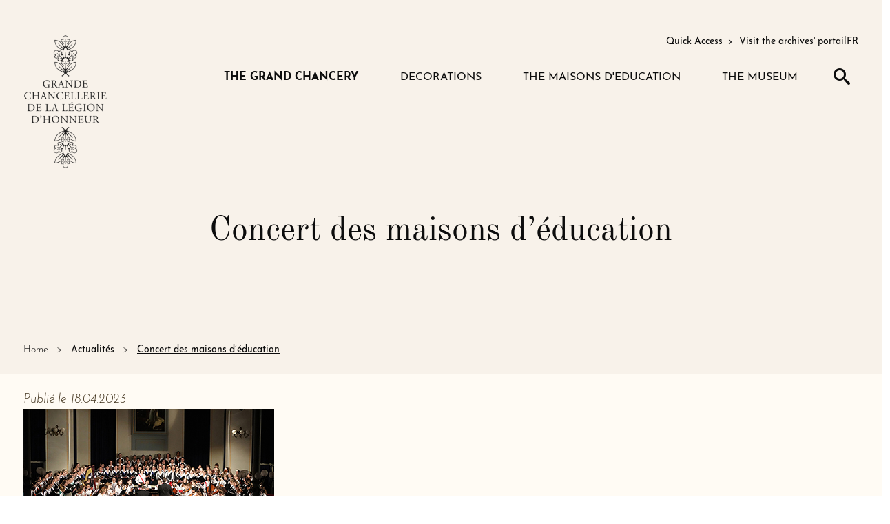

--- FILE ---
content_type: text/html; charset=UTF-8
request_url: https://www.legiondhonneur.fr/en/actualites/concert-des-maisons-deducation/1993/5
body_size: 81737
content:
<!DOCTYPE html>
<html lang="en" dir="ltr" prefix="og: https://ogp.me/ns#">
  <head>
    <meta charset="utf-8" />
<script>var _paq = _paq || [];(function(){var u=(("https:" == document.location.protocol) ? "https://legiondhonneur.matomo.cloud/" : "http://legiondhonneur.matomo.cloud/");_paq.push(["setSiteId", "1"]);_paq.push(["setTrackerUrl", u+"matomo.php"]);_paq.push(["setDoNotTrack", 1]);if (!window.matomo_search_results_active) {_paq.push(["trackPageView"]);}_paq.push(["setIgnoreClasses", ["no-tracking","colorbox"]]);_paq.push(["enableLinkTracking"]);var d=document,g=d.createElement("script"),s=d.getElementsByTagName("script")[0];g.type="text/javascript";g.defer=true;g.async=true;g.src=u+"matomo.js";s.parentNode.insertBefore(g,s);})();</script>
<meta name="description" content="" />
<link rel="canonical" href="https://www.legiondhonneur.fr/en/actualites/concert-des-maisons-deducation/1993/5" />
<meta property="og:site_name" content="La grande chancellerie" />
<meta property="og:url" content="https://www.legiondhonneur.fr/en/actualites/concert-des-maisons-deducation/1993/5" />
<meta property="og:title" content="Concert des maisons d’éducation" />
<meta property="og:description" content="" />
<meta property="og:image" content="https://www.legiondhonneur.fr/sites/default/files/field/image/actualite_concert.jpg" />
<meta name="twitter:card" content="summary_large_image" />
<meta name="twitter:description" content="" />
<meta name="twitter:title" content="Concert des maisons d’éducation" />
<meta name="twitter:image" content="https://www.legiondhonneur.fr/sites/default/files/field/image/actualite_concert.jpg" />
<meta name="Generator" content="Drupal 10 (https://www.drupal.org)" />
<meta name="MobileOptimized" content="width" />
<meta name="HandheldFriendly" content="true" />
<meta name="viewport" content="width=device-width, initial-scale=1.0" />
<noscript><link rel="stylesheet" href="/core/themes/claro/css/components/dropbutton-noscript.css?t7vstl" />
</noscript><link rel="icon" href="/themes/custom/revolution/favicon.ico" type="image/vnd.microsoft.icon" />
<link rel="alternate" hreflang="und" href="https://www.legiondhonneur.fr/en/actualites/concert-des-maisons-deducation/1993/5" />

    <title>Concert des maisons d’éducation | La grande chancellerie</title>
    <link rel="stylesheet" media="all" href="/sites/default/files/css/css_xh6yIRhPVJ0TTauq5ibQoFrQ-k5UMQlTkTv94I0K7Os.css?delta=0&amp;language=en&amp;theme=revolution&amp;include=eJw9yEEOgDAIBMAPNeVNaInWYEtY0Ph7Ew9e5jDGzpuz7aDmaazV_qk5LBft2KUVl2tqRp-DEI8KCh6EnLQwpASvByjYQzjXHj5HPVCuLjfos56zpcoL1sksZQ" />
<link rel="stylesheet" media="all" href="/sites/default/files/css/css_Ci2_VkKMglGupmHjtqYKed6mcMgwbEOjTPT3lTu4loI.css?delta=1&amp;language=en&amp;theme=revolution&amp;include=eJw9yEEOgDAIBMAPNeVNaInWYEtY0Ph7Ew9e5jDGzpuz7aDmaazV_qk5LBft2KUVl2tqRp-DEI8KCh6EnLQwpASvByjYQzjXHj5HPVCuLjfos56zpcoL1sksZQ" />
<link rel="stylesheet" media="print" href="/sites/default/files/css/css_Spm6YmqcCuzauRJk2EKj2vYyFyBNVo7ZBZnCu_9eCNA.css?delta=2&amp;language=en&amp;theme=revolution&amp;include=eJw9yEEOgDAIBMAPNeVNaInWYEtY0Ph7Ew9e5jDGzpuz7aDmaazV_qk5LBft2KUVl2tqRp-DEI8KCh6EnLQwpASvByjYQzjXHj5HPVCuLjfos56zpcoL1sksZQ" />

    
  </head>
  <body class="blank-hb path-node page-node-type-actualite">
    <div class="global-wrapper" id="top">

      <!--[if lt IE 10]>
      <div class="browsehappy">
        <div class="site-content">
          <p>Vous utilisez un <strong>ancien</strong> navigateur. Ce site risque de ne pas s'afficher correctement. <a
            href="http://browsehappy.com/">Mettez à jour votre navigateur</a> pour améliorer votre expérience.</p>
        </div>
      </div>
      <![endif]-->
      <ul class="skip-links" id="page-top">
        <li><a href="#anchor-content">Skip to main content</a></li>
        <li><a href="#anchor-footer">Skip to the footer</a></li>
      </ul>

      
        <div class="page-wrapper dialog-off-canvas-main-canvas" data-off-canvas-main-canvas>
    

<div class="header__wrapper">
  <header role="banner" class="header">
    <div class="site-content">
      <div class="wrapper-menu">
        <a href="/en" class="logo-header">
              <img loading="lazy" width="132" height="210" class="logo-white" src="/sites/default/files/2025-08/logo-blanc_0.svg" alt="Grande Chancellerie de la Légion d&#039;honneur" />



              <img loading="lazy" width="132" height="210" class="logo-black" src="/sites/default/files/2025-08/logo-noir%201_1.svg" alt="Grande Chancellerie de la Légion d&#039;honneur" />



        </a>
        <div class="wrapper-menu--right">
          <div class="wrapper-menu--actions">
              <button
                type="button"
                class="quick-access--btn"
                data-bs-toggle="dropdown"
                data-bs-auto-close="outside"
                aria-expanded="false"
              >Quick Access&nbsp;<span class="icon-s-arr-r" aria-hidden="true"></span>
              </button>
              
<div class="quick-access--content dropdown-menu">
  <div class="quick-access--content--title">Vous êtes...</div>
      
<ul>
                        <li> <a href="/en/les-decorations/im-honoree" data-drupal-link-system-path="node/2087">I am an honoree</a></li>
                        <li> <a href="https://www.legiondhonneur.fr/fr/les-decorations/comment-est-decore/linitiative-citoyenne">I use the citizens&#039; initiative</a></li>
                        <li> <a href="https://www.legiondhonneur.fr/fr/espace-parent">I am a student’s parent</a></li>
                        <li> <a href="/en/page/le-musee" data-drupal-link-system-path="node/2052">I visit the museum</a></li>
                        <li> <a href="/en/grand-chancery/working-grand-chancery" data-drupal-link-system-path="node/2074">I apply for job</a></li>
                        <li> <a href="https://soutenir.legiondhonneur.fr/b/mon-don">I make a donation</a></li>
            
</ul>


  </div>


                <a href="https://archives.legiondhonneur.fr/">Visit the archives&#039; portail</a>

              <div hreflang="fr" data-drupal-link-system-path="node/1993" class="fr"><a href="/fr/actualites/concert-des-maisons-deducation/1993/5" class="language-link" hreflang="fr" data-drupal-link-system-path="node/1993">FR</a></div>
          </div>
          <div class="nav-wrapper">
            
<nav id="main-nav" class="header__main-nav collapse" role="navigation" aria-label="Navigation principale">
  <button type="button" class="menu-close menu-close--main" data-bs-toggle="collapse" data-bs-target=".header__main-nav">
    <span class="out">Retour</span>
  </button>
  <div class="header__main-nav__inner">
    <div class="logo-header--scroll-mob">
      <a href="/en">
        <div class="home-link">Accueil</div>
            <img loading="lazy" width="132" height="210" class="logo-black" src="/sites/default/files/2025-08/logo-noir%201_1.svg" alt="Grande Chancellerie de la Légion d&#039;honneur" />



      </a>
    </div>
    <div class="header__ul-wrapper">
              
<ul data-region="header">
                        <li class="header__li-level header__li-level-1 dropdown">
          <div class="header__lk-level header__lk-level-1">
                          <button
                type="button"
                id="1-1-TheGrandChancery"
                class="btn-expand dropdown-toggle"
                                data-bs-toggle="dropdown"
                data-bs-auto-close="outside"
                aria-expanded="false"
              >
                <span class="arrowed">The Grand Chancery</span>
                <span class="out">voir le sous-menu</span>
              </button>

                        <div class="header__level-wrapper header__level-wrapper-1 dropdown-menu" aria-label="1-1-TheGrandChancery">
              <div class="header__level-wrapper--flex header__level-wrapper--flex--1">
                                  <a class="header__level-wrapper--flex__title" href="/en/grand-chancery-legion-honor">The Grand Chancery</a>
                
                <div class="header__level-wrapper--flex">
                  <ul class="header__list-links">
                                          <li class="header__li-level header__li-level-2">
          <div class="header__lk-level header__lk-level-2">
            <a class="nav-link" href="/en/grand-chancery/grand-master-grand-chancellor" >Role of the Grand Chancellor</a>
          </div>
        </li>
                        <li class="header__li-level header__li-level-2">
          <div class="header__lk-level header__lk-level-2">
            <a class="nav-link" href="/en/la-grande-chancellerie/institution" >The Institution</a>
          </div>
        </li>
                        <li class="header__li-level header__li-level-2 dropdown">
          <div class="header__lk-level header__lk-level-2">
                                          <a class="nav-link" href="/en/grand-chancery/patrimony"
                  >The patrimony
                </a>
                            <button
                type="button"
                id="2-3-Thepatrimony"
                class="btn-expand dropdown-toggle"
                                data-bs-toggle="dropdown"
                data-bs-auto-close="outside"
                aria-expanded="false">
                                <span class="arrowed"></span>
                <span class="out">voir le sous-menu</span>
              </button>
                        <div class="header__level-wrapper header__level-wrapper-2 dropdown-menu" aria-label="2-3-Thepatrimony">
              <div class="header__level-wrapper--flex header__level-wrapper--flex--2">
                
                <div class="header__level-wrapper--flex">
                  <ul class="header__list-links">
                                          <li class="header__li-level header__li-level-3 dropdown">
          <div class="header__lk-level header__lk-level-3">
                                        <button
                type="button"
                id="3-1-Therichnessofculturalheritage"
                class="btn-expand dropdown-toggle"
                                data-bs-toggle="dropdown"
                data-bs-auto-close="outside"
                aria-expanded="false">
                The richness of cultural heritage                <span class="arrowed"></span>
                <span class="out">voir le sous-menu</span>
              </button>
                        <div class="header__level-wrapper header__level-wrapper-3 dropdown-menu" aria-label="3-1-Therichnessofculturalheritage">
              <div class="header__level-wrapper--flex header__level-wrapper--flex--3">
                
                <div class="header__level-wrapper--flex">
                  <ul class="header__list-links">
                                          <li class="header__li-level header__li-level-4">
          <div class="header__lk-level header__lk-level-4">
            <a class="nav-link" href="/en/la-grande-chancellerie/le-patrimoine/la-richesse-du-patrimoine/palace-legion-honor" >The Palace of the Legion of Honor</a>
          </div>
        </li>
                        <li class="header__li-level header__li-level-4">
          <div class="header__lk-level header__lk-level-4">
            <a class="nav-link" href="/en/la-grande-chancellerie/le-patrimoine/la-richesse-du-patrimoine/maison-deducation-loges" >The Maison d&#039;education of the Loges</a>
          </div>
        </li>
                        <li class="header__li-level header__li-level-4">
          <div class="header__lk-level header__lk-level-4">
            <a class="nav-link" href="/en/grand-chancery/patrimony/richness-cultural-heritage/archives-grand-chancery" >Archives of the Grand Chancery</a>
          </div>
        </li>
                        <li class="header__li-level header__li-level-4">
          <div class="header__lk-level header__lk-level-4">
            <a class="nav-link" href="/en/la-grande-chancellerie/le-patrimoine/la-richesse-du-patrimoine/museum-legion-honor-and-orders-chivalry" >The Museum of the Legion of Honor and the Orders of Chivalry</a>
          </div>
        </li>
                        <li class="header__li-level header__li-level-4">
          <div class="header__lk-level header__lk-level-4">
            <a class="nav-link" href="/en/maison-deducation-de-saint-denis" >The maison d&#039;education of Saint-Denis</a>
          </div>
        </li>
            
                  </ul>
                  
                </div>
              </div>
            </div>
          </div>
        </li>
                        <li class="header__li-level header__li-level-3">
          <div class="header__lk-level header__lk-level-3">
            <a class="nav-link" href="https://www.legiondhonneur.fr/fr/la-grande-chancellerie/le-patrimoine/soutenir-la-grande-chancellerie" > Support the Grand Chancery</a>
          </div>
        </li>
                        <li class="header__li-level header__li-level-3">
          <div class="header__lk-level header__lk-level-3">
            <a class="nav-link" href="/en/grand-chancery/patrimony/projects-need-support" >Projects that need support</a>
          </div>
        </li>
                        <li class="header__li-level header__li-level-3">
          <div class="header__lk-level header__lk-level-3">
            <a class="nav-link" href="/en/grand-chancery/patrimony/thanks-our-patrons" >Thanks to our patrons</a>
          </div>
        </li>
            
                  </ul>
                  
                </div>
              </div>
            </div>
          </div>
        </li>
                        <li class="header__li-level header__li-level-2">
          <div class="header__lk-level header__lk-level-2">
            <a class="nav-link" href="/en/grand-chancery/working-grand-chancery" >Working at the Grand Chancery</a>
          </div>
        </li>
            
                  </ul>
                  
                </div>
              </div>
            </div>
          </div>
        </li>
                        <li class="header__li-level header__li-level-1 dropdown">
          <div class="header__lk-level header__lk-level-1">
                          <button
                type="button"
                id="1-2-Decorations"
                class="btn-expand dropdown-toggle"
                                data-bs-toggle="dropdown"
                data-bs-auto-close="outside"
                aria-expanded="false"
              >
                <span class="arrowed">Decorations</span>
                <span class="out">voir le sous-menu</span>
              </button>

                        <div class="header__level-wrapper header__level-wrapper-1 dropdown-menu" aria-label="1-2-Decorations">
              <div class="header__level-wrapper--flex header__level-wrapper--flex--1">
                                  <a class="header__level-wrapper--flex__title" href="/en/national-orders-and-decorations">Decorations</a>
                
                <div class="header__level-wrapper--flex">
                  <ul class="header__list-links">
                                          <li class="header__li-level header__li-level-2 dropdown">
          <div class="header__lk-level header__lk-level-2">
                                        <button
                type="button"
                id="2-1-Howisadecorationawarded?"
                class="btn-expand dropdown-toggle"
                                data-bs-toggle="dropdown"
                data-bs-auto-close="outside"
                aria-expanded="false">
                How is a decoration awarded?                <span class="arrowed"></span>
                <span class="out">voir le sous-menu</span>
              </button>
                        <div class="header__level-wrapper header__level-wrapper-2 dropdown-menu" aria-label="2-1-Howisadecorationawarded?">
              <div class="header__level-wrapper--flex header__level-wrapper--flex--2">
                
                <div class="header__level-wrapper--flex">
                  <ul class="header__list-links">
                                          <li class="header__li-level header__li-level-3">
          <div class="header__lk-level header__lk-level-3">
            <a class="nav-link" href="https://www.legiondhonneur.fr/fr/la-procedure-ministerielle" >The Ministerial Procedure</a>
          </div>
        </li>
                        <li class="header__li-level header__li-level-3">
          <div class="header__lk-level header__lk-level-3">
            <a class="nav-link" href="/en/les-decorations/comment-est-decore/citizens-initiative" >The citizens&#039;initiative</a>
          </div>
        </li>
            
                  </ul>
                  
                </div>
              </div>
            </div>
          </div>
        </li>
                        <li class="header__li-level header__li-level-2 dropdown">
          <div class="header__lk-level header__lk-level-2">
                                        <button
                type="button"
                id="2-2-Organization"
                class="btn-expand dropdown-toggle"
                                data-bs-toggle="dropdown"
                data-bs-auto-close="outside"
                aria-expanded="false">
                Organization                <span class="arrowed"></span>
                <span class="out">voir le sous-menu</span>
              </button>
                        <div class="header__level-wrapper header__level-wrapper-2 dropdown-menu" aria-label="2-2-Organization">
              <div class="header__level-wrapper--flex header__level-wrapper--flex--2">
                
                <div class="header__level-wrapper--flex">
                  <ul class="header__list-links">
                                          <li class="header__li-level header__li-level-3">
          <div class="header__lk-level header__lk-level-3">
            <a class="nav-link" href="/en/grand-chancery/grand-master-grand-chancellor" > The Grand Master  The Grand Chancellor</a>
          </div>
        </li>
                        <li class="header__li-level header__li-level-3">
          <div class="header__lk-level header__lk-level-3">
            <a class="nav-link" href="/en/decorations/organization/council-order" >The Council of the Order</a>
          </div>
        </li>
                        <li class="header__li-level header__li-level-3">
          <div class="header__lk-level header__lk-level-3">
            <a class="nav-link" href="https://www.legiondhonneur.fr/sites/default/files/2025-04/2025_Code_LH-MM-ONM-MNRVT_1_0.pdf" >The Code (French)</a>
          </div>
        </li>
            
                  </ul>
                  
                </div>
              </div>
            </div>
          </div>
        </li>
                        <li class="header__li-level header__li-level-2 dropdown">
          <div class="header__lk-level header__lk-level-2">
                                        <button
                type="button"
                id="2-3-Frenchordersanddecorations"
                class="btn-expand dropdown-toggle"
                                data-bs-toggle="dropdown"
                data-bs-auto-close="outside"
                aria-expanded="false">
                French orders and decorations                <span class="arrowed"></span>
                <span class="out">voir le sous-menu</span>
              </button>
                        <div class="header__level-wrapper header__level-wrapper-2 dropdown-menu" aria-label="2-3-Frenchordersanddecorations">
              <div class="header__level-wrapper--flex header__level-wrapper--flex--2">
                
                <div class="header__level-wrapper--flex">
                  <ul class="header__list-links">
                                          <li class="header__li-level header__li-level-3">
          <div class="header__lk-level header__lk-level-3">
            <a class="nav-link" href="/en/decorations/french-orders-and-decorations/national-system" >The national system</a>
          </div>
        </li>
                        <li class="header__li-level header__li-level-3 dropdown">
          <div class="header__lk-level header__lk-level-3">
                                          <a class="nav-link" href="/en/decorations/french-orders-and-decorations/legion-honor"
                  >The Legion of Honor
                </a>
                            <button
                type="button"
                id="3-2-TheLegionofHonor"
                class="btn-expand dropdown-toggle"
                                data-bs-toggle="dropdown"
                data-bs-auto-close="outside"
                aria-expanded="false">
                                <span class="arrowed"></span>
                <span class="out">voir le sous-menu</span>
              </button>
                        <div class="header__level-wrapper header__level-wrapper-3 dropdown-menu" aria-label="3-2-TheLegionofHonor">
              <div class="header__level-wrapper--flex header__level-wrapper--flex--3">
                
                <div class="header__level-wrapper--flex">
                  <ul class="header__list-links">
                                          <li class="header__li-level header__li-level-4">
          <div class="header__lk-level header__lk-level-4">
            <a class="nav-link" href="/en/les-decorations/les-decorations-francaises/la-legion-dhonneur/mission" >The mission</a>
          </div>
        </li>
                        <li class="header__li-level header__li-level-4">
          <div class="header__lk-level header__lk-level-4">
            <a class="nav-link" href="/en/les-decorations/les-decorations-francaises/la-legion-dhonneur/founding-principles-and-history" > Founding principles and history</a>
          </div>
        </li>
                        <li class="header__li-level header__li-level-4">
          <div class="header__lk-level header__lk-level-4">
            <a class="nav-link" href="/en/les-decorations/les-decorations-francaises/la-legion-dhonneur/award-criteria" > Award criteria</a>
          </div>
        </li>
            
                  </ul>
                  
                </div>
              </div>
            </div>
          </div>
        </li>
                        <li class="header__li-level header__li-level-3">
          <div class="header__lk-level header__lk-level-3">
            <a class="nav-link" href="/en/decorations/french-orders-and-decorations/military-medal" >The Military Medal</a>
          </div>
        </li>
                        <li class="header__li-level header__li-level-3">
          <div class="header__lk-level header__lk-level-3">
            <a class="nav-link" href="/en/decorations/french-orders-and-decorations/national-order-merits" >L&#039;ordre national du Mérite</a>
          </div>
        </li>
                        <li class="header__li-level header__li-level-3">
          <div class="header__lk-level header__lk-level-3">
            <a class="nav-link" href="/en/les-decorations/les-decorations-francaises/national-medal-recognition-victims-terrorism" >The National Medal of Recognition for victims of terrorism</a>
          </div>
        </li>
            
                  </ul>
                  
                </div>
              </div>
            </div>
          </div>
        </li>
                        <li class="header__li-level header__li-level-2">
          <div class="header__lk-level header__lk-level-2">
            <a class="nav-link" href="/en/les-decorations/foreign-honorees" > Foreign honorees</a>
          </div>
        </li>
                        <li class="header__li-level header__li-level-2">
          <div class="header__lk-level header__lk-level-2">
            <a class="nav-link" href="/en/les-decorations/discipline" >Discipline</a>
          </div>
        </li>
                        <li class="header__li-level header__li-level-2">
          <div class="header__lk-level header__lk-level-2">
            <a class="nav-link" href="/en/decorations/honorees-show-their-engagement" >Honorees show their engagement</a>
          </div>
        </li>
                        <li class="header__li-level header__li-level-2">
          <div class="header__lk-level header__lk-level-2">
            <a class="nav-link" href="/en/decorations/portraits-honorees" >Portraits de décorés</a>
          </div>
        </li>
            
                  </ul>
                    <div class="header__list-links header__list-links--secondary">
      <p class="header__list-links__title">Quick access</p>
    <ul>
      <li><a href="/en/les-decorations/im-honoree">I&#039;m an honoree - procedures</a></li>
      <li><a href="https://www.legiondhonneur.fr/en/decorations/latest-cohorts">See the latest cohorts</a></li>
      <li><a href="https://www.legiondhonneur.fr/en/les-decorations/comment-est-decore/citizens-initiative">Use the citizens&#039; initiative</a></li>
  </ul>

</div>


                </div>
              </div>
            </div>
          </div>
        </li>
                        <li class="header__li-level header__li-level-1 dropdown">
          <div class="header__lk-level header__lk-level-1">
                          <button
                type="button"
                id="1-3-TheMaisonsd&#039;Education"
                class="btn-expand dropdown-toggle"
                                data-bs-toggle="dropdown"
                data-bs-auto-close="outside"
                aria-expanded="false"
              >
                <span class="arrowed">The Maisons d&#039;Education</span>
                <span class="out">voir le sous-menu</span>
              </button>

                        <div class="header__level-wrapper header__level-wrapper-1 dropdown-menu" aria-label="1-3-TheMaisonsd&#039;Education">
              <div class="header__level-wrapper--flex header__level-wrapper--flex--1">
                                  <a class="header__level-wrapper--flex__title" href="/en/maisons-deducation-legion-honor">The Maisons d&#039;Education</a>
                
                <div class="header__level-wrapper--flex">
                  <ul class="header__list-links">
                                          <li class="header__li-level header__li-level-2 dropdown">
          <div class="header__lk-level header__lk-level-2">
                                          <a class="nav-link" href="/en/les-maisons-deducation/specificities-maisons-deducation"
                  >Specific features
                </a>
                            <button
                type="button"
                id="2-1-Specificfeatures"
                class="btn-expand dropdown-toggle"
                                data-bs-toggle="dropdown"
                data-bs-auto-close="outside"
                aria-expanded="false">
                                <span class="arrowed"></span>
                <span class="out">voir le sous-menu</span>
              </button>
                        <div class="header__level-wrapper header__level-wrapper-2 dropdown-menu" aria-label="2-1-Specificfeatures">
              <div class="header__level-wrapper--flex header__level-wrapper--flex--2">
                
                <div class="header__level-wrapper--flex">
                  <ul class="header__list-links">
                                          <li class="header__li-level header__li-level-3">
          <div class="header__lk-level header__lk-level-3">
            <a class="nav-link" href="/en/les-maisons-deducation/les-specificites/codes-and-customs" >Codes and customs</a>
          </div>
        </li>
                        <li class="header__li-level header__li-level-3">
          <div class="header__lk-level header__lk-level-3">
            <a class="nav-link" href="/en/les-maisons-deducation/les-specificites/educational-plan" >Educational plan</a>
          </div>
        </li>
            
                  </ul>
                  
                </div>
              </div>
            </div>
          </div>
        </li>
                        <li class="header__li-level header__li-level-2 dropdown">
          <div class="header__lk-level header__lk-level-2">
                                          <a class="nav-link" href="/en/les-maisons-deducation/maison-deducation-loges-le-college"
                  > The Maison d&#039;education of the Loges Middle school
                </a>
                            <button
                type="button"
                id="2-2-TheMaisond&#039;educationoftheLogesMiddleschool"
                class="btn-expand dropdown-toggle"
                                data-bs-toggle="dropdown"
                data-bs-auto-close="outside"
                aria-expanded="false">
                                <span class="arrowed"></span>
                <span class="out">voir le sous-menu</span>
              </button>
                        <div class="header__level-wrapper header__level-wrapper-2 dropdown-menu" aria-label="2-2-TheMaisond&#039;educationoftheLogesMiddleschool">
              <div class="header__level-wrapper--flex header__level-wrapper--flex--2">
                
                <div class="header__level-wrapper--flex">
                  <ul class="header__list-links">
                                          <li class="header__li-level header__li-level-3">
          <div class="header__lk-level header__lk-level-3">
            <a class="nav-link" href="/en/les-maisons-deducation/la-maison-deducation-des-loges-le-college/la-structure-pedagogique-college" >Academic structure</a>
          </div>
        </li>
                        <li class="header__li-level header__li-level-3">
          <div class="header__lk-level header__lk-level-3">
            <a class="nav-link" href="/en/les-activites-extrascolaires-college" >Extracurricular activities</a>
          </div>
        </li>
            
                  </ul>
                  
                </div>
              </div>
            </div>
          </div>
        </li>
                        <li class="header__li-level header__li-level-2 dropdown">
          <div class="header__lk-level header__lk-level-2">
                                          <a class="nav-link" href="/en/les-maisons-deducation/maison-deducation-saint-denis-high-school"
                  >La maison d’éducation de Saint-Denis, Le lycée
                </a>
                            <button
                type="button"
                id="2-3-Lamaisond’éducationdeSaint-Denis,Lelycée"
                class="btn-expand dropdown-toggle"
                                data-bs-toggle="dropdown"
                data-bs-auto-close="outside"
                aria-expanded="false">
                                <span class="arrowed"></span>
                <span class="out">voir le sous-menu</span>
              </button>
                        <div class="header__level-wrapper header__level-wrapper-2 dropdown-menu" aria-label="2-3-Lamaisond’éducationdeSaint-Denis,Lelycée">
              <div class="header__level-wrapper--flex header__level-wrapper--flex--2">
                
                <div class="header__level-wrapper--flex">
                  <ul class="header__list-links">
                                          <li class="header__li-level header__li-level-3">
          <div class="header__lk-level header__lk-level-3">
            <a class="nav-link" href="/en/maisons-deducation/la-maison-deducation-de-saint-denis-le-lycee/academic-structure" >Academic structure</a>
          </div>
        </li>
                        <li class="header__li-level header__li-level-3">
          <div class="header__lk-level header__lk-level-3">
            <a class="nav-link" href="/en/les-maisons-deducation/la-maison-deducation-de-saint-denis-le-lycee/extracurricular-activities" >Extracurricular activities</a>
          </div>
        </li>
            
                  </ul>
                  
                </div>
              </div>
            </div>
          </div>
        </li>
                        <li class="header__li-level header__li-level-2 dropdown">
          <div class="header__lk-level header__lk-level-2">
                                          <a class="nav-link" href="/en/maisons-deducation/maison-deducation-saint-denis-post-baccalaureate-programs"
                  >The Maison d’education of Saint-Denis, Post-baccalaureate programs
                </a>
                            <button
                type="button"
                id="2-4-TheMaisond’educationofSaint-Denis,Post-baccalaureateprograms"
                class="btn-expand dropdown-toggle"
                                data-bs-toggle="dropdown"
                data-bs-auto-close="outside"
                aria-expanded="false">
                                <span class="arrowed"></span>
                <span class="out">voir le sous-menu</span>
              </button>
                        <div class="header__level-wrapper header__level-wrapper-2 dropdown-menu" aria-label="2-4-TheMaisond’educationofSaint-Denis,Post-baccalaureateprograms">
              <div class="header__level-wrapper--flex header__level-wrapper--flex--2">
                
                <div class="header__level-wrapper--flex">
                  <ul class="header__list-links">
                                          <li class="header__li-level header__li-level-3">
          <div class="header__lk-level header__lk-level-3">
            <a class="nav-link" href="/en/les-classes-preparatoires-litteraires-0" >Preparatory course for Humanities studies</a>
          </div>
        </li>
                        <li class="header__li-level header__li-level-3">
          <div class="header__lk-level header__lk-level-3">
            <a class="nav-link" href="/en/maisons-deducation/maison-deducation-saint-denis-post-baccalaureate-programs/bts-international-trade" >BTS in International Trade</a>
          </div>
        </li>
            
                  </ul>
                  
                </div>
              </div>
            </div>
          </div>
        </li>
                        <li class="header__li-level header__li-level-2">
          <div class="header__lk-level header__lk-level-2">
            <a class="nav-link" href="/en/maisons-deducation/admission" >Admission</a>
          </div>
        </li>
            
                  </ul>
                  
                </div>
              </div>
            </div>
          </div>
        </li>
                        <li class="header__li-level header__li-level-1 dropdown">
          <div class="header__lk-level header__lk-level-1">
                          <button
                type="button"
                id="1-4-TheMuseum"
                class="btn-expand dropdown-toggle"
                                data-bs-toggle="dropdown"
                data-bs-auto-close="outside"
                aria-expanded="false"
              >
                <span class="arrowed">The Museum</span>
                <span class="out">voir le sous-menu</span>
              </button>

                        <div class="header__level-wrapper header__level-wrapper-1 dropdown-menu" aria-label="1-4-TheMuseum">
              <div class="header__level-wrapper--flex header__level-wrapper--flex--1">
                                  <a class="header__level-wrapper--flex__title" href="/en/page/le-musee">The Museum</a>
                
                <div class="header__level-wrapper--flex">
                  <ul class="header__list-links">
                                          <li class="header__li-level header__li-level-2 dropdown">
          <div class="header__lk-level header__lk-level-2">
                                          <a class="nav-link" href="/en/le-musee/collections"
                  >The collections
                </a>
                            <button
                type="button"
                id="2-1-Thecollections"
                class="btn-expand dropdown-toggle"
                                data-bs-toggle="dropdown"
                data-bs-auto-close="outside"
                aria-expanded="false">
                                <span class="arrowed"></span>
                <span class="out">voir le sous-menu</span>
              </button>
                        <div class="header__level-wrapper header__level-wrapper-2 dropdown-menu" aria-label="2-1-Thecollections">
              <div class="header__level-wrapper--flex header__level-wrapper--flex--2">
                
                <div class="header__level-wrapper--flex">
                  <ul class="header__list-links">
                                          <li class="header__li-level header__li-level-3">
          <div class="header__lk-level header__lk-level-3">
            <a class="nav-link" href="/en/la-france-frise" >France</a>
          </div>
        </li>
                        <li class="header__li-level header__li-level-3">
          <div class="header__lk-level header__lk-level-3">
            <a class="nav-link" href="/en/le-musee/les-collections/world" >The world</a>
          </div>
        </li>
            
                  </ul>
                  
                </div>
              </div>
            </div>
          </div>
        </li>
                        <li class="header__li-level header__li-level-2 dropdown">
          <div class="header__lk-level header__lk-level-2">
                                        <button
                type="button"
                id="2-2-VisittheMuseum"
                class="btn-expand dropdown-toggle"
                                data-bs-toggle="dropdown"
                data-bs-auto-close="outside"
                aria-expanded="false">
                Visit the Museum                <span class="arrowed"></span>
                <span class="out">voir le sous-menu</span>
              </button>
                        <div class="header__level-wrapper header__level-wrapper-2 dropdown-menu" aria-label="2-2-VisittheMuseum">
              <div class="header__level-wrapper--flex header__level-wrapper--flex--2">
                
                <div class="header__level-wrapper--flex">
                  <ul class="header__list-links">
                                          <li class="header__li-level header__li-level-3">
          <div class="header__lk-level header__lk-level-3">
            <a class="nav-link" href="/en/le-musee/visiter-le-musee/activities-schools" >Activities for schools</a>
          </div>
        </li>
                        <li class="header__li-level header__li-level-3">
          <div class="header__lk-level header__lk-level-3">
            <a class="nav-link" href="/en/museum/visit-museum/programming-and-visits" >Programming and visits</a>
          </div>
        </li>
            
                  </ul>
                  
                </div>
              </div>
            </div>
          </div>
        </li>
                        <li class="header__li-level header__li-level-2">
          <div class="header__lk-level header__lk-level-2">
            <a class="nav-link" href="/en/museum/documentation-center" >Documentation center</a>
          </div>
        </li>
            
                  </ul>
                  
                </div>
              </div>
            </div>
          </div>
        </li>
            
</ul>


          </div>
  </div>
</nav>

            <a href="https://www.legiondhonneur.fr/en/recherche" class="btn-submenu-panel btn-submenu-panel__search">
              <span class="out">Search</span>
              <span class="icon-search" aria-hidden="true"></span>
            </a>
            <button class="btn-menu"
                    data-bs-toggle="collapse" data-bs-target="#main-nav"
                    aria-expanded="false" aria-controls="main-nav">
              <span class="out">Menu</span>
              <span class="btn-menu__hamburger">
                <span class="btn-menu__hamburger-box">
                  <span class="btn-menu__hamburger-inner"></span>
                </span>
              </span>
            </button>
          </div>
        </div>
      </div>
    </div>
  </header>
</div>


<div id="anchor-content" tabindex="-1"></div>
<main role="main" class="page-content-wrapper">
        <section>
  <div class="bk-hero-banner full-width">
        <div class="bk-hero-banner__img">
              <span class="bk-hero-banner__img--single">
          
        </span>
          </div>
          <div class="bk-hero-banner__text">
        <div class="bk-hero-banner__title">
          <h1>
            Concert des maisons d’éducation 
          </h1>
        </div>
      </div>
              <div class="region region-breadcrumb">
      <!-- Breadcrumb -->
<nav class="breadcrumb" aria-label="Fil d'ariane">
  <div class="site-content">
    <ul class="breadcrumb__list">
              <li >
                      <a href="/en">Home</a>
                  </li>
              <li >
                      <a href="/en/actualites">Actualités</a>
                  </li>
              <li aria-current="page">
                      Concert des maisons d’éducation 
                  </li>
          </ul>
  </div>
</nav>
  <!-- /Breadcrumb -->



</div>

          </div>
</section>


<div data-drupal-messages-fallback class="hidden messages-list"></div>
  

<article data-history-node-id="1993" id="main-content">
  <section>
    <div class="site-content -main">
      <div class="date-actu">
        Publié le 18.04.2023
      </div>
      <div class="paragraph bk-image bk-image--actu">
                  
      <img aria-hidden="true" src="/sites/default/files/field/image/actualite_concert.jpg" alt="" />

                </div>
        <p>Les élèves des maisons d’éducation se sont produites pour leur concert annuel donné en hommage au président de la République, grand maître des ordres nationaux.</p>

        <p>&nbsp;</p>

<p>Les élèves des maisons d’éducation des Loges et de Saint-Denis ont donné le 18 avril un concert devant M. Emmanuel Macron, président de la République, et son épouse, accueillis par le grand chancelier, le général d’armée François Lecointre.<br>
<br>
Après avoir entonné la Marseillaise, les musiciennes ont interprété un répertoire varié alliant César Franck, Felix Mendelssohn, Ferdinand Ries ou encore Robert Schumann et Franz Schubert, et ont fait la démonstration de leurs talents de choristes et d’instrumentistes, certaines en solistes. Pour le morceau final de Charles Aznavour, les 200 élèves de la maîtrise des Loges, du chœur et de l’orchestre de Saint-Denis se sont retrouvées ensemble sur scène.<br>
<br>
Cet événement artistique a lieu chaque année dans la salle de spectacle de la maison d’éducation de Saint-Denis. Il est l’expression de l’importance de l’enseignement de la musique dans les maisons d’éducation et représente un moment très attendu et un motif de fierté pour les élèves et leurs professeurs</p>

    </div>
  </section>
  

        <section>
      <div class="bk-slider bk-slider--rebound js-slider-multi" data-uniquelabel="Carrousel multi">
        <div class="bk-slider--rebound--title">
          <h2 class="like-h1">Ces articles peuvent vous intéresser</h2>
          <div class="bk-slider__controls bk-slider__controls--top">
            <button type="button" class="bk-slider__prev js-slider-prev">
              <span class="icon-arrow-l" aria-hidden="true"></span>
              <span class="out">Précédent</span>
            </button>
            <div class="bk-slider__dots js-slider-dots"></div>
            <button type="button" class="bk-slider__next js-slider-next">
              <span class="icon-arrow-r" aria-hidden="true"></span>
              <span class="out">Suivant</span>
            </button>
          </div>
        </div>
        <div class="views-element-container">
<div class="view view-news view-id-news view-display-id-last_news js-view-dom-id-ecdc7f803f8991236c2ba4035f5d754f3dd0a1a1a92d30acf2db2801381da55e js-slider-container">
   <div class="bk-slider__slide" id="card-node2271">
  <a href="/fr/actualites/frederic-jousset-rejoint-le-comite-mecenat-de-la-grande-chancellerie-de-la">
    <div class="bk-card__img">
      <div class="bk-card-slider__img">
        
        <picture>
                  <source srcset="/sites/default/files/styles/paragraph_column__element/public/2026-01/Facade_DSC9686-Horizontal_04_HD_CLACENE%20-%20bd.jpg?itok=ZmuB5PVM 1x" media="(min-width: 768px)" type="image/jpeg" width="393" height="262"/>
              <source srcset="/sites/default/files/styles/paragraph_column__element/public/2026-01/Facade_DSC9686-Horizontal_04_HD_CLACENE%20-%20bd.jpg?itok=ZmuB5PVM 1x" media="(min-width: 1024px)" type="image/jpeg" width="393" height="262"/>
              <source srcset="/sites/default/files/styles/paragraph_column__element/public/2026-01/Facade_DSC9686-Horizontal_04_HD_CLACENE%20-%20bd.jpg?itok=ZmuB5PVM 1x" media="(min-width: 1366px)" type="image/jpeg" width="393" height="262"/>
                  <img aria-hidden="true" width="393" height="262" src="/sites/default/files/styles/paragraph_column__element/public/2026-01/Facade_DSC9686-Horizontal_04_HD_CLACENE%20-%20bd.jpg?itok=ZmuB5PVM" alt="" loading="lazy" />

  </picture>

        </div>
    </div>
    <div class="bk-card__content">
      <div class="bk-card-search__date">
        22.01.2026
      </div>
      <h3 class="bk-card-slider__title">Frédéric Jousset rejoint le comité mécénat de la grande chancellerie de la Légion d’honneur</h3>
      <div class="typo-link -brown">La grande chancellerie</div>
    </div>
  </a>
</div>
<div class="bk-slider__slide" id="card-node2268">
  <a href="/fr/actualites/candidatez-pour-devenir-etudiante-dans-les-maisons-deducation">
    <div class="bk-card__img">
      <div class="bk-card-slider__img">
        
        <picture>
                  <source srcset="/sites/default/files/styles/paragraph_column__element/public/2026-01/formations-post-bac-etudiantes-maison-education-legion-dhonneur-saint-denis-admissions-roberta-valerio.jpg?itok=zLnHrx6B 1x" media="(min-width: 768px)" type="image/jpeg" width="393" height="262"/>
              <source srcset="/sites/default/files/styles/paragraph_column__element/public/2026-01/formations-post-bac-etudiantes-maison-education-legion-dhonneur-saint-denis-admissions-roberta-valerio.jpg?itok=zLnHrx6B 1x" media="(min-width: 1024px)" type="image/jpeg" width="393" height="262"/>
              <source srcset="/sites/default/files/styles/paragraph_column__element/public/2026-01/formations-post-bac-etudiantes-maison-education-legion-dhonneur-saint-denis-admissions-roberta-valerio.jpg?itok=zLnHrx6B 1x" media="(min-width: 1366px)" type="image/jpeg" width="393" height="262"/>
                  <img aria-hidden="true" width="393" height="262" src="/sites/default/files/styles/paragraph_column__element/public/2026-01/formations-post-bac-etudiantes-maison-education-legion-dhonneur-saint-denis-admissions-roberta-valerio.jpg?itok=zLnHrx6B" alt="" loading="lazy" />

  </picture>

        </div>
    </div>
    <div class="bk-card__content">
      <div class="bk-card-search__date">
        19.01.2026
      </div>
      <h3 class="bk-card-slider__title">Candidatez pour devenir étudiante dans les maisons d’éducation </h3>
      <div class="typo-link -green">Les maisons d&#039;éducation</div>
    </div>
  </a>
</div>
<div class="bk-slider__slide" id="card-node2267">
  <a href="/fr/actualites/la-chancellerie-dalbanie-fait-don-de-plusieurs-insignes">
    <div class="bk-card__img">
      <div class="bk-card-slider__img">
        
        <picture>
                  <source srcset="/sites/default/files/styles/paragraph_column__element/public/2026-01/grand-chancelier-legion-dhonneur-chancelier-albanie.jpg?itok=VAYiZfuL 1x" media="(min-width: 768px)" type="image/jpeg" width="393" height="262"/>
              <source srcset="/sites/default/files/styles/paragraph_column__element/public/2026-01/grand-chancelier-legion-dhonneur-chancelier-albanie.jpg?itok=VAYiZfuL 1x" media="(min-width: 1024px)" type="image/jpeg" width="393" height="262"/>
              <source srcset="/sites/default/files/styles/paragraph_column__element/public/2026-01/grand-chancelier-legion-dhonneur-chancelier-albanie.jpg?itok=VAYiZfuL 1x" media="(min-width: 1366px)" type="image/jpeg" width="393" height="262"/>
                  <img aria-hidden="true" width="393" height="262" src="/sites/default/files/styles/paragraph_column__element/public/2026-01/grand-chancelier-legion-dhonneur-chancelier-albanie.jpg?itok=VAYiZfuL" alt="" loading="lazy" />

  </picture>

        </div>
    </div>
    <div class="bk-card__content">
      <div class="bk-card-search__date">
        16.01.2026
      </div>
      <h3 class="bk-card-slider__title">La chancellerie d’Albanie fait don de plusieurs insignes </h3>
      <div class="typo-link -brown">La grande chancellerie</div>
    </div>
  </a>
</div>
<div class="bk-slider__slide" id="card-node2269">
  <a href="/fr/actualites/deplacement-lille">
    <div class="bk-card__img">
      <div class="bk-card-slider__img">
        
        <picture>
                  <source srcset="/sites/default/files/styles/paragraph_column__element/public/2026-01/grand-chancelier-general-lecointre-deplacement-lille.jpg?itok=tN7KxgQo 1x" media="(min-width: 768px)" type="image/jpeg" width="393" height="262"/>
              <source srcset="/sites/default/files/styles/paragraph_column__element/public/2026-01/grand-chancelier-general-lecointre-deplacement-lille.jpg?itok=tN7KxgQo 1x" media="(min-width: 1024px)" type="image/jpeg" width="393" height="262"/>
              <source srcset="/sites/default/files/styles/paragraph_column__element/public/2026-01/grand-chancelier-general-lecointre-deplacement-lille.jpg?itok=tN7KxgQo 1x" media="(min-width: 1366px)" type="image/jpeg" width="393" height="262"/>
                  <img aria-hidden="true" width="393" height="262" src="/sites/default/files/styles/paragraph_column__element/public/2026-01/grand-chancelier-general-lecointre-deplacement-lille.jpg?itok=tN7KxgQo" alt="" loading="lazy" />

  </picture>

        </div>
    </div>
    <div class="bk-card__content">
      <div class="bk-card-search__date">
        15.01.2026
      </div>
      <h3 class="bk-card-slider__title">Déplacement à Lille </h3>
      <div class="typo-link -red">Les décorations</div>
    </div>
  </a>
</div>
<div class="bk-slider__slide" id="card-node2261">
  <a href="/fr/actualites/promotion-de-la-legion-dhonneur-du-1er-janvier-2026">
    <div class="bk-card__img">
      <div class="bk-card-slider__img">
        
        <picture>
                  <source srcset="/sites/default/files/styles/paragraph_column__element/public/2026-01/legion-dhonneur-coussin-grande-chancellerie-large.jpg?itok=NNrk4W48 1x" media="(min-width: 768px)" type="image/jpeg" width="393" height="262"/>
              <source srcset="/sites/default/files/styles/paragraph_column__element/public/2026-01/legion-dhonneur-coussin-grande-chancellerie-large.jpg?itok=NNrk4W48 1x" media="(min-width: 1024px)" type="image/jpeg" width="393" height="262"/>
              <source srcset="/sites/default/files/styles/paragraph_column__element/public/2026-01/legion-dhonneur-coussin-grande-chancellerie-large.jpg?itok=NNrk4W48 1x" media="(min-width: 1366px)" type="image/jpeg" width="393" height="262"/>
                  <img aria-hidden="true" width="393" height="262" src="/sites/default/files/styles/paragraph_column__element/public/2026-01/legion-dhonneur-coussin-grande-chancellerie-large.jpg?itok=NNrk4W48" alt="" loading="lazy" />

  </picture>

        </div>
    </div>
    <div class="bk-card__content">
      <div class="bk-card-search__date">
        01.01.2026
      </div>
      <h3 class="bk-card-slider__title">Promotion de la Légion d&#039;honneur du 1er janvier 2026</h3>
      <div class="typo-link -red">Les décorations</div>
    </div>
  </a>
</div>
<div class="bk-slider__slide" id="card-node2260">
  <a href="/fr/actualites/formations-post-bac-journee-portes-ouvertes">
    <div class="bk-card__img">
      <div class="bk-card-slider__img">
        
        <picture>
                  <source srcset="/sites/default/files/styles/paragraph_column__element/public/2025-12/2026-journee-portes-ouvertes-maison-education-legion-dhonneur-post-bac.jpg?itok=xBI1ef7S 1x" media="(min-width: 768px)" type="image/jpeg" width="393" height="262"/>
              <source srcset="/sites/default/files/styles/paragraph_column__element/public/2025-12/2026-journee-portes-ouvertes-maison-education-legion-dhonneur-post-bac.jpg?itok=xBI1ef7S 1x" media="(min-width: 1024px)" type="image/jpeg" width="393" height="262"/>
              <source srcset="/sites/default/files/styles/paragraph_column__element/public/2025-12/2026-journee-portes-ouvertes-maison-education-legion-dhonneur-post-bac.jpg?itok=xBI1ef7S 1x" media="(min-width: 1366px)" type="image/jpeg" width="393" height="262"/>
                  <img aria-hidden="true" width="393" height="262" src="/sites/default/files/styles/paragraph_column__element/public/2025-12/2026-journee-portes-ouvertes-maison-education-legion-dhonneur-post-bac.jpg?itok=xBI1ef7S" alt="" loading="lazy" />

  </picture>

        </div>
    </div>
    <div class="bk-card__content">
      <div class="bk-card-search__date">
        19.12.2025
      </div>
      <h3 class="bk-card-slider__title">Formations post-bac : journée portes ouvertes </h3>
      <div class="typo-link -green">Les maisons d&#039;éducation</div>
    </div>
  </a>
</div>

 </div>
</div>

        <div class="bk-slider__controls bk-slider__controls--mobile">
          <button type="button" class="bk-slider__prev js-slider-prev">
            <span class="icon-arrow-l" aria-hidden="true"></span>
            <span class="out">Précédent</span>
          </button>
          <div class="bk-slider__dots js-slider-dots"></div>
          <button type="button" class="bk-slider__next js-slider-next">
            <span class="icon-arrow-r" aria-hidden="true"></span>
            <span class="out">Suivant</span>
          </button>
        </div>
      </div>
    </section>
  </article>




</main>

<div class="footer__wrapper" id="anchor-footer" tabindex="-1">
  <footer role="contentinfo" class="footer">
    <a href="#top" class="btn-back-to-top js-btn-back-to-top">
      <span class="out">Retour en haut de page</span>
    </a>
    <div class="site-content">
      <div class="footer__top">
        <div class="footer__top__logo">
          
  <a href="/en">
      <img loading="lazy" width="95" height="150" src="/sites/default/files/2025-08/logo-noir%201_2.svg" alt="Grande Chancellerie de la Légion d&#039;honneur" />


  </a>

                  </div>
        <div class="footer__top__listing">
                        <div class="footer__top__listing--social">
      <p>Follow us</p>
  
  <ul class="footer__top__listing--social__first">
    
      <li>
              <p>The Grand Chancery </p>
      
      <ul class="flex-row">
          <li>
  <a href="https://www.linkedin.com/company/grande-chancellerie-de-la-l%C3%A9gion-d-honneur/?originalSubdomain=fr">
    <span class="icon-linkedin-line" aria-hidden="true">
    </span>
    <span class="out">Link linkedin</span>
  </a>
</li>

  <li>
  <a href="https://www.instagram.com/legiondhonneur_officiel/?hl=fr">
    <span class="icon-instagram-line" aria-hidden="true">
    </span>
    <span class="out">Link instagram</span>
  </a>
</li>

  <li>
  <a href="https://www.facebook.com/legiondhonneur.officiel/">
    <span class="icon-facebook-line" aria-hidden="true">
    </span>
    <span class="out">Link facebook</span>
  </a>
</li>


      </ul>
    </li>

      <li>
              <p>The Maisons d&#039;Education</p>
      
      <ul class="flex-row">
          <li>
  <a href="https://fr.linkedin.com/school/maisons-d-education-de-la-legion-d-honneur/">
    <span class="icon-linkedin-line" aria-hidden="true">
    </span>
    <span class="out">Link linkedin</span>
  </a>
</li>


      </ul>
    </li>

      <li>
              <p>The Museum</p>
      
      <ul class="flex-row">
          <li>
  <a href="https://www.instagram.com/musee_legion_dhonneur/">
    <span class="icon-instagram-line" aria-hidden="true">
    </span>
    <span class="out">Link instagram</span>
  </a>
</li>

  <li>
  <a href="https://www.facebook.com/museedelalegiondhonneur/?locale=fr_FR">
    <span class="icon-facebook-line" aria-hidden="true">
    </span>
    <span class="out">Link facebook</span>
  </a>
</li>


      </ul>
    </li>


  </ul>
</div>


                    <div>
  <p>Nos activités</p>
      
<ul>
                  <li>
          <a href="/en/grand-chancery-legion-honor" data-drupal-link-system-path="node/2050">The Grand Chancery</a>
        </li>
            <li>
          <a href="/en/national-orders-and-decorations" data-drupal-link-system-path="node/2053">The Decorations</a>
        </li>
            <li>
          <a href="/en/maisons-deducation-legion-honor" data-drupal-link-system-path="node/2051">The Maisons d&#039;Education</a>
        </li>
            <li>
          <a href="/en/page/le-musee" data-drupal-link-system-path="node/2052">The Museum</a>
        </li>
      
</ul>


  </div>


          <div>
  <p>Accès rapides</p>
      
<ul>
                  <li>
          <a href="/en/les-decorations/im-honoree" data-drupal-link-system-path="node/2087">I am an honoree</a>
        </li>
            <li>
          <a href="https://www.legiondhonneur.fr/fr/les-decorations/comment-est-decore/linitiative-citoyenne">I use the citizens&#039; initiative</a>
        </li>
            <li>
          <a href="https://www.legiondhonneur.fr/fr/espace-parent">I am a student’s parent</a>
        </li>
            <li>
          <a href="/en/page/le-musee" data-drupal-link-system-path="node/2052">I visit the museum</a>
        </li>
            <li>
          <a href="/en/grand-chancery/working-grand-chancery" data-drupal-link-system-path="node/2074">I apply for job</a>
        </li>
            <li>
          <a href="https://soutenir.legiondhonneur.fr/b/mon-don">I make a donation</a>
        </li>
      
</ul>


  </div>


          <div>
  <p>Liens utiles</p>
      
<ul>
                  <li>
          <a href="/en/actualites" data-drupal-link-system-path="actualites">Actualités</a>
        </li>
            <li>
          <a href="/en/nous-contacter" data-drupal-link-system-path="node/2058">Contacts</a>
        </li>
            <li>
          <a href="/en/filming-and-private-uses" data-drupal-link-system-path="node/2133">Tournages et privatisations</a>
        </li>
            <li>
          <a href="/en/node/2154" data-drupal-link-system-path="node/2154">Presse</a>
        </li>
      
</ul>


  </div>


        </div>
      </div>
      <div class="footer__bottom">
        <ul class="inline-list ta-c">
  <li><a href="/en/plan-du-site">Sitemap</a></li>
  <li><a href="/en/node/1398">Privacy policy</a></li>
  <li><a href="/fr/declaration-daccessibilite">Accessibility: Non-compliant</a></li>
  <li><a href="/credits-et-mentions-legales">Credits and Legal Information</a></li>
  <li><button class="stripped" onclick="tarteaucitron.userInterface.openPanel();">Gestion des cookies</li>
</ul>

      </div>
    </div>
  </footer>
</div>



  </div>

      
    </div>
    <script type="application/json" data-drupal-selector="drupal-settings-json">{"path":{"baseUrl":"\/","pathPrefix":"en\/","currentPath":"node\/1993","currentPathIsAdmin":false,"isFront":false,"currentLanguage":"en"},"pluralDelimiter":"\u0003","suppressDeprecationErrors":true,"matomo":{"disableCookies":false,"trackMailto":true},"tacjs":{"dialog":{"privacyUrl":"","bodyPosition":"bottom","hashtag":"#tarteaucitron","cookieName":"tarteaucitron","orientation":"middle","groupServices":false,"serviceDefaultState":null,"showAlertSmall":false,"cookieslist":false,"showIcon":false,"iconSrc":"","iconPosition":"BottomRight","adblocker":false,"DenyAllCta":true,"AcceptAllCta":true,"highPrivacy":true,"handleBrowserDNTRequest":false,"removeCredit":false,"moreInfoLink":true,"useExternalCss":true,"useExternalJs":true,"cookieDomain":"","readmoreLink":"","mandatory":true,"mandatoryCta":false,"closePopup":false,"customCloserId":""},"services":{"ferank":{"status":false,"languages":[],"readMore":"","readmoreLink":"","needConsent":false},"activecampaign":{"status":false,"languages":[],"readMore":"","readmoreLink":"","needConsent":false},"adform":{"status":false,"languages":[],"readMore":"","readmoreLink":"","needConsent":false},"adsense":{"status":false,"languages":[],"readMore":"","readmoreLink":"","needConsent":false},"adsenseauto":{"status":false,"languages":[],"readMore":"","readmoreLink":"","needConsent":false},"adsensesearch":{"status":false,"languages":[],"readMore":"","readmoreLink":"","needConsent":false},"adsensesearchform":{"status":false,"languages":[],"readMore":"","readmoreLink":"","needConsent":false},"adsensesearchresult":{"status":false,"languages":[],"readMore":"","readmoreLink":"","needConsent":false},"aduptech_ads":{"status":false,"languages":[],"readMore":"","readmoreLink":"","needConsent":false},"aduptech_conversion":{"status":false,"languages":[],"readMore":"","readmoreLink":"","needConsent":false},"aduptech_retargeting":{"status":false,"languages":[],"readMore":"","readmoreLink":"","needConsent":false},"affilae":{"status":false,"languages":[],"readMore":"","readmoreLink":"","needConsent":false},"amazon":{"status":false,"languages":[],"readMore":"","readmoreLink":"","needConsent":false},"antvoice":{"status":false,"languages":[],"readMore":"","readmoreLink":"","needConsent":false},"bingads":{"status":false,"languages":[],"readMore":"","readmoreLink":"","needConsent":false},"clicmanager":{"status":false,"languages":[],"readMore":"","readmoreLink":"","needConsent":false},"criteo":{"status":false,"languages":[],"readMore":"","readmoreLink":"","needConsent":false},"criteoonetag":{"status":false,"languages":[],"readMore":"","readmoreLink":"","needConsent":false},"datingaffiliation":{"status":false,"languages":[],"readMore":"","readmoreLink":"","needConsent":false},"datingaffiliationpopup":{"status":false,"languages":[],"readMore":"","readmoreLink":"","needConsent":false},"doubleclick":{"status":false,"languages":[],"readMore":"","readmoreLink":"","needConsent":false},"equativ":{"status":false,"languages":[],"readMore":"","readmoreLink":"","needConsent":false},"eskimi":{"status":false,"languages":[],"readMore":"","readmoreLink":"","needConsent":false},"ferankpub":{"status":false,"languages":[],"readMore":"","readmoreLink":"","needConsent":false},"googleads":{"status":false,"languages":[],"readMore":"","readmoreLink":"","needConsent":false},"googleadwordsconversion":{"status":false,"languages":[],"readMore":"","readmoreLink":"","needConsent":false},"googleadwordsremarketing":{"status":false,"languages":[],"readMore":"","readmoreLink":"","needConsent":false},"googlepartners":{"status":false,"languages":[],"readMore":"","readmoreLink":"","needConsent":false},"klaviyo":{"status":false,"languages":[],"readMore":"","readmoreLink":"","needConsent":false},"kwanko":{"status":false,"languages":[],"readMore":"","readmoreLink":"","needConsent":false},"leadforensics":{"status":false,"languages":[],"readMore":"","readmoreLink":"","needConsent":false},"linkedininsighttag":{"status":false,"languages":[],"readMore":"","readmoreLink":"","needConsent":false},"outbrain":{"status":false,"languages":[],"readMore":"","readmoreLink":"","needConsent":false},"outbrainamplify":{"status":false,"languages":[],"readMore":"","readmoreLink":"","needConsent":false},"pinterestpixel":{"status":false,"languages":[],"readMore":"","readmoreLink":"","needConsent":false},"prelinker":{"status":false,"languages":[],"readMore":"","readmoreLink":"","needConsent":false},"pubdirecte":{"status":false,"languages":[],"readMore":"","readmoreLink":"","needConsent":false},"shareasale":{"status":false,"languages":[],"readMore":"","readmoreLink":"","needConsent":false},"twenga":{"status":false,"languages":[],"readMore":"","readmoreLink":"","needConsent":false},"twitteruwt":{"status":false,"languages":[],"readMore":"","readmoreLink":"","needConsent":false},"vshop":{"status":false,"languages":[],"readMore":"","readmoreLink":"","needConsent":false},"xandr":{"status":false,"languages":[],"readMore":"","readmoreLink":"","needConsent":false},"xandrconversion":{"status":false,"languages":[],"readMore":"","readmoreLink":"","needConsent":false},"xandrsegment":{"status":false,"languages":[],"readMore":"","readmoreLink":"","needConsent":false},"actistat":{"status":false,"languages":[],"readMore":"","readmoreLink":"","needConsent":false},"adobeanalytics":{"status":false,"languages":[],"readMore":"","readmoreLink":"","needConsent":false},"adobeworkspace":{"status":false,"languages":[],"readMore":"","readmoreLink":"","needConsent":false},"alexa":{"status":false,"languages":[],"readMore":"","readmoreLink":"","needConsent":false},"amplitude":{"status":false,"languages":[],"readMore":"","readmoreLink":"","needConsent":false},"analytics":{"status":false,"languages":[],"readMore":"","readmoreLink":"","needConsent":false},"atinternet":{"status":false,"languages":[],"readMore":"","readmoreLink":"","needConsent":false},"clarity":{"status":false,"languages":[],"readMore":"","readmoreLink":"","needConsent":false},"clicky":{"status":false,"languages":[],"readMore":"","readmoreLink":"","needConsent":false},"compteur":{"status":false,"languages":[],"readMore":"","readmoreLink":"","needConsent":false},"contentsquare":{"status":false,"languages":[],"readMore":"","readmoreLink":"","needConsent":false},"crazyegg":{"status":false,"languages":[],"readMore":"","readmoreLink":"","needConsent":false},"etracker":{"status":false,"languages":[],"readMore":"","readmoreLink":"","needConsent":false},"eulerian":{"status":false,"languages":[],"readMore":"","readmoreLink":"","needConsent":false},"firebase":{"status":false,"languages":[],"readMore":"","readmoreLink":"","needConsent":false},"force24":{"status":false,"languages":[],"readMore":"","readmoreLink":"","needConsent":false},"freshsalescrm":{"status":false,"languages":[],"readMore":"","readmoreLink":"","needConsent":false},"gajs":{"status":false,"languages":[],"readMore":"","readmoreLink":"","needConsent":false},"getplus":{"status":false,"languages":[],"readMore":"","readmoreLink":"","needConsent":false},"getquanty":{"status":false,"languages":[],"readMore":"","readmoreLink":"","needConsent":false},"gtag":{"status":false,"languages":[],"readMore":"","readmoreLink":"","needConsent":false},"hotjar":{"status":false,"languages":[],"readMore":"","readmoreLink":"","needConsent":false},"hubspot":{"status":false,"languages":[],"readMore":"","readmoreLink":"","needConsent":false},"kameleoon":{"status":false,"languages":[],"readMore":"","readmoreLink":"","needConsent":false},"koban":{"status":false,"languages":[],"readMore":"","readmoreLink":"","needConsent":false},"leadinfo":{"status":false,"languages":[],"readMore":"","readmoreLink":"","needConsent":false},"matomo":{"status":false,"languages":[],"readMore":"","readmoreLink":"","needConsent":true},"matomocloud":{"status":true,"languages":[],"readMore":"","readmoreLink":"","needConsent":true},"mautic":{"status":false,"languages":[],"readMore":"","readmoreLink":"","needConsent":false},"metrica":{"status":false,"languages":[],"readMore":"","readmoreLink":"","needConsent":false},"microanalytics":{"status":false,"languages":[],"readMore":"","readmoreLink":"","needConsent":false},"microsoftcampaignanalytics":{"status":false,"languages":[],"readMore":"","readmoreLink":"","needConsent":false},"mixpanel":{"status":false,"languages":[],"readMore":"","readmoreLink":"","needConsent":false},"multiplegtag":{"status":false,"languages":[],"readMore":"","readmoreLink":"","needConsent":false},"openwebanalytics":{"status":false,"languages":[],"readMore":"","readmoreLink":"","needConsent":false},"pardot":{"status":false,"languages":[],"readMore":"","readmoreLink":"","needConsent":false},"pianoanalytics":{"status":false,"languages":[],"readMore":"","readmoreLink":"","needConsent":false},"piwikpro":{"status":false,"languages":[],"readMore":"","readmoreLink":"","needConsent":false},"plausible":{"status":false,"languages":[],"readMore":"","readmoreLink":"","needConsent":false},"plezi":{"status":false,"languages":[],"readMore":"","readmoreLink":"","needConsent":false},"sharpspring":{"status":false,"languages":[],"readMore":"","readmoreLink":"","needConsent":false},"shinystat":{"status":false,"languages":[],"readMore":"","readmoreLink":"","needConsent":false},"simpleanalytics":{"status":false,"languages":[],"readMore":"","readmoreLink":"","needConsent":false},"snapchat":{"status":false,"languages":[],"readMore":"","readmoreLink":"","needConsent":false},"statcounter":{"status":false,"languages":[],"readMore":"","readmoreLink":"","needConsent":false},"tiktok":{"status":false,"languages":[],"readMore":"","readmoreLink":"","needConsent":false},"userpilot":{"status":false,"languages":[],"readMore":"","readmoreLink":"","needConsent":false},"verizondottag":{"status":false,"languages":[],"readMore":"","readmoreLink":"","needConsent":false},"visiblee":{"status":false,"languages":[],"readMore":"","readmoreLink":"","needConsent":false},"visualrevenue":{"status":false,"languages":[],"readMore":"","readmoreLink":"","needConsent":false},"webmecanik":{"status":false,"languages":[],"readMore":"","readmoreLink":"","needConsent":false},"weborama":{"status":false,"languages":[],"readMore":"","readmoreLink":"","needConsent":false},"woopra":{"status":false,"languages":[],"readMore":"","readmoreLink":"","needConsent":false},"wysistat":{"status":false,"languages":[],"readMore":"","readmoreLink":"","needConsent":false},"wysistathightrack":{"status":false,"languages":[],"readMore":"","readmoreLink":"","needConsent":false},"xiti":{"status":false,"languages":[],"readMore":"","readmoreLink":"","needConsent":false},"zohopagesense":{"status":false,"languages":[],"readMore":"","readmoreLink":"","needConsent":false},"abtasty":{"status":false,"languages":[],"readMore":"","readmoreLink":"","needConsent":false},"arcio":{"status":false,"languages":[],"readMore":"","readmoreLink":"","needConsent":false},"genially":{"status":false,"languages":[],"readMore":"","readmoreLink":"","needConsent":false},"geoportail":{"status":false,"languages":[],"readMore":"","readmoreLink":"","needConsent":false},"googlefonts":{"status":false,"languages":[],"readMore":"","readmoreLink":"","needConsent":false},"googlemaps":{"status":false,"languages":[],"readMore":"","readmoreLink":"","needConsent":false},"googlemapssearch":{"status":false,"languages":[],"readMore":"","readmoreLink":"","needConsent":false},"googletagmanager":{"status":false,"languages":[],"readMore":"","readmoreLink":"","needConsent":false},"helloasso":{"status":false,"languages":[],"readMore":"","readmoreLink":"","needConsent":false},"jsapi":{"status":false,"languages":[],"readMore":"","readmoreLink":"","needConsent":false},"m6meteo":{"status":false,"languages":[],"readMore":"","readmoreLink":"","needConsent":false},"marketomunchkin":{"status":false,"languages":[],"readMore":"","readmoreLink":"","needConsent":false},"matomotm":{"status":false,"languages":[],"readMore":"","readmoreLink":"","needConsent":false},"meteofrance":{"status":false,"languages":[],"readMore":"","readmoreLink":"","needConsent":false},"mtcaptcha":{"status":false,"languages":[],"readMore":"","readmoreLink":"","needConsent":false},"multiplegoogletagmanager":{"status":false,"languages":[],"readMore":"","readmoreLink":"","needConsent":false},"myfeelback":{"status":false,"languages":[],"readMore":"","readmoreLink":"","needConsent":false},"onesignal":{"status":false,"languages":[],"readMore":"","readmoreLink":"","needConsent":false},"openstreetmap":{"status":false,"languages":[],"readMore":"","readmoreLink":"","needConsent":false},"pingdom":{"status":false,"languages":[],"readMore":"","readmoreLink":"","needConsent":false},"recaptcha":{"status":false,"languages":[],"readMore":"","readmoreLink":"","needConsent":false},"stonly":{"status":false,"languages":[],"readMore":"","readmoreLink":"","needConsent":false},"tagcommander":{"status":false,"languages":[],"readMore":"","readmoreLink":"","needConsent":false},"timelinejs":{"status":false,"languages":[],"readMore":"","readmoreLink":"","needConsent":false},"twitterwidgetsapi":{"status":false,"languages":[],"readMore":"","readmoreLink":"","needConsent":false},"typekit":{"status":false,"languages":[],"readMore":"","readmoreLink":"","needConsent":false},"disqus":{"status":false,"languages":[],"readMore":"","readmoreLink":"","needConsent":false},"facebookcomment":{"status":false,"languages":[],"readMore":"","readmoreLink":"","needConsent":false},"activecampaignvgo":{"status":false,"languages":[],"readMore":"","readmoreLink":"","needConsent":false},"calendly":{"status":false,"languages":[],"readMore":"","readmoreLink":"","needConsent":false},"collectchat":{"status":false,"languages":[],"readMore":"","readmoreLink":"","needConsent":false},"crisp":{"status":false,"languages":[],"readMore":"","readmoreLink":"","needConsent":false},"faciliti":{"status":false,"languages":[],"readMore":"","readmoreLink":"","needConsent":false},"gagenda":{"status":false,"languages":[],"readMore":"","readmoreLink":"","needConsent":false},"gallica":{"status":false,"languages":[],"readMore":"","readmoreLink":"","needConsent":false},"gdocs":{"status":false,"languages":[],"readMore":"","readmoreLink":"","needConsent":false},"gforms":{"status":false,"languages":[],"readMore":"","readmoreLink":"","needConsent":false},"googlesignin":{"status":false,"languages":[],"readMore":"","readmoreLink":"","needConsent":false},"goptimize":{"status":false,"languages":[],"readMore":"","readmoreLink":"","needConsent":false},"gsheets":{"status":false,"languages":[],"readMore":"","readmoreLink":"","needConsent":false},"gslides":{"status":false,"languages":[],"readMore":"","readmoreLink":"","needConsent":false},"hcaptcha":{"status":false,"languages":[],"readMore":"","readmoreLink":"","needConsent":false},"maps_noapi":{"status":false,"languages":[],"readMore":"","readmoreLink":"","needConsent":false},"posthog":{"status":false,"languages":[],"readMore":"","readmoreLink":"","needConsent":false},"robofabrica":{"status":false,"languages":[],"readMore":"","readmoreLink":"","needConsent":false},"sendinblue":{"status":false,"languages":[],"readMore":"","readmoreLink":"","needConsent":false},"serviceperso":{"status":false,"languages":[],"readMore":"","readmoreLink":"","needConsent":false},"tolkai":{"status":false,"languages":[],"readMore":"","readmoreLink":"","needConsent":false},"trustpilot":{"status":false,"languages":[],"readMore":"","readmoreLink":"","needConsent":false},"ubib":{"status":false,"languages":[],"readMore":"","readmoreLink":"","needConsent":false},"addthis":{"status":false,"languages":[],"readMore":"","readmoreLink":"","needConsent":false},"addtoanyfeed":{"status":false,"languages":[],"readMore":"","readmoreLink":"","needConsent":false},"addtoanyshare":{"status":false,"languages":[],"readMore":"","readmoreLink":"","needConsent":false},"discord":{"status":false,"languages":[],"readMore":"","readmoreLink":"","needConsent":false},"ekomi":{"status":false,"languages":[],"readMore":"","readmoreLink":"","needConsent":false},"facebook":{"status":false,"languages":[],"readMore":"","readmoreLink":"","needConsent":false},"facebookcustomerchat":{"status":false,"languages":[],"readMore":"","readmoreLink":"","needConsent":false},"facebooklikebox":{"status":false,"languages":[],"readMore":"","readmoreLink":"","needConsent":false},"facebookpixel":{"status":false,"languages":[],"readMore":"","readmoreLink":"","needConsent":false},"facebookpost":{"status":false,"languages":[],"readMore":"","readmoreLink":"","needConsent":false},"gplus":{"status":false,"languages":[],"readMore":"","readmoreLink":"","needConsent":false},"gplusbadge":{"status":false,"languages":[],"readMore":"","readmoreLink":"","needConsent":false},"instagram":{"status":false,"languages":[],"readMore":"","readmoreLink":"","needConsent":false},"linkedin":{"status":false,"languages":[],"readMore":"","readmoreLink":"","needConsent":false},"pinterest":{"status":false,"languages":[],"readMore":"","readmoreLink":"","needConsent":false},"shareaholic":{"status":false,"languages":[],"readMore":"","readmoreLink":"","needConsent":false},"sharethis":{"status":false,"languages":[],"readMore":"","readmoreLink":"","needConsent":false},"sharethissticky":{"status":false,"languages":[],"readMore":"","readmoreLink":"","needConsent":false},"twitter":{"status":false,"languages":[],"readMore":"","readmoreLink":"","needConsent":false},"twitterembed":{"status":false,"languages":[],"readMore":"","readmoreLink":"","needConsent":false},"twittertimeline":{"status":false,"languages":[],"readMore":"","readmoreLink":"","needConsent":false},"elfsight":{"status":false,"languages":[],"readMore":"","readmoreLink":"","needConsent":false},"intercomChat":{"status":false,"languages":[],"readMore":"","readmoreLink":"","needConsent":false},"purechat":{"status":false,"languages":[],"readMore":"","readmoreLink":"","needConsent":false},"smartsupp":{"status":false,"languages":[],"readMore":"","readmoreLink":"","needConsent":false},"studizz":{"status":false,"languages":[],"readMore":"","readmoreLink":"","needConsent":false},"tawkto":{"status":false,"languages":[],"readMore":"","readmoreLink":"","needConsent":false},"userlike":{"status":false,"languages":[],"readMore":"","readmoreLink":"","needConsent":false},"uservoice":{"status":false,"languages":[],"readMore":"","readmoreLink":"","needConsent":false},"zopim":{"status":false,"languages":[],"readMore":"","readmoreLink":"","needConsent":false},"acast":{"status":false,"languages":[],"readMore":"","readmoreLink":"","needConsent":false},"archive":{"status":false,"languages":[],"readMore":"","readmoreLink":"","needConsent":false},"artetv":{"status":false,"languages":[],"readMore":"","readmoreLink":"","needConsent":false},"ausha":{"status":false,"languages":[],"readMore":"","readmoreLink":"","needConsent":false},"bandcamp":{"status":false,"languages":[],"readMore":"","readmoreLink":"","needConsent":false},"calameo":{"status":false,"languages":[],"readMore":"","readmoreLink":"","needConsent":false},"canalu":{"status":false,"languages":[],"readMore":"","readmoreLink":"","needConsent":false},"dailymotion":{"status":false,"languages":[],"readMore":"","readmoreLink":"","needConsent":false},"deezer":{"status":false,"languages":[],"readMore":"","readmoreLink":"","needConsent":false},"fculture":{"status":false,"languages":[],"readMore":"","readmoreLink":"","needConsent":false},"issuu":{"status":false,"languages":[],"readMore":"","readmoreLink":"","needConsent":false},"mixcloud":{"status":false,"languages":[],"readMore":"","readmoreLink":"","needConsent":false},"playplay":{"status":false,"languages":[],"readMore":"","readmoreLink":"","needConsent":false},"podcloud":{"status":false,"languages":[],"readMore":"","readmoreLink":"","needConsent":false},"prezi":{"status":false,"languages":[],"readMore":"","readmoreLink":"","needConsent":false},"slideshare":{"status":false,"languages":[],"readMore":"","readmoreLink":"","needConsent":false},"soundcloud":{"status":false,"languages":[],"readMore":"","readmoreLink":"","needConsent":false},"spotify":{"status":false,"languages":[],"readMore":"","readmoreLink":"","needConsent":false},"tiktokvideo":{"status":false,"languages":[],"readMore":"","readmoreLink":"","needConsent":false},"twitch":{"status":false,"languages":[],"readMore":"","readmoreLink":"","needConsent":false},"videas":{"status":false,"languages":[],"readMore":"","readmoreLink":"","needConsent":false},"vimeo":{"status":false,"languages":[],"readMore":"","readmoreLink":"","needConsent":false},"webtvnu":{"status":false,"languages":[],"readMore":"","readmoreLink":"","needConsent":false},"youtube":{"status":true,"languages":[],"readMore":"","readmoreLink":"","needConsent":true},"youtubeapi":{"status":false,"languages":[],"readMore":"","readmoreLink":"","needConsent":false}},"user":[],"texts":null,"expire":null},"user":{"uid":0,"permissionsHash":"58b82222696fea1db61f99f2b6df64b0c07ac757411586e1394ed288cf160ccb"}}</script>
<script src="/core/assets/vendor/jquery/jquery.min.js?v=3.7.1"></script>
<script src="/core/assets/vendor/once/once.min.js?v=1.0.1"></script>
<script src="/core/misc/drupalSettingsLoader.js?v=10.5.6"></script>
<script src="/core/misc/drupal.js?v=10.5.6"></script>
<script src="/core/misc/drupal.init.js?v=10.5.6"></script>
<script src="/libraries/masonry/dist/masonry.pkgd.min.js?t7vstl"></script>
<script src="/modules/custom/gclh_core/js/block_images_masonry.js?t7vstl"></script>
<script src="/modules/contrib/matomo/js/matomo.js?v=10.5.6"></script>
<script src="/themes/custom/revolution/assets/js/index.js?v=10.5.6"></script>
<script src="/modules/contrib/tacjs/assets/vendor/tarteaucitron.js/tarteaucitron.js?v=1.20.0"></script>
<script src="/modules/contrib/tacjs/assets/vendor/tarteaucitron.js/tarteaucitron.services.js?v=1.20.0"></script>
<script src="/modules/contrib/tacjs/js/main.js?t7vstl"></script>
<script src="/modules/contrib/tacjs/assets/vendor/tarteaucitron.js/lang/tarteaucitron.en.js?t7vstl"></script>

  </body>
</html>


--- FILE ---
content_type: text/css
request_url: https://www.legiondhonneur.fr/sites/default/files/css/css_Ci2_VkKMglGupmHjtqYKed6mcMgwbEOjTPT3lTu4loI.css?delta=1&language=en&theme=revolution&include=eJw9yEEOgDAIBMAPNeVNaInWYEtY0Ph7Ew9e5jDGzpuz7aDmaazV_qk5LBft2KUVl2tqRp-DEI8KCh6EnLQwpASvByjYQzjXHj5HPVCuLjfos56zpcoL1sksZQ
body_size: 39122
content:
/* @license GPL-2.0-or-later https://www.drupal.org/licensing/faq */
.visually-hidden{margin:-1px;padding:0;width:1px;height:1px;overflow:hidden;clip:rect(0,0,0,0);position:absolute}.full-width{position:relative;left:50%;width:100vw;max-width:none;-webkit-transform:translateX(-50%);transform:translateX(-50%)}:root{--scrollWidth:0px;--headerPadding:50px;--breadHeight:50px}.is-chromium{--scrollWidth:6px}html{line-height:1.15;-ms-text-size-adjust:100%;-webkit-text-size-adjust:100%}body{margin:0}article,aside,footer,header,nav,section{display:block}main,article,section,header,footer{background-color:#fffbf4}h1{font-size:2em;margin:.67em 0}figcaption,figure,main{display:block}figure{margin:1em 40px}hr{-webkit-box-sizing:content-box;box-sizing:content-box;height:0;overflow:visible}pre{font-family:monospace,monospace;font-size:1em}a{background-color:rgba(0,0,0,0);-webkit-text-decoration-skip:objects}abbr[title]{border-bottom:none;text-decoration:underline;text-decoration:underline;-webkit-text-decoration:underline dotted currentColor;text-decoration:underline dotted currentColor}b,strong{font-weight:inherit}b,strong{font-weight:bolder}code,kbd,samp{font-family:monospace,monospace;font-size:1em}dfn{font-style:italic}mark{background-color:#ff0;color:#000}small{font-size:80%}sub,sup{font-size:75%;line-height:0;position:relative;vertical-align:baseline}sub{bottom:-0.25em}sup{top:-0.5em}audio,video{display:inline-block}audio:not([controls]){display:none;height:0}img{border-style:none}svg:not(:root){overflow:hidden}button,input,optgroup,select,textarea{font-family:sans-serif;font-size:100%;line-height:1.15;margin:0}iframe{border:0}button,input{overflow:visible}button,select{text-transform:none}button,html [type=button],[type=reset],[type=submit]{-webkit-appearance:button}button::-moz-focus-inner,[type=button]::-moz-focus-inner,[type=reset]::-moz-focus-inner,[type=submit]::-moz-focus-inner{border-style:none;padding:0}fieldset{padding:.35em .75em .625em}legend{-webkit-box-sizing:border-box;box-sizing:border-box;color:inherit;display:table;max-width:100%;padding:0;white-space:normal}progress{display:inline-block;vertical-align:baseline}textarea{overflow:auto}[type=checkbox],[type=radio]{-webkit-box-sizing:border-box;box-sizing:border-box;padding:0}[type=number]::-webkit-inner-spin-button,[type=number]::-webkit-outer-spin-button{height:auto}[type=search]{-webkit-appearance:textfield;outline-offset:-2px}[type=search]::-webkit-search-cancel-button,[type=search]::-webkit-search-decoration{-webkit-appearance:none}::-webkit-file-upload-button{-webkit-appearance:button;font:inherit}details,menu{display:block}summary{display:list-item}canvas{display:inline-block}template{display:none}[hidden]{display:none}picture img{display:block;width:100%}.color--black{color:#0c0c0c !important}.color--white{color:#fff !important}.color--primary{color:#443620 !important}.color--secondary{color:#c8102e !important}.color--tertiary{color:#00965e !important}.color--creme{color:#f8f2ea !important}.bg--black{background-color:#0c0c0c !important}.bg--white{background-color:#fff !important}.bg--primary{background-color:#443620 !important}.bg--secondary{background-color:#c8102e !important}.bg--tertiary{background-color:#00965e !important}.bg--creme{background-color:#f8f2ea !important}.white-color{color:#fff}.last-child-no-margin>*:last-child{margin-bottom:0}.bk-type-txt{margin-top:1.6rem}.bk-type-txt>*:last-child{margin-bottom:0}.bk-type-txt>*:first-child{margin-top:0}.bk-type,.bk-info{margin-top:3.2rem}.bk-type>*:last-child,.bk-info>*:last-child{margin-bottom:0}.bk-type>*:first-child,.bk-info>*:first-child{margin-top:0}.bk-type-m{margin-top:m}.bk-type-m>*:last-child{margin-bottom:0}.bk-type-m>*:first-child{margin-top:0}.bk-type-l{margin-top:l}.bk-type-l>*:last-child{margin-bottom:0}.bk-type-l>*:first-child{margin-top:0}.m-auto{margin:0 auto !important}.pt-0{padding-top:0 !important}.mb-0{margin-bottom:0 !important}.mb-20{margin-bottom:2rem !important}.mb-xl{margin-bottom:5.6rem !important}.mb-xxs{margin-bottom:8px !important}.mb-xs{margin-bottom:12px !important}.mb-s{margin-bottom:16px !important}.mb-m{margin-bottom:24px !important}.mb-m2{margin-bottom:32px !important}.mb-l{margin-bottom:48px !important}.mb-xl{margin-bottom:56px !important}.mb-xxl{margin-bottom:64px !important}.big-text{font-size:2.4rem}.ta-l{text-align:left !important}.ta-r{text-align:right !important}.ta-c{text-align:center}.float-l{float:left}.float-r{float:right}.uppercase{text-transform:uppercase}.fw-bold{font-weight:bold}.fw-normal{font-weight:400 !important}.ws-nowrap{white-space:nowrap}.out{position:absolute !important}.out{clip:rect(1px,1px,1px,1px);overflow:hidden;height:1px;width:0}@media(max-width:1365px){.mob-hidden{display:none !important}}.mob-visible{display:none}@media(max-width:1365px){.mob-visible{display:block}}@media(max-width:1365px){.mob-block{display:block}}.lk-no-underline{text-decoration:none}.lk-no-underline a{text-decoration:none}.text-info{padding:.5rem 1rem;background-color:#fae692;border:1px solid #e38e0e;color:#0c0c0c}.text-error{color:#c8102e}.text-success{color:#007f00}.bullet-list{text-align:left}.bullet-list li{margin-bottom:.8rem;padding-left:1.6rem;position:relative;list-style:none;font-size:inherit}.bullet-list li::before{content:"";position:absolute;left:0;top:1.8rem;width:.6rem;height:.6rem;color:#443620;background-color:currentColor;border-radius:50%;font-family:inherit}.bullet-list li ul,.bullet-list li ol{margin-bottom:1.2rem}.bullet-list li ul{margin-bottom:1.2rem}.ol-list,ol{text-align:left;counter-reset:ol-counter}.ol-list>li,ol>li{margin:0 0 .8rem 2.4rem;padding-left:1.2rem;position:relative}.ol-list>li:before,ol>li:before{content:counter(ol-counter) ".";counter-increment:ol-counter;position:absolute;right:100%;top:0;color:#443620;display:inline-block;padding-right:.3rem;font-weight:bold}.ol-list ul,.ol-list ol,ol ul,ol ol{margin-bottom:1.2rem}.ol-list ol,ol ol{counter-reset:ol-counter-bis}.ol-list ol li,ol ol li{counter-increment:ol-counter-bis}.ol-list ol li:before,ol ol li:before{content:counter(ol-counter) "." counter(ol-counter-bis) "."}.square-list li{padding-left:1.5rem;position:relative}.square-list li::before{content:"";position:absolute;left:0;top:.8rem;width:.6rem;border-top:.6rem solid currentColor}.square-list li li{padding-left:1rem}.square-list li li::before{width:.3rem;border-width:.3rem}.bullet-list.-secondary li::before,.square-list.-secondary li::before{color:#c8102e}.inline-list{letter-spacing:-0.31em}.inline-list>li{display:inline-block;margin:0 1.2rem 1.2rem 0;vertical-align:middle;letter-spacing:normal}.inline-list>li:last-child{margin-right:0}.no-styled-list,.breadcrumb,.header__ul-wrapper>ul .header__level-wrapper .header__list-links,.header__ul-wrapper>ul,.skip-links{margin-bottom:0}.no-styled-list li,.breadcrumb li,.header__ul-wrapper>ul .header__level-wrapper .header__list-links li,.header__ul-wrapper>ul li,.skip-links li{margin:0;padding:0;position:static}.no-styled-list li:before,.breadcrumb li:before,.header__ul-wrapper>ul .header__level-wrapper .header__list-links li:before,.header__ul-wrapper>ul li:before,.skip-links li:before{display:none}.of-cover{-o-object-fit:cover;object-fit:cover;font-family:"object-fit: cover"}.of-contain{-o-object-fit:contain;object-fit:contain;font-family:"object-fit: contain"}@media(min-width:1366px){.hidden-from--desktop{display:none !important}}@media(min-width:1024px){.hidden-from--medium{display:none !important}}@media(min-width:768px){.hidden-from--tablet{display:none !important}}@media(min-width:480px){.hidden-from--mobile{display:none !important}}@media(max-width:1365px){.hidden-until--desktop{display:none !important}}@media(max-width:1023px){.hidden-until--medium{display:none !important}}@media(max-width:767px){.-hidden-until--tablet{display:none !important}}@media(max-width:479px){.-hidden-until--mobile{display:none !important}}.wysiwyg-content>*:first-child{margin-top:0;padding-top:0}.wysiwyg-content>*:last-child{margin-bottom:0;padding-bottom:0}.bk-section{overflow:hidden;position:relative}.paragraph{max-width:126rem;padding:1.6rem 2.4rem;margin:0 auto}.site-content .paragraph{max-width:none;padding:0}@media(max-width:1023px){.paragraph{padding:0 2.4rem}}.paragraph:not(.paragraph--type--layout) .paragraph:not(.grid){margin:0;padding:0}.reduced-content{max-width:79.5rem !important}.reduced-content{margin-left:auto;margin-right:auto}.reduced-content-xs{max-width:48rem !important}.flex-row{display:-webkit-box;display:-ms-flexbox;display:flex;-webkit-box-orient:horizontal;-webkit-box-direction:normal;-ms-flex-direction:row;flex-direction:row;-webkit-box-align:center;-ms-flex-align:center;align-items:center;-webkit-box-pack:start;-ms-flex-pack:start;justify-content:flex-start;gap:2.4rem}.flex-row.-sb{-webkit-box-pack:justify;-ms-flex-pack:justify;justify-content:space-between;width:100%}.flex-row.-fs{-webkit-box-pack:start;-ms-flex-pack:start;justify-content:flex-start;-webkit-box-align:start;-ms-flex-align:start;align-items:flex-start}.flex-row.-wrap{-ms-flex-wrap:wrap;flex-wrap:wrap}.flex-row.-stretch{-webkit-box-align:stretch;-ms-flex-align:stretch;align-items:stretch}.flex-col{display:-webkit-box;display:-ms-flexbox;display:flex;-webkit-box-orient:vertical;-webkit-box-direction:normal;-ms-flex-direction:column;flex-direction:column;-webkit-box-align:start;-ms-flex-align:start;align-items:flex-start;-webkit-box-pack:start;-ms-flex-pack:start;justify-content:flex-start;gap:2.4rem}.flex-col-row{display:-webkit-box;display:-ms-flexbox;display:flex;-webkit-box-orient:vertical;-webkit-box-direction:normal;-ms-flex-direction:column;flex-direction:column;-webkit-box-align:center;-ms-flex-align:center;align-items:center;-webkit-box-pack:center;-ms-flex-pack:center;justify-content:center;gap:2.4rem}@media(min-width:1024px){.flex-col-row{-webkit-box-orient:horizontal;-webkit-box-direction:normal;-ms-flex-direction:row;flex-direction:row;-webkit-box-pack:center;-ms-flex-pack:center;justify-content:center;-webkit-box-align:start;-ms-flex-align:start;align-items:flex-start}}@media(max-width:1023px){.flex-col-row.-reverse{-webkit-box-orient:vertical;-webkit-box-direction:reverse;-ms-flex-direction:column-reverse;flex-direction:column-reverse}}@media(min-width:1024px){.flex-col-row.-sb{-webkit-box-pack:justify;-ms-flex-pack:justify;justify-content:space-between}}.flex-col-row.-stretch{-webkit-box-align:stretch;-ms-flex-align:stretch;align-items:stretch}.flex-col-row.-fs{-webkit-box-pack:start !important;-ms-flex-pack:start !important;justify-content:flex-start !important;-webkit-box-align:start !important;-ms-flex-align:start !important;align-items:flex-start !important}.flex-col-row.-st{-webkit-box-pack:stretch !important;-ms-flex-pack:stretch !important;justify-content:stretch !important;-webkit-box-align:stretch !important;-ms-flex-align:stretch !important;align-items:stretch !important}.flex-col-row.-wrap{-ms-flex-wrap:wrap;flex-wrap:wrap}.flex-col-row.-half>*{-ms-flex-preferred-size:calc(50% - 24px);flex-basis:calc(50% - 24px);gap:2.4rem}.flex-col-row.-half>* p{margin:0}@media(min-width:768px){.flex-col-row.-tablet{-webkit-box-orient:horizontal;-webkit-box-direction:normal;-ms-flex-direction:row;flex-direction:row;-webkit-box-pack:center;-ms-flex-pack:center;justify-content:center;-webkit-box-align:center;-ms-flex-align:center;align-items:center}}@media(min-width:1024px){.flex-col-row.-medium{-webkit-box-orient:horizontal;-webkit-box-direction:normal;-ms-flex-direction:row;flex-direction:row;-webkit-box-pack:center;-ms-flex-pack:center;justify-content:center;-webkit-box-align:center;-ms-flex-align:center;align-items:center}}.flex-title-link{display:-webkit-box;display:-ms-flexbox;display:flex;-webkit-box-orient:vertical;-webkit-box-direction:normal;-ms-flex-direction:column;flex-direction:column;-webkit-box-pack:start;-ms-flex-pack:start;justify-content:flex-start;-webkit-box-align:start;-ms-flex-align:start;align-items:flex-start;gap:1.2rem;margin-bottom:3.6rem}.flex-title-link .btn{-webkit-box-flex:0;-ms-flex:0 0 auto;flex:0 0 auto;-webkit-box-pack:center;-ms-flex-pack:center;justify-content:center;width:100%}@media(min-width:768px){.flex-title-link .btn{-webkit-box-pack:start;-ms-flex-pack:start;justify-content:flex-start;width:auto}}@media(min-width:768px){.flex-title-link{-webkit-box-orient:horizontal;-webkit-box-direction:normal;-ms-flex-direction:row;flex-direction:row;-webkit-box-pack:justify;-ms-flex-pack:justify;justify-content:space-between;-webkit-box-align:space-between;-ms-flex-align:space-between;align-items:space-between}}.flex-title-link h2{font-size:4rem !important}.flex-title-link.-center{-webkit-box-pack:center;-ms-flex-pack:center;justify-content:center;width:100%}.bb,.bg--creme{border-bottom:1px solid #0c0c0c}.-img{overflow:hidden;position:relative;background-color:rgba(0,0,0,0);padding:2.4rem 0}.bg--img{position:absolute;top:50%;left:0;right:0;-webkit-transform:translateY(-50%);transform:translateY(-50%)}.bg--img img{opacity:.1}.menu-var{overflow-y:hidden}.theme-color-red .btn--tertiary,.theme-color-red .btn--decouvrir{background-color:#c8102e !important;color:#fff !important}.theme-color-red .btn--tertiary:hover,.theme-color-red .btn--decouvrir:hover{background-color:#fff !important;color:#c8102e !important}.theme-color-green .btn--tertiary,.theme-color-green .btn--decouvrir{background-color:#00965e !important;color:#fff !important}.theme-color-green .btn--tertiary:hover,.theme-color-green .btn--decouvrir:hover{background-color:#fff !important;color:#00965e !important}.theme-color-brown .btn--tertiary,.theme-color-brown .btn--decouvrir{background-color:#443620 !important;color:#fff !important}.theme-color-brown .btn--tertiary:hover,.theme-color-brown .btn--decouvrir:hover{background-color:#fff !important;color:#443620 !important}.theme-color-light .btn--tertiary,.theme-color-light .btn--decouvrir{background-color:#b77729 !important;color:#fff !important}.theme-color-light .btn--tertiary:hover,.theme-color-light .btn--decouvrir:hover{background-color:#fff !important;color:#b77729 !important}.theme-color-red .bk-avenir .typo-link{border:1px solid #c8102e;color:#c8102e;background-color:rgba(200,16,46,.1)}.theme-color-green .bk-avenir .typo-link{border:1px solid #00965e;color:#00965e;background-color:rgba(16,58,58,.1)}.theme-color-brown .bk-avenir .typo-link{border:1px solid #443620;color:#443620;background-color:rgba(68,54,32,.1)}.theme-color-light .bk-avenir .typo-link{border:1px solid #b77729;color:#b77729;background-color:rgba(183,119,41,.1)}.hidden{display:none !important}.vis-hidden{visibility:hidden !important}.subline{border-bottom:1px solid rgba(12,12,12,.3)}.bracket-link--wrapper{margin-bottom:2.4rem;text-align:center}.bracket-link--wrapper a{font-size:2rem}.bracket-link--wrapper a::before{content:"["}.bracket-link--wrapper a::after{content:"]"}.view-search,.view-news{background-color:#fffbf4}.view-search .js-pager__items,.view-news .js-pager__items{margin:4.8rem 0 6.4rem 0 !important}.view-search .js-pager__items,.view-news .js-pager__items{max-width:91.2rem;float:right}.view-search .js-pager__items .btn,.view-news .js-pager__items .btn{margin:0 !important}.separator{padding:6px 0}.separator.-s{padding:12px 0}.separator.-m{padding:18px 0}.separator.-l{padding:21px 0}.sitemap{max-width:79.5rem;padding:1.6rem 2.4rem;margin:0 auto}.site-content .sitemap{max-width:none;padding:0}@media(max-width:1023px){.sitemap{padding:0 2.4rem}}.date-actu{font-style:italic;font-size:1.8rem}@font-face{font-family:"icomoon";src:url(/themes/custom/revolution/assets/fonts/icomoon/icomoon.ttf) format("truetype"),url(/themes/custom/revolution/assets/fonts/icomoon/icomoon.woff) format("woff"),url(/themes/custom/revolution/assets/fonts/icomoon/icomoon.svg#icomoon) format("svg");font-weight:normal;font-style:normal;font-display:block}[class^=icon-],[class*=" icon-"]{font-family:"icomoon" !important}[class^=icon-],[class*=" icon-"]{speak:never;font-style:normal;font-weight:normal;-webkit-font-feature-settings:normal;font-feature-settings:normal;font-variant:normal;text-transform:none;line-height:1;-webkit-font-smoothing:antialiased;-moz-osx-font-smoothing:grayscale}.icon-play:before{content:"\e918"}.icon-pause:before{content:"\e917"}.icon-error:before{content:"\e915"}.icon-check-circle:before{content:"\e916"}.icon-flower:before{content:"\e914"}.icon-plus-thin:before{content:"\e913"}.icon-outside:before{content:"\e912"}.icon-instagram-line:before{content:"\e911"}.icon-linkedin-line:before{content:"\e910"}.icon-facebook-line:before{content:"\e90f"}.icon-pdf:before{content:"\e90e"}.icon-close-large:before{content:"\e90d"}.icon-arr-t:before{content:"\e907"}.icon-arr-l:before{content:"\e908"}.icon-arr-b:before{content:"\e90c"}.icon-arr-r:before{content:"\e905"}.icon-pousse:before{content:"\e906"}.icon-search:before{content:"\e90b"}.icon-document:before{content:"\e900"}.icon-player:before{content:"\e943"}.icon-player-full:before{content:"\e944"}.icon-checked:before{content:"\e938"}.icon-close:before{content:"\e935"}.icon-s-arr-b:before{content:"\e901"}.icon-arr-first:before{content:"\e902"}.icon-s-arr-l:before{content:"\e903"}.icon-arr-last:before{content:"\e904"}.icon-s-arr-r:before{content:"\e909"}.icon-s-arr-t:before{content:"\e90a"}.icon-linkedin:before{content:"\e921"}.icon-play-circle-line:before{content:"\e926"}.icon-rss:before{content:"\e92a"}.icon-twitter:before{content:"\e92e"}.icon-youtube:before{content:"\e92f"}.icon-facebook:before{content:"\e932"}.icon-instagram:before{content:"\e933"}.icon-share:before{content:"\e934"}.icon-eye:before{content:"\e9ce"}.icon-eye-blocked:before{content:"\e9d1"}@font-face{font-family:JosefinSans;src:url(/themes/custom/revolution/assets/fonts/JosefinSans-Bold/JosefinSans-Bold.woff2) format("woff2"),url(/themes/custom/revolution/assets/fonts/JosefinSans-Bold/JosefinSans-Bold.woff) format("woff");font-style:normal;font-weight:700}@font-face{font-family:JosefinSans;src:url(/themes/custom/revolution/assets/fonts/JosefinSans-BoldItalic/JosefinSans-BoldItalic.woff2) format("woff2"),url(/themes/custom/revolution/assets/fonts/JosefinSans-BoldItalic/JosefinSans-BoldItalic.woff) format("woff");font-style:italic;font-weight:700}@font-face{font-family:JosefinSans;src:url(/themes/custom/revolution/assets/fonts/JosefinSans-Italic/JosefinSans-Italic.woff2) format("woff2"),url(/themes/custom/revolution/assets/fonts/JosefinSans-Italic/JosefinSans-Italic.woff) format("woff");font-style:italic;font-weight:400}@font-face{font-family:JosefinSans;src:url(/themes/custom/revolution/assets/fonts/JosefinSans-Light/JosefinSans-Light.woff2) format("woff2"),url(/themes/custom/revolution/assets/fonts/JosefinSans-Light/JosefinSans-Light.woff) format("woff");font-style:normal;font-weight:300}@font-face{font-family:JosefinSans;src:url(/themes/custom/revolution/assets/fonts/JosefinSans-LightItalic/JosefinSans-LightItalic.woff2) format("woff2"),url(/themes/custom/revolution/assets/fonts/JosefinSans-LightItalic/JosefinSans-LightItalic.woff) format("woff");font-style:italic;font-weight:300}@font-face{font-family:JosefinSans;src:url(/themes/custom/revolution/assets/fonts/JosefinSans-Regular/JosefinSans-Regular.woff2) format("woff2"),url(/themes/custom/revolution/assets/fonts/JosefinSans-Regular/JosefinSans-Regular.woff) format("woff");font-style:normal;font-weight:400}@font-face{font-family:JosefinSans;src:url(/themes/custom/revolution/assets/fonts/JosefinSans-SemiBold/JosefinSans-SemiBold.woff2) format("woff2"),url(/themes/custom/revolution/assets/fonts/JosefinSans-SemiBold/JosefinSans-SemiBold.woff) format("woff");font-style:normal;font-weight:500}@font-face{font-family:JosefinSans;src:url(/themes/custom/revolution/assets/fonts/JosefinSans-SemiBoldItalic/JosefinSans-SemiBoldItalic.woff2) format("woff2"),url(/themes/custom/revolution/assets/fonts/JosefinSans-SemiBoldItalic/JosefinSans-SemiBoldItalic.woff) format("woff");font-style:italic;font-weight:500}@font-face{font-family:JosefinSans;src:url(/themes/custom/revolution/assets/fonts/JosefinSans-Thin/JosefinSans-Thin.woff2) format("woff2"),url(/themes/custom/revolution/assets/fonts/JosefinSans-Thin/JosefinSans-Thin.woff) format("woff");font-style:normal;font-weight:100}@font-face{font-family:JosefinSans;src:url(/themes/custom/revolution/assets/fonts/JosefinSans-ThinItalic/JosefinSans-ThinItalic.woff2) format("woff2"),url(/themes/custom/revolution/assets/fonts/JosefinSans-ThinItalic/JosefinSans-ThinItalic.woff) format("woff");font-style:italic;font-weight:100}@font-face{font-family:OldStandardTT;src:url(/themes/custom/revolution/assets/fonts/OldStandardTT-Regular/OldStandardTT-Regular.woff2) format("woff2"),url(/themes/custom/revolution/assets/fonts/OldStandardTT-Regular/OldStandardTT-Regular.woff) format("woff");font-style:normal;font-weight:500}@font-face{font-family:OldStandardTT;src:url(/themes/custom/revolution/assets/fonts/OldStandardTT-Italic/OldStandardTT-Italic.woff2) format("woff2"),url(/themes/custom/revolution/assets/fonts/OldStandardTT-Italic/OldStandardTT-Italic.woff) format("woff");font-style:italic;font-weight:500}@font-face{font-family:OldStandardTT;src:url(/themes/custom/revolution/assets/fonts/OldStandardTT-Bold/OldStandardTT-Bold.woff2) format("woff2"),url(/themes/custom/revolution/assets/fonts/OldStandardTT-Bold/OldStandardTT-Bold.woff) format("woff");font-style:normal;font-weight:700}html{font-family:"JosefinSans",Arial,sans-serif;font-size:.625em;line-height:1.5}body{font-size:24px;font-weight:300}h6,.like-h6,h5,.like-h5,h4,.like-h4,fieldset legend,h3,.like-h3,h2,.like-h2,h1,.like-h1{font-weight:400;margin:0;line-height:1.1em;font-family:"OldStandardTT",Arial,sans-serif}@media(min-width:1024px){h6,.like-h6,h5,.like-h5,h4,.like-h4,fieldset legend,h3,.like-h3,h2,.like-h2,h1,.like-h1{line-height:1.2em}}h6:first-child,.like-h6:first-child,h5:first-child,.like-h5:first-child,h4:first-child,.like-h4:first-child,fieldset legend:first-child,h3:first-child,.like-h3:first-child,h2:first-child,.like-h2:first-child,h1:first-child,.like-h1:first-child{margin-top:0 !important}h1,.like-h1{font-size:4.8rem}@media(min-width:1024px){h1,.like-h1{font-size:6.4rem}}h2,.like-h2{font-size:4rem}@media(min-width:1024px){h2,.like-h2{font-size:4.8rem}}h3,.like-h3{font-size:3rem}@media(min-width:1024px){h3,.like-h3{font-size:4rem}}h4,.like-h4,fieldset legend{font-size:2.4rem}@media(min-width:1024px){h4,.like-h4,fieldset legend{font-size:3rem}}h5,.like-h5{font-size:2rem}@media(min-width:1024px){h5,.like-h5{font-size:2.4rem}}h6,.like-h6{font-size:1.8rem}p.-small{font-size:1.6rem}p.-bordered{border-top:1px solid #0c0c0c;border-bottom:1px solid #0c0c0c;padding:4.8rem;text-align:center}p.-quotish{text-align:center;border-left:6px solid #c8102e;font-size:3.1rem;font-family:"OldStandardTT",Arial,sans-serif;padding:0 1.2rem}p.-quotish:before{display:inline-block;content:"“"}p.-quotish:after{display:inline-block;content:"”"}a{display:inline-block;color:inherit;text-decoration:none;-webkit-transition:.2s;-o-transition:.2s;transition:.2s}a:hover{color:#0c0c0c}p a{text-decoration:underline}ul,ol,li{margin:0;padding:0;list-style:none}ul{margin-top:3.2rem;text-align:left;font-weight:300}ul>*:last-child{margin-bottom:0}ul>*:first-child{margin-top:0}ul li{margin-bottom:.8rem;padding-left:2rem;position:relative;font-size:2rem}ul li::before{font-family:"icomoon" !important}ul li::before{speak:never;font-style:normal;font-weight:normal;-webkit-font-feature-settings:normal;font-feature-settings:normal;font-variant:normal;text-transform:none;line-height:1;-webkit-font-smoothing:antialiased;-moz-osx-font-smoothing:grayscale;content:"\e906";position:absolute;left:0;top:.9rem;-webkit-transform:translate(0,-50%);transform:translate(0,-50%);width:1.2rem;height:1.2rem;color:#0c0c0c}ul li ul,ul li ol{margin-bottom:1.2rem}ul li ul{margin:.6rem}ol{font-size:2rem;margin-top:3.2rem}ol>*:last-child{margin-bottom:0}ol>*:first-child{margin-top:0}img{height:auto;max-width:100%}ul,ol,p,fieldset{margin-top:1.6rem}ul>*:last-child,ol>*:last-child,p>*:last-child,fieldset>*:last-child{margin-bottom:0}ul>*:first-child,ol>*:first-child,p>*:first-child,fieldset>*:first-child{margin-top:0}hr{border:0;border-top:1px solid #443620;margin:2.4rem 0}pre{display:block;border:1px solid #690;margin:0 0 1.5em}pre[class*=language-]{margin:0 0 1.5em !important}fieldset{border:0;padding:0}blockquote,q{font-weight:300;font-size:1.6rem;text-align:center;margin:0 0 2.4rem 0}.placeholder{color:#443620}.parsley-error .placeholder{color:#c8102e}::-webkit-input-placeholder{color:#443620}.parsley-error ::-webkit-input-placeholder{color:#c8102e}:-moz-placeholder{color:#443620}.parsley-error :-moz-placeholder{color:#c8102e}::-moz-placeholder{color:#443620}.parsley-error ::-moz-placeholder{color:#c8102e}:-ms-input-placeholder{color:#443620}.parsley-error :-ms-input-placeholder{color:#c8102e}::-moz-selection{background-color:#443620;color:#fff}::selection{background-color:#443620;color:#fff}.grid{display:block;list-style:none;padding:0;margin:0;margin-left:-24px;font-size:0}.grid__cell{-webkit-box-sizing:border-box;box-sizing:border-box;display:inline-block;width:100%;padding:0;padding-left:24px;margin:0;vertical-align:top;font-size:1rem}.grid--center{text-align:center}.grid--center>.grid__cell{text-align:left}.grid__cell--center{display:block;margin:0 auto}.grid--right{text-align:right}.grid--right>.grid__cell{text-align:left}.grid--middle>.grid__cell{vertical-align:middle}.grid--bottom>.grid__cell{vertical-align:bottom}.grid--flush{margin-left:0}.grid--flush>.grid__cell{padding-left:0}.grid--small{margin-left:-12px}.grid--small>.grid__cell{padding-left:12px}.grid--large{margin-left:-48px}.grid--large>.grid__cell{padding-left:48px}.grid--huge{margin-left:-96px}.grid--huge>.grid__cell{padding-left:96px}.grid--rev{direction:rtl}.grid--rev>.grid__cell{direction:ltr}[class~="1/1"]{width:var(--width);--width:100%}[class~="1/2"],[class~="2/4"]{width:var(--width);--width:50%}[class~="1/3"]{width:var(--width);--width:33.3333333333%}[class~="2/3"]{width:var(--width);--width:66.6666666667%}[class~="1/4"]{width:var(--width);--width:25%}[class~="3/4"]{width:var(--width);--width:75%}@media screen and (min-width:480px){[class~="1/1--mobile"]{width:var(--width);--width:100%}[class~="1/2--mobile"],[class~="2/4--mobile"]{width:var(--width);--width:50%}[class~="1/3--mobile"]{width:var(--width);--width:33.3333333333%}[class~="2/3--mobile"]{width:var(--width);--width:66.6666666667%}[class~="1/4--mobile"]{width:var(--width);--width:25%}[class~="3/4--mobile"]{width:var(--width);--width:75%}}@media screen and (min-width:768px){[class~="1/1--tablet"]{width:var(--width);--width:100%}[class~="1/2--tablet"],[class~="2/4--tablet"]{width:var(--width);--width:50%}[class~="1/3--tablet"]{width:var(--width);--width:33.3333333333%}[class~="2/3--tablet"]{width:var(--width);--width:66.6666666667%}[class~="1/4--tablet"]{width:var(--width);--width:25%}[class~="3/4--tablet"]{width:var(--width);--width:75%}}@media screen and (min-width:1024px){[class~="1/1--medium"]{width:var(--width);--width:100%}[class~="1/2--medium"],[class~="2/4--medium"]{width:var(--width);--width:50%}[class~="1/3--medium"]{width:var(--width);--width:33.3333333333%}[class~="2/3--medium"]{width:var(--width);--width:66.6666666667%}[class~="1/4--medium"]{width:var(--width);--width:25%}[class~="3/4--medium"]{width:var(--width);--width:75%}}@media screen and (min-width:1366px){[class~="1/1--desktop"]{width:var(--width);--width:100%}[class~="1/2--desktop"],[class~="2/4--desktop"]{width:var(--width);--width:50%}[class~="1/3--desktop"]{width:var(--width);--width:33.3333333333%}[class~="2/3--desktop"]{width:var(--width);--width:66.6666666667%}[class~="1/4--desktop"]{width:var(--width);--width:25%}[class~="3/4--desktop"]{width:var(--width);--width:75%}}.grid{display:-webkit-box;display:-ms-flexbox;display:flex;-ms-flex-wrap:wrap;flex-wrap:wrap;font-size:inherit}.grid__cell{display:block;font-size:inherit}.grid--center{-webkit-box-pack:center;-ms-flex-pack:center;justify-content:center}.grid--right{-webkit-box-pack:end;-ms-flex-pack:end;justify-content:flex-end}.grid--middle{-webkit-box-align:center;-ms-flex-align:center;align-items:center}.grid--bottom{-webkit-box-align:end;-ms-flex-align:end;align-items:flex-end}html{-webkit-box-sizing:border-box;box-sizing:border-box}*,*:before,*:after{-webkit-box-sizing:inherit;box-sizing:inherit}body{background-color:#fff;min-width:320px;color:#443620;overflow-x:hidden}body::-webkit-scrollbar{width:6px;height:6px;background-color:rgba(0,0,0,0);border-radius:100px}body::-webkit-scrollbar:hover{background-color:rgba(0,0,0,.09)}body::-webkit-scrollbar-thumb{background:rgba(0,0,0,.5);border-radius:100px}body::-webkit-scrollbar-thumb:active{background:rgba(0,0,0,.61);border-radius:100px}body::-webkit-scrollbar-thumb:vertical{min-height:6px}body::-webkit-scrollbar-thumb:horizontal{min-width:6px}.site-content{max-width:126rem;margin:0 auto;padding:0 2.4rem}.site-content.pb-0{padding-bottom:0 !important}.site-content.-reduced{max-width:86rem}.skip-links{margin:0}.skip-links li{margin:0;padding:0}.skip-links a{position:absolute;left:-50000px}.skip-links a:focus{z-index:100;position:static;left:auto}.page-content-wrapper::before,.page-content-wrapper::after{content:"";display:table;clear:both}.page-content-wrapper .site-content.-large{max-width:136.8rem;padding:0}.page-content-wrapper .site-content.-main{padding-top:2.4rem;padding-bottom:2.4rem}.page-content-wrapper .site-content.-main>*:last-child{margin-bottom:0}.page-content-wrapper .site-content.-main>*:first-child{margin-top:0}.header{background-color:rgba(0,0,0,0);position:absolute;top:0;left:0;right:0;z-index:2;padding-top:50px;padding-top:var(--headerPadding);color:#fff}.header__wrapper{position:relative}.header a:hover{text-decoration:underline}.header .btn-expand{color:#0c0c0c}.header .menu-close{border:0;font-size:2.2rem;border-radius:50%;height:4.8rem;width:4.8rem;position:absolute;right:2rem;top:2rem;background-color:#0c0c0c;color:#fff}.header .menu-close::after{font-family:"icomoon" !important}.header .menu-close::after{speak:never;font-style:normal;font-weight:normal;-webkit-font-feature-settings:normal;font-feature-settings:normal;font-variant:normal;text-transform:none;line-height:1;-webkit-font-smoothing:antialiased;-moz-osx-font-smoothing:grayscale;display:block;content:"\e935";position:absolute;top:50%;left:50%;-webkit-transform:translate(-50%,-50%);transform:translate(-50%,-50%)}@media(min-width:1024px){.header .menu-close::after{content:"\e90d"}}.header .menu-close--main{z-index:1}@media(min-width:1024px){.header .menu-close--main{display:none}}@media(min-width:1024px){.header .menu-close{position:relative;top:0;right:0}}.header.scrolling{position:fixed;top:0;width:100%;background-color:#fffbf4;color:#0c0c0c;border-bottom:1px solid #0c0c0c;z-index:200}@media(max-width:1023px){.header.scrolling{padding:1.2rem 0}}.header .wrapper-menu{display:-webkit-box;display:-ms-flexbox;display:flex;-webkit-box-align:start;-ms-flex-align:start;align-items:flex-start;-webkit-box-pack:justify;-ms-flex-pack:justify;justify-content:space-between}.header .wrapper-menu--right{display:-webkit-box;display:-ms-flexbox;display:flex;-webkit-box-orient:vertical;-webkit-box-direction:normal;-ms-flex-direction:column;flex-direction:column;-webkit-box-align:end;-ms-flex-align:end;align-items:flex-end;-webkit-box-flex:1;-ms-flex-positive:1;flex-grow:1}.header .wrapper-menu--right .nav-wrapper{width:100%}@media(min-width:1024px){.header .wrapper-menu--right .nav-wrapper{width:auto}}.header .wrapper-menu--right>*{display:-webkit-box;display:-ms-flexbox;display:flex;-webkit-box-align:center;-ms-flex-align:center;align-items:center;-webkit-box-pack:justify;-ms-flex-pack:justify;justify-content:space-between}.header .wrapper-menu--actions{font-size:1.4rem;font-weight:400;gap:2.4rem;margin-bottom:1.6rem;-webkit-box-orient:vertical;-webkit-box-direction:normal;-ms-flex-direction:column;flex-direction:column;-webkit-box-align:center;-ms-flex-align:center;align-items:center;-webkit-box-pack:start;-ms-flex-pack:start;justify-content:flex-start;border-top:1px solid #0c0c0c;padding-top:2.4rem;position:relative;display:none}@media(min-width:1024px){.header .wrapper-menu--actions{display:-webkit-box;display:-ms-flexbox;display:flex}}.header .wrapper-menu--actions button{color:#fff}.menu-var .header .wrapper-menu--actions button{color:#0c0c0c}@media(min-width:1024px){.menu-var .header .wrapper-menu--actions button{color:inherit}}.header .wrapper-menu--actions a{color:#0c0c0c}@media(min-width:1024px){.header .wrapper-menu--actions a{color:#fff}}.header .wrapper-menu--actions a:hover{color:inherit}.header .wrapper-menu--actions .search-mobile{padding:.9rem 1.5rem;border-radius:0;background-color:#0c0c0c;color:#fff;margin:.4rem;-webkit-box-orient:horizontal;-webkit-box-direction:normal;-ms-flex-direction:row;flex-direction:row;-webkit-box-pack:center;-ms-flex-pack:center;justify-content:center;text-transform:uppercase;font-style:normal;line-height:1.2rem;position:relative;width:100%}@media(min-width:768px){.header .wrapper-menu--actions .search-mobile{width:auto}}.header .wrapper-menu--actions .search-mobile:after{content:"";position:absolute;top:-0.4rem;left:-0.4rem;right:-0.4rem;bottom:-0.4rem;border:.1rem solid #0c0c0c;-webkit-transition-duration:500;-o-transition-duration:500;transition-duration:500}@media(min-width:1024px){.header .wrapper-menu--actions .search-mobile{display:none !important}}.header .wrapper-menu--actions>*{border:0;background-color:rgba(0,0,0,0)}@media(min-width:1024px){.header .wrapper-menu--actions{padding-top:0;-webkit-box-orient:horizontal;-webkit-box-direction:normal;-ms-flex-direction:row;flex-direction:row;border-top:none}}.header .logo-header{display:block;position:absolute;left:50%;-webkit-transform:translateX(-50%);transform:translateX(-50%);z-index:3}.header .logo-header--scroll-mob{text-align:center}.header .logo-header--scroll-mob a{display:none}.header .logo-header--scroll-mob a.-vis{display:inline-block}.header .logo-header--scroll-mob .home-link{display:none}@media(min-width:1024px){.header .logo-header--scroll-mob .home-link{display:block;font-weight:400;text-transform:uppercase;font-size:1.6rem;line-height:1.9rem;padding:0 2rem}}@media(min-width:1024px){.header .logo-header--scroll-mob img{display:none}}.header .logo-header .logo-white{display:block}.header .logo-header .logo-black{display:none}.header .logo-header.fixed{position:fixed}.header .logo-header.-hidden{display:none}@media(max-width:1023px){.menu-var .header .logo-header{display:none}}@media(min-width:1024px){.header .logo-header{position:relative;top:0;left:0;-webkit-transform:translateX(0);transform:translateX(0);max-width:15rem;height:auto;z-index:0}}.header .logo-header img{display:block;height:15rem;width:auto}@media(min-width:1024px){.header .logo-header img{height:19.5rem}}.header__main-nav{position:fixed;top:0;left:0;right:0;bottom:0;z-index:2;background:#fff}@media(min-width:1024px){.header__main-nav{display:block !important}.header__main-nav{position:relative;overflow:inherit;top:auto;left:auto;width:100%;background:rgba(0,0,0,0)}}.header__main-nav__inner{height:100dvh;padding:2.4rem;overflow-y:scroll}@media(min-width:1024px){.header__main-nav__inner{overflow-y:visible;height:auto;padding:0;display:-webkit-box;display:-ms-flexbox;display:flex;-webkit-box-orient:horizontal;-webkit-box-direction:normal;-ms-flex-direction:row;flex-direction:row;-webkit-box-align:center;-ms-flex-align:center;align-items:center}}.header__main-nav__inner .wrapper-menu--actions{display:-webkit-box;display:-ms-flexbox;display:flex}@media(min-width:1024px){.header__main-nav__inner .wrapper-menu--actions{display:none}}.header__ul-wrapper{font-family:"OldStandardTT",Arial,sans-serif}@media(max-width:1023px){.header__ul-wrapper{margin-top:2.4rem}}@media(min-width:1024px){.header__ul-wrapper{font-family:"JosefinSans",Arial,sans-serif}}.header__ul-wrapper>ul{margin-top:0}@media(min-width:1024px){.header__ul-wrapper>ul{text-align:center;display:-webkit-box;display:-ms-flexbox;display:flex;-webkit-box-align:center;-ms-flex-align:center;align-items:center;-webkit-box-pack:end;-ms-flex-pack:end;justify-content:flex-end}}.header__ul-wrapper>ul .header__li-level-1{position:relative;padding:0;margin-bottom:1.2rem}@media(min-width:1024px){.header__ul-wrapper>ul .header__li-level-1{padding:0 2rem;margin-bottom:0}.header__ul-wrapper>ul .header__li-level-1 .btn-expand[aria-expanded=true]{border-bottom:2px solid #fff !important}.blank-hb .header__ul-wrapper>ul .header__li-level-1 .btn-expand[aria-expanded=true],.scrolling .header__ul-wrapper>ul .header__li-level-1 .btn-expand[aria-expanded=true]{border-bottom:2px solid #0c0c0c !important}}.header__ul-wrapper>ul .header__li-level-1:first-of-type .btn-expand .arrowed{font-weight:700 !important}.header__ul-wrapper>ul .header__li-level-1 .header__lk-level{position:relative}.header__ul-wrapper>ul .header__li-level-1 .header__lk-level .btn-expand{position:relative;border:none;padding:0 2rem 0 0;min-height:1.6rem;background:rgba(0,0,0,0);font-size:2.4rem;font-weight:300;text-decoration:none}.scrolling .header__ul-wrapper>ul .header__li-level-1 .header__lk-level .btn-expand{color:#0c0c0c}.header__ul-wrapper>ul .header__li-level-1 .header__lk-level .btn-expand .arrowed:after{font-family:"icomoon" !important}.header__ul-wrapper>ul .header__li-level-1 .header__lk-level .btn-expand .arrowed:after{speak:never;font-style:normal;font-weight:normal;-webkit-font-feature-settings:normal;font-feature-settings:normal;font-variant:normal;text-transform:none;line-height:1;-webkit-font-smoothing:antialiased;-moz-osx-font-smoothing:grayscale;content:"\e901";position:absolute;display:block;top:50%;right:0;-webkit-transform:translateY(-50%);transform:translateY(-50%)}.header__ul-wrapper>ul .header__li-level-1 .header__lk-level .btn-expand[aria-expanded=true] span:after{-webkit-transform:translateY(-50%) rotate(180deg);transform:translateY(-50%) rotate(180deg)}@media(min-width:1024px){.header__ul-wrapper>ul .header__li-level-1 .header__lk-level .btn-expand:hover{color:inherit}}.header__ul-wrapper>ul .header__li-level-1 .header__lk-level-1>.btn-expand{font-weight:400 !important}.header__ul-wrapper>ul .header__li-level-1 .header__lk-level-1>.btn-expand{font-size:1.6rem;text-transform:uppercase}@media(min-width:1024px){.header__ul-wrapper>ul .header__li-level-1 .header__lk-level-1>.btn-expand{color:#fff}}.header__ul-wrapper>ul .header__li-level-1 .header__lk-level-1>.btn-expand .arrowed:after{display:none}.header__ul-wrapper>ul .header__li-level-1 .header__lk-level-1>.btn-expand.active:before,.header__ul-wrapper>ul .header__li-level-1 .header__lk-level-1>.btn-expand.active:after{font-family:"icomoon" !important}.header__ul-wrapper>ul .header__li-level-1 .header__lk-level-1>.btn-expand.active:before,.header__ul-wrapper>ul .header__li-level-1 .header__lk-level-1>.btn-expand.active:after{speak:never;font-style:normal;font-weight:normal;-webkit-font-feature-settings:normal;font-feature-settings:normal;font-variant:normal;text-transform:none;line-height:1;-webkit-font-smoothing:antialiased;-moz-osx-font-smoothing:grayscale;content:"\e914";display:inline-block;width:2.5rem;height:1.8rem}@media(max-width:767px){.header__ul-wrapper>ul .header__li-level-1 .header__lk-level-1>.btn-expand.active:after{display:none}}.header__ul-wrapper>ul .header__li-level-1 .header__lk-level-1>.btn-expand.active:before{-webkit-transform:rotate(180deg);transform:rotate(180deg)}.header__ul-wrapper>ul .header__li-level-1 .header__lk-level-2>.btn-expand,.header__ul-wrapper>ul .header__li-level-1 .header__lk-level-2>a{font-weight:bold}.header__ul-wrapper>ul .header__li-level-1 .header__lk-level-2 .btn-expand{vertical-align:middle}@media(max-width:1023px){.header__ul-wrapper>ul .header__li-level-1 .header__lk-level-2 .btn-expand{font-family:"OldStandardTT",Arial,sans-serif}}.header__ul-wrapper>ul .header__level-wrapper{color:#0c0c0c}.header__ul-wrapper>ul .header__level-wrapper a,.header__ul-wrapper>ul .header__level-wrapper button{font-size:1.4rem !important}@media(min-width:1024px){.header__ul-wrapper>ul .header__level-wrapper a,.header__ul-wrapper>ul .header__level-wrapper button{font-size:1.6rem !important}}@media(min-width:1024px){.header__ul-wrapper>ul .header__level-wrapper .btn-back{display:none}}.header__ul-wrapper>ul .header__level-wrapper-1{position:relative !important}.header__ul-wrapper>ul .header__level-wrapper-1{overflow:auto;z-index:2;padding:1.2rem}@media(min-width:1024px){.header__ul-wrapper>ul .header__level-wrapper-1{position:absolute !important;top:50px !important}.header__ul-wrapper>ul .header__level-wrapper-1{padding:1.8rem;-webkit-box-shadow:0px 16px 48px 0px rgba(0,0,0,.4);box-shadow:0px 16px 48px 0px rgba(0,0,0,.4);background:#fffbf4;left:0;min-width:475px}}.header__ul-wrapper>ul .header__level-wrapper--flex{display:-webkit-box;display:-ms-flexbox;display:flex;-webkit-box-orient:vertical;-webkit-box-direction:normal;-ms-flex-direction:column;flex-direction:column;-webkit-box-align:start;-ms-flex-align:start;align-items:flex-start;-webkit-box-pack:start;-ms-flex-pack:start;justify-content:flex-start;gap:.4rem}@media(min-width:1024px){.header__ul-wrapper>ul .header__level-wrapper--flex{gap:1.2rem;width:100%}}.header__ul-wrapper>ul .header__level-wrapper--flex__title{font-size:2.4rem;font-weight:400;position:relative;text-transform:uppercase;font-family:"JosefinSans",Arial,sans-serif}.header__ul-wrapper>ul .header__level-wrapper--flex__title:after{font-family:"icomoon" !important}.header__ul-wrapper>ul .header__level-wrapper--flex__title:after{speak:never;font-style:normal;font-weight:normal;-webkit-font-feature-settings:normal;font-feature-settings:normal;font-variant:normal;text-transform:none;line-height:1;-webkit-font-smoothing:antialiased;-moz-osx-font-smoothing:grayscale;content:"\e909";position:absolute;display:block;top:calc(50% - 2px);left:100%;-webkit-transform:translateY(-50%);transform:translateY(-50%)}@media(min-width:1024px){.header__ul-wrapper>ul .header__level-wrapper--flex__title{font-size:3.2rem;padding-right:.6rem}}.header__ul-wrapper>ul .header__level-wrapper-2,.header__ul-wrapper>ul .header__level-wrapper-3{position:relative !important}.header__ul-wrapper>ul .header__level-wrapper-2,.header__ul-wrapper>ul .header__level-wrapper-3{left:0;padding-left:2.2rem}.header__ul-wrapper>ul .header__level-wrapper.show{-webkit-transform:none !important;transform:none !important}@media(min-width:1024px){.header__ul-wrapper>ul .header__level-wrapper.show{display:block}}.header__ul-wrapper>ul .header__level-wrapper .nav-link{padding:0;position:relative}.header__ul-wrapper>ul .header__level-wrapper .nav-link.fat{font-weight:700;padding-right:0;margin-right:1.4rem}@media(min-width:1024px){.header__ul-wrapper>ul .header__level-wrapper .nav-link.fat{margin-right:2rem}}.header__ul-wrapper>ul .header__level-wrapper .header__list-links{margin:0}.header__ul-wrapper>ul .header__level-wrapper .header__list-links--secondary{display:none}@media(min-width:1024px){.header__ul-wrapper>ul .header__level-wrapper .header__list-links--secondary{-webkit-box-flex:0;-ms-flex:0 1 35%;flex:0 1 35%;padding-top:1.6rem;width:100%;border-top:1px solid rgba(12,12,12,.3)}}.header__ul-wrapper>ul .header__level-wrapper .header__list-links--secondary ul{margin:0}@media(min-width:1024px){.header__ul-wrapper>ul .header__level-wrapper .header__list-links{display:-webkit-box;display:-ms-flexbox;display:flex;-webkit-box-orient:vertical;-webkit-box-direction:normal;-ms-flex-direction:column;flex-direction:column;-webkit-box-align:start;-ms-flex-align:start;align-items:flex-start;margin:0}}.header__ul-wrapper>ul .header__level-wrapper .header__list-links a,.header__ul-wrapper>ul .header__level-wrapper .header__list-links button{text-transform:none}.header__ul-wrapper>ul .header__level-wrapper .header__list-links li:not(:last-of-type){margin-bottom:.4rem}.header__ul-wrapper>ul .header__level-wrapper .header__list-links__title{font-weight:400;font-size:1.4rem;text-transform:uppercase;margin:0}.blank-hb .header{color:#0c0c0c}.blank-hb .header .btn-expand{color:#0c0c0c !important}.blank-hb .header .wrapper-menu--actions a,.blank-hb .header .wrapper-menu--actions button{color:#0c0c0c}.blank-hb .header .logo-header .logo-white{display:none}.blank-hb .header .logo-header .logo-black{display:block}.header .quick-access--btn{display:-webkit-box;display:-ms-flexbox;display:flex;line-height:1}.header .quick-access--content{display:none;position:absolute;top:2.4rem;background-color:#eee0c5;color:#0c0c0c;z-index:3;padding:1.8rem}.header .quick-access--content ul{max-width:55rem}.header .quick-access--content ul button,.header .quick-access--content ul li{font-weight:300;padding:0;border:0;background-color:rgba(0,0,0,0)}.header .quick-access--content ul button:before,.header .quick-access--content ul li:before{display:none}.header .quick-access--content ul button a,.header .quick-access--content ul li a{color:#0c0c0c}.header .quick-access--content ul button{margin:0}.header .quick-access--content.-visible{display:block}.header .quick-access--content--btn.-active{font-weight:900}.header .quick-access--content--title{text-transform:uppercase}.header .quick-access--content--close{top:2.4rem;right:2.4rem;z-index:5;-webkit-transform:rotate(45deg);transform:rotate(45deg);width:2.4rem;height:2.4rem}.header .quick-access--content--close span{font-size:2.4rem}.header .quick-access--content--close:hover{cursor:pointer}.header .quick-access--content--sub{display:none;z-index:4}.header .quick-access--content--sub.-sel{display:block}.breadcrumb{font-size:1.4rem;width:100%;color:#0c0c0c;border-top:.5px solid #0c0c0c;border-bottom:.5px solid #0c0c0c;background-color:#fffbf4}@media(min-width:480px){.breadcrumb{position:absolute;bottom:0;color:#fff;border:none;background-color:rgba(0,0,0,0)}}.breadcrumb__list{display:block;margin:2.4rem 0}@media(min-width:480px){.breadcrumb__list{margin-top:0}}.breadcrumb__list li{display:inline;position:relative;vertical-align:middle;font-size:1.4rem}.breadcrumb__list li a{display:inline;vertical-align:middle;line-height:normal;font-size:1.4rem;font-weight:400}.breadcrumb__list li:first-of-type a{font-weight:300}.breadcrumb__list li:last-of-type{font-weight:400;text-decoration:underline}.breadcrumb__list li:not(:last-of-type):hover a{text-decoration:underline}.breadcrumb__list li:not(:last-of-type)::after{display:inline-block !important}.breadcrumb__list li:not(:last-of-type)::after{content:">";margin:0 8px;vertical-align:middle}@media(min-width:480px){.blank-hb .breadcrumb{color:#0c0c0c}}.btn-menu{background:rgba(0,0,0,0);border:1px solid #fff;-webkit-box-ordinal-group:2;-ms-flex-order:1;order:1;padding:1.2rem 1rem}@media(min-width:1024px){.btn-menu{-webkit-box-ordinal-group:inherit;-ms-flex-order:inherit;order:inherit;display:none}}.btn-menu[aria-expanded=true] .btn-menu__hamburger-inner{-webkit-transition-delay:.12s;-o-transition-delay:.12s;transition-delay:.12s;-webkit-transition-timing-function:cubic-bezier(0.215,0.61,0.355,1);-o-transition-timing-function:cubic-bezier(0.215,0.61,0.355,1);transition-timing-function:cubic-bezier(0.215,0.61,0.355,1);-webkit-transform:rotate(45deg);transform:rotate(45deg);background-color:#fff}.btn-menu[aria-expanded=true] .btn-menu__hamburger-inner:before{top:0;-webkit-transition:top 75ms ease,opacity 75ms ease .12s;-o-transition:top 75ms ease,opacity 75ms ease .12s;transition:top 75ms ease,opacity 75ms ease .12s;opacity:0;background-color:#fff}.btn-menu[aria-expanded=true] .btn-menu__hamburger-inner:after{bottom:0;-webkit-transition:bottom 75ms ease,-webkit-transform 75ms cubic-bezier(0.215,0.61,0.355,1) .12s;transition:bottom 75ms ease,-webkit-transform 75ms cubic-bezier(0.215,0.61,0.355,1) .12s;-o-transition:bottom 75ms ease,transform 75ms cubic-bezier(0.215,0.61,0.355,1) .12s;transition:bottom 75ms ease,transform 75ms cubic-bezier(0.215,0.61,0.355,1) .12s;transition:bottom 75ms ease,transform 75ms cubic-bezier(0.215,0.61,0.355,1) .12s,-webkit-transform 75ms cubic-bezier(0.215,0.61,0.355,1) .12s;-webkit-transform:rotate(-90deg);transform:rotate(-90deg);background-color:#fff}.btn-menu__hamburger{display:block;overflow:visible;height:2.2rem;margin:0;cursor:pointer;-webkit-transition-timing-function:linear;-o-transition-timing-function:linear;transition-timing-function:linear;-webkit-transition-duration:.15s;-o-transition-duration:.15s;transition-duration:.15s;-webkit-transition-property:opacity,-webkit-filter;transition-property:opacity,-webkit-filter;-o-transition-property:opacity,filter;transition-property:opacity,filter;transition-property:opacity,filter,-webkit-filter;text-transform:none;color:inherit;border:0;background-color:rgba(0,0,0,0)}.btn-menu__hamburger-box{position:relative;display:inline-block;width:2.6rem;height:2.2rem}.btn-menu__hamburger-inner{position:absolute;display:block;top:50%;margin-top:-0.2rem;width:2.6rem;height:.1rem;-webkit-transition-property:-webkit-transform;transition-property:-webkit-transform;-o-transition-property:transform;transition-property:transform;transition-property:transform,-webkit-transform;background-color:#fff;-webkit-transition-timing-function:cubic-bezier(0.55,0.055,0.675,0.19);-o-transition-timing-function:cubic-bezier(0.55,0.055,0.675,0.19);transition-timing-function:cubic-bezier(0.55,0.055,0.675,0.19);-webkit-transition-duration:75ms;-o-transition-duration:75ms;transition-duration:75ms}.btn-menu__hamburger-inner:before{content:"";display:block;position:absolute;width:2.6rem;height:.1rem;top:-0.7rem;background-color:#fff;-webkit-transition:top 75ms ease .12s,opacity 75ms ease;-o-transition:top 75ms ease .12s,opacity 75ms ease;transition:top 75ms ease .12s,opacity 75ms ease;-webkit-transition-timing-function:ease;-o-transition-timing-function:ease;transition-timing-function:ease;-webkit-transition-duration:.15s;-o-transition-duration:.15s;transition-duration:.15s;-webkit-transition-property:-webkit-transform;transition-property:-webkit-transform;-o-transition-property:transform;transition-property:transform;transition-property:transform,-webkit-transform}.btn-menu__hamburger-inner:after{content:"";display:block;position:absolute;width:2.6rem;height:.1rem;bottom:-0.7rem;background-color:#fff;-webkit-transition:bottom 75ms ease .12s,-webkit-transform 75ms cubic-bezier(0.55,0.055,0.675,0.19);transition:bottom 75ms ease .12s,-webkit-transform 75ms cubic-bezier(0.55,0.055,0.675,0.19);-o-transition:bottom 75ms ease .12s,transform 75ms cubic-bezier(0.55,0.055,0.675,0.19);transition:bottom 75ms ease .12s,transform 75ms cubic-bezier(0.55,0.055,0.675,0.19);transition:bottom 75ms ease .12s,transform 75ms cubic-bezier(0.55,0.055,0.675,0.19),-webkit-transform 75ms cubic-bezier(0.55,0.055,0.675,0.19);-webkit-transition-timing-function:ease;-o-transition-timing-function:ease;transition-timing-function:ease;-webkit-transition-duration:.15s;-o-transition-duration:.15s;transition-duration:.15s;-webkit-transition-property:-webkit-transform;transition-property:-webkit-transform;-o-transition-property:transform;transition-property:transform;transition-property:transform,-webkit-transform}.scrolling .btn-menu,.blank-hb .btn-menu{border:1px solid #0c0c0c}.scrolling .btn-menu[aria-expanded=true] .btn-menu__hamburger-inner,.blank-hb .btn-menu[aria-expanded=true] .btn-menu__hamburger-inner{background-color:#0c0c0c}.scrolling .btn-menu[aria-expanded=true] .btn-menu__hamburger-inner:before,.scrolling .btn-menu[aria-expanded=true] .btn-menu__hamburger-inner:after,.blank-hb .btn-menu[aria-expanded=true] .btn-menu__hamburger-inner:before,.blank-hb .btn-menu[aria-expanded=true] .btn-menu__hamburger-inner:after{background-color:#0c0c0c}.scrolling .btn-menu__hamburger-inner,.blank-hb .btn-menu__hamburger-inner{background-color:#0c0c0c}.scrolling .btn-menu__hamburger-inner:before,.scrolling .btn-menu__hamburger-inner:after,.blank-hb .btn-menu__hamburger-inner:before,.blank-hb .btn-menu__hamburger-inner:after{background-color:#0c0c0c}.btn-search{background:none;border:none}.btn-submenu-panel{background:none;border:none;text-decoration:none}.btn-submenu-panel__search{margin-left:0;-webkit-box-ordinal-group:4;-ms-flex-order:3;order:3;padding:1.2rem;line-height:0}@media(min-width:1024px){.btn-submenu-panel__search{-webkit-box-ordinal-group:inherit;-ms-flex-order:inherit;order:inherit}}.btn-submenu-panel__search:hover{text-decoration:none !important}.btn-submenu-panel__search:hover{color:inherit}.btn-submenu-panel [class^=icon]{font-size:2.4rem}.scrolling .btn-submenu-panel [class^=icon]{color:#0c0c0c}.submenu-panel{position:absolute;top:6rem;left:0;width:100%}.submenu-panel .site-content{padding-top:4rem;padding-bottom:4rem}.submenu-panel form{display:-webkit-box;display:-ms-flexbox;display:flex;-webkit-box-align:center;-ms-flex-align:center;align-items:center;-webkit-box-pack:justify;-ms-flex-pack:justify;justify-content:space-between}.submenu-panel form button[type=submit]{margin-left:1.6rem}.submenu-panel__close{position:absolute;top:1rem;right:1rem;background:none;border:none}.bk-info{padding:2rem;background-color:#fae692;border:1px solid #e38e0e;border-radius:8px;color:#0c0c0c}.bk-info--warning{background-color:rgba(227,142,14,.3);border:1px solid #e38e0e}.bk-info--error{background-color:rgba(200,16,46,.3);border:1px solid #c8102e}.bk-info--success,.bk-info--status{background-color:rgba(0,127,0,.3);border:1px solid #007f00}.bk-hero-banner{display:block;max-height:100vh;overflow:hidden;min-height:250px}@media(min-width:1366px){.bk-hero-banner{min-height:var(--headerHeight);max-height:108rem}}.bk-hero-banner__feuillage{display:none}.bk-hero-banner__img{width:100%;-ms-flex-negative:0;flex-shrink:0;height:100%;background-color:rgba(0,0,0,.6)}.bk-hero-banner__img--single img{min-height:65.3rem}@media(min-width:480px){.bk-hero-banner__img--single img{min-height:none}}.bk-hero-banner__img img{position:relative;-o-object-fit:cover;object-fit:cover}.bk-hero-banner__img img:after{content:"";position:absolute;top:0;left:0;width:100%;height:100%;background:#0c0c0c;opacity:.4}@media(min-width:769px){.bk-hero-banner__img{height:auto;min-height:auto}}.bk-hero-banner__text{display:-webkit-box;display:-ms-flexbox;display:flex;-webkit-box-orient:vertical;-webkit-box-direction:normal;-ms-flex-direction:column;flex-direction:column;-webkit-box-pack:end;-ms-flex-pack:end;justify-content:flex-end;padding:0;-ms-flex-negative:0;flex-shrink:0;margin:0;position:absolute;top:40%;right:48px;left:48px}@media(min-width:1025px){.bk-hero-banner__text{top:50%;-webkit-transform:translateY(-50%);transform:translateY(-50%);max-width:102rem;margin:0 auto}}.bk-hero-banner__title{text-align:center;display:-webkit-box;display:-ms-flexbox;display:flex;-webkit-box-orient:vertical;-webkit-box-direction:normal;-ms-flex-direction:column;flex-direction:column;-webkit-box-align:center;-ms-flex-align:center;align-items:center;font-family:"OldStandardTT",Arial,sans-serif;color:#fff;font-size:2.8rem}.bk-hero-banner__title>*{font-size:2.4rem}@media screen and (orientation:landscape)and (max-width:1023px){.bk-hero-banner__title{padding-top:100px}}@media(min-width:768px){.bk-hero-banner__title{font-size:4.8rem}.bk-hero-banner__title>*{font-size:4.8rem}}@media(min-width:1025px){.path-frontpage .bk-hero-banner__title{text-align:right;-webkit-box-align:end;-ms-flex-align:end;align-items:flex-end}}@media(min-width:1366px){.bk-hero-banner__title{font-size:6.4rem;line-height:1.1}}.bk-hero-banner__title--font{font-size:2.4rem}@media(min-width:1025px){.bk-hero-banner__title--font{font-size:4.8rem}}@media(min-width:1366px){.bk-hero-banner__title--font{font-size:6.4rem;line-height:1.1}}.bk-hero-banner__scroll{position:absolute;bottom:calc(50px + 2.4rem);bottom:calc(var(--breadHeight) + 2.4rem);width:12rem;height:12rem;border:1px solid #fff;border-radius:50%;left:50%;-webkit-transform:translateX(-50%);transform:translateX(-50%);color:#fff;display:-webkit-box;display:-ms-flexbox;display:flex;-webkit-box-orient:vertical;-webkit-box-direction:normal;-ms-flex-direction:column;flex-direction:column;-webkit-box-align:center;-ms-flex-align:center;align-items:center;-webkit-box-pack:center;-ms-flex-pack:center;justify-content:center;font-size:2.7rem}@media screen and (orientation:landscape)and (max-width:1023px){.bk-hero-banner__scroll{display:none}}@media(min-width:481px){.bk-hero-banner__scroll{bottom:calc(50px + 1.2rem);bottom:calc(var(--breadHeight) + 1.2rem)}}@media(min-width:769px){.bk-hero-banner__scroll{font-size:3rem;width:16rem;height:16rem}}.bk-hero-banner__scroll:hover{cursor:pointer}.blank-hb .bk-hero-banner{background-color:#f8f2ea;padding-bottom:0}.blank-hb .bk-hero-banner .bk-hero-banner__text{max-width:98rem;top:calc(16.5rem + 50px);top:calc(16.5rem + var(--headerPadding))}@media(min-width:1024px){.blank-hb .bk-hero-banner .bk-hero-banner__text{top:calc(28.5rem + 50px);top:calc(28.5rem + var(--headerPadding))}}.blank-hb .bk-hero-banner .bk-hero-banner__title{color:#0c0c0c}@media screen and (orientation:landscape)and (max-width:1023px){.blank-hb .bk-hero-banner .bk-hero-banner__title{padding-top:10px}}.blank-hb .bk-hero-banner .bk-hero-banner__title h1{text-align:center;margin:0 auto}.blank-hb .bk-hero-banner .bk-hero-banner__feuillage{display:none}@media(min-width:480px){.blank-hb .bk-hero-banner .bk-hero-banner__feuillage{display:block;position:absolute;bottom:2.4rem;right:2.4rem;opacity:.1}.blank-hb .bk-hero-banner .bk-hero-banner__feuillage--wrapper{position:absolute;max-width:126rem;width:100%;margin:0 auto;left:50%;-webkit-transform:translate(-50%);transform:translate(-50%);top:100%}}.blank-hb .bk-hero-banner .bk-hero-banner__img{background-color:rgba(0,0,0,0);height:calc(36rem + 50px + 50px);height:calc(36rem + var(--headerPadding) + var(--breadHeight))}@media(min-width:1024px){.blank-hb .bk-hero-banner .bk-hero-banner__img{height:calc(49.2rem + 50px);height:calc(49.2rem + var(--headerPadding))}}.blank-hb .bk-hero-banner .bk-hero-banner__img img{display:none}
.views-exposed-form.views-exposed-form{display:flex;flex-wrap:wrap;margin-block:var(--space-l);padding:var(--space-xs) var(--space-l) var(--space-l) var(--space-l);border:var(--details-border-size) solid var(--details-border-color);border-radius:var(--details-border-size-radius);background-color:var(--color-white);box-shadow:var(--details-box-shadow);}.views-exposed-form--preview.views-exposed-form--preview{margin-top:0;}.views-exposed-form__item.views-exposed-form__item{max-width:100%;margin-block:var(--space-s) 0;margin-inline:0 var(--space-xs);}.views-exposed-form__item--preceding-actions.views-exposed-form__item--preceding-actions{margin-inline-end:var(--space-m);}.views-exposed-form__item--actions.views-exposed-form__item--actions .button{margin-block:0;}.views-exposed-form__item--actions.views-exposed-form__item--actions .button:last-child{margin-inline-end:0;}.views-exposed-form .form-item--no-label,.views-exposed-form__item.views-exposed-form__item.views-exposed-form__item--actions{margin-top:calc(var(--line-height-form-label) + var(--space-s) + var(--space-xs));}
img[data-lazy-src]{will-change:contents;}.mfp-bg{top:0;left:0;width:100%;height:100%;z-index:1042;overflow:hidden;position:fixed;background:#0b0b0b;opacity:0.8;}.mfp-wrap{top:0;left:0;width:100%;height:100%;z-index:1043;position:fixed;outline:none !important;-webkit-backface-visibility:hidden;}.mfp-container{text-align:center;position:absolute;width:100%;height:100%;left:0;top:0;padding:0 8px;box-sizing:border-box;}.mfp-container:before{content:'';display:inline-block;height:100%;vertical-align:middle;}.mfp-align-top .mfp-container:before{display:none;}.mfp-content{position:relative;display:inline-block;vertical-align:middle;margin:0 auto;text-align:left;z-index:1045;}.mfp-inline-holder .mfp-content,.mfp-ajax-holder .mfp-content{width:100%;cursor:auto;}.mfp-ajax-cur{cursor:progress;}.mfp-zoom-out-cur,.mfp-zoom-out-cur .mfp-image-holder .mfp-close{cursor:-moz-zoom-out;cursor:-webkit-zoom-out;cursor:zoom-out;}.mfp-zoom{cursor:pointer;cursor:-webkit-zoom-in;cursor:-moz-zoom-in;cursor:zoom-in;}.mfp-auto-cursor .mfp-content{cursor:auto;}.mfp-close,.mfp-arrow,.mfp-preloader,.mfp-counter{-webkit-user-select:none;-moz-user-select:none;user-select:none;}.mfp-loading.mfp-figure{display:none;}.mfp-hide{display:none !important;}.mfp-preloader{color:#CCC;position:absolute;top:50%;width:auto;text-align:center;margin-top:-0.8em;left:8px;right:8px;z-index:1044;}.mfp-preloader a{color:#CCC;}.mfp-preloader a:hover{color:#FFF;}.mfp-s-ready .mfp-preloader{display:none;}.mfp-s-error .mfp-content{display:none;}button.mfp-close,button.mfp-arrow{overflow:visible;cursor:pointer;background:transparent;border:0;-webkit-appearance:none;display:block;outline:none;padding:0;z-index:1046;box-shadow:none;touch-action:manipulation;}button::-moz-focus-inner{padding:0;border:0;}.mfp-close{width:44px;height:44px;line-height:44px;position:absolute;right:0;top:0;text-decoration:none;text-align:center;opacity:0.65;padding:0 0 18px 10px;color:#FFF;font-style:normal;font-size:28px;font-family:Arial,Baskerville,monospace;}.mfp-close:hover,.mfp-close:focus{opacity:1;}.mfp-close:active{top:1px;}.mfp-close-btn-in .mfp-close{color:#333;}.mfp-image-holder .mfp-close,.mfp-iframe-holder .mfp-close{color:#FFF;right:-6px;text-align:right;padding-right:6px;width:100%;}.mfp-counter{position:absolute;top:0;right:0;color:#CCC;font-size:12px;line-height:18px;white-space:nowrap;}.mfp-arrow{position:absolute;opacity:0.65;margin:0;top:50%;margin-top:-55px;padding:0;width:90px;height:110px;-webkit-tap-highlight-color:transparent;}.mfp-arrow:active{margin-top:-54px;}.mfp-arrow:hover,.mfp-arrow:focus{opacity:1;}.mfp-arrow:before,.mfp-arrow:after{content:'';display:block;width:0;height:0;position:absolute;left:0;top:0;margin-top:35px;margin-left:35px;border:medium inset transparent;}.mfp-arrow:after{border-top-width:13px;border-bottom-width:13px;top:8px;}.mfp-arrow:before{border-top-width:21px;border-bottom-width:21px;opacity:0.7;}.mfp-arrow-left{left:0;}.mfp-arrow-left:after{border-right:17px solid #FFF;margin-left:31px;}.mfp-arrow-left:before{margin-left:25px;border-right:27px solid #3F3F3F;}.mfp-arrow-right{right:0;}.mfp-arrow-right:after{border-left:17px solid #FFF;margin-left:39px;}.mfp-arrow-right:before{border-left:27px solid #3F3F3F;}.mfp-iframe-holder{padding-top:40px;padding-bottom:40px;}.mfp-iframe-holder .mfp-content{line-height:0;width:100%;max-width:900px;}.mfp-iframe-holder .mfp-close{top:-40px;}.mfp-iframe-scaler{width:100%;height:0;overflow:hidden;padding-top:56.25%;}.mfp-iframe-scaler iframe{position:absolute;display:block;top:0;left:0;width:100%;height:100%;box-shadow:0 0 8px rgba(0,0,0,0.6);background:#000;}img.mfp-img{width:auto;max-width:100%;height:auto;display:block;line-height:0;box-sizing:border-box;padding:40px 0 40px;margin:0 auto;}.mfp-figure{line-height:0;}.mfp-figure:after{content:'';position:absolute;left:0;top:40px;bottom:40px;display:block;right:0;width:auto;height:auto;z-index:-1;box-shadow:0 0 8px rgba(0,0,0,0.6);background:#444;}.mfp-figure small{color:#BDBDBD;display:block;font-size:12px;line-height:14px;}.mfp-figure figure{margin:0;}.mfp-bottom-bar{margin-top:-36px;position:absolute;top:100%;left:0;width:100%;cursor:auto;}.mfp-title{text-align:left;line-height:18px;color:#F3F3F3;word-wrap:break-word;padding-right:36px;}.mfp-image-holder .mfp-content{max-width:100%;}.mfp-gallery .mfp-image-holder .mfp-figure{cursor:pointer;}@media screen and (max-width:800px) and (orientation:landscape),screen and (max-height:300px){.mfp-img-mobile .mfp-image-holder{padding-left:0;padding-right:0;}.mfp-img-mobile img.mfp-img{padding:0;}.mfp-img-mobile .mfp-figure:after{top:0;bottom:0;}.mfp-img-mobile .mfp-figure small{display:inline;margin-left:5px;}.mfp-img-mobile .mfp-bottom-bar{background:rgba(0,0,0,0.6);bottom:0;margin:0;top:auto;padding:3px 5px;position:fixed;box-sizing:border-box;}.mfp-img-mobile .mfp-bottom-bar:empty{padding:0;}.mfp-img-mobile .mfp-counter{right:5px;top:3px;}.mfp-img-mobile .mfp-close{top:0;right:0;width:35px;height:35px;line-height:35px;background:rgba(0,0,0,0.6);position:fixed;text-align:center;padding:0;}}@media all and (max-width:900px){.mfp-arrow{-webkit-transform:scale(0.75);transform:scale(0.75);}.mfp-arrow-left{-webkit-transform-origin:0;transform-origin:0;}.mfp-arrow-right{-webkit-transform-origin:100%;transform-origin:100%;}.mfp-container{padding-left:6px;padding-right:6px;}}.visually-hidden{margin:-1px;padding:0;width:1px;height:1px;overflow:hidden;clip:rect(0,0,0,0);position:absolute}.full-width{position:relative;left:50%;width:100vw;max-width:none;-webkit-transform:translateX(-50%);transform:translateX(-50%)}:root{--scrollWidth:0px;--headerPadding:50px;--breadHeight:50px}.is-chromium{--scrollWidth:6px}.color--black{color:#0c0c0c !important}.color--white{color:#fff !important}.color--primary{color:#443620 !important}.color--secondary{color:#c8102e !important}.color--tertiary{color:#00965e !important}.color--creme{color:#f8f2ea !important}.bg--black{background-color:#0c0c0c !important}.bg--white{background-color:#fff !important}.bg--primary{background-color:#443620 !important}.bg--secondary{background-color:#c8102e !important}.bg--tertiary{background-color:#00965e !important}.bg--creme{background-color:#f8f2ea !important}.white-color{color:#fff}.last-child-no-margin>*:last-child{margin-bottom:0}.bk-type-txt{margin-top:1.6rem}.bk-type-txt>*:last-child{margin-bottom:0}.bk-type-txt>*:first-child{margin-top:0}.bk-type,.bk-info,.table-responsive{margin-top:3.2rem}.bk-type>*:last-child,.bk-info>*:last-child,.table-responsive>*:last-child{margin-bottom:0}.bk-type>*:first-child,.bk-info>*:first-child,.table-responsive>*:first-child{margin-top:0}.bk-type-m{margin-top:m}.bk-type-m>*:last-child{margin-bottom:0}.bk-type-m>*:first-child{margin-top:0}.bk-type-l{margin-top:l}.bk-type-l>*:last-child{margin-bottom:0}.bk-type-l>*:first-child{margin-top:0}.m-auto{margin:0 auto !important}.pt-0{padding-top:0 !important}.mb-0{margin-bottom:0 !important}.mb-20{margin-bottom:2rem !important}.mb-xl{margin-bottom:5.6rem !important}.mb-xxs{margin-bottom:8px !important}.mb-xs{margin-bottom:12px !important}.mb-s{margin-bottom:16px !important}.mb-m{margin-bottom:24px !important}.mb-m2{margin-bottom:32px !important}.mb-l{margin-bottom:48px !important}.mb-xl{margin-bottom:56px !important}.mb-xxl{margin-bottom:64px !important}.big-text{font-size:2.4rem}.ta-l{text-align:left !important}.ta-r{text-align:right !important}.ta-c{text-align:center}.float-l{float:left}.float-r{float:right}.uppercase{text-transform:uppercase}.fw-bold{font-weight:bold}.fw-normal{font-weight:400 !important}.ws-nowrap{white-space:nowrap}.out,.inputfile__field{position:absolute !important}.out,.inputfile__field{clip:rect(1px,1px,1px,1px);overflow:hidden;height:1px;width:0}@media(max-width:1365px){.mob-hidden{display:none !important}}.mob-visible{display:none}@media(max-width:1365px){.mob-visible{display:block}}@media(max-width:1365px){.mob-block{display:block}}.lk-no-underline{text-decoration:none}.lk-no-underline a{text-decoration:none}.text-info{padding:.5rem 1rem;background-color:#fae692;border:1px solid #e38e0e;color:#0c0c0c}.text-error{color:#c8102e}.text-success{color:#007f00}.bullet-list,.page-parent__mandatory ul,.page-parent__wrapper--login ul{text-align:left}.bullet-list li,.page-parent__mandatory ul li,.page-parent__wrapper--login ul li{margin-bottom:.8rem;padding-left:1.6rem;position:relative;list-style:none;font-size:inherit}.bullet-list li::before,.page-parent__mandatory ul li::before,.page-parent__wrapper--login ul li::before{content:"";position:absolute;left:0;top:1.8rem;width:.6rem;height:.6rem;color:#443620;background-color:currentColor;border-radius:50%;font-family:inherit}.bullet-list li ul,.bullet-list li ol,.page-parent__mandatory ul li ul,.page-parent__wrapper--login ul li ul,.page-parent__mandatory ul li ol,.page-parent__wrapper--login ul li ol{margin-bottom:1.2rem}.bullet-list li ul,.page-parent__mandatory ul li ul,.page-parent__wrapper--login ul li ul{margin-bottom:1.2rem}.ol-list{text-align:left;counter-reset:ol-counter}.ol-list>li{margin:0 0 .8rem 2.4rem;padding-left:1.2rem;position:relative}.ol-list>li:before{content:counter(ol-counter) ".";counter-increment:ol-counter;position:absolute;right:100%;top:0;color:#443620;display:inline-block;padding-right:.3rem;font-weight:bold}.ol-list ul,.ol-list ol{margin-bottom:1.2rem}.ol-list ol{counter-reset:ol-counter-bis}.ol-list ol li{counter-increment:ol-counter-bis}.ol-list ol li:before{content:counter(ol-counter) "." counter(ol-counter-bis) "."}.square-list li{padding-left:1.5rem;position:relative}.square-list li::before{content:"";position:absolute;left:0;top:.8rem;width:.6rem;border-top:.6rem solid currentColor}.square-list li li{padding-left:1rem}.square-list li li::before{width:.3rem;border-width:.3rem}.bullet-list.-secondary li::before,.square-list.-secondary li::before{color:#c8102e}.inline-list{letter-spacing:-0.31em}.inline-list>li{display:inline-block;margin:0 1.2rem 1.2rem 0;vertical-align:middle;letter-spacing:normal}.inline-list>li:last-child{margin-right:0}.no-styled-list,.bk-raccourcis,.bk-documents-list,.bk-accordion__list,.iti__country-list,.pager__items,.tabs-primary.tabs.primary,#admin-menu ul,#toolbar-administration ul,#wpadminbar ul{margin-bottom:0}.no-styled-list li,.bk-raccourcis li,.bk-documents-list li,.bk-accordion__list li,.iti__country-list li,.pager__items li,.tabs-primary.tabs.primary li,#admin-menu ul li,#toolbar-administration ul li,#wpadminbar ul li{margin:0;padding:0;position:static}.no-styled-list li:before,.bk-raccourcis li:before,.bk-documents-list li:before,.bk-accordion__list li:before,.iti__country-list li:before,.pager__items li:before,.tabs-primary.tabs.primary li:before,#admin-menu ul li:before,#toolbar-administration ul li:before,#wpadminbar ul li:before{display:none}.of-cover{-o-object-fit:cover;object-fit:cover;font-family:"object-fit: cover"}.of-contain{-o-object-fit:contain;object-fit:contain;font-family:"object-fit: contain"}@media(min-width:1366px){.hidden-from--desktop{display:none !important}}@media(min-width:1024px){.hidden-from--medium{display:none !important}}@media(min-width:768px){.hidden-from--tablet{display:none !important}}@media(min-width:480px){.hidden-from--mobile{display:none !important}}@media(max-width:1365px){.hidden-until--desktop{display:none !important}}@media(max-width:1023px){.hidden-until--medium{display:none !important}}@media(max-width:767px){.-hidden-until--tablet{display:none !important}}@media(max-width:479px){.-hidden-until--mobile{display:none !important}}.wysiwyg-content>*:first-child{margin-top:0;padding-top:0}.wysiwyg-content>*:last-child{margin-bottom:0;padding-bottom:0}.bk-section{overflow:hidden;position:relative}.paragraph{max-width:126rem;padding:1.6rem 2.4rem;margin:0 auto}.site-content .paragraph{max-width:none;padding:0}@media(max-width:1023px){.paragraph{padding:0 2.4rem}}.paragraph:not(.paragraph--type--layout) .paragraph:not(.grid){margin:0;padding:0}.reduced-content{max-width:79.5rem !important}.reduced-content{margin-left:auto;margin-right:auto}.reduced-content-xs{max-width:48rem !important}.flex-row{display:-webkit-box;display:-ms-flexbox;display:flex;-webkit-box-orient:horizontal;-webkit-box-direction:normal;-ms-flex-direction:row;flex-direction:row;-webkit-box-align:center;-ms-flex-align:center;align-items:center;-webkit-box-pack:start;-ms-flex-pack:start;justify-content:flex-start;gap:2.4rem}.flex-row.-sb{-webkit-box-pack:justify;-ms-flex-pack:justify;justify-content:space-between;width:100%}.flex-row.-fs{-webkit-box-pack:start;-ms-flex-pack:start;justify-content:flex-start;-webkit-box-align:start;-ms-flex-align:start;align-items:flex-start}.flex-row.-wrap{-ms-flex-wrap:wrap;flex-wrap:wrap}.flex-row.-stretch{-webkit-box-align:stretch;-ms-flex-align:stretch;align-items:stretch}.flex-col{display:-webkit-box;display:-ms-flexbox;display:flex;-webkit-box-orient:vertical;-webkit-box-direction:normal;-ms-flex-direction:column;flex-direction:column;-webkit-box-align:start;-ms-flex-align:start;align-items:flex-start;-webkit-box-pack:start;-ms-flex-pack:start;justify-content:flex-start;gap:2.4rem}.flex-col-row{display:-webkit-box;display:-ms-flexbox;display:flex;-webkit-box-orient:vertical;-webkit-box-direction:normal;-ms-flex-direction:column;flex-direction:column;-webkit-box-align:center;-ms-flex-align:center;align-items:center;-webkit-box-pack:center;-ms-flex-pack:center;justify-content:center;gap:2.4rem}@media(min-width:1024px){.flex-col-row{-webkit-box-orient:horizontal;-webkit-box-direction:normal;-ms-flex-direction:row;flex-direction:row;-webkit-box-pack:center;-ms-flex-pack:center;justify-content:center;-webkit-box-align:start;-ms-flex-align:start;align-items:flex-start}}@media(max-width:1023px){.flex-col-row.-reverse{-webkit-box-orient:vertical;-webkit-box-direction:reverse;-ms-flex-direction:column-reverse;flex-direction:column-reverse}}@media(min-width:1024px){.flex-col-row.-sb{-webkit-box-pack:justify;-ms-flex-pack:justify;justify-content:space-between}}.flex-col-row.-stretch{-webkit-box-align:stretch;-ms-flex-align:stretch;align-items:stretch}.flex-col-row.-fs{-webkit-box-pack:start !important;-ms-flex-pack:start !important;justify-content:flex-start !important;-webkit-box-align:start !important;-ms-flex-align:start !important;align-items:flex-start !important}.flex-col-row.-st{-webkit-box-pack:stretch !important;-ms-flex-pack:stretch !important;justify-content:stretch !important;-webkit-box-align:stretch !important;-ms-flex-align:stretch !important;align-items:stretch !important}.flex-col-row.-wrap{-ms-flex-wrap:wrap;flex-wrap:wrap}.flex-col-row.-half>*{-ms-flex-preferred-size:calc(50% - 24px);flex-basis:calc(50% - 24px);gap:2.4rem}.flex-col-row.-half>* p{margin:0}@media(min-width:768px){.flex-col-row.-tablet{-webkit-box-orient:horizontal;-webkit-box-direction:normal;-ms-flex-direction:row;flex-direction:row;-webkit-box-pack:center;-ms-flex-pack:center;justify-content:center;-webkit-box-align:center;-ms-flex-align:center;align-items:center}}@media(min-width:1024px){.flex-col-row.-medium{-webkit-box-orient:horizontal;-webkit-box-direction:normal;-ms-flex-direction:row;flex-direction:row;-webkit-box-pack:center;-ms-flex-pack:center;justify-content:center;-webkit-box-align:center;-ms-flex-align:center;align-items:center}}.flex-title-link{display:-webkit-box;display:-ms-flexbox;display:flex;-webkit-box-orient:vertical;-webkit-box-direction:normal;-ms-flex-direction:column;flex-direction:column;-webkit-box-pack:start;-ms-flex-pack:start;justify-content:flex-start;-webkit-box-align:start;-ms-flex-align:start;align-items:flex-start;gap:1.2rem;margin-bottom:3.6rem}.flex-title-link .btn{-webkit-box-flex:0;-ms-flex:0 0 auto;flex:0 0 auto;-webkit-box-pack:center;-ms-flex-pack:center;justify-content:center;width:100%}@media(min-width:768px){.flex-title-link .btn{-webkit-box-pack:start;-ms-flex-pack:start;justify-content:flex-start;width:auto}}@media(min-width:768px){.flex-title-link{-webkit-box-orient:horizontal;-webkit-box-direction:normal;-ms-flex-direction:row;flex-direction:row;-webkit-box-pack:justify;-ms-flex-pack:justify;justify-content:space-between;-webkit-box-align:space-between;-ms-flex-align:space-between;align-items:space-between}}.flex-title-link h2{font-size:4rem !important}.flex-title-link.-center{-webkit-box-pack:center;-ms-flex-pack:center;justify-content:center;width:100%}.bb,.bg--creme{border-bottom:1px solid #0c0c0c}.-img{overflow:hidden;position:relative;background-color:rgba(0,0,0,0);padding:2.4rem 0}.bg--img{position:absolute;top:50%;left:0;right:0;-webkit-transform:translateY(-50%);transform:translateY(-50%)}.bg--img img{opacity:.1}.menu-var{overflow-y:hidden}.theme-color-red .btn--tertiary,.theme-color-red .btn--decouvrir{background-color:#c8102e !important;color:#fff !important}.theme-color-red .btn--tertiary:hover,.theme-color-red .btn--decouvrir:hover{background-color:#fff !important;color:#c8102e !important}.theme-color-green .btn--tertiary,.theme-color-green .btn--decouvrir{background-color:#00965e !important;color:#fff !important}.theme-color-green .btn--tertiary:hover,.theme-color-green .btn--decouvrir:hover{background-color:#fff !important;color:#00965e !important}.theme-color-brown .btn--tertiary,.theme-color-brown .btn--decouvrir{background-color:#443620 !important;color:#fff !important}.theme-color-brown .btn--tertiary:hover,.theme-color-brown .btn--decouvrir:hover{background-color:#fff !important;color:#443620 !important}.theme-color-light .btn--tertiary,.theme-color-light .btn--decouvrir{background-color:#b77729 !important;color:#fff !important}.theme-color-light .btn--tertiary:hover,.theme-color-light .btn--decouvrir:hover{background-color:#fff !important;color:#b77729 !important}.theme-color-red .bk-avenir .typo-link{border:1px solid #c8102e;color:#c8102e;background-color:rgba(200,16,46,.1)}.theme-color-green .bk-avenir .typo-link{border:1px solid #00965e;color:#00965e;background-color:rgba(16,58,58,.1)}.theme-color-brown .bk-avenir .typo-link{border:1px solid #443620;color:#443620;background-color:rgba(68,54,32,.1)}.theme-color-light .bk-avenir .typo-link{border:1px solid #b77729;color:#b77729;background-color:rgba(183,119,41,.1)}.hidden{display:none !important}.vis-hidden{visibility:hidden !important}.subline{border-bottom:1px solid rgba(12,12,12,.3)}.bracket-link--wrapper{margin-bottom:2.4rem;text-align:center}.bracket-link--wrapper a{font-size:2rem}.bracket-link--wrapper a::before{content:"["}.bracket-link--wrapper a::after{content:"]"}.view-search,.view-news{background-color:#fffbf4}.view-search .js-pager__items,.view-news .js-pager__items{margin:4.8rem 0 6.4rem 0 !important}.view-search .js-pager__items,.view-news .js-pager__items{max-width:91.2rem;float:right}.view-search .js-pager__items .btn,.view-news .js-pager__items .btn{margin:0 !important}.separator{padding:6px 0}.separator.-s{padding:12px 0}.separator.-m{padding:18px 0}.separator.-l{padding:21px 0}.sitemap{max-width:79.5rem;padding:1.6rem 2.4rem;margin:0 auto}.site-content .sitemap{max-width:none;padding:0}@media(max-width:1023px){.sitemap{padding:0 2.4rem}}.date-actu{font-style:italic;font-size:1.8rem}.fit-to-border--left{--fitToBorder:calc(-1 * (100vw - 100% - var(--scrollWidth)) / 2);margin-left:var(--fitToBorder)}.fit-to-border--left.grid__cell{width:calc(var(--width) - var(--fitToBorder))}.fit-to-border--right{--fitToBorder:calc(-1 * (100vw - 100% - var(--scrollWidth)) / 2);margin-right:var(--fitToBorder)}.fit-to-border--right.grid__cell{width:calc(var(--width) - var(--fitToBorder))}.fit-to-border--both{--fitToBorder:calc(-1 * (100vw - 100% - var(--scrollWidth)) / 2);margin-left:var(--fitToBorder);margin-right:var(--fitToBorder)}.fit-to-border--both.grid__cell{width:calc(var(--width) - var(--fitToBorder)*2)}.slick-slider{position:relative;display:block;-webkit-box-sizing:border-box;box-sizing:border-box;-webkit-touch-callout:none;-webkit-user-select:none;-moz-user-select:none;-ms-user-select:none;user-select:none;-ms-touch-action:pan-y;touch-action:pan-y;-webkit-tap-highlight-color:rgba(0,0,0,0)}.slick-list{position:relative;overflow:hidden;display:block;margin:0;padding:0}.slick-list:focus{outline:none}.slick-list.dragging{cursor:pointer;cursor:hand}.slick-slider .slick-track,.slick-slider .slick-list{-webkit-transform:translate3d(0,0,0);transform:translate3d(0,0,0)}.slick-track{position:relative;left:0;top:0;display:block;margin-left:auto;margin-right:auto}.slick-track:before,.slick-track:after{content:"";display:table}.slick-track:after{clear:both}.slick-loading .slick-track{visibility:hidden}.slick-slide{float:left;height:100%;min-height:1px;display:none}[dir=rtl] .slick-slide{float:right}.slick-slide img{display:block}.slick-slide.slick-loading img{display:none}.slick-slide.dragging img{pointer-events:none}.slick-initialized .slick-slide{display:block}.slick-loading .slick-slide{visibility:hidden}.slick-vertical .slick-slide{display:block;height:auto;border:1px solid rgba(0,0,0,0)}.slick-arrow.slick-hidden{display:none}body .youtube_player{margin:0 auto}body #tarteaucitronRoot *{font-family:"JosefinSans",Arial,sans-serif !important;font-size:24px !important}body #tarteaucitronRoot div#tarteaucitronAlertBig{-webkit-box-sizing:border-box !important;box-sizing:border-box !important;background-color:#fff !important;-webkit-box-shadow:none !important;box-shadow:none !important;border-radius:0 !important;width:700px !important;max-width:90% !important;max-height:90% !important}body #tarteaucitronRoot div#tarteaucitronAlertBig{border:2px solid #0c0c0c;overflow:auto;text-align:center}body #tarteaucitronRoot div#tarteaucitronAlertBig:before{display:none !important}body #tarteaucitronRoot div#tarteaucitronAlertBig #tarteaucitronDisclaimerAlert{margin:0 0 25px !important;color:#0c0c0c !important}body #tarteaucitronRoot div#tarteaucitronAlertBig #tarteaucitronDisclaimerAlert{padding:0;width:100%;max-height:45vh;overflow:auto}body div#tarteaucitronRoot.tarteaucitronBeforeVisible:before,body #tarteaucitronRoot button#tarteaucitronBack{background-color:rgba(12,12,12,.5) !important;opacity:1 !important}body div#tarteaucitronServices{-webkit-box-shadow:none !important;box-shadow:none !important}body div#tarteaucitronServices #tarteaucitronInfo{background-color:rgba(0,0,0,0) !important}body div#tarteaucitronServices #tarteaucitronInfo{border:0}body #tarteaucitron .tarteaucitronBorder,body #tarteaucitronAlertSmall #tarteaucitronCookiesListContainer #tarteaucitronCookiesList .tarteaucitronCookiesListMain,body #tarteaucitronAlertSmall #tarteaucitronCookiesListContainer #tarteaucitronCookiesList,body #tarteaucitronAlertSmall #tarteaucitronCookiesListContainer #tarteaucitronCookiesList .tarteaucitronHidden,body #tarteaucitron #tarteaucitronServices .tarteaucitronMainLine{border-color:#b77729 !important}body #tarteaucitron #tarteaucitronServices .tarteaucitronDetails:not(.tarteaucitronDetailsInline){position:relative;max-width:none}body #tarteaucitron #tarteaucitronServices li::before{display:none !important}body #tarteaucitron #tarteaucitronClosePanel{background-color:rgba(0,0,0,0);z-index:1;top:21px;background-color:rgba(51,51,51,.6);padding:12px 6px;width:auto}@media(min-width:768px){body #tarteaucitron #tarteaucitronClosePanel{top:-24px}}body #tarteaucitronAlertSmall #tarteaucitronCookiesListContainer #tarteaucitronClosePanelCookie{background-color:#b77729 !important}body #tarteaucitron #tarteaucitronServices .tarteaucitronMainLine{border-top:0 !important;border-bottom:0 !important;border-right:0 !important}body #tarteaucitronRoot .tarteaucitronH1{font-weight:bold;margin-top:24px}body #tarteaucitronAlertSmall #tarteaucitronCookiesListContainer #tarteaucitronCookiesTitle{background-color:#b77729}body #tarteaucitronAlertSmall #tarteaucitronCookiesListContainer #tarteaucitronCookiesTitle #tarteaucitronH2{margin-top:0 !important}body #tarteaucitron #tarteaucitronServices .tarteaucitronLine .tarteaucitronAsk .tarteaucitronAllow,body #tarteaucitron #tarteaucitronServices .tarteaucitronLine .tarteaucitronAsk .tarteaucitronDeny,body .tac_activate .tarteaucitronAllow,body #tarteaucitronAlertBig #tarteaucitronCloseAlert,body #tarteaucitronAlertBig #tarteaucitronPersonalize,body #tarteaucitronAlertBig #tarteaucitronPersonalize2,body .tarteaucitronCTAButton,body #tarteaucitron #tarteaucitronPrivacyUrl,body #tarteaucitron #tarteaucitronPrivacyUrlDialog,body #tarteaucitronRoot .tarteaucitronDeny,body #tarteaucitronRoot .tarteaucitronAllow{border-radius:0 !important;padding:10px !important;color:#fff !important}body #tarteaucitron #tarteaucitronServices .tarteaucitronLine .tarteaucitronAsk .tarteaucitronAllow .tarteaucitronCheck,body #tarteaucitron #tarteaucitronServices .tarteaucitronLine .tarteaucitronAsk .tarteaucitronAllow .tarteaucitronCross,body #tarteaucitron #tarteaucitronServices .tarteaucitronLine .tarteaucitronAsk .tarteaucitronDeny .tarteaucitronCheck,body #tarteaucitron #tarteaucitronServices .tarteaucitronLine .tarteaucitronAsk .tarteaucitronDeny .tarteaucitronCross,body .tac_activate .tarteaucitronAllow .tarteaucitronCheck,body .tac_activate .tarteaucitronAllow .tarteaucitronCross,body #tarteaucitronAlertBig #tarteaucitronCloseAlert .tarteaucitronCheck,body #tarteaucitronAlertBig #tarteaucitronCloseAlert .tarteaucitronCross,body #tarteaucitronAlertBig #tarteaucitronPersonalize .tarteaucitronCheck,body #tarteaucitronAlertBig #tarteaucitronPersonalize .tarteaucitronCross,body #tarteaucitronAlertBig #tarteaucitronPersonalize2 .tarteaucitronCheck,body #tarteaucitronAlertBig #tarteaucitronPersonalize2 .tarteaucitronCross,body .tarteaucitronCTAButton .tarteaucitronCheck,body .tarteaucitronCTAButton .tarteaucitronCross,body #tarteaucitron #tarteaucitronPrivacyUrl .tarteaucitronCheck,body #tarteaucitron #tarteaucitronPrivacyUrl .tarteaucitronCross,body #tarteaucitron #tarteaucitronPrivacyUrlDialog .tarteaucitronCheck,body #tarteaucitron #tarteaucitronPrivacyUrlDialog .tarteaucitronCross,body #tarteaucitronRoot .tarteaucitronDeny .tarteaucitronCheck,body #tarteaucitronRoot .tarteaucitronDeny .tarteaucitronCross,body #tarteaucitronRoot .tarteaucitronAllow .tarteaucitronCheck,body #tarteaucitronRoot .tarteaucitronAllow .tarteaucitronCross{display:none !important}body #tarteaucitron #tarteaucitronServices .tarteaucitronLine.tarteaucitronIsAllowed .tarteaucitronAllow,body #tarteaucitronAlertSmall #tarteaucitronManager #tarteaucitronDot #tarteaucitronDotGreen,body #tarteaucitronPersonalize2{background-color:#007f00 !important}body #tarteaucitron #tarteaucitronServices .tarteaucitronLine.tarteaucitronIsAllowed{border-color:#007f00 !important}body #tarteaucitron #tarteaucitronServices .tarteaucitronLine.tarteaucitronIsDenied .tarteaucitronDeny,body #tarteaucitronAlertSmall #tarteaucitronManager #tarteaucitronDot #tarteaucitronDotRed,body #tarteaucitronAllDenied2{background-color:#c8102e !important}body #tarteaucitron #tarteaucitronServices .tarteaucitronLine.tarteaucitronIsDenied{border-color:#c8102e !important}body #tarteaucitronAlertBig #tarteaucitronCloseAlert,body #tarteaucitron #tarteaucitronPrivacyUrl,body #tarteaucitron #tarteaucitronPrivacyUrlDialog{background-color:#c8102e !important;color:#fff !important}body #tarteaucitronAlertBig>button#tarteaucitronCloseAlert,body #tarteaucitronAlertBig>button#tarteaucitronAllDenied2,body #tarteaucitronAlertBig>button#tarteaucitronPersonalize2{margin:5px !important;display:inline-block !important}body[data-aos-duration="50"] [data-aos],[data-aos][data-aos][data-aos-duration="50"]{-webkit-transition-duration:50ms;-o-transition-duration:50ms;transition-duration:50ms}body[data-aos-delay="50"] [data-aos],[data-aos][data-aos][data-aos-delay="50"]{-webkit-transition-delay:0;-o-transition-delay:0;transition-delay:0}body[data-aos-delay="50"] [data-aos].aos-animate,[data-aos][data-aos][data-aos-delay="50"].aos-animate{-webkit-transition-delay:50ms;-o-transition-delay:50ms;transition-delay:50ms}body[data-aos-duration="100"] [data-aos],[data-aos][data-aos][data-aos-duration="100"]{-webkit-transition-duration:100ms;-o-transition-duration:100ms;transition-duration:100ms}body[data-aos-delay="100"] [data-aos],[data-aos][data-aos][data-aos-delay="100"]{-webkit-transition-delay:0;-o-transition-delay:0;transition-delay:0}body[data-aos-delay="100"] [data-aos].aos-animate,[data-aos][data-aos][data-aos-delay="100"].aos-animate{-webkit-transition-delay:100ms;-o-transition-delay:100ms;transition-delay:100ms}body[data-aos-duration="150"] [data-aos],[data-aos][data-aos][data-aos-duration="150"]{-webkit-transition-duration:150ms;-o-transition-duration:150ms;transition-duration:150ms}body[data-aos-delay="150"] [data-aos],[data-aos][data-aos][data-aos-delay="150"]{-webkit-transition-delay:0;-o-transition-delay:0;transition-delay:0}body[data-aos-delay="150"] [data-aos].aos-animate,[data-aos][data-aos][data-aos-delay="150"].aos-animate{-webkit-transition-delay:150ms;-o-transition-delay:150ms;transition-delay:150ms}body[data-aos-duration="200"] [data-aos],[data-aos][data-aos][data-aos-duration="200"]{-webkit-transition-duration:200ms;-o-transition-duration:200ms;transition-duration:200ms}body[data-aos-delay="200"] [data-aos],[data-aos][data-aos][data-aos-delay="200"]{-webkit-transition-delay:0;-o-transition-delay:0;transition-delay:0}body[data-aos-delay="200"] [data-aos].aos-animate,[data-aos][data-aos][data-aos-delay="200"].aos-animate{-webkit-transition-delay:200ms;-o-transition-delay:200ms;transition-delay:200ms}body[data-aos-duration="250"] [data-aos],[data-aos][data-aos][data-aos-duration="250"]{-webkit-transition-duration:250ms;-o-transition-duration:250ms;transition-duration:250ms}body[data-aos-delay="250"] [data-aos],[data-aos][data-aos][data-aos-delay="250"]{-webkit-transition-delay:0;-o-transition-delay:0;transition-delay:0}body[data-aos-delay="250"] [data-aos].aos-animate,[data-aos][data-aos][data-aos-delay="250"].aos-animate{-webkit-transition-delay:250ms;-o-transition-delay:250ms;transition-delay:250ms}body[data-aos-duration="300"] [data-aos],[data-aos][data-aos][data-aos-duration="300"]{-webkit-transition-duration:300ms;-o-transition-duration:300ms;transition-duration:300ms}body[data-aos-delay="300"] [data-aos],[data-aos][data-aos][data-aos-delay="300"]{-webkit-transition-delay:0;-o-transition-delay:0;transition-delay:0}body[data-aos-delay="300"] [data-aos].aos-animate,[data-aos][data-aos][data-aos-delay="300"].aos-animate{-webkit-transition-delay:300ms;-o-transition-delay:300ms;transition-delay:300ms}body[data-aos-duration="350"] [data-aos],[data-aos][data-aos][data-aos-duration="350"]{-webkit-transition-duration:350ms;-o-transition-duration:350ms;transition-duration:350ms}body[data-aos-delay="350"] [data-aos],[data-aos][data-aos][data-aos-delay="350"]{-webkit-transition-delay:0;-o-transition-delay:0;transition-delay:0}body[data-aos-delay="350"] [data-aos].aos-animate,[data-aos][data-aos][data-aos-delay="350"].aos-animate{-webkit-transition-delay:350ms;-o-transition-delay:350ms;transition-delay:350ms}body[data-aos-duration="400"] [data-aos],[data-aos][data-aos][data-aos-duration="400"]{-webkit-transition-duration:400ms;-o-transition-duration:400ms;transition-duration:400ms}body[data-aos-delay="400"] [data-aos],[data-aos][data-aos][data-aos-delay="400"]{-webkit-transition-delay:0;-o-transition-delay:0;transition-delay:0}body[data-aos-delay="400"] [data-aos].aos-animate,[data-aos][data-aos][data-aos-delay="400"].aos-animate{-webkit-transition-delay:400ms;-o-transition-delay:400ms;transition-delay:400ms}body[data-aos-duration="450"] [data-aos],[data-aos][data-aos][data-aos-duration="450"]{-webkit-transition-duration:450ms;-o-transition-duration:450ms;transition-duration:450ms}body[data-aos-delay="450"] [data-aos],[data-aos][data-aos][data-aos-delay="450"]{-webkit-transition-delay:0;-o-transition-delay:0;transition-delay:0}body[data-aos-delay="450"] [data-aos].aos-animate,[data-aos][data-aos][data-aos-delay="450"].aos-animate{-webkit-transition-delay:450ms;-o-transition-delay:450ms;transition-delay:450ms}body[data-aos-duration="500"] [data-aos],[data-aos][data-aos][data-aos-duration="500"]{-webkit-transition-duration:500ms;-o-transition-duration:500ms;transition-duration:500ms}body[data-aos-delay="500"] [data-aos],[data-aos][data-aos][data-aos-delay="500"]{-webkit-transition-delay:0;-o-transition-delay:0;transition-delay:0}body[data-aos-delay="500"] [data-aos].aos-animate,[data-aos][data-aos][data-aos-delay="500"].aos-animate{-webkit-transition-delay:500ms;-o-transition-delay:500ms;transition-delay:500ms}body[data-aos-duration="550"] [data-aos],[data-aos][data-aos][data-aos-duration="550"]{-webkit-transition-duration:550ms;-o-transition-duration:550ms;transition-duration:550ms}body[data-aos-delay="550"] [data-aos],[data-aos][data-aos][data-aos-delay="550"]{-webkit-transition-delay:0;-o-transition-delay:0;transition-delay:0}body[data-aos-delay="550"] [data-aos].aos-animate,[data-aos][data-aos][data-aos-delay="550"].aos-animate{-webkit-transition-delay:550ms;-o-transition-delay:550ms;transition-delay:550ms}body[data-aos-duration="600"] [data-aos],[data-aos][data-aos][data-aos-duration="600"]{-webkit-transition-duration:600ms;-o-transition-duration:600ms;transition-duration:600ms}body[data-aos-delay="600"] [data-aos],[data-aos][data-aos][data-aos-delay="600"]{-webkit-transition-delay:0;-o-transition-delay:0;transition-delay:0}body[data-aos-delay="600"] [data-aos].aos-animate,[data-aos][data-aos][data-aos-delay="600"].aos-animate{-webkit-transition-delay:600ms;-o-transition-delay:600ms;transition-delay:600ms}body[data-aos-duration="650"] [data-aos],[data-aos][data-aos][data-aos-duration="650"]{-webkit-transition-duration:650ms;-o-transition-duration:650ms;transition-duration:650ms}body[data-aos-delay="650"] [data-aos],[data-aos][data-aos][data-aos-delay="650"]{-webkit-transition-delay:0;-o-transition-delay:0;transition-delay:0}body[data-aos-delay="650"] [data-aos].aos-animate,[data-aos][data-aos][data-aos-delay="650"].aos-animate{-webkit-transition-delay:650ms;-o-transition-delay:650ms;transition-delay:650ms}body[data-aos-duration="700"] [data-aos],[data-aos][data-aos][data-aos-duration="700"]{-webkit-transition-duration:700ms;-o-transition-duration:700ms;transition-duration:700ms}body[data-aos-delay="700"] [data-aos],[data-aos][data-aos][data-aos-delay="700"]{-webkit-transition-delay:0;-o-transition-delay:0;transition-delay:0}body[data-aos-delay="700"] [data-aos].aos-animate,[data-aos][data-aos][data-aos-delay="700"].aos-animate{-webkit-transition-delay:700ms;-o-transition-delay:700ms;transition-delay:700ms}body[data-aos-duration="750"] [data-aos],[data-aos][data-aos][data-aos-duration="750"]{-webkit-transition-duration:750ms;-o-transition-duration:750ms;transition-duration:750ms}body[data-aos-delay="750"] [data-aos],[data-aos][data-aos][data-aos-delay="750"]{-webkit-transition-delay:0;-o-transition-delay:0;transition-delay:0}body[data-aos-delay="750"] [data-aos].aos-animate,[data-aos][data-aos][data-aos-delay="750"].aos-animate{-webkit-transition-delay:750ms;-o-transition-delay:750ms;transition-delay:750ms}body[data-aos-duration="800"] [data-aos],[data-aos][data-aos][data-aos-duration="800"]{-webkit-transition-duration:800ms;-o-transition-duration:800ms;transition-duration:800ms}body[data-aos-delay="800"] [data-aos],[data-aos][data-aos][data-aos-delay="800"]{-webkit-transition-delay:0;-o-transition-delay:0;transition-delay:0}body[data-aos-delay="800"] [data-aos].aos-animate,[data-aos][data-aos][data-aos-delay="800"].aos-animate{-webkit-transition-delay:800ms;-o-transition-delay:800ms;transition-delay:800ms}body[data-aos-duration="850"] [data-aos],[data-aos][data-aos][data-aos-duration="850"]{-webkit-transition-duration:850ms;-o-transition-duration:850ms;transition-duration:850ms}body[data-aos-delay="850"] [data-aos],[data-aos][data-aos][data-aos-delay="850"]{-webkit-transition-delay:0;-o-transition-delay:0;transition-delay:0}body[data-aos-delay="850"] [data-aos].aos-animate,[data-aos][data-aos][data-aos-delay="850"].aos-animate{-webkit-transition-delay:850ms;-o-transition-delay:850ms;transition-delay:850ms}body[data-aos-duration="900"] [data-aos],[data-aos][data-aos][data-aos-duration="900"]{-webkit-transition-duration:900ms;-o-transition-duration:900ms;transition-duration:900ms}body[data-aos-delay="900"] [data-aos],[data-aos][data-aos][data-aos-delay="900"]{-webkit-transition-delay:0;-o-transition-delay:0;transition-delay:0}body[data-aos-delay="900"] [data-aos].aos-animate,[data-aos][data-aos][data-aos-delay="900"].aos-animate{-webkit-transition-delay:900ms;-o-transition-delay:900ms;transition-delay:900ms}body[data-aos-duration="950"] [data-aos],[data-aos][data-aos][data-aos-duration="950"]{-webkit-transition-duration:950ms;-o-transition-duration:950ms;transition-duration:950ms}body[data-aos-delay="950"] [data-aos],[data-aos][data-aos][data-aos-delay="950"]{-webkit-transition-delay:0;-o-transition-delay:0;transition-delay:0}body[data-aos-delay="950"] [data-aos].aos-animate,[data-aos][data-aos][data-aos-delay="950"].aos-animate{-webkit-transition-delay:950ms;-o-transition-delay:950ms;transition-delay:950ms}body[data-aos-duration="1000"] [data-aos],[data-aos][data-aos][data-aos-duration="1000"]{-webkit-transition-duration:1000ms;-o-transition-duration:1000ms;transition-duration:1000ms}body[data-aos-delay="1000"] [data-aos],[data-aos][data-aos][data-aos-delay="1000"]{-webkit-transition-delay:0;-o-transition-delay:0;transition-delay:0}body[data-aos-delay="1000"] [data-aos].aos-animate,[data-aos][data-aos][data-aos-delay="1000"].aos-animate{-webkit-transition-delay:1000ms;-o-transition-delay:1000ms;transition-delay:1000ms}body[data-aos-duration="1050"] [data-aos],[data-aos][data-aos][data-aos-duration="1050"]{-webkit-transition-duration:1050ms;-o-transition-duration:1050ms;transition-duration:1050ms}body[data-aos-delay="1050"] [data-aos],[data-aos][data-aos][data-aos-delay="1050"]{-webkit-transition-delay:0;-o-transition-delay:0;transition-delay:0}body[data-aos-delay="1050"] [data-aos].aos-animate,[data-aos][data-aos][data-aos-delay="1050"].aos-animate{-webkit-transition-delay:1050ms;-o-transition-delay:1050ms;transition-delay:1050ms}body[data-aos-duration="1100"] [data-aos],[data-aos][data-aos][data-aos-duration="1100"]{-webkit-transition-duration:1100ms;-o-transition-duration:1100ms;transition-duration:1100ms}body[data-aos-delay="1100"] [data-aos],[data-aos][data-aos][data-aos-delay="1100"]{-webkit-transition-delay:0;-o-transition-delay:0;transition-delay:0}body[data-aos-delay="1100"] [data-aos].aos-animate,[data-aos][data-aos][data-aos-delay="1100"].aos-animate{-webkit-transition-delay:1100ms;-o-transition-delay:1100ms;transition-delay:1100ms}body[data-aos-duration="1150"] [data-aos],[data-aos][data-aos][data-aos-duration="1150"]{-webkit-transition-duration:1150ms;-o-transition-duration:1150ms;transition-duration:1150ms}body[data-aos-delay="1150"] [data-aos],[data-aos][data-aos][data-aos-delay="1150"]{-webkit-transition-delay:0;-o-transition-delay:0;transition-delay:0}body[data-aos-delay="1150"] [data-aos].aos-animate,[data-aos][data-aos][data-aos-delay="1150"].aos-animate{-webkit-transition-delay:1150ms;-o-transition-delay:1150ms;transition-delay:1150ms}body[data-aos-duration="1200"] [data-aos],[data-aos][data-aos][data-aos-duration="1200"]{-webkit-transition-duration:1200ms;-o-transition-duration:1200ms;transition-duration:1200ms}body[data-aos-delay="1200"] [data-aos],[data-aos][data-aos][data-aos-delay="1200"]{-webkit-transition-delay:0;-o-transition-delay:0;transition-delay:0}body[data-aos-delay="1200"] [data-aos].aos-animate,[data-aos][data-aos][data-aos-delay="1200"].aos-animate{-webkit-transition-delay:1200ms;-o-transition-delay:1200ms;transition-delay:1200ms}body[data-aos-duration="1250"] [data-aos],[data-aos][data-aos][data-aos-duration="1250"]{-webkit-transition-duration:1250ms;-o-transition-duration:1250ms;transition-duration:1250ms}body[data-aos-delay="1250"] [data-aos],[data-aos][data-aos][data-aos-delay="1250"]{-webkit-transition-delay:0;-o-transition-delay:0;transition-delay:0}body[data-aos-delay="1250"] [data-aos].aos-animate,[data-aos][data-aos][data-aos-delay="1250"].aos-animate{-webkit-transition-delay:1250ms;-o-transition-delay:1250ms;transition-delay:1250ms}body[data-aos-duration="1300"] [data-aos],[data-aos][data-aos][data-aos-duration="1300"]{-webkit-transition-duration:1300ms;-o-transition-duration:1300ms;transition-duration:1300ms}body[data-aos-delay="1300"] [data-aos],[data-aos][data-aos][data-aos-delay="1300"]{-webkit-transition-delay:0;-o-transition-delay:0;transition-delay:0}body[data-aos-delay="1300"] [data-aos].aos-animate,[data-aos][data-aos][data-aos-delay="1300"].aos-animate{-webkit-transition-delay:1300ms;-o-transition-delay:1300ms;transition-delay:1300ms}body[data-aos-duration="1350"] [data-aos],[data-aos][data-aos][data-aos-duration="1350"]{-webkit-transition-duration:1350ms;-o-transition-duration:1350ms;transition-duration:1350ms}body[data-aos-delay="1350"] [data-aos],[data-aos][data-aos][data-aos-delay="1350"]{-webkit-transition-delay:0;-o-transition-delay:0;transition-delay:0}body[data-aos-delay="1350"] [data-aos].aos-animate,[data-aos][data-aos][data-aos-delay="1350"].aos-animate{-webkit-transition-delay:1350ms;-o-transition-delay:1350ms;transition-delay:1350ms}body[data-aos-duration="1400"] [data-aos],[data-aos][data-aos][data-aos-duration="1400"]{-webkit-transition-duration:1400ms;-o-transition-duration:1400ms;transition-duration:1400ms}body[data-aos-delay="1400"] [data-aos],[data-aos][data-aos][data-aos-delay="1400"]{-webkit-transition-delay:0;-o-transition-delay:0;transition-delay:0}body[data-aos-delay="1400"] [data-aos].aos-animate,[data-aos][data-aos][data-aos-delay="1400"].aos-animate{-webkit-transition-delay:1400ms;-o-transition-delay:1400ms;transition-delay:1400ms}body[data-aos-duration="1450"] [data-aos],[data-aos][data-aos][data-aos-duration="1450"]{-webkit-transition-duration:1450ms;-o-transition-duration:1450ms;transition-duration:1450ms}body[data-aos-delay="1450"] [data-aos],[data-aos][data-aos][data-aos-delay="1450"]{-webkit-transition-delay:0;-o-transition-delay:0;transition-delay:0}body[data-aos-delay="1450"] [data-aos].aos-animate,[data-aos][data-aos][data-aos-delay="1450"].aos-animate{-webkit-transition-delay:1450ms;-o-transition-delay:1450ms;transition-delay:1450ms}body[data-aos-duration="1500"] [data-aos],[data-aos][data-aos][data-aos-duration="1500"]{-webkit-transition-duration:1500ms;-o-transition-duration:1500ms;transition-duration:1500ms}body[data-aos-delay="1500"] [data-aos],[data-aos][data-aos][data-aos-delay="1500"]{-webkit-transition-delay:0;-o-transition-delay:0;transition-delay:0}body[data-aos-delay="1500"] [data-aos].aos-animate,[data-aos][data-aos][data-aos-delay="1500"].aos-animate{-webkit-transition-delay:1500ms;-o-transition-delay:1500ms;transition-delay:1500ms}body[data-aos-duration="1550"] [data-aos],[data-aos][data-aos][data-aos-duration="1550"]{-webkit-transition-duration:1550ms;-o-transition-duration:1550ms;transition-duration:1550ms}body[data-aos-delay="1550"] [data-aos],[data-aos][data-aos][data-aos-delay="1550"]{-webkit-transition-delay:0;-o-transition-delay:0;transition-delay:0}body[data-aos-delay="1550"] [data-aos].aos-animate,[data-aos][data-aos][data-aos-delay="1550"].aos-animate{-webkit-transition-delay:1550ms;-o-transition-delay:1550ms;transition-delay:1550ms}body[data-aos-duration="1600"] [data-aos],[data-aos][data-aos][data-aos-duration="1600"]{-webkit-transition-duration:1600ms;-o-transition-duration:1600ms;transition-duration:1600ms}body[data-aos-delay="1600"] [data-aos],[data-aos][data-aos][data-aos-delay="1600"]{-webkit-transition-delay:0;-o-transition-delay:0;transition-delay:0}body[data-aos-delay="1600"] [data-aos].aos-animate,[data-aos][data-aos][data-aos-delay="1600"].aos-animate{-webkit-transition-delay:1600ms;-o-transition-delay:1600ms;transition-delay:1600ms}body[data-aos-duration="1650"] [data-aos],[data-aos][data-aos][data-aos-duration="1650"]{-webkit-transition-duration:1650ms;-o-transition-duration:1650ms;transition-duration:1650ms}body[data-aos-delay="1650"] [data-aos],[data-aos][data-aos][data-aos-delay="1650"]{-webkit-transition-delay:0;-o-transition-delay:0;transition-delay:0}body[data-aos-delay="1650"] [data-aos].aos-animate,[data-aos][data-aos][data-aos-delay="1650"].aos-animate{-webkit-transition-delay:1650ms;-o-transition-delay:1650ms;transition-delay:1650ms}body[data-aos-duration="1700"] [data-aos],[data-aos][data-aos][data-aos-duration="1700"]{-webkit-transition-duration:1700ms;-o-transition-duration:1700ms;transition-duration:1700ms}body[data-aos-delay="1700"] [data-aos],[data-aos][data-aos][data-aos-delay="1700"]{-webkit-transition-delay:0;-o-transition-delay:0;transition-delay:0}body[data-aos-delay="1700"] [data-aos].aos-animate,[data-aos][data-aos][data-aos-delay="1700"].aos-animate{-webkit-transition-delay:1700ms;-o-transition-delay:1700ms;transition-delay:1700ms}body[data-aos-duration="1750"] [data-aos],[data-aos][data-aos][data-aos-duration="1750"]{-webkit-transition-duration:1750ms;-o-transition-duration:1750ms;transition-duration:1750ms}body[data-aos-delay="1750"] [data-aos],[data-aos][data-aos][data-aos-delay="1750"]{-webkit-transition-delay:0;-o-transition-delay:0;transition-delay:0}body[data-aos-delay="1750"] [data-aos].aos-animate,[data-aos][data-aos][data-aos-delay="1750"].aos-animate{-webkit-transition-delay:1750ms;-o-transition-delay:1750ms;transition-delay:1750ms}body[data-aos-duration="1800"] [data-aos],[data-aos][data-aos][data-aos-duration="1800"]{-webkit-transition-duration:1800ms;-o-transition-duration:1800ms;transition-duration:1800ms}body[data-aos-delay="1800"] [data-aos],[data-aos][data-aos][data-aos-delay="1800"]{-webkit-transition-delay:0;-o-transition-delay:0;transition-delay:0}body[data-aos-delay="1800"] [data-aos].aos-animate,[data-aos][data-aos][data-aos-delay="1800"].aos-animate{-webkit-transition-delay:1800ms;-o-transition-delay:1800ms;transition-delay:1800ms}body[data-aos-duration="1850"] [data-aos],[data-aos][data-aos][data-aos-duration="1850"]{-webkit-transition-duration:1850ms;-o-transition-duration:1850ms;transition-duration:1850ms}body[data-aos-delay="1850"] [data-aos],[data-aos][data-aos][data-aos-delay="1850"]{-webkit-transition-delay:0;-o-transition-delay:0;transition-delay:0}body[data-aos-delay="1850"] [data-aos].aos-animate,[data-aos][data-aos][data-aos-delay="1850"].aos-animate{-webkit-transition-delay:1850ms;-o-transition-delay:1850ms;transition-delay:1850ms}body[data-aos-duration="1900"] [data-aos],[data-aos][data-aos][data-aos-duration="1900"]{-webkit-transition-duration:1900ms;-o-transition-duration:1900ms;transition-duration:1900ms}body[data-aos-delay="1900"] [data-aos],[data-aos][data-aos][data-aos-delay="1900"]{-webkit-transition-delay:0;-o-transition-delay:0;transition-delay:0}body[data-aos-delay="1900"] [data-aos].aos-animate,[data-aos][data-aos][data-aos-delay="1900"].aos-animate{-webkit-transition-delay:1900ms;-o-transition-delay:1900ms;transition-delay:1900ms}body[data-aos-duration="1950"] [data-aos],[data-aos][data-aos][data-aos-duration="1950"]{-webkit-transition-duration:1950ms;-o-transition-duration:1950ms;transition-duration:1950ms}body[data-aos-delay="1950"] [data-aos],[data-aos][data-aos][data-aos-delay="1950"]{-webkit-transition-delay:0;-o-transition-delay:0;transition-delay:0}body[data-aos-delay="1950"] [data-aos].aos-animate,[data-aos][data-aos][data-aos-delay="1950"].aos-animate{-webkit-transition-delay:1950ms;-o-transition-delay:1950ms;transition-delay:1950ms}body[data-aos-duration="2000"] [data-aos],[data-aos][data-aos][data-aos-duration="2000"]{-webkit-transition-duration:2000ms;-o-transition-duration:2000ms;transition-duration:2000ms}body[data-aos-delay="2000"] [data-aos],[data-aos][data-aos][data-aos-delay="2000"]{-webkit-transition-delay:0;-o-transition-delay:0;transition-delay:0}body[data-aos-delay="2000"] [data-aos].aos-animate,[data-aos][data-aos][data-aos-delay="2000"].aos-animate{-webkit-transition-delay:2000ms;-o-transition-delay:2000ms;transition-delay:2000ms}body[data-aos-duration="2050"] [data-aos],[data-aos][data-aos][data-aos-duration="2050"]{-webkit-transition-duration:2050ms;-o-transition-duration:2050ms;transition-duration:2050ms}body[data-aos-delay="2050"] [data-aos],[data-aos][data-aos][data-aos-delay="2050"]{-webkit-transition-delay:0;-o-transition-delay:0;transition-delay:0}body[data-aos-delay="2050"] [data-aos].aos-animate,[data-aos][data-aos][data-aos-delay="2050"].aos-animate{-webkit-transition-delay:2050ms;-o-transition-delay:2050ms;transition-delay:2050ms}body[data-aos-duration="2100"] [data-aos],[data-aos][data-aos][data-aos-duration="2100"]{-webkit-transition-duration:2100ms;-o-transition-duration:2100ms;transition-duration:2100ms}body[data-aos-delay="2100"] [data-aos],[data-aos][data-aos][data-aos-delay="2100"]{-webkit-transition-delay:0;-o-transition-delay:0;transition-delay:0}body[data-aos-delay="2100"] [data-aos].aos-animate,[data-aos][data-aos][data-aos-delay="2100"].aos-animate{-webkit-transition-delay:2100ms;-o-transition-delay:2100ms;transition-delay:2100ms}body[data-aos-duration="2150"] [data-aos],[data-aos][data-aos][data-aos-duration="2150"]{-webkit-transition-duration:2150ms;-o-transition-duration:2150ms;transition-duration:2150ms}body[data-aos-delay="2150"] [data-aos],[data-aos][data-aos][data-aos-delay="2150"]{-webkit-transition-delay:0;-o-transition-delay:0;transition-delay:0}body[data-aos-delay="2150"] [data-aos].aos-animate,[data-aos][data-aos][data-aos-delay="2150"].aos-animate{-webkit-transition-delay:2150ms;-o-transition-delay:2150ms;transition-delay:2150ms}body[data-aos-duration="2200"] [data-aos],[data-aos][data-aos][data-aos-duration="2200"]{-webkit-transition-duration:2200ms;-o-transition-duration:2200ms;transition-duration:2200ms}body[data-aos-delay="2200"] [data-aos],[data-aos][data-aos][data-aos-delay="2200"]{-webkit-transition-delay:0;-o-transition-delay:0;transition-delay:0}body[data-aos-delay="2200"] [data-aos].aos-animate,[data-aos][data-aos][data-aos-delay="2200"].aos-animate{-webkit-transition-delay:2200ms;-o-transition-delay:2200ms;transition-delay:2200ms}body[data-aos-duration="2250"] [data-aos],[data-aos][data-aos][data-aos-duration="2250"]{-webkit-transition-duration:2250ms;-o-transition-duration:2250ms;transition-duration:2250ms}body[data-aos-delay="2250"] [data-aos],[data-aos][data-aos][data-aos-delay="2250"]{-webkit-transition-delay:0;-o-transition-delay:0;transition-delay:0}body[data-aos-delay="2250"] [data-aos].aos-animate,[data-aos][data-aos][data-aos-delay="2250"].aos-animate{-webkit-transition-delay:2250ms;-o-transition-delay:2250ms;transition-delay:2250ms}body[data-aos-duration="2300"] [data-aos],[data-aos][data-aos][data-aos-duration="2300"]{-webkit-transition-duration:2300ms;-o-transition-duration:2300ms;transition-duration:2300ms}body[data-aos-delay="2300"] [data-aos],[data-aos][data-aos][data-aos-delay="2300"]{-webkit-transition-delay:0;-o-transition-delay:0;transition-delay:0}body[data-aos-delay="2300"] [data-aos].aos-animate,[data-aos][data-aos][data-aos-delay="2300"].aos-animate{-webkit-transition-delay:2300ms;-o-transition-delay:2300ms;transition-delay:2300ms}body[data-aos-duration="2350"] [data-aos],[data-aos][data-aos][data-aos-duration="2350"]{-webkit-transition-duration:2350ms;-o-transition-duration:2350ms;transition-duration:2350ms}body[data-aos-delay="2350"] [data-aos],[data-aos][data-aos][data-aos-delay="2350"]{-webkit-transition-delay:0;-o-transition-delay:0;transition-delay:0}body[data-aos-delay="2350"] [data-aos].aos-animate,[data-aos][data-aos][data-aos-delay="2350"].aos-animate{-webkit-transition-delay:2350ms;-o-transition-delay:2350ms;transition-delay:2350ms}body[data-aos-duration="2400"] [data-aos],[data-aos][data-aos][data-aos-duration="2400"]{-webkit-transition-duration:2400ms;-o-transition-duration:2400ms;transition-duration:2400ms}body[data-aos-delay="2400"] [data-aos],[data-aos][data-aos][data-aos-delay="2400"]{-webkit-transition-delay:0;-o-transition-delay:0;transition-delay:0}body[data-aos-delay="2400"] [data-aos].aos-animate,[data-aos][data-aos][data-aos-delay="2400"].aos-animate{-webkit-transition-delay:2400ms;-o-transition-delay:2400ms;transition-delay:2400ms}body[data-aos-duration="2450"] [data-aos],[data-aos][data-aos][data-aos-duration="2450"]{-webkit-transition-duration:2450ms;-o-transition-duration:2450ms;transition-duration:2450ms}body[data-aos-delay="2450"] [data-aos],[data-aos][data-aos][data-aos-delay="2450"]{-webkit-transition-delay:0;-o-transition-delay:0;transition-delay:0}body[data-aos-delay="2450"] [data-aos].aos-animate,[data-aos][data-aos][data-aos-delay="2450"].aos-animate{-webkit-transition-delay:2450ms;-o-transition-delay:2450ms;transition-delay:2450ms}body[data-aos-duration="2500"] [data-aos],[data-aos][data-aos][data-aos-duration="2500"]{-webkit-transition-duration:2500ms;-o-transition-duration:2500ms;transition-duration:2500ms}body[data-aos-delay="2500"] [data-aos],[data-aos][data-aos][data-aos-delay="2500"]{-webkit-transition-delay:0;-o-transition-delay:0;transition-delay:0}body[data-aos-delay="2500"] [data-aos].aos-animate,[data-aos][data-aos][data-aos-delay="2500"].aos-animate{-webkit-transition-delay:2500ms;-o-transition-delay:2500ms;transition-delay:2500ms}body[data-aos-duration="2550"] [data-aos],[data-aos][data-aos][data-aos-duration="2550"]{-webkit-transition-duration:2550ms;-o-transition-duration:2550ms;transition-duration:2550ms}body[data-aos-delay="2550"] [data-aos],[data-aos][data-aos][data-aos-delay="2550"]{-webkit-transition-delay:0;-o-transition-delay:0;transition-delay:0}body[data-aos-delay="2550"] [data-aos].aos-animate,[data-aos][data-aos][data-aos-delay="2550"].aos-animate{-webkit-transition-delay:2550ms;-o-transition-delay:2550ms;transition-delay:2550ms}body[data-aos-duration="2600"] [data-aos],[data-aos][data-aos][data-aos-duration="2600"]{-webkit-transition-duration:2600ms;-o-transition-duration:2600ms;transition-duration:2600ms}body[data-aos-delay="2600"] [data-aos],[data-aos][data-aos][data-aos-delay="2600"]{-webkit-transition-delay:0;-o-transition-delay:0;transition-delay:0}body[data-aos-delay="2600"] [data-aos].aos-animate,[data-aos][data-aos][data-aos-delay="2600"].aos-animate{-webkit-transition-delay:2600ms;-o-transition-delay:2600ms;transition-delay:2600ms}body[data-aos-duration="2650"] [data-aos],[data-aos][data-aos][data-aos-duration="2650"]{-webkit-transition-duration:2650ms;-o-transition-duration:2650ms;transition-duration:2650ms}body[data-aos-delay="2650"] [data-aos],[data-aos][data-aos][data-aos-delay="2650"]{-webkit-transition-delay:0;-o-transition-delay:0;transition-delay:0}body[data-aos-delay="2650"] [data-aos].aos-animate,[data-aos][data-aos][data-aos-delay="2650"].aos-animate{-webkit-transition-delay:2650ms;-o-transition-delay:2650ms;transition-delay:2650ms}body[data-aos-duration="2700"] [data-aos],[data-aos][data-aos][data-aos-duration="2700"]{-webkit-transition-duration:2700ms;-o-transition-duration:2700ms;transition-duration:2700ms}body[data-aos-delay="2700"] [data-aos],[data-aos][data-aos][data-aos-delay="2700"]{-webkit-transition-delay:0;-o-transition-delay:0;transition-delay:0}body[data-aos-delay="2700"] [data-aos].aos-animate,[data-aos][data-aos][data-aos-delay="2700"].aos-animate{-webkit-transition-delay:2700ms;-o-transition-delay:2700ms;transition-delay:2700ms}body[data-aos-duration="2750"] [data-aos],[data-aos][data-aos][data-aos-duration="2750"]{-webkit-transition-duration:2750ms;-o-transition-duration:2750ms;transition-duration:2750ms}body[data-aos-delay="2750"] [data-aos],[data-aos][data-aos][data-aos-delay="2750"]{-webkit-transition-delay:0;-o-transition-delay:0;transition-delay:0}body[data-aos-delay="2750"] [data-aos].aos-animate,[data-aos][data-aos][data-aos-delay="2750"].aos-animate{-webkit-transition-delay:2750ms;-o-transition-delay:2750ms;transition-delay:2750ms}body[data-aos-duration="2800"] [data-aos],[data-aos][data-aos][data-aos-duration="2800"]{-webkit-transition-duration:2800ms;-o-transition-duration:2800ms;transition-duration:2800ms}body[data-aos-delay="2800"] [data-aos],[data-aos][data-aos][data-aos-delay="2800"]{-webkit-transition-delay:0;-o-transition-delay:0;transition-delay:0}body[data-aos-delay="2800"] [data-aos].aos-animate,[data-aos][data-aos][data-aos-delay="2800"].aos-animate{-webkit-transition-delay:2800ms;-o-transition-delay:2800ms;transition-delay:2800ms}body[data-aos-duration="2850"] [data-aos],[data-aos][data-aos][data-aos-duration="2850"]{-webkit-transition-duration:2850ms;-o-transition-duration:2850ms;transition-duration:2850ms}body[data-aos-delay="2850"] [data-aos],[data-aos][data-aos][data-aos-delay="2850"]{-webkit-transition-delay:0;-o-transition-delay:0;transition-delay:0}body[data-aos-delay="2850"] [data-aos].aos-animate,[data-aos][data-aos][data-aos-delay="2850"].aos-animate{-webkit-transition-delay:2850ms;-o-transition-delay:2850ms;transition-delay:2850ms}body[data-aos-duration="2900"] [data-aos],[data-aos][data-aos][data-aos-duration="2900"]{-webkit-transition-duration:2900ms;-o-transition-duration:2900ms;transition-duration:2900ms}body[data-aos-delay="2900"] [data-aos],[data-aos][data-aos][data-aos-delay="2900"]{-webkit-transition-delay:0;-o-transition-delay:0;transition-delay:0}body[data-aos-delay="2900"] [data-aos].aos-animate,[data-aos][data-aos][data-aos-delay="2900"].aos-animate{-webkit-transition-delay:2900ms;-o-transition-delay:2900ms;transition-delay:2900ms}body[data-aos-duration="2950"] [data-aos],[data-aos][data-aos][data-aos-duration="2950"]{-webkit-transition-duration:2950ms;-o-transition-duration:2950ms;transition-duration:2950ms}body[data-aos-delay="2950"] [data-aos],[data-aos][data-aos][data-aos-delay="2950"]{-webkit-transition-delay:0;-o-transition-delay:0;transition-delay:0}body[data-aos-delay="2950"] [data-aos].aos-animate,[data-aos][data-aos][data-aos-delay="2950"].aos-animate{-webkit-transition-delay:2950ms;-o-transition-delay:2950ms;transition-delay:2950ms}body[data-aos-duration="3000"] [data-aos],[data-aos][data-aos][data-aos-duration="3000"]{-webkit-transition-duration:3000ms;-o-transition-duration:3000ms;transition-duration:3000ms}body[data-aos-delay="3000"] [data-aos],[data-aos][data-aos][data-aos-delay="3000"]{-webkit-transition-delay:0;-o-transition-delay:0;transition-delay:0}body[data-aos-delay="3000"] [data-aos].aos-animate,[data-aos][data-aos][data-aos-delay="3000"].aos-animate{-webkit-transition-delay:3000ms;-o-transition-delay:3000ms;transition-delay:3000ms}body[data-aos-easing=linear] [data-aos],[data-aos][data-aos][data-aos-easing=linear]{-webkit-transition-timing-function:cubic-bezier(0.25,0.25,0.75,0.75);-o-transition-timing-function:cubic-bezier(0.25,0.25,0.75,0.75);transition-timing-function:cubic-bezier(0.25,0.25,0.75,0.75)}body[data-aos-easing=ease] [data-aos],[data-aos][data-aos][data-aos-easing=ease]{-webkit-transition-timing-function:cubic-bezier(0.25,0.1,0.25,1);-o-transition-timing-function:cubic-bezier(0.25,0.1,0.25,1);transition-timing-function:cubic-bezier(0.25,0.1,0.25,1)}body[data-aos-easing=ease-in] [data-aos],[data-aos][data-aos][data-aos-easing=ease-in]{-webkit-transition-timing-function:cubic-bezier(0.42,0,1,1);-o-transition-timing-function:cubic-bezier(0.42,0,1,1);transition-timing-function:cubic-bezier(0.42,0,1,1)}body[data-aos-easing=ease-out] [data-aos],[data-aos][data-aos][data-aos-easing=ease-out]{-webkit-transition-timing-function:cubic-bezier(0,0,0.58,1);-o-transition-timing-function:cubic-bezier(0,0,0.58,1);transition-timing-function:cubic-bezier(0,0,0.58,1)}body[data-aos-easing=ease-in-out] [data-aos],[data-aos][data-aos][data-aos-easing=ease-in-out]{-webkit-transition-timing-function:cubic-bezier(0.42,0,0.58,1);-o-transition-timing-function:cubic-bezier(0.42,0,0.58,1);transition-timing-function:cubic-bezier(0.42,0,0.58,1)}body[data-aos-easing=ease-in-back] [data-aos],[data-aos][data-aos][data-aos-easing=ease-in-back]{-webkit-transition-timing-function:cubic-bezier(0.6,-0.28,0.735,0.045);-o-transition-timing-function:cubic-bezier(0.6,-0.28,0.735,0.045);transition-timing-function:cubic-bezier(0.6,-0.28,0.735,0.045)}body[data-aos-easing=ease-out-back] [data-aos],[data-aos][data-aos][data-aos-easing=ease-out-back]{-webkit-transition-timing-function:cubic-bezier(0.175,0.885,0.32,1.275);-o-transition-timing-function:cubic-bezier(0.175,0.885,0.32,1.275);transition-timing-function:cubic-bezier(0.175,0.885,0.32,1.275)}body[data-aos-easing=ease-in-out-back] [data-aos],[data-aos][data-aos][data-aos-easing=ease-in-out-back]{-webkit-transition-timing-function:cubic-bezier(0.68,-0.55,0.265,1.55);-o-transition-timing-function:cubic-bezier(0.68,-0.55,0.265,1.55);transition-timing-function:cubic-bezier(0.68,-0.55,0.265,1.55)}body[data-aos-easing=ease-in-sine] [data-aos],[data-aos][data-aos][data-aos-easing=ease-in-sine]{-webkit-transition-timing-function:cubic-bezier(0.47,0,0.745,0.715);-o-transition-timing-function:cubic-bezier(0.47,0,0.745,0.715);transition-timing-function:cubic-bezier(0.47,0,0.745,0.715)}body[data-aos-easing=ease-out-sine] [data-aos],[data-aos][data-aos][data-aos-easing=ease-out-sine]{-webkit-transition-timing-function:cubic-bezier(0.39,0.575,0.565,1);-o-transition-timing-function:cubic-bezier(0.39,0.575,0.565,1);transition-timing-function:cubic-bezier(0.39,0.575,0.565,1)}body[data-aos-easing=ease-in-out-sine] [data-aos],[data-aos][data-aos][data-aos-easing=ease-in-out-sine]{-webkit-transition-timing-function:cubic-bezier(0.445,0.05,0.55,0.95);-o-transition-timing-function:cubic-bezier(0.445,0.05,0.55,0.95);transition-timing-function:cubic-bezier(0.445,0.05,0.55,0.95)}body[data-aos-easing=ease-in-quad] [data-aos],[data-aos][data-aos][data-aos-easing=ease-in-quad]{-webkit-transition-timing-function:cubic-bezier(0.55,0.085,0.68,0.53);-o-transition-timing-function:cubic-bezier(0.55,0.085,0.68,0.53);transition-timing-function:cubic-bezier(0.55,0.085,0.68,0.53)}body[data-aos-easing=ease-out-quad] [data-aos],[data-aos][data-aos][data-aos-easing=ease-out-quad]{-webkit-transition-timing-function:cubic-bezier(0.25,0.46,0.45,0.94);-o-transition-timing-function:cubic-bezier(0.25,0.46,0.45,0.94);transition-timing-function:cubic-bezier(0.25,0.46,0.45,0.94)}body[data-aos-easing=ease-in-out-quad] [data-aos],[data-aos][data-aos][data-aos-easing=ease-in-out-quad]{-webkit-transition-timing-function:cubic-bezier(0.455,0.03,0.515,0.955);-o-transition-timing-function:cubic-bezier(0.455,0.03,0.515,0.955);transition-timing-function:cubic-bezier(0.455,0.03,0.515,0.955)}body[data-aos-easing=ease-in-cubic] [data-aos],[data-aos][data-aos][data-aos-easing=ease-in-cubic]{-webkit-transition-timing-function:cubic-bezier(0.55,0.085,0.68,0.53);-o-transition-timing-function:cubic-bezier(0.55,0.085,0.68,0.53);transition-timing-function:cubic-bezier(0.55,0.085,0.68,0.53)}body[data-aos-easing=ease-out-cubic] [data-aos],[data-aos][data-aos][data-aos-easing=ease-out-cubic]{-webkit-transition-timing-function:cubic-bezier(0.25,0.46,0.45,0.94);-o-transition-timing-function:cubic-bezier(0.25,0.46,0.45,0.94);transition-timing-function:cubic-bezier(0.25,0.46,0.45,0.94)}body[data-aos-easing=ease-in-out-cubic] [data-aos],[data-aos][data-aos][data-aos-easing=ease-in-out-cubic]{-webkit-transition-timing-function:cubic-bezier(0.455,0.03,0.515,0.955);-o-transition-timing-function:cubic-bezier(0.455,0.03,0.515,0.955);transition-timing-function:cubic-bezier(0.455,0.03,0.515,0.955)}body[data-aos-easing=ease-in-quart] [data-aos],[data-aos][data-aos][data-aos-easing=ease-in-quart]{-webkit-transition-timing-function:cubic-bezier(0.55,0.085,0.68,0.53);-o-transition-timing-function:cubic-bezier(0.55,0.085,0.68,0.53);transition-timing-function:cubic-bezier(0.55,0.085,0.68,0.53)}body[data-aos-easing=ease-out-quart] [data-aos],[data-aos][data-aos][data-aos-easing=ease-out-quart]{-webkit-transition-timing-function:cubic-bezier(0.25,0.46,0.45,0.94);-o-transition-timing-function:cubic-bezier(0.25,0.46,0.45,0.94);transition-timing-function:cubic-bezier(0.25,0.46,0.45,0.94)}body[data-aos-easing=ease-in-out-quart] [data-aos],[data-aos][data-aos][data-aos-easing=ease-in-out-quart]{-webkit-transition-timing-function:cubic-bezier(0.455,0.03,0.515,0.955);-o-transition-timing-function:cubic-bezier(0.455,0.03,0.515,0.955);transition-timing-function:cubic-bezier(0.455,0.03,0.515,0.955)}[data-aos^=fade][data-aos^=fade]{opacity:0;-webkit-transition-property:opacity,-webkit-transform;transition-property:opacity,-webkit-transform;-o-transition-property:opacity,transform;transition-property:opacity,transform;transition-property:opacity,transform,-webkit-transform}[data-aos^=fade][data-aos^=fade].aos-animate{opacity:1;-webkit-transform:translate3d(0,0,0);transform:translate3d(0,0,0)}[data-aos=fade-up]{-webkit-transform:translate3d(0,100px,0);transform:translate3d(0,100px,0)}[data-aos=fade-down]{-webkit-transform:translate3d(0,-100px,0);transform:translate3d(0,-100px,0)}[data-aos=fade-right]{-webkit-transform:translate3d(-100px,0,0);transform:translate3d(-100px,0,0)}[data-aos=fade-left]{-webkit-transform:translate3d(100px,0,0);transform:translate3d(100px,0,0)}[data-aos=fade-up-right]{-webkit-transform:translate3d(-100px,100px,0);transform:translate3d(-100px,100px,0)}[data-aos=fade-up-left]{-webkit-transform:translate3d(100px,100px,0);transform:translate3d(100px,100px,0)}[data-aos=fade-down-right]{-webkit-transform:translate3d(-100px,-100px,0);transform:translate3d(-100px,-100px,0)}[data-aos=fade-down-left]{-webkit-transform:translate3d(100px,-100px,0);transform:translate3d(100px,-100px,0)}[data-aos^=zoom][data-aos^=zoom]{opacity:0;-webkit-transition-property:opacity,-webkit-transform;transition-property:opacity,-webkit-transform;-o-transition-property:opacity,transform;transition-property:opacity,transform;transition-property:opacity,transform,-webkit-transform}[data-aos^=zoom][data-aos^=zoom].aos-animate{opacity:1;-webkit-transform:translate3d(0,0,0) scale(1);transform:translate3d(0,0,0) scale(1)}[data-aos=zoom-in]{-webkit-transform:scale(0.6);transform:scale(0.6)}[data-aos=zoom-in-up]{-webkit-transform:translate3d(0,100px,0) scale(0.6);transform:translate3d(0,100px,0) scale(0.6)}[data-aos=zoom-in-down]{-webkit-transform:translate3d(0,-100px,0) scale(0.6);transform:translate3d(0,-100px,0) scale(0.6)}[data-aos=zoom-in-right]{-webkit-transform:translate3d(-100px,0,0) scale(0.6);transform:translate3d(-100px,0,0) scale(0.6)}[data-aos=zoom-in-left]{-webkit-transform:translate3d(100px,0,0) scale(0.6);transform:translate3d(100px,0,0) scale(0.6)}[data-aos=zoom-out]{-webkit-transform:scale(1.2);transform:scale(1.2)}[data-aos=zoom-out-up]{-webkit-transform:translate3d(0,100px,0) scale(1.2);transform:translate3d(0,100px,0) scale(1.2)}[data-aos=zoom-out-down]{-webkit-transform:translate3d(0,-100px,0) scale(1.2);transform:translate3d(0,-100px,0) scale(1.2)}[data-aos=zoom-out-right]{-webkit-transform:translate3d(-100px,0,0) scale(1.2);transform:translate3d(-100px,0,0) scale(1.2)}[data-aos=zoom-out-left]{-webkit-transform:translate3d(100px,0,0) scale(1.2);transform:translate3d(100px,0,0) scale(1.2)}[data-aos^=slide][data-aos^=slide]{-webkit-transition-property:-webkit-transform;transition-property:-webkit-transform;-o-transition-property:transform;transition-property:transform;transition-property:transform,-webkit-transform}[data-aos^=slide][data-aos^=slide].aos-animate{-webkit-transform:translate3d(0,0,0);transform:translate3d(0,0,0)}[data-aos=slide-up]{-webkit-transform:translate3d(0,100%,0);transform:translate3d(0,100%,0)}[data-aos=slide-down]{-webkit-transform:translate3d(0,-100%,0);transform:translate3d(0,-100%,0)}[data-aos=slide-right]{-webkit-transform:translate3d(-100%,0,0);transform:translate3d(-100%,0,0)}[data-aos=slide-left]{-webkit-transform:translate3d(100%,0,0);transform:translate3d(100%,0,0)}[data-aos^=flip][data-aos^=flip]{-webkit-backface-visibility:hidden;backface-visibility:hidden;-webkit-transition-property:-webkit-transform;transition-property:-webkit-transform;-o-transition-property:transform;transition-property:transform;transition-property:transform,-webkit-transform}[data-aos=flip-left]{-webkit-transform:perspective(2500px) rotateY(-100deg);transform:perspective(2500px) rotateY(-100deg)}[data-aos=flip-left].aos-animate{-webkit-transform:perspective(2500px) rotateY(0);transform:perspective(2500px) rotateY(0)}[data-aos=flip-right]{-webkit-transform:perspective(2500px) rotateY(100deg);transform:perspective(2500px) rotateY(100deg)}[data-aos=flip-right].aos-animate{-webkit-transform:perspective(2500px) rotateY(0);transform:perspective(2500px) rotateY(0)}[data-aos=flip-up]{-webkit-transform:perspective(2500px) rotateX(-100deg);transform:perspective(2500px) rotateX(-100deg)}[data-aos=flip-up].aos-animate{-webkit-transform:perspective(2500px) rotateX(0);transform:perspective(2500px) rotateX(0)}[data-aos=flip-down]{-webkit-transform:perspective(2500px) rotateX(100deg);transform:perspective(2500px) rotateX(100deg)}[data-aos=flip-down].aos-animate{-webkit-transform:perspective(2500px) rotateX(0);transform:perspective(2500px) rotateX(0)}.footer__wrapper{border-top:1px solid #443620}.footer__top{display:-webkit-box;display:-ms-flexbox;display:flex;-webkit-box-orient:vertical;-webkit-box-direction:normal;-ms-flex-direction:column;flex-direction:column;-ms-flex-pack:distribute;justify-content:space-around;-webkit-box-align:center;-ms-flex-align:center;align-items:center;padding:3.6rem 0 2.4rem;-webkit-column-gap:2.4rem;-moz-column-gap:2.4rem;column-gap:2.4rem}@media(min-width:768px){.footer__top{-webkit-column-gap:8.4rem;-moz-column-gap:8.4rem;column-gap:8.4rem;padding:2.4rem 0;-webkit-box-align:start;-ms-flex-align:start;align-items:flex-start;-webkit-box-orient:horizontal;-webkit-box-direction:normal;-ms-flex-direction:row;flex-direction:row}}.footer__top__logo{display:-webkit-box;display:-ms-flexbox;display:flex;-webkit-box-orient:vertical;-webkit-box-direction:normal;-ms-flex-direction:column;flex-direction:column;-webkit-box-align:center;-ms-flex-align:center;align-items:center;gap:1.5rem;margin-bottom:2.8rem;text-align:center}@media(min-width:768px){.footer__top__logo{text-align:left;max-width:21rem;margin-bottom:0;-webkit-box-flex:1;-ms-flex:1 1 35%;flex:1 1 35%}}.footer__top__logo img{display:block;-webkit-filter:brightness(0);filter:brightness(0)}.footer__top__logo p{font-size:.9rem !important}.footer__top__logo p{font-weight:300;text-transform:uppercase;line-height:1.9rem;margin:0}.footer__top__listing{display:-webkit-box;display:-ms-flexbox;display:flex;-webkit-box-orient:horizontal;-webkit-box-direction:normal;-ms-flex-flow:row wrap;flex-flow:row wrap;-webkit-box-align:start;-ms-flex-align:start;align-items:flex-start;width:100%;-webkit-column-gap:2.4rem;-moz-column-gap:2.4rem;column-gap:2.4rem;row-gap:2.4rem;-webkit-box-pack:start;-ms-flex-pack:start;justify-content:flex-start}@media(min-width:768px){.footer__top__listing{-webkit-column-gap:6.4rem;-moz-column-gap:6.4rem;column-gap:6.4rem;-ms-flex-pack:distribute;justify-content:space-around;padding-top:3.7rem}}.footer__top__listing>div{-webkit-box-flex:1;-ms-flex:1 1 calc(50% - 36px);flex:1 1 calc(50% - 36px)}@media(min-width:768px){.footer__top__listing>div{-ms-flex-preferred-size:auto;flex-basis:auto}}.footer__top__listing>div p{font-size:2rem;font-family:"OldStandardTT",Arial,sans-serif;margin:0 0 1.2rem 0}@media(min-width:768px){.footer__top__listing>div p{font-size:2.5rem}}.footer__top__listing>div ul{color:#0c0c0c}.footer__top__listing>div ul li{font-size:1.2rem;padding-left:0}@media(min-width:480px){.footer__top__listing>div ul li{font-size:1.6rem}}.footer__top__listing>div ul li:before{display:none}.footer__top__listing--social ul li{margin-bottom:1.5rem}.footer__top__listing--social ul li p{font-size:1.2rem !important}.footer__top__listing--social ul li p{font-family:"JosefinSans",Arial,sans-serif;margin-bottom:.2rem;font-weight:400}@media(min-width:480px){.footer__top__listing--social ul li p{font-size:1.6rem !important}.footer__top__listing--social ul li p{margin-bottom:.6rem}}.footer__top__listing--social ul li .flex-row{gap:.7rem;margin:0;-webkit-box-align:start;-ms-flex-align:start;align-items:flex-start}.footer__top__listing--social ul li .flex-row li{margin-bottom:0;line-height:0}.footer__top__listing--social ul li .flex-row li a{font-size:1.8rem}.footer__top__listing--social__first{display:-webkit-box;display:-ms-flexbox;display:flex;-webkit-box-orient:vertical;-webkit-box-direction:normal;-ms-flex-direction:column;flex-direction:column;-webkit-box-pack:start;-ms-flex-pack:start;justify-content:flex-start}.footer__top .site-content>*:last-child,.footer__bottom .site-content>*:last-child{margin-bottom:0}.footer__bottom ul li{padding-left:0;font-size:1.2rem}.footer__bottom ul li::before{display:none}#admin-menu,#toolbar-administration,#wpadminbar{z-index:9999}#admin-menu #admin-menu-wrapper,#toolbar-administration #admin-menu-wrapper,#wpadminbar #admin-menu-wrapper{overflow:inherit}.tabs-primary.tabs.primary{text-align:center}.tabs-primary.tabs.primary li{display:inline-block}.ajax-progress{position:fixed;bottom:2rem;left:50%;margin:0 0 0 -2rem;width:4rem;height:4rem;background-color:#999;border-radius:100%;-webkit-animation:sk-scaleout 1s infinite ease-in-out;animation:sk-scaleout 1s infinite ease-in-out}.ajax-progress .throbber{display:none}.ajax-progress.ajax-progress-fullscreen{background-position:center;background-size:auto;-webkit-animation:rotate .8s infinite ease-in-out;animation:rotate .8s infinite ease-in-out}@-webkit-keyframes rotate{0%{-webkit-transform:rotate(0);transform:rotate(0)}100%{-webkit-transform:rotate(180deg);transform:rotate(180deg)}}@keyframes rotate{0%{-webkit-transform:rotate(0);transform:rotate(0)}100%{-webkit-transform:rotate(180deg);transform:rotate(180deg)}}@-webkit-keyframes sk-scaleout{0%{-webkit-transform:scale(0);transform:scale(0)}100%{-webkit-transform:scale(1);transform:scale(1)}}@keyframes sk-scaleout{0%{-webkit-transform:scale(0);transform:scale(0)}100%{-webkit-transform:scale(1);transform:scale(1)}}.js-pager__items{width:100%}.grid .js-pager__items{padding-left:24px}.js-pager__items li{padding-left:0;margin-left:0}.js-pager__items li:before{display:none}.pager a{text-decoration:none}.pager li{margin:0 1.2rem}@media(min-width:768px){.pager li{margin:0 1.6rem}}.pager .is-active{margin:0;display:-webkit-box;display:-ms-flexbox;display:flex;-webkit-box-pack:center;-ms-flex-pack:center;justify-content:center;-webkit-box-align:center;-ms-flex-align:center;align-items:center;background-color:#443620;color:#fff;height:3.2rem;width:3.2rem;padding:0;border-radius:50%;border:0;-ms-flex-negative:0;flex-shrink:0}@media(min-width:768px){.pager .is-active{margin:0 .8rem}}.pager__item--first,.pager__item--last{display:none}.pager__item--previous a,.pager__item--next a{display:-webkit-box;display:-ms-flexbox;display:flex;-webkit-box-align:center;-ms-flex-align:center;align-items:center;-webkit-box-pack:justify;-ms-flex-pack:justify;justify-content:space-between;text-decoration:none}.pager__item--previous a:hover,.pager__item--next a:hover{text-decoration:none}@media(max-width:767px){.pager__item--previous a span:last-of-type,.pager__item--next a span:last-of-type{display:none}}.pager__item--previous a::before{font-family:"icomoon" !important}.pager__item--previous a::before{speak:never;font-style:normal;font-weight:normal;-webkit-font-feature-settings:normal;font-feature-settings:normal;font-variant:normal;text-transform:none;line-height:1;-webkit-font-smoothing:antialiased;-moz-osx-font-smoothing:grayscale;content:"\e908";display:-webkit-box;display:-ms-flexbox;display:flex;-webkit-box-align:center;-ms-flex-align:center;align-items:center;-webkit-box-pack:start;-ms-flex-pack:start;justify-content:flex-start;height:4.5rem;width:2.5rem;padding:0;margin:0;font-size:2.8rem}@media(min-width:768px){.pager__item--previous a::before{margin-right:1.2rem}}.pager__item--next a::after{font-family:"icomoon" !important}.pager__item--next a::after{speak:never;font-style:normal;font-weight:normal;-webkit-font-feature-settings:normal;font-feature-settings:normal;font-variant:normal;text-transform:none;line-height:1;-webkit-font-smoothing:antialiased;-moz-osx-font-smoothing:grayscale;content:"\e905";display:-webkit-box;display:-ms-flexbox;display:flex;-webkit-box-align:center;-ms-flex-align:center;align-items:center;-webkit-box-pack:start;-ms-flex-pack:start;justify-content:flex-start;height:3rem;width:3rem;padding:0;margin:0;font-size:2.8rem}@media(min-width:768px){.pager__item--next a::after{margin-left:1.2rem}}.pager__items{display:-webkit-box;display:-ms-flexbox;display:flex;-webkit-box-pack:center;-ms-flex-pack:center;justify-content:center;-webkit-box-align:center;-ms-flex-align:center;align-items:center}.align-left{float:left;margin:1.5rem}.align-right{float:right;margin:1.5rem}.decorated-payment-form{max-width:75rem;margin:0 auto}.decorated-payment-form .js-form-type-radio{display:-webkit-box;display:-ms-flexbox;display:flex;gap:12px;-webkit-box-align:center;-ms-flex-align:center;align-items:center}button{cursor:pointer;font-family:"JosefinSans",Arial,sans-serif}button.stripped{background-color:rgba(0,0,0,0);border:0;font-size:1.2rem;color:#443620;font-weight:300}.typo-link{position:relative;-webkit-box-align:center;-ms-flex-align:center;align-items:center;padding:.9rem 1.2rem .6rem;border-radius:2.2rem;font-size:1.2rem;line-height:1;font-family:"JosefinSans",Arial,sans-serif;text-decoration:none;text-transform:uppercase;font-weight:400}.typo-link.-brown{border:1px solid #443620;color:#443620;background-color:rgba(68,54,32,.1)}.typo-link.-red{border:1px solid #c8102e;color:#c8102e;background-color:rgba(200,16,46,.1)}.typo-link.-green{border:1px solid #00965e;color:#00965e;background-color:rgba(16,58,58,.1)}.typo-link.-light{border:1px solid #b77729;color:#b77729;background-color:rgba(183,119,41,.1)}.btn,.paragraph--type--news-aggregation .field--name-field-button a,.bk-contact-card__right span a,.page-parent .js-form-managed-file.has-upload.no-value label.button,.page-parent .js-form-managed-file.has-upload.has-value[id^=edit-charger-plusieurs-annexes] label[for^=edit-charger-plusieurs-annexes-upload],.form-actions [type=submit],.webform-multiple-add [type=submit],.webform-multiple-table .tabledrag-toggle-weight-wrapper button,.tabs-primary.tabs.primary a{position:relative;display:-webkit-inline-box;display:-ms-inline-flexbox;display:inline-flex;-webkit-box-align:center;-ms-flex-align:center;align-items:center;-webkit-box-pack:start;-ms-flex-pack:start;justify-content:flex-start;padding:.9rem 1.5rem;border:1px solid #443620;border-radius:2.2rem;color:#443620;font-size:2.4rem;line-height:1;text-decoration:none;gap:1rem;font-family:"OldStandardTT",Arial,sans-serif;font-style:italic;background-color:rgba(0,0,0,0)}.btn--simple{background-color:rgba(0,0,0,0);border:0;font-style:italic;font-family:"OldStandardTT",Arial,sans-serif;text-decoration:underline;color:#443620}.btn:hover,.paragraph--type--news-aggregation .field--name-field-button a:hover,.bk-contact-card__right span a:hover,.page-parent .js-form-managed-file.has-upload.no-value label.button:hover,.page-parent .js-form-managed-file.has-upload.has-value[id^=edit-charger-plusieurs-annexes] label[for^=edit-charger-plusieurs-annexes-upload]:hover,.form-actions [type=submit]:hover,.webform-multiple-add [type=submit]:hover,.webform-multiple-table .tabledrag-toggle-weight-wrapper button:hover,.tabs-primary.tabs.primary a:hover{cursor:pointer}.btn:before,.paragraph--type--news-aggregation .field--name-field-button a:before,.bk-contact-card__right span a:before,.page-parent .js-form-managed-file.has-upload.no-value label.button:before,.page-parent .js-form-managed-file.has-upload.has-value[id^=edit-charger-plusieurs-annexes] label[for^=edit-charger-plusieurs-annexes-upload]:before,.form-actions [type=submit]:before,.webform-multiple-add [type=submit]:before,.webform-multiple-table .tabledrag-toggle-weight-wrapper button:before,.tabs-primary.tabs.primary a:before{font-family:"icomoon" !important}.btn:before,.paragraph--type--news-aggregation .field--name-field-button a:before,.bk-contact-card__right span a:before,.page-parent .js-form-managed-file.has-upload.no-value label.button:before,.page-parent .js-form-managed-file.has-upload.has-value[id^=edit-charger-plusieurs-annexes] label[for^=edit-charger-plusieurs-annexes-upload]:before,.form-actions [type=submit]:before,.webform-multiple-add [type=submit]:before,.webform-multiple-table .tabledrag-toggle-weight-wrapper button:before,.tabs-primary.tabs.primary a:before{speak:never;font-style:normal;font-weight:normal;-webkit-font-feature-settings:normal;font-feature-settings:normal;font-variant:normal;text-transform:none;line-height:1;-webkit-font-smoothing:antialiased;-moz-osx-font-smoothing:grayscale;content:"\e905";display:block;-webkit-box-align:center;-ms-flex-align:center;align-items:center;-webkit-box-pack:start;-ms-flex-pack:start;justify-content:flex-start;width:1.8rem;height:2rem;font-size:1.8rem;padding:0;margin:0;line-height:2.4rem}.btn--secondary{border:none}.btn--secondary:hover:not([disabled]){border:1px solid #443620;padding:.9rem 1.5rem}.btn--tertiary{border-radius:0;background-color:#0c0c0c;color:#fff;margin:.4rem;font-family:"JosefinSans",Arial,sans-serif;-webkit-box-orient:horizontal;-webkit-box-direction:reverse;-ms-flex-direction:row-reverse;flex-direction:row-reverse;text-transform:uppercase;font-size:1.6rem;font-style:normal;line-height:1;text-align:center}@media(min-width:480px){.btn--tertiary{text-align:left}}.btn--tertiary:before{content:"\e90c";height:2.4rem;width:2.4rem;font-size:1.2rem}.btn--tertiary:after{content:"";position:absolute;top:-0.4rem;left:-0.4rem;right:-0.4rem;bottom:-0.4rem;border:.1rem solid #0c0c0c;-webkit-transition-duration:500;-o-transition-duration:500;transition-duration:500}.btn--tertiary:hover{color:#fff}.btn--tertiary:hover:after{top:0;left:0;right:0;bottom:0}.btn--tertiary.--brown{background-color:#443620;color:#fff}.btn--tertiary.--brown:after{border-color:#443620}.btn--tertiary.--red{background-color:#c8102e}.btn--tertiary.--red:after{border-color:#c8102e}.btn--tertiary.--green{background-color:#00965e;color:#fff;-webkit-box-shadow:inset 0 0 0 1px currentColor;box-shadow:inset 0 0 0 1px currentColor}.btn--tertiary.--green:after{border-color:#00965e}.btn--tertiary.--light{background-color:#b77729;color:#fff}.btn--tertiary.--light:after{border-color:#b77729}.btn.focus-visible,.paragraph--type--news-aggregation .field--name-field-button a.focus-visible,.bk-contact-card__right span a.focus-visible,.page-parent .js-form-managed-file.has-upload.no-value label.button.focus-visible,.page-parent .js-form-managed-file.has-upload.has-value[id^=edit-charger-plusieurs-annexes] label[for^=edit-charger-plusieurs-annexes-upload].focus-visible,.form-actions [type=submit].focus-visible,.webform-multiple-add [type=submit].focus-visible,.webform-multiple-table .tabledrag-toggle-weight-wrapper button.focus-visible,.tabs-primary.tabs.primary a.focus-visible{outline:2px solid #443620;outline-offset:2px}.btn:focus-visible,.paragraph--type--news-aggregation .field--name-field-button a:focus-visible,.bk-contact-card__right span a:focus-visible,.page-parent .js-form-managed-file.has-upload.no-value label.button:focus-visible,.page-parent .js-form-managed-file.has-upload.has-value[id^=edit-charger-plusieurs-annexes] label[for^=edit-charger-plusieurs-annexes-upload]:focus-visible,.form-actions [type=submit]:focus-visible,.webform-multiple-add [type=submit]:focus-visible,.webform-multiple-table .tabledrag-toggle-weight-wrapper button:focus-visible,.tabs-primary.tabs.primary a:focus-visible{outline:2px solid #443620;outline-offset:2px}.btn--arr-down{padding:1.2rem 1.8rem !important}.btn--arr-down{font-family:"JosefinSans",Arial,sans-serif;border-radius:0;color:#fff;background-color:#443620}.btn--arr-down::before{display:none}.btn--arr-down:after{font-family:"icomoon" !important}.btn--arr-down:after{speak:never;font-style:normal;font-weight:normal;-webkit-font-feature-settings:normal;font-feature-settings:normal;font-variant:normal;text-transform:none;line-height:1;-webkit-font-smoothing:antialiased;-moz-osx-font-smoothing:grayscale;content:"\e90c";display:block;-webkit-box-align:center;-ms-flex-align:center;align-items:center;-webkit-box-pack:start;-ms-flex-pack:start;justify-content:flex-start;width:1.8rem;height:2rem;font-size:1.2rem;padding:0;margin:0;line-height:2.4rem}.btn--arr-down:hover{background-color:rgba(0,0,0,0)}.btn--decouvrir{text-transform:uppercase;font-family:"JosefinSans",Arial,sans-serif;font-style:normal;font-size:1.4rem;color:#fff;font-weight:400;line-height:1;border:0;padding:.9rem 1.6rem .6rem;text-align:center}.btn--decouvrir:before{display:none}.btn--decouvrir.--brown{background-color:#443620;color:#fff}.btn--decouvrir.--brown:hover:not([disabled]){color:#fff;background-color:#282013}.btn--decouvrir.--red{background-color:#c8102e}.btn--decouvrir.--red:hover:not([disabled]){color:#fff;background-color:#a20d25}.btn--decouvrir.--green{background-color:#00965e;color:#fff;-webkit-box-shadow:inset 0 0 0 1px currentColor;box-shadow:inset 0 0 0 1px currentColor}.btn--decouvrir.--green:hover:not([disabled]){color:#fff;background-color:#006d44}.btn--decouvrir.--light-brown{background-color:#b77729;color:#fff}.btn--decouvrir.--light-brown:hover:not([disabled]){color:#fff;background-color:#966122}.btn--disabled,.btn[disabled],.paragraph--type--news-aggregation .field--name-field-button a[disabled],.bk-contact-card__right span a[disabled],.page-parent .js-form-managed-file.has-upload.no-value label[disabled].button,.page-parent .js-form-managed-file.has-upload.has-value[id^=edit-charger-plusieurs-annexes] label[disabled][for^=edit-charger-plusieurs-annexes-upload],.form-actions [disabled][type=submit],.webform-multiple-add [disabled][type=submit],.webform-multiple-table .tabledrag-toggle-weight-wrapper button[disabled],.tabs-primary.tabs.primary a[disabled]{cursor:not-allowed;opacity:.8}.btn--small{font-size:1.4rem;padding:.8rem 3.5rem}.btn--ir,.btn--il{display:-webkit-box;display:-ms-flexbox;display:flex;-webkit-box-align:center;-ms-flex-align:center;align-items:center;-webkit-box-pack:center;-ms-flex-pack:center;justify-content:center}.btn--ir [class^=icon-]{margin-left:.8rem}.btn--il [class^=icon-]{margin-right:.8rem}.btn-wrapper--l-r{display:-webkit-box;display:-ms-flexbox;display:flex;-ms-flex-wrap:wrap;flex-wrap:wrap;-webkit-box-pack:justify;-ms-flex-pack:justify;justify-content:space-between}.btn-wrapper--l-r .btn{margin-bottom:1rem}@media(max-width:767px){.btn-wrapper--l-r{-webkit-box-pack:center;-ms-flex-pack:center;justify-content:center}}@media(max-width:1023px){.btn-wrapper--l-r.-many-btns{-webkit-box-pack:center;-ms-flex-pack:center;justify-content:center}}@media(max-width:1023px){.btn-wrapper--l-r.-many-btns .right-btns{display:-webkit-box;display:-ms-flexbox;display:flex;-webkit-box-pack:center;-ms-flex-pack:center;justify-content:center;-webkit-box-align:center;-ms-flex-align:center;align-items:center;-webkit-box-orient:vertical;-webkit-box-direction:normal;-ms-flex-flow:column nowrap;flex-flow:column nowrap;-ms-flex-line-pack:normal;align-content:normal;width:100%}}@media(max-width:1365px){.btn-wrapper--l-r.-many-btns .right-btns .btn{padding:1.5rem 4rem}}.btn-wrapper--l-r.-many-btns .right-btns .btn+.btn{margin-left:1rem}.btn-wrapper--r{display:-webkit-box;display:-ms-flexbox;display:flex;-ms-flex-wrap:wrap;flex-wrap:wrap;-webkit-box-pack:end;-ms-flex-pack:end;justify-content:flex-end}.btn-wrapper--r .btn{margin-bottom:1rem}.btn-wrapper--center{display:-webkit-box;display:-ms-flexbox;display:flex;-webkit-box-pack:center;-ms-flex-pack:center;justify-content:center;-ms-flex-wrap:wrap;flex-wrap:wrap}.btn-wrapper--center .btn{margin:1rem}[type=range]{-webkit-appearance:none;background:rgba(0,0,0,0);margin:9px 0;width:100%}[type=range]::-moz-focus-outer{border:0}[type=range]:focus{outline:0}[type=range]:focus::-webkit-slider-runnable-track{background:#332818}[type=range]:focus::-ms-fill-lower{background:#443620}[type=range]:focus::-ms-fill-upper{background:#332818}[type=range]::-webkit-slider-runnable-track{cursor:default;height:8px;-webkit-transition:all .2s ease;transition:all .2s ease;width:100%;-webkit-box-shadow:0 0 0 rgba(0,0,0,0),0 0 0 rgba(13,13,13,0);box-shadow:0 0 0 rgba(0,0,0,0),0 0 0 rgba(13,13,13,0);background:#443620;border:0px solid #443620;border-radius:5px}[type=range]::-webkit-slider-thumb{-webkit-box-shadow:0 0 0 rgba(0,0,0,0),0 0 0 rgba(13,13,13,0);box-shadow:0 0 0 rgba(0,0,0,0),0 0 0 rgba(13,13,13,0);background:#443620;border:0 solid #443620;border-radius:50%;-webkit-box-sizing:border-box;box-sizing:border-box;cursor:default;height:18px;width:18px;-webkit-appearance:none;margin-top:-5px}[type=range]::-moz-range-track{box-shadow:0 0 0 rgba(0,0,0,0),0 0 0 rgba(13,13,13,0);cursor:default;height:8px;-moz-transition:all .2s ease;transition:all .2s ease;width:100%;background:#443620;border:0px solid #443620;border-radius:5px;height:4px}[type=range]::-moz-range-thumb{box-shadow:0 0 0 rgba(0,0,0,0),0 0 0 rgba(13,13,13,0);background:#443620;border:0 solid #443620;border-radius:50%;box-sizing:border-box;cursor:default;height:18px;width:18px}[type=range]::-ms-track{cursor:default;height:8px;-ms-transition:all .2s ease;transition:all .2s ease;width:100%;background:rgba(0,0,0,0);border-color:rgba(0,0,0,0);border-width:9px 0;color:rgba(0,0,0,0)}[type=range]::-ms-fill-lower{box-shadow:0 0 0 rgba(0,0,0,0),0 0 0 rgba(13,13,13,0);background:#332818;border:0px solid #443620;border-radius:10px}[type=range]::-ms-fill-upper{box-shadow:0 0 0 rgba(0,0,0,0),0 0 0 rgba(13,13,13,0);background:#443620;border:0px solid #443620;border-radius:10px}[type=range]::-ms-thumb{box-shadow:0 0 0 rgba(0,0,0,0),0 0 0 rgba(13,13,13,0);background:#443620;border:0 solid #443620;border-radius:50%;box-sizing:border-box;cursor:default;height:18px;width:18px;margin-top:2px}[type=range]:disabled::-webkit-slider-thumb,[type=range]:disabled::-moz-range-thumb,[type=range]:disabled::-ms-thumb,[type=range]:disabled::-webkit-slider-runnable-track,[type=range]:disabled::-ms-fill-lower,[type=range]:disabled::-ms-fill-upper{cursor:not-allowed}[data-whatinput=keyboard] .inputfile__field:focus+label{outline:2px solid #443620;outline-offset:2px}.inputfile__field:focus+label .inputfile__wrapper-result{border-color:#0c0c0c}.inputfile__field+label{display:-webkit-box;display:-ms-flexbox;display:flex;-o-text-overflow:ellipsis;text-overflow:ellipsis;cursor:pointer;font-size:1.6rem;font-weight:normal;border-radius:8px}.inputfile__field+label .inputfile__wrapper-result{position:relative;width:100%;padding:.8rem 1.6rem;border:1px solid #443620;background-color:#fff;-o-text-overflow:ellipsis;text-overflow:ellipsis;white-space:nowrap;overflow:hidden;border-top-left-radius:8px;border-bottom-left-radius:8px;text-transform:none}.inputfile__field+label .inputfile__wrapper-result .inputfile__result:after{content:"|";opacity:0}.inputfile__field+label .inputfile__text{display:-webkit-box;display:-ms-flexbox;display:flex;-webkit-box-align:center;-ms-flex-align:center;align-items:center;padding:.8rem 1.2rem;text-align:center;border-radius:0;border-top-right-radius:8px;border-bottom-right-radius:8px}.inputfile__field+label .inputfile__delete{position:absolute;display:none;background:none;border:0;top:50%;-webkit-transform:translate(0,-50%);transform:translate(0,-50%);right:2rem}.inputfile__field+label .inputfile__delete::before{content:"X";display:block;color:#443620;text-indent:0}.input-range-wrapper{display:-webkit-box;display:-ms-flexbox;display:flex;-webkit-box-pack:justify;-ms-flex-pack:justify;justify-content:space-between;-webkit-box-align:center;-ms-flex-align:center;align-items:center}.input-range-wrapper [type=range]{width:100%}.input-range-wrapper>span{min-width:10rem;color:#0c0c0c}.form-item,.form-actions,.line{margin-top:1.6rem;margin-top:2.4rem}.form-item>*:last-child,.form-actions>*:last-child,.line>*:last-child{margin-bottom:0}.form-item>*:first-child,.form-actions>*:first-child,.line>*:first-child{margin-top:0}label,.label-like{display:block;font-size:1.6rem;margin-bottom:1rem}label a,.label-like a{text-decoration:underline}input,select{vertical-align:middle}[type=date]::-webkit-inner-spin-button,[type=datetime-local]::-webkit-inner-spin-button,[type=time]::-webkit-inner-spin-button,[type=month]::-webkit-inner-spin-button,[type=week]::-webkit-inner-spin-button{display:none}[type=text],[type=email],[type=date],[type=datetime-local],[type=time],[type=month],[type=week],[type=password],[type=tel],[type=url],[type=number],[type=search],textarea{-webkit-appearance:none;-moz-appearance:none;appearance:none}[type=text],[type=email],[type=date],[type=datetime-local],[type=time],[type=month],[type=week],[type=password],[type=tel],[type=url],[type=number],[type=search],textarea,select{font-family:"JosefinSans",Arial,sans-serif;display:inline-block;vertical-align:middle;width:100%;padding:.8rem 1.6rem;border:1px solid #443620;background-color:#fff;font-size:1.6rem;line-height:1.5}[type=text][disabled],[type=email][disabled],[type=date][disabled],[type=datetime-local][disabled],[type=time][disabled],[type=month][disabled],[type=week][disabled],[type=password][disabled],[type=tel][disabled],[type=url][disabled],[type=number][disabled],[type=search][disabled],textarea[disabled],select[disabled]{border-color:#fff !important;background-color:#fff !important}[type=text]:focus,[type=email]:focus,[type=date]:focus,[type=datetime-local]:focus,[type=time]:focus,[type=month]:focus,[type=week]:focus,[type=password]:focus,[type=tel]:focus,[type=url]:focus,[type=number]:focus,[type=search]:focus,textarea:focus,select:focus{-webkit-box-shadow:none !important;box-shadow:none !important}[type=text]:focus,[type=email]:focus,[type=date]:focus,[type=datetime-local]:focus,[type=time]:focus,[type=month]:focus,[type=week]:focus,[type=password]:focus,[type=tel]:focus,[type=url]:focus,[type=number]:focus,[type=search]:focus,textarea:focus,select:focus{border-color:#443620}[type=text].input-line,[type=email].input-line,[type=date].input-line,[type=datetime-local].input-line,[type=time].input-line,[type=month].input-line,[type=week].input-line,[type=password].input-line,[type=tel].input-line,[type=url].input-line,[type=number].input-line,[type=search].input-line,textarea.input-line,select.input-line{color:inherit;border-radius:0;border-width:0 0 1px;background:rgba(0,0,0,0)}.styled-select{display:inline-block;width:100%;vertical-align:middle;padding:0;position:relative}.styled-select::before{font-family:"icomoon" !important}.styled-select::before{speak:never;font-style:normal;font-weight:normal;-webkit-font-feature-settings:normal;font-feature-settings:normal;font-variant:normal;text-transform:none;line-height:1;-webkit-font-smoothing:antialiased;-moz-osx-font-smoothing:grayscale;content:"\e90c";display:-webkit-box;display:-ms-flexbox;display:flex;-webkit-box-align:center;-ms-flex-align:center;align-items:center;-webkit-box-pack:center;-ms-flex-pack:center;justify-content:center;position:absolute;right:1.8rem;width:1rem;height:100%;color:#0c0c0c;font-size:1.8rem;pointer-events:none;z-index:1}.styled-select select{padding-right:6rem;position:relative;width:100%;max-width:none;-webkit-appearance:none;-moz-appearance:none;appearance:none}.styled-select select::-ms-expand{display:none}.styled-select--secondary:before{color:#c8102e}textarea{display:block;min-height:25rem}button{cursor:pointer}.radio-check{display:-webkit-box;display:-ms-flexbox;display:flex;margin-bottom:1rem}.radio-check--inline{display:inline-block;vertical-align:top}.bk-accordion--quiz .radio-check--inline{margin:0}.radio-check label{margin-left:1rem;font-weight:300;font-size:1.4rem;text-transform:none}.legal{font-size:1.1rem;line-height:normal}[type=checkbox],[type=radio]{vertical-align:baseline;width:2.4rem;height:2.4rem;accent-color:#443620}[type=checkbox]+label,[type=radio]+label{display:inline-block}.custom-fields [type=checkbox],.custom-fields [type=radio]{position:absolute;opacity:0}.custom-fields [type=checkbox]+label,.custom-fields [type=radio]+label{position:relative;padding-left:3rem;margin:0 2rem 0 0;cursor:pointer;font-size:1.6rem;font-weight:normal;line-height:1.5}.custom-fields [type=checkbox]+label::before,.custom-fields [type=radio]+label::before{content:"";display:block;width:2.4rem;height:2.4rem;border:1px solid #0c0c0c;background-color:#fff;position:absolute;border-radius:.6rem;top:-0.2rem;left:0;-webkit-transition:ease .2s;-o-transition:ease .2s;transition:ease .2s}.custom-fields [type=checkbox]+label::after,.custom-fields [type=radio]+label::after{content:"";display:block;width:1.2rem;height:1.2rem;font-size:2rem;position:absolute;left:.6rem;top:.4rem;opacity:0;-webkit-transition:.2s;-o-transition:.2s;transition:.2s;color:#443620;background-color:currentColor}.custom-fields [type=checkbox]+label a,.custom-fields [type=radio]+label a{color:#443620;display:inline}.custom-fields [type=checkbox]:checked+label::after,.custom-fields [type=radio]:checked+label::after{opacity:1;-webkit-transform:scale(1);transform:scale(1)}.custom-fields [type=checkbox]:not(:checked):not(:disabled):hover+label::after,.custom-fields [type=radio]:not(:checked):not(:disabled):hover+label::after{opacity:.3;-webkit-transform:scale(1);transform:scale(1)}.bk-accordion--quiz .custom-fields [type=checkbox]:not(:checked):not(:disabled):hover+label::after,.bk-accordion--quiz .custom-fields [type=radio]:not(:checked):not(:disabled):hover+label::after{top:50%;-webkit-transform:translate(0,-50%);transform:translate(0,-50%)}[data-whatinput=keyboard] .custom-fields [type=checkbox]:focus+label::before,[data-whatinput=keyboard] .custom-fields [type=radio]:focus+label::before{outline:2px solid #443620;outline-offset:2px}.custom-fields [type=checkbox].error+label,.custom-fields [type=radio].error+label{color:#c8102e}.custom-fields [type=checkbox].valid+label,.custom-fields [type=radio].valid+label{color:#007f00}.custom-fields [type=checkbox]:disabled+label,.custom-fields [type=radio]:disabled+label{cursor:default}.custom-fields [type=checkbox]:disabled+label::before,.custom-fields [type=checkbox]:disabled+label::after,.custom-fields [type=radio]:disabled+label::before,.custom-fields [type=radio]:disabled+label::after{border-color:#443620 !important}.custom-fields [type=checkbox]:disabled+label:before,.custom-fields [type=radio]:disabled+label:before{background-color:rgba(200,16,46,.1) !important}.custom-fields [type=checkbox]+label::after{font-family:"icomoon" !important;border-radius:0 !important}.custom-fields [type=checkbox]+label::after{speak:never;font-style:normal;font-weight:normal;-webkit-font-feature-settings:normal;font-feature-settings:normal;font-variant:normal;text-transform:none;line-height:1;-webkit-font-smoothing:antialiased;-moz-osx-font-smoothing:grayscale;content:"\e938";background-color:rgba(0,0,0,0);font-size:2rem;left:.2rem;top:0}.custom-fields [type=checkbox]:checked+label:before{background-color:#443620;border-color:#443620}.custom-fields [type=checkbox]:checked+label:after{color:#fff}.custom-fields [type=radio]+label::before{border-radius:50%}.custom-fields [type=radio]+label::after{border-radius:50%}.form-floating{position:relative}.form-floating label{padding:.8rem 1.6rem;pointer-events:none;position:absolute;left:0;top:.1rem;-webkit-transition-duration:.5s;-o-transition-duration:.5s;transition-duration:.5s}.form-floating textarea::-webkit-input-placeholder,.form-floating input::-webkit-input-placeholder{color:rgba(0,0,0,0)}.form-floating textarea::-moz-placeholder,.form-floating input::-moz-placeholder{color:rgba(0,0,0,0)}.form-floating textarea:-ms-input-placeholder,.form-floating input:-ms-input-placeholder{color:rgba(0,0,0,0)}.form-floating textarea::-ms-input-placeholder,.form-floating input::-ms-input-placeholder{color:rgba(0,0,0,0)}.form-floating textarea::placeholder,.form-floating input::placeholder{color:rgba(0,0,0,0)}.form-floating textarea:not(:-moz-placeholder-shown)~label,.form-floating input:not(:-moz-placeholder-shown)~label{top:-0.8rem;font-size:.65em}.form-floating textarea:not(:-ms-input-placeholder)~label,.form-floating input:not(:-ms-input-placeholder)~label{top:-0.8rem;font-size:.65em}.form-floating textarea:focus~label,.form-floating textarea:not(:placeholder-shown)~label,.form-floating input:focus~label,.form-floating input:not(:placeholder-shown)~label{top:-0.8rem;font-size:.65em}.switch-checkbox{position:absolute;opacity:0}.switch-checkbox+label{position:relative;padding-left:5.5rem;margin:0 2rem 0 0;cursor:pointer;font-size:1.6rem;font-weight:normal;line-height:1}.switch-checkbox+label::before,.switch-checkbox+label::after{content:"";display:block;position:absolute;-webkit-transition:ease .2s;-o-transition:ease .2s;transition:ease .2s}.switch-checkbox+label::before{width:4.8rem;height:2.4rem;border:1px solid currentColor;background-color:currentColor;position:absolute;border-radius:1.2rem;top:-0.2rem;left:0}.switch-checkbox+label::after{width:1.5rem;height:1.5rem;left:.6rem;top:.2rem;border-radius:50%;color:#fff;background-color:currentColor}.switch-checkbox+label a{color:#443620;display:inline}.switch-checkbox:checked+label::before{color:#443620}.switch-checkbox:checked+label::after{left:2.7rem}[data-whatinput=keyboard] .switch-checkbox:focus+label::before{outline:2px solid #443620;outline-offset:2px}.switch-checkbox.error+label{color:#c8102e}.switch-checkbox.valid+label{color:#007f00}.switch-checkbox:disabled+label{cursor:default}.switch-checkbox:disabled+label::before,.switch-checkbox:disabled+label::after{border-color:#443620 !important}.switch-checkbox:disabled+label:before{background-color:rgba(200,16,46,.1) !important}.-with-icon{position:relative;display:-webkit-box;display:-ms-flexbox;display:flex;-webkit-box-pack:end;-ms-flex-pack:end;justify-content:flex-end;-webkit-box-align:center;-ms-flex-align:center;align-items:center}.-with-icon textarea,.-with-icon input{padding-right:4.8rem}.-with-icon textarea:active+button,.-with-icon textarea:focus+button,.-with-icon input:active+button,.-with-icon input:focus+button{color:#c8102e}.-with-icon textarea{min-width:100%;max-width:100%}.-with-icon>[class*=icon-]{display:-webkit-box;display:-ms-flexbox;display:flex;position:absolute;top:50%;-webkit-transform:translateY(-50%);transform:translateY(-50%);right:1rem;border:0;background:rgba(0,0,0,0);font-size:1.8rem;-webkit-transition:.2s;-o-transition:.2s;transition:.2s}.-with-icon>button{color:#443620}.-with-icon>button:hover{color:rgba(68,54,32,.8)}.-with-unit{position:relative;display:inline-block;width:100%}.-with-unit>textarea,.-with-unit>input{padding-right:5rem;position:relative}.-with-unit>textarea{min-width:100%;max-width:100%}.-with-unit>span{position:absolute;top:8px;right:0;bottom:8px;display:-webkit-box;display:-ms-flexbox;display:flex;-webkit-box-align:center;-ms-flex-align:center;align-items:center;padding:0 1.2rem}.-with-unit>span:before{content:"";position:absolute;left:0;top:0;bottom:0;border-left:1px solid #443620}.webform-multiple-table{margin-top:3.2rem}.webform-multiple-table>*:last-child{margin-bottom:0}.webform-multiple-table>*:first-child{margin-top:0}.webform-multiple-table table{width:100%}.webform-multiple-table table .form-item{margin-bottom:0}.webform-multiple-table table .js-form-type-date{position:relative}.webform-multiple-table table .js-form-type-date:after{font-family:"icomoon" !important}.webform-multiple-table table .js-form-type-date:after{speak:never;font-style:normal;font-weight:normal;-webkit-font-feature-settings:normal;font-feature-settings:normal;font-variant:normal;text-transform:none;line-height:1;-webkit-font-smoothing:antialiased;-moz-osx-font-smoothing:grayscale;position:absolute;top:50%;right:.8rem;-webkit-transform:translateY(-50%);transform:translateY(-50%);pointer-events:none}.webform-multiple-table table .js-form-type-date input{padding-right:5rem;-webkit-box-sizing:border-box;box-sizing:border-box}.webform-multiple-table table .js-form-type-date img{display:none}.webform-multiple-table .tabledrag-toggle-weight-wrapper{margin-bottom:1.6rem}.webform-multiple-add{margin-top:3.2rem;display:-webkit-box;display:-ms-flexbox;display:flex;-ms-flex-wrap:wrap;flex-wrap:wrap;-webkit-box-align:start;-ms-flex-align:start;align-items:flex-start}.webform-multiple-add>*:last-child{margin-bottom:0}.webform-multiple-add>*:first-child{margin-top:0}.webform-multiple-add input{-webkit-box-sizing:border-box;box-sizing:border-box}.webform-multiple-add [type=submit]{margin-right:1.6rem}.webform-multiple-add .form-item{margin-bottom:0;display:-webkit-box;display:-ms-flexbox;display:flex;-ms-flex-wrap:wrap;flex-wrap:wrap;-webkit-box-align:center;-ms-flex-align:center;align-items:center}.form-actions{font-size:1.6rem}form .precision{font-weight:200;font-style:italic}form.-small{max-width:60rem;margin:0 auto}form .container-inline>*{display:inline-block}form .js-form-file,form .form-managed-file__main{font-size:1.6rem}form .btn--decouvrir{font-size:1.6rem !important;font-family:"JosefinSans",Arial,sans-serif !important;font-style:normal !important}.webform-element--title-inline>label{display:block}.webform-element--title-inline>div .container-inline{display:-webkit-box;display:-ms-flexbox;display:flex}.webform-element-help{background-color:#443620 !important;border-color:#443620 !important}.parsley-errors-list{margin:.5rem 0 0;color:#c8102e;font-size:1.1rem}.parsley-errors-list li{padding-left:0 !important}.parsley-errors-list li::before{display:none}.no-error-msg .parsley-errors-list{display:none}.radio-check+.parsley-errors-list{margin-top:0}.parsley-error [type=text],.parsley-error [type=email],.parsley-error [type=date],.parsley-error [type=datetime-local],.parsley-error [type=time],.parsley-error [type=month],.parsley-error [type=week],.parsley-error [type=password],.parsley-error [type=tel],.parsley-error [type=url],.parsley-error [type=number],.parsley-error [type=search],.parsley-error textarea,.parsley-error select{border:1px solid #c8102e;color:#c8102e}.parsley-error .inline-inputs{color:#c8102e}.parsley-error [type=checkbox]+label::before,.parsley-error [type=radio]+label::before{border-color:#c8102e}.parsley-error+.radio-check [type=checkbox]+label::before,.parsley-error+.radio-check [type=radio]+label::before{border-color:#c8102e}.parsley-error .js-inputfile[type=file]+label .wrapper-result{border-color:#c8102e}.bk-table{margin-top:3.2rem;padding:0;font-size:1.6rem}.bk-table>*:last-child{margin-bottom:0}.bk-table>*:first-child{margin-top:0}.bk-table table{margin-bottom:0}table{margin-top:3.2rem;display:table;border-spacing:0;border-collapse:collapse}table>*:last-child{margin-bottom:0}table>*:first-child{margin-top:0}caption{padding-top:24px;padding-bottom:24px;text-align:left;font-size:24px}th{text-align:left;font-size:2rem;font-family:"OldStandardTT",Arial,sans-serif;color:#939393;background-color:#f5f5f5}.table{width:100%;max-width:100%}.table>thead>tr>th,.table>thead>tr>td,.table>tbody>tr>th,.table>tbody>tr>td,.table>tfoot>tr>th,.table>tfoot>tr>td{padding:12px;vertical-align:top;border-top:1px solid #443620}.table>thead>tr:first-child th,.table>thead>tr:first-child td,.table>tbody>tr:first-child th,.table>tbody>tr:first-child td,.table>tfoot>tr:first-child th,.table>tfoot>tr:first-child td{border-top:0}.table>thead>tr>th{vertical-align:bottom;border-bottom:1px solid #443620;color:#443620}.table>caption+thead:first-child>tr :first-child>th,.table>caption+thead:first-child>tr :first-child>td,.table>colgroup+thead:first-child>tr :first-child>th,.table>colgroup+thead:first-child>tr :first-child>td,.table>thead:first-child>tr :first-child>th,.table>thead:first-child>tr :first-child>td{border-top:0}.table>tbody+tbody{border-top:2px solid #443620}.table .table{background-color:#fff}.table-condensed>thead>tr>th,.table-condensed>thead>tr>td,.table-condensed>tbody>tr>th,.table-condensed>tbody>tr>td,.table-condensed>tfoot>tr>th,.table-condensed>tfoot>tr>td{padding:6px}.table-bordered{text-align:center}.table-bordered>thead>tr>th,.table-bordered>thead>tr>td,.table-bordered>tbody>tr>th,.table-bordered>tbody>tr>td,.table-bordered>tfoot>tr>th,.table-bordered>tfoot>tr>td{border:1px solid #e6e6e6 !important}.table-bordered>thead>tr>th,.table-bordered>thead>tr>td,.table-bordered>tbody>tr>th,.table-bordered>tbody>tr>td,.table-bordered>tfoot>tr>th,.table-bordered>tfoot>tr>td{text-align:center}.table-bordered>thead>tr>th,.table-bordered>thead>tr>td{border-bottom-width:2px;color:#939393}.table-striped>tbody>tr:nth-of-type(odd){background-color:#ddd}.table-hover>tbody>tr:hover,.table-hover>tbody>tr:focus{background-color:#ddd}.table-responsive{overflow-x:auto;min-height:.01%}@media(max-width:767px){.table-responsive{width:100%;overflow-y:hidden;-ms-overflow-style:-ms-autohiding-scrollbar;border:1px solid #443620}.table-responsive>.table{margin-bottom:0}.table-responsive>.table>thead>tr>th,.table-responsive>.table>thead>tr>td,.table-responsive>.table>tbody>tr>th,.table-responsive>.table>tbody>tr>td,.table-responsive>.table>tfoot>tr>th,.table-responsive>.table>tfoot>tr>td{white-space:nowrap}.table-responsive>.table-bordered{border:0}.table-responsive>.table-bordered>thead>tr>th:first-child,.table-responsive>.table-bordered>thead>tr>td:first-child,.table-responsive>.table-bordered>tbody>tr>th:first-child,.table-responsive>.table-bordered>tbody>tr>td:first-child,.table-responsive>.table-bordered>tfoot>tr>th:first-child,.table-responsive>.table-bordered>tfoot>tr>td:first-child{border-left:0}.table-responsive>.table-bordered>thead>tr>th:last-child,.table-responsive>.table-bordered>thead>tr>td:last-child,.table-responsive>.table-bordered>tbody>tr>th:last-child,.table-responsive>.table-bordered>tbody>tr>td:last-child,.table-responsive>.table-bordered>tfoot>tr>th:last-child,.table-responsive>.table-bordered>tfoot>tr>td:last-child{border-right:0}.table-responsive>.table-bordered>tbody>tr:last-child>th,.table-responsive>.table-bordered>tbody>tr:last-child>td,.table-responsive>.table-bordered>tfoot>tr:last-child>th,.table-responsive>.table-bordered>tfoot>tr:last-child>td{border-bottom:0}}.guarantees-table .table{background:rgba(0,0,0,0)}.guarantees-table .table>thead>tr>th,.guarantees-table .table>thead>tr>td,.guarantees-table .table>tbody>tr>th,.guarantees-table .table>tbody>tr>td,.guarantees-table .table>tfoot>tr>th,.guarantees-table .table>tfoot>tr>td{vertical-align:middle !important}.guarantees-table .table>thead>tr>th,.guarantees-table .table>thead>tr>td,.guarantees-table .table>tbody>tr>th,.guarantees-table .table>tbody>tr>td,.guarantees-table .table>tfoot>tr>th,.guarantees-table .table>tfoot>tr>td{position:relative;border:10px solid #fff;text-align:center}.guarantees-table .table>thead>tr>th:first-child,.guarantees-table .table>thead>tr>td:first-child,.guarantees-table .table>tbody>tr>th:first-child,.guarantees-table .table>tbody>tr>td:first-child,.guarantees-table .table>tfoot>tr>th:first-child,.guarantees-table .table>tfoot>tr>td:first-child{text-align:left}.offers-table{margin-bottom:4rem}.offers-table .table{background:rgba(0,0,0,0)}@media(max-width:1365px){.offers-table .table{border:1px solid rgba(12,12,12,.2);border-collapse:inherit}}.offers-table .table>thead>tr>th,.offers-table .table>thead>tr>td,.offers-table .table>tbody>tr>th,.offers-table .table>tbody>tr>td,.offers-table .table>tfoot>tr>th,.offers-table .table>tfoot>tr>td{vertical-align:middle !important}.offers-table .table>thead>tr>th,.offers-table .table>thead>tr>td,.offers-table .table>tbody>tr>th,.offers-table .table>tbody>tr>td,.offers-table .table>tfoot>tr>th,.offers-table .table>tfoot>tr>td{position:relative;border:1rem solid #fff;text-align:center}@media(max-width:1365px){.offers-table .table>thead>tr>th,.offers-table .table>thead>tr>td,.offers-table .table>tbody>tr>th,.offers-table .table>tbody>tr>td,.offers-table .table>tfoot>tr>th,.offers-table .table>tfoot>tr>td{border:0;padding:1rem}}.offers-table .table>thead>tr>th:first-child,.offers-table .table>thead>tr>td:first-child,.offers-table .table>tbody>tr>th:first-child,.offers-table .table>tbody>tr>td:first-child,.offers-table .table>tfoot>tr>th:first-child,.offers-table .table>tfoot>tr>td:first-child{text-align:left}@media(max-width:1365px){.offers-table .table>thead>tr>th:first-child,.offers-table .table>thead>tr>td:first-child,.offers-table .table>tbody>tr>th:first-child,.offers-table .table>tbody>tr>td:first-child,.offers-table .table>tfoot>tr>th:first-child,.offers-table .table>tfoot>tr>td:first-child{border-bottom:1px solid rgba(12,12,12,.2)}}.offers-table .table>thead>tr>th>.mob-visible,.offers-table .table>thead>tr>td>.mob-visible,.offers-table .table>tbody>tr>th>.mob-visible,.offers-table .table>tbody>tr>td>.mob-visible,.offers-table .table>tfoot>tr>th>.mob-visible,.offers-table .table>tfoot>tr>td>.mob-visible{padding-top:1.5rem}.offers-table .table>thead>tr>th>.mob-visible>*:last-child,.offers-table .table>thead>tr>td>.mob-visible>*:last-child,.offers-table .table>tbody>tr>th>.mob-visible>*:last-child,.offers-table .table>tbody>tr>td>.mob-visible>*:last-child,.offers-table .table>tfoot>tr>th>.mob-visible>*:last-child,.offers-table .table>tfoot>tr>td>.mob-visible>*:last-child{margin-bottom:0}.offers-table .table>thead>tr>th>.mob-visible p,.offers-table .table>thead>tr>td>.mob-visible p,.offers-table .table>tbody>tr>th>.mob-visible p,.offers-table .table>tbody>tr>td>.mob-visible p,.offers-table .table>tfoot>tr>th>.mob-visible p,.offers-table .table>tfoot>tr>td>.mob-visible p{margin-bottom:.5rem}.offers-table .table [type=checkbox]+label,.offers-table .table [type=radio]+label{padding:0}@media(max-width:1365px){.offers-table .table [type=checkbox]+label,.offers-table .table [type=radio]+label{padding-left:3rem;margin-right:2rem}}.options-table{margin-bottom:4rem}.options-table .table{background:rgba(0,0,0,0)}@media(max-width:1365px){.options-table .table{border:1px solid rgba(12,12,12,.2);border-collapse:inherit}}.options-table .table>thead>tr>th,.options-table .table>thead>tr>td,.options-table .table>tbody>tr>th,.options-table .table>tbody>tr>td,.options-table .table>tfoot>tr>th,.options-table .table>tfoot>tr>td{vertical-align:middle !important}.options-table .table>thead>tr>th,.options-table .table>thead>tr>td,.options-table .table>tbody>tr>th,.options-table .table>tbody>tr>td,.options-table .table>tfoot>tr>th,.options-table .table>tfoot>tr>td{position:relative;border:10px solid #fff;text-align:center}@media(max-width:1365px){.options-table .table>thead>tr>th,.options-table .table>thead>tr>td,.options-table .table>tbody>tr>th,.options-table .table>tbody>tr>td,.options-table .table>tfoot>tr>th,.options-table .table>tfoot>tr>td{border:0;padding:1rem}}.options-table .table>thead>tr>th:first-child,.options-table .table>thead>tr>td:first-child,.options-table .table>tbody>tr>th:first-child,.options-table .table>tbody>tr>td:first-child,.options-table .table>tfoot>tr>th:first-child,.options-table .table>tfoot>tr>td:first-child{text-align:left}@media(max-width:1365px){.options-table .table>thead>tr>th:first-child,.options-table .table>thead>tr>td:first-child,.options-table .table>tbody>tr>th:first-child,.options-table .table>tbody>tr>td:first-child,.options-table .table>tfoot>tr>th:first-child,.options-table .table>tfoot>tr>td:first-child{border-bottom:1px solid rgba(12,12,12,.2)}}.options-table .table>thead>tr>th:nth-child(2),.options-table .table>thead>tr>th:last-child,.options-table .table>thead>tr>td:nth-child(2),.options-table .table>thead>tr>td:last-child,.options-table .table>tbody>tr>th:nth-child(2),.options-table .table>tbody>tr>th:last-child,.options-table .table>tbody>tr>td:nth-child(2),.options-table .table>tbody>tr>td:last-child,.options-table .table>tfoot>tr>th:nth-child(2),.options-table .table>tfoot>tr>th:last-child,.options-table .table>tfoot>tr>td:nth-child(2),.options-table .table>tfoot>tr>td:last-child{white-space:nowrap}.options-table .table>thead>tr>th>.mob-visible,.options-table .table>thead>tr>td>.mob-visible,.options-table .table>tbody>tr>th>.mob-visible,.options-table .table>tbody>tr>td>.mob-visible,.options-table .table>tfoot>tr>th>.mob-visible,.options-table .table>tfoot>tr>td>.mob-visible{padding-top:1.5rem}.options-table .table>thead>tr>th>.mob-visible>*:last-child,.options-table .table>thead>tr>td>.mob-visible>*:last-child,.options-table .table>tbody>tr>th>.mob-visible>*:last-child,.options-table .table>tbody>tr>td>.mob-visible>*:last-child,.options-table .table>tfoot>tr>th>.mob-visible>*:last-child,.options-table .table>tfoot>tr>td>.mob-visible>*:last-child{margin-bottom:0}.options-table .table>thead>tr>th>.mob-visible p,.options-table .table>thead>tr>td>.mob-visible p,.options-table .table>tbody>tr>th>.mob-visible p,.options-table .table>tbody>tr>td>.mob-visible p,.options-table .table>tfoot>tr>th>.mob-visible p,.options-table .table>tfoot>tr>td>.mob-visible p{margin-bottom:.5rem}@media(max-width:1365px){.options-table .table>thead>tr:not(:last-child) td,.options-table .table>tbody>tr:not(:last-child) td,.options-table .table>tfoot>tr:not(:last-child) td{display:block}}.options-table .table>thead>tr:not(:last-child) td:first-child,.options-table .table>tbody>tr:not(:last-child) td:first-child,.options-table .table>tfoot>tr:not(:last-child) td:first-child{border-right:0}.options-table .table>thead>tr:not(:last-child) td:nth-child(2),.options-table .table>tbody>tr:not(:last-child) td:nth-child(2),.options-table .table>tfoot>tr:not(:last-child) td:nth-child(2){border-left:0}@media(max-width:1365px){.options-table .table>thead>tr:last-child,.options-table .table>tbody>tr:last-child,.options-table .table>tfoot>tr:last-child{display:-webkit-box;display:-ms-flexbox;display:flex;width:calc(100% + 1px)}.options-table .table>thead>tr:last-child td,.options-table .table>tbody>tr:last-child td,.options-table .table>tfoot>tr:last-child td{padding:2rem}.options-table .table>thead>tr:last-child td:first-child,.options-table .table>tbody>tr:last-child td:first-child,.options-table .table>tfoot>tr:last-child td:first-child{width:100%}.options-table .table>thead>tr:last-child td:last-child,.options-table .table>tbody>tr:last-child td:last-child,.options-table .table>tfoot>tr:last-child td:last-child{-ms-flex-negative:0;flex-shrink:0}}.options-table .table .uppercase{font-size:1.8rem}.options-table .table .text-big{font-size:3rem;line-height:1}@media(max-width:1365px){.options-table .table .text-big{font-size:2rem}}.options-table .table .lk{color:#0c0c0c;margin-top:2rem}.options-table .table [type=checkbox]+label,.options-table .table [type=radio]+label{margin-bottom:0;margin-top:-1.4rem;padding:0;color:#fff}@media(max-width:1365px){.options-table .table [type=checkbox]+label,.options-table .table [type=radio]+label{padding-left:3rem;margin-right:2rem;margin-top:0}}.popin{position:relative;max-width:120rem;margin:2rem auto;padding:4.8rem 3.2rem;background-color:#fff;-webkit-box-shadow:0 4px 24px 0 rgba(12,12,12,.5);box-shadow:0 4px 24px 0 rgba(12,12,12,.5)}@media(max-width:1023px){.popin{padding:2.4rem}}.popin>.mfp-close{width:3.5rem;height:3.5rem;top:2.4rem;right:2.4rem;border:1px solid #0c0c0c;border-radius:50%;text-indent:-500rem}.popin>.mfp-close:after{font-family:"icomoon" !important}.popin>.mfp-close:after{speak:never;font-style:normal;font-weight:normal;-webkit-font-feature-settings:normal;font-feature-settings:normal;font-variant:normal;text-transform:none;line-height:1;-webkit-font-smoothing:antialiased;-moz-osx-font-smoothing:grayscale;content:"\e935";position:absolute;left:50%;top:50%;-webkit-transform:translate(-50%,-50%);transform:translate(-50%,-50%);text-indent:0;font-size:1.6rem}@media(max-width:1023px){.popin>.mfp-close{top:1rem;right:1rem}}.popin--s{max-width:60rem}.popin__head{padding:0 2.4rem 2.4rem;font-size:2rem;font-weight:bold;text-align:center}.popin__head h1{font-size:2rem}.popin__body>*:last-child{margin-bottom:0}.mfp-fade.mfp-bg{opacity:0;-webkit-transition:all .15s ease-out;-o-transition:all .15s ease-out;transition:all .15s ease-out}.mfp-fade.mfp-bg.mfp-ready{opacity:.8}.mfp-fade.mfp-bg.mfp-removing{opacity:0}.mfp-fade.mfp-wrap .mfp-content{opacity:0;-webkit-transition:all .15s ease-out;-o-transition:all .15s ease-out;transition:all .15s ease-out}.mfp-fade.mfp-wrap.mfp-ready .mfp-content{opacity:1}.mfp-fade.mfp-wrap.mfp-removing .mfp-content{opacity:0}.modal-hidden{display:none !important}dialog{display:block;border:0}.no-scroll{overflow:hidden}.simple-modal-overlay,.simple-animated-modal-overlay{position:fixed;top:0;bottom:0;right:0;left:0;background:rgba(68,54,32,.8);opacity:.8;z-index:666;cursor:pointer;text-indent:-9000px}.simple-modal-overlay[data-background-click=disabled],.simple-animated-modal-overlay[data-background-click=disabled]{cursor:auto}.simple-animated-modal-overlay{-webkit-animation:fadewhite ease .5s 1 normal;animation:fadewhite ease .5s 1 normal}@-webkit-keyframes fadewhite{0%{opacity:0}100%{opacity:.8}}@keyframes fadewhite{0%{opacity:0}100%{opacity:.8}}.simple-modal,.simple-animated-modal{position:fixed;left:50%;-webkit-transform:translateX(-50%);transform:translateX(-50%);top:5vh;max-width:130.5rem;width:90vw;max-height:90vh;border:1px solid #c8102e;background:#fff;z-index:667;padding:2rem;right:auto;overflow:auto}.simple-animated-modal-title{margin-bottom:2.5rem;font-size:3rem;line-height:normal}.simple-modal-close,.simple-animated-modal-close{float:right;color:#c8102e;background:rgba(0,0,0,0);border:0;font:inherit;padding:1rem;font-size:2.5rem;cursor:pointer;overflow:hidden}.simple-modal-close::before,.simple-animated-modal-close::before{font-family:"icomoon" !important}.simple-modal-close::before,.simple-animated-modal-close::before{speak:never;font-style:normal;font-weight:normal;-webkit-font-feature-settings:normal;font-feature-settings:normal;font-variant:normal;text-transform:none;line-height:1;-webkit-font-smoothing:antialiased;-moz-osx-font-smoothing:grayscale;display:block;position:relative;content:"\e935";-webkit-transition:.3s ease-out;-o-transition:.3s ease-out;transition:.3s ease-out}.simple-modal-close .simple-animated-modal-close__text,.simple-animated-modal-close .simple-animated-modal-close__text{position:absolute;left:-5000px}.simple-modal-close:hover::before,.simple-modal-close:focus::before,.simple-animated-modal-close:hover::before,.simple-animated-modal-close:focus::before{-webkit-transform:rotate(90deg);transform:rotate(90deg)}.simple-modal-close:focus,.simple-modal-close:hover,.simple-modal-close:active{outline:1px dotted #fff}.simple-modal-close:hover,.simple-modal-close:active{background:#443620}.simple-animated-modal{-webkit-animation:apparition ease .5s 1 normal;animation:apparition ease .5s 1 normal}@-webkit-keyframes apparition{0%{margin-top:10vh}100%{margin-top:0}}@keyframes apparition{0%{margin-top:10vh}100%{margin-top:0}}.custom-tooltip{width:2rem;height:2rem;padding:0;background:none;border:0;color:#443620;display:inline-block;margin:0 .6rem;position:relative;border-radius:50%}.tooltip{z-index:1080;padding:.7rem}.tooltip-inner{position:relative;-webkit-box-shadow:0 0 .5rem .5rem rgba(0,0,0,.05);box-shadow:0 0 .5rem .5rem rgba(0,0,0,.05);padding:1.6rem;background-color:#fff;border-radius:.4rem;font-size:1.4rem;line-height:1.4;max-width:220px}.tooltip-arrow{width:1.6rem;height:.8rem}.tooltip-arrow::before{content:"";position:absolute;border-color:rgba(0,0,0,0);border-style:solid}.tooltip.bs-tooltip-top .tooltip-arrow{bottom:0}.tooltip.bs-tooltip-top .tooltip-arrow::before{top:-0.1rem;border-width:.8rem .8rem 0;border-top-color:#443620}.tooltip.bs-tooltip-end .tooltip-arrow{left:0;width:.8rem;height:1.6rem}.tooltip.bs-tooltip-end .tooltip-arrow::before{right:-0.1rem;border-width:.8rem .8rem .8rem 0;border-right-color:#443620}.tooltip.bs-tooltip-bottom .tooltip-arrow{top:0}.tooltip.bs-tooltip-bottom .tooltip-arrow::before{bottom:-px;border-width:0 .8rem .8rem;border-bottom-color:#443620}.tooltip.bs-tooltip-start .tooltip-arrow{right:0;width:.8rem;height:1.6rem}.tooltip.bs-tooltip-start .tooltip-arrow::before{left:-0.1rem;border-width:.8rem 0 .8rem .8rem;border-left-color:#443620}.tooltip.primary .tooltip-inner{background-color:#443620;color:#fff}.tooltip.primary.bs-tooltip-top .tooltip-arrow::before{border-top-color:#443620}.tooltip.primary.bs-tooltip-end .tooltip-arrow::before{border-right-color:#443620}.tooltip.primary.bs-tooltip-bottom .tooltip-arrow::before{border-bottom-color:#443620}.tooltip.primary.bs-tooltip-start .tooltip-arrow::before{border-left-color:#443620}.btn-back-to-top{position:fixed;right:0;bottom:10vh;background:#0c0c0c;color:#fff;text-decoration:none;-webkit-transition:-webkit-transform .2s;transition:-webkit-transform .2s;-o-transition:transform .2s;transition:transform .2s;transition:transform .2s,-webkit-transform .2s;border-radius:50px;font-size:1.8rem;line-height:1;width:3.4rem;height:3.4rem;-webkit-transform:translateX(100px);transform:translateX(100px)}.btn-back-to-top:after{font-family:"icomoon" !important}.btn-back-to-top:after{speak:never;font-style:normal;font-weight:normal;-webkit-font-feature-settings:normal;font-feature-settings:normal;font-variant:normal;text-transform:none;line-height:1;-webkit-font-smoothing:antialiased;-moz-osx-font-smoothing:grayscale;display:block;content:"\e907";position:absolute;top:50%;left:50%;-webkit-transform:translate(-50%,-50%);transform:translate(-50%,-50%)}.btn-back-to-top:hover{color:#fff;cursor:pointer}.btn-back-to-top.is-visible{-webkit-transform:translateX(-6px);transform:translateX(-6px)}.dropdown-toggle{cursor:pointer}.dropdown-menu{display:none}.dropdown-menu.show{display:block}.page-parent .form-item[id^=edit-attention-] p{font-weight:bold;text-decoration:underline;font-size:18px}.page-parent .webform-multiple-table td{white-space:wrap}.page-parent .webform-multiple-table td .form-item{margin-top:24px}.page-parent .webform-multiple-add{-webkit-box-align:center;-ms-flex-align:center;align-items:center}.page-parent .webform-multiple-add .form-item{margin-top:0}.page-parent .webform-multiple-add .button{font-size:16px}.page-parent .radios--wrapper legend{float:none;float:initial;margin:0;line-height:1.6rem;margin-bottom:1.2rem}.page-parent .radios--wrapper .form-radio{-webkit-box-flex:0;-ms-flex:0 0 auto;flex:0 0 auto}.page-parent .has-value .upload{display:none}.page-parent .has-value[id^=edit-charger-plusieurs-annexes] .upload{display:block}.page-parent .upload__wrapper{display:-webkit-box;display:-ms-flexbox;display:flex;-webkit-box-pack:justify;-ms-flex-pack:justify;justify-content:space-between;-webkit-box-orient:vertical;-webkit-box-direction:normal;-ms-flex-direction:column;flex-direction:column;-webkit-box-align:start;-ms-flex-align:start;align-items:flex-start;gap:1.2rem}@media(min-width:768px){.page-parent .upload__wrapper{-webkit-box-orient:horizontal;-webkit-box-direction:normal;-ms-flex-direction:row;flex-direction:row}}.page-parent .upload__wrapper .upload{background-color:#fffbf4;height:40px;position:absolute;width:67%;pointer-events:none;border:1px solid #443620}@media(min-width:768px){.page-parent .upload__wrapper .upload{max-width:55.5rem}}.page-parent .upload__wrapper .form-file{height:40px;cursor:pointer}@media(max-width:767px){.page-parent .upload__wrapper .form-file{margin-bottom:1.2rem}}.page-parent .upload__wrapper .form-submit{margin:0;height:4rem;font-family:"JosefinSans",Arial,sans-serif}.page-parent [id^=ajax-wrapper]{width:100%}.page-parent .form-composite.webform-fieldset--title-inline .fieldset-wrapper,.page-parent .form-composite.webform-fieldset--title-inline .fieldset-wrapper>div{display:-webkit-box;display:-ms-flexbox;display:flex;gap:2.4rem}.page-parent .captcha{margin-top:3.2rem}.page-parent fieldset{width:100%}.page-parent .form-actions .btn-wrapper--center{width:100%}.page-parent .form-actions .btn-wrapper--center .btn{margin-top:0}.page-parent .form-actions .btn-wrapper--center .btn::before{content:none !important}.page-parent .js-form-managed-file .bk-promo__img__doc{margin-top:0}.page-parent .js-form-managed-file.has-upload.has-value[id^=edit-charger-plusieurs-annexes]{padding-bottom:6rem;position:relative}.page-parent .js-form-managed-file.has-upload.has-value[id^=edit-charger-plusieurs-annexes] input[id^=edit-charger-plusieurs-annexes-remove-button]{position:absolute;bottom:1.2rem;left:0}.js-form-item .page-parent .js-form-managed-file.has-upload.has-value[id^=edit-charger-plusieurs-annexes] input[id^=edit-charger-plusieurs-annexes-remove-button]{margin-bottom:2.4rem !important}.page-parent .js-form-managed-file.has-upload.has-value[id^=edit-charger-plusieurs-annexes] label[for^=edit-charger-plusieurs-annexes-upload]{text-transform:uppercase;font-family:"JosefinSans",Arial,sans-serif;font-style:normal;font-size:1.4rem;font-weight:400;line-height:2.4rem;border:0;text-align:center;background-color:#00965e;color:#fff;padding:.9rem 1.6rem .6rem}.page-parent .js-form-managed-file.has-upload.has-value[id^=edit-charger-plusieurs-annexes] label[for^=edit-charger-plusieurs-annexes-upload]:before{display:none}.page-parent .js-form-managed-file.has-upload.has-value[id^=edit-charger-plusieurs-annexes] label[for^=edit-charger-plusieurs-annexes-upload]:hover:not([disabled]){color:#00965e;background-color:#fff}@media(min-width:768px){.page-parent .js-form-managed-file.has-upload.has-value[id^=edit-charger-plusieurs-annexes] label[for^=edit-charger-plusieurs-annexes-upload]{position:absolute;right:0;top:3.4rem}}.page-parent .js-form-managed-file.has-upload.no-value{display:-webkit-box;display:-ms-flexbox;display:flex;-webkit-box-pack:justify;-ms-flex-pack:justify;justify-content:space-between;-webkit-box-align:center;-ms-flex-align:center;align-items:center}.page-parent .js-form-managed-file.has-upload.no-value label.button{text-transform:uppercase;font-family:"JosefinSans",Arial,sans-serif;font-style:normal;font-size:1.4rem;font-weight:400;line-height:2.4rem;border:0;text-align:center;background-color:#00965e;color:#fff;padding:.9rem 1.6rem .6rem}.page-parent .js-form-managed-file.has-upload.no-value label.button:before{display:none}.page-parent .js-form-managed-file.has-upload.no-value label.button:hover:not([disabled]){color:#00965e;background-color:#fff}.page-parent .fieldset-wrapper{display:-webkit-box;display:-ms-flexbox;display:flex;-ms-flex-wrap:wrap;flex-wrap:wrap;gap:0 24px;width:100%}.page-parent .fieldset-wrapper .form-type--password{position:relative}.page-parent .fieldset-wrapper .form-radios{display:-webkit-box;display:-ms-flexbox;display:flex;gap:2.4rem;-ms-flex-wrap:wrap;flex-wrap:wrap}.page-parent .fieldset-wrapper .form-actions[id^=edit-actions-]{-webkit-box-ordinal-group:0;-ms-flex-order:-1;order:-1;width:100%;display:-webkit-box;display:-ms-flexbox;display:flex;-webkit-box-pack:end;-ms-flex-pack:end;justify-content:flex-end;margin:1.2rem 0}.page-parent .fieldset-wrapper [class$=__button-wrapper]{margin-top:3.2rem}.page-parent .fieldset-wrapper [class^=remove__button] .btn,.page-parent .fieldset-wrapper [class^=addmore__button] .btn{font-style:normal}.page-parent .fieldset-wrapper [class^=remove__button] .btn::before,.page-parent .fieldset-wrapper [class^=addmore__button] .btn::before{width:auto;width:initial;height:auto;height:initial}.page-parent .fieldset-wrapper [class^=remove__button] .btn::before{content:"\e90d"}.page-parent .fieldset-wrapper [class^=addmore__button] .btn::before{content:"\e913"}@media(min-width:768px){.page-parent .fieldset-wrapper .webform-element--title-inline:not(.form-type-managed-file),.page-parent .fieldset-wrapper .form-type-textfield,.page-parent .fieldset-wrapper .form-item-username,.page-parent .fieldset-wrapper .form-item-email,.page-parent .fieldset-wrapper .form-type-email,.page-parent .fieldset-wrapper .form-type--password,.page-parent .fieldset-wrapper .form-type-date{display:inline-block;width:calc(50% - 12px)}}.page-parent .fieldset-wrapper .form-type-textarea{width:100%}.page-parent .fieldset-wrapper .form-type-textarea .text-count-wrapper{font-size:1.6rem}.page-parent .fieldset-wrapper .form-type-managed-file{width:100%}.page-parent .fieldset-wrapper .form-item__label,.page-parent .fieldset-wrapper .fieldset-legend{margin-bottom:1.2rem;line-height:1.6rem;font-size:1.6rem}.page-parent .fieldset-wrapper .description{font-size:1.2rem;font-style:italic;margin-top:.4rem}.page-parent .fieldset-wrapper .form-type--radio{display:-webkit-box;display:-ms-flexbox;display:flex;-webkit-box-align:center;-ms-flex-align:center;align-items:center;gap:6px;margin-top:0}.page-parent .fieldset-wrapper .form-type--radio label{margin-bottom:0}.page-parent .form-wrapper{display:-webkit-box;display:-ms-flexbox;display:flex;-webkit-box-orient:horizontal;-webkit-box-direction:normal;-ms-flex-direction:row;flex-direction:row;-ms-flex-wrap:wrap;flex-wrap:wrap;gap:2.4rem}.page-parent .form-wrapper .form-type--textfield,.page-parent .form-wrapper .form-type--email{-webkit-box-flex:0;-ms-flex:0 0 calc(50% - 24px);flex:0 0 calc(50% - 24px)}.page-parent .form-managed-file__main button{margin-bottom:0}.page-parent .form-submit{border-color:#00965e;font-weight:400;text-transform:uppercase;white-space:normal;-webkit-box-shadow:none;box-shadow:none}.page-parent .webform-button--draft{font-size:1.6rem !important;font-family:"JosefinSans",Arial,sans-serif !important;font-style:normal !important}.page-parent .webform-button--draft{margin-top:.8rem;background-color:rgba(0,0,0,0);padding:0;border-color:rgba(0,0,0,0);font-weight:300;text-transform:inherit;white-space:normal;-webkit-box-shadow:none;box-shadow:none;text-decoration:underline}.page-parent .webform-button--draft:hover{text-decoration:none}.page-parent .webform-button--draft::before{content:none}.page-parent__bandeau{margin-bottom:6.4rem;background-color:#00965e;font-size:1.6rem;color:#fffbf4;-webkit-box-flex:1;-ms-flex:1;flex:1;display:-webkit-box;display:-ms-flexbox;display:flex;overflow:auto}.page-parent__bandeau::-webkit-scrollbar{width:3px;height:3px;background-color:rgba(0,0,0,0);border-radius:100px}.page-parent__bandeau::-webkit-scrollbar:hover{background-color:rgba(0,0,0,.09)}.page-parent__bandeau::-webkit-scrollbar-thumb{background:rgba(0,0,0,.5);border-radius:100px}.page-parent__bandeau::-webkit-scrollbar-thumb:active{background:rgba(0,0,0,.61);border-radius:100px}.page-parent__bandeau::-webkit-scrollbar-thumb:vertical{min-height:3px}.page-parent__bandeau::-webkit-scrollbar-thumb:horizontal{min-width:3px}@media(min-width:768px){.page-parent__bandeau{display:block}}.page-parent__bandeau .site-content{padding:12px !important}.page-parent__bandeau .site-content{display:-webkit-box;display:-ms-flexbox;display:flex;-webkit-box-pack:end;-ms-flex-pack:end;justify-content:flex-end;gap:2.4rem}.page-parent__bandeau .site-content>*{white-space:nowrap}.page-parent__bandeau--text{font-weight:700;line-height:16px}.page-parent__logout{font-weight:300;color:#fffbf4;line-height:16px}.page-parent__wrapper{display:-webkit-box;display:-ms-flexbox;display:flex;-webkit-box-align:start;-ms-flex-align:start;align-items:flex-start;-webkit-box-orient:vertical;-webkit-box-direction:normal;-ms-flex-direction:column;flex-direction:column}@media(min-width:1024px){.page-parent__wrapper{-webkit-box-orient:horizontal;-webkit-box-direction:normal;-ms-flex-direction:row;flex-direction:row}}.page-parent__wrapper--login{gap:7rem;-webkit-box-orient:vertical;-webkit-box-direction:normal;-ms-flex-direction:column;flex-direction:column}@media(min-width:1024px){.page-parent__wrapper--login{-webkit-box-orient:horizontal;-webkit-box-direction:normal;-ms-flex-direction:row;flex-direction:row}}.page-parent__wrapper--login ul{margin-top:0;margin-left:1.6rem}.page-parent__wrapper--forms{margin-bottom:5.7rem;gap:3.2rem}@media(min-width:768px){.page-parent__wrapper--forms{gap:10.4rem}}.page-parent__title{margin-bottom:3.6rem}.page-parent__title.-left{text-align:left;width:100%;padding-left:2.4rem}.page-parent__pretitle{display:inline;font-size:1.6rem;text-transform:uppercase;margin-bottom:1.6rem}.page-parent__pretitle.-left{width:100%;text-align:left;padding-left:2.4rem}.page-parent__subtitle{font-size:1.6rem;font-style:italic;font-weight:300;line-height:16px}.page-parent__description{font-size:1.6rem;font-weight:500;margin:0 0 3.6rem}.page-parent a:not(.btn),.page-parent a:not(.bk-accordion__card--link){text-decoration:underline}.page-parent a:not(.btn):hover,.page-parent a:not(.bk-accordion__card--link):hover{text-decoration:none}.page-parent .btn--decouvrir{text-align:center;line-height:2.4rem;margin:4.8rem auto}.page-parent .btn,.page-parent .btn--decouvrir{text-decoration:none !important}.page-parent__progress{position:relative;max-width:31.2rem;padding:4.8rem 3.6rem;font-family:"OldStandardTT",Arial,sans-serif;font-weight:400;line-height:3rem;-webkit-box-ordinal-group:2;-ms-flex-order:1;order:1}@media(max-width:767px){.page-parent__progress{width:100%;max-width:none;max-width:initial;background-color:#fff}.page-parent__progress::before,.page-parent__progress::after{content:"";background-color:#fff;position:absolute}.page-parent__progress::before{top:0;right:100%;bottom:0;left:-24px}.page-parent__progress::after{top:0;right:-24px;bottom:0;left:100%}}@media(min-width:768px){.page-parent__progress{-webkit-box-ordinal-group:3;-ms-flex-order:2;order:2}}@media(min-width:1024px){.page-parent__progress{position:sticky;top:150px;z-index:100}}@media(min-width:1366px){.page-parent__progress{max-width:43.8rem}}.page-parent__progress .text-error{display:-webkit-box;display:-ms-flexbox;display:flex;-webkit-box-align:center;-ms-flex-align:center;align-items:center;gap:1rem;font-size:1.6rem;font-style:italic;background-color:rgba(0,0,0,0);border:0;padding:0}.page-parent__progress .btn--decouvrir{margin:2.4rem auto 2.4rem}.page-parent__progress .btn--add-candidate{width:100%;font-style:inherit;-webkit-box-pack:center;-ms-flex-pack:center;justify-content:center;margin-top:2.4rem}.page-parent__progress .btn--add-candidate::before{content:"\e913";height:auto;height:initial}.page-parent__progress--heading,.page-parent__progress .page-parent__candidate{margin-top:1.6rem}.page-parent__candidate+.page-parent__candidate{margin:2.4rem 0}.page-parent__candidate .page-parent__stepper__wrapper,.page-parent__candidate .page-parent__stepper{position:relative;top:auto;top:initial}.page-parent__stepper{position:relative;padding:4.8rem 3.6rem;background-color:#fff;border:.5px solid #103a3a;font-family:"OldStandardTT",Arial,sans-serif;font-weight:400;line-height:3rem}@media(min-width:1024px){.page-parent__stepper{max-width:31.2rem}}@media(min-width:1024px){.page-parent__stepper__wrapper{position:sticky;top:150px;z-index:100}}.page-parent__stepper[\:has\(.show\)] .page-parent__step:not(:last-child){margin-bottom:20px}.page-parent__stepper:has(.show) .page-parent__step:not(:last-child){margin-bottom:20px}.page-parent__stepper .no-styled-list{width:calc(100% + 28px);margin-top:1.2rem}@media(max-width:1023px){.page-parent__stepper .collapsible{max-height:0;overflow:hidden;-webkit-transition:max-height .8s ease-out;-o-transition:max-height .8s ease-out;transition:max-height .8s ease-out}.page-parent__stepper .collapsible.show{max-height:500px}.page-parent__stepper .rotate{-webkit-transform:rotate(180deg);transform:rotate(180deg)}}@media(min-width:1366px){.page-parent__stepper{max-width:43.8rem}}@media(max-width:1023px){.page-parent__toggle{position:absolute;right:12px;top:12px;display:-webkit-box;display:-ms-flexbox;display:flex;-webkit-box-pack:center;-ms-flex-pack:center;justify-content:center;-webkit-box-align:center;-ms-flex-align:center;align-items:center;width:3.4rem;height:3.4rem;border-radius:50%;border:medium none currentColor;border:initial;background-color:#00072d;color:#fff;font-size:1.6rem}.page-parent__toggle [class^=icon]{-webkit-transition:-webkit-transform .8s ease;transition:-webkit-transform .8s ease;-o-transition:transform .8s ease;transition:transform .8s ease;transition:transform .8s ease,-webkit-transform .8s ease}}@media(min-width:1024px){.page-parent__toggle{display:none}}.page-parent__step{padding-right:2.8rem}@media(min-width:1024px){.page-parent__step{margin-bottom:2rem}}@media(min-width:1024px){.page-parent__step:not(.active){display:block}}@media(min-width:1024px){.page-parent__step.active{opacity:1}}.page-parent__checked{position:relative !important}@media(min-width:1024px){.page-parent__checked span{opacity:.3}.page-parent__checked li{opacity:.3}.page-parent__checked li:after{opacity:1 !important}}.page-parent__checked::after{font-family:"icomoon" !important}.page-parent__checked::after{opacity:1;speak:never;font-style:normal;font-weight:normal;-webkit-font-feature-settings:normal;font-feature-settings:normal;font-variant:normal;text-transform:none;line-height:1;-webkit-font-smoothing:antialiased;-moz-osx-font-smoothing:grayscale;content:"\e916";position:absolute;right:0;top:5px;width:1.8rem;height:1.8rem;font-size:1.8rem}.page-parent__checkedli::after{right:-24px}.page-parent__forms{display:-webkit-box;display:-ms-flexbox;display:flex;-webkit-box-orient:vertical;-webkit-box-direction:normal;-ms-flex-direction:column;flex-direction:column;-webkit-box-align:center;-ms-flex-align:center;align-items:center;-webkit-box-flex:1;-ms-flex:1;flex:1;-webkit-box-ordinal-group:3;-ms-flex-order:2;order:2}@media(min-width:768px){.page-parent__forms{-webkit-box-ordinal-group:2;-ms-flex-order:1;order:1}}.page-parent__forms label.form-required:after{display:inline-block;content:"*"}.page-parent__forms .webform-element--title-inline,.page-parent__forms .form-type-textfield,.page-parent__forms .form-type-email{-webkit-box-flex:1;-ms-flex:1 1 100%;flex:1 1 100%}@media(min-width:768px){.page-parent__forms .webform-element--title-inline,.page-parent__forms .form-type-textfield,.page-parent__forms .form-type-email{-webkit-box-flex:0;-ms-flex:0 0 calc(50% - 12px);flex:0 0 calc(50% - 12px)}}.page-parent__forms .form-checkboxes{display:-webkit-box;display:-ms-flexbox;display:flex;-ms-flex-wrap:wrap;flex-wrap:wrap;gap:36px}.page-parent__forms .form-checkboxes .form-type--checkbox{display:-webkit-box;display:-ms-flexbox;display:flex;margin:0;-webkit-box-align:center;-ms-flex-align:center;align-items:center}.page-parent__forms .form-checkboxes .form-type--checkbox [type=checkbox]{width:2rem;height:2rem}.page-parent__forms .form-checkboxes .form-type--checkbox label{margin-bottom:0;line-height:4rem}.page-parent__forms .form-text,.page-parent__forms .form-select,.page-parent__forms .form-item,.page-parent__forms .form-date,.page-parent__forms [type=email]{background-color:rgba(0,0,0,0) !important}.page-parent__forms .form-text,.page-parent__forms .form-select,.page-parent__forms .form-item,.page-parent__forms .form-date,.page-parent__forms [type=email]{position:relative}.page-parent__forms .bg-white-100{background-color:#fff !important}.page-parent__forms .bg-white-100{position:relative;padding:0 .2rem 2.4rem 0}.page-parent__forms .bg-white-100::before,.page-parent__forms .bg-white-100::after{content:"";background-color:#fff;position:absolute}.page-parent__forms .bg-white-100::before{top:0;right:100%;bottom:0;left:-1500px}.page-parent__forms .bg-white-100::after{top:0;right:-1500px;bottom:0;left:100%}.page-parent__heading{display:-webkit-box;display:-ms-flexbox;display:flex;-webkit-box-align:start;-ms-flex-align:start;align-items:flex-start;-webkit-box-pack:justify;-ms-flex-pack:justify;justify-content:space-between;-webkit-box-orient:vertical;-webkit-box-direction:normal;-ms-flex-direction:column;flex-direction:column;width:100%;margin-bottom:3.6rem}@media(min-width:1024px){.page-parent__heading{-webkit-box-orient:horizontal;-webkit-box-direction:normal;-ms-flex-direction:row;flex-direction:row}}.page-parent__heading+[data-webform-key=step2]::before{content:"";display:inline-block;width:100%;height:.5px;background-color:#0c0c0c;max-width:56rem}.page-parent__heading--child--text{font-size:1.2rem;font-style:italic}.page-parent__heading--child:nth-child(2){display:-webkit-box;display:-ms-flexbox;display:flex;-webkit-box-orient:vertical;-webkit-box-direction:normal;-ms-flex-direction:column;flex-direction:column}@media(min-width:1024px){.page-parent__heading--child:nth-child(2){-webkit-box-align:end;-ms-flex-align:end;align-items:flex-end}}.page-parent__heading--link{padding:.9rem 1.5rem !important;border:1px solid #fff !important;border-radius:2.2rem !important;color:#fff !important;font-size:1.6rem !important;line-height:1 !important;background-color:#00965e !important;text-decoration:none !important;font-weight:700 !important}.page-parent__heading .page-parent__pretitle{margin-bottom:0;font-size:1.6rem}.page-parent__mandatory{margin-top:3.6rem;text-align:left}.page-parent__mandatory p{margin:0}.page-parent__small-text{font-weight:300;font-size:1.6rem}.page-parent .bk-accordion{width:100%}.box-login{max-width:49.6rem;-webkit-box-flex:1;-ms-flex:1 0 100%;flex:1 0 100%;display:-webkit-box;display:-ms-flexbox;display:flex;-webkit-box-orient:vertical;-webkit-box-direction:normal;-ms-flex-direction:column;flex-direction:column;-webkit-box-align:start;-ms-flex-align:start;align-items:flex-start;padding:5rem 2.8rem;background-color:#fff;border:.5px solid #103a3a}@media(min-width:1024px){.box-login{-webkit-box-ordinal-group:3;-ms-flex-order:2;order:2;padding:6.4rem 4.8rem 4.8rem 4.8rem}}.box-login .form-item:first-child{margin-top:0}.box-login .btn{background-color:#00072d !important}.box-login .btn{border:0;border-radius:0;margin:.8rem auto 3.2rem;font-family:"JosefinSans",Arial,sans-serif;color:#fff;font-style:normal;font-size:1.6rem;font-weight:300;line-height:24px}.box-login .btn::before{content:"\e905";height:2.4rem;width:2.4rem;font-size:1.2rem}.box-login .form-item--name{margin-top:0}.box-login__createpw{font-weight:300;font-size:1.6rem}.upload__wrapper .button:not(.js-hide),[class^=gclh-parent-] .button:not(.js-hide){position:relative;display:-webkit-inline-box;display:-ms-inline-flexbox;display:inline-flex;-webkit-box-align:center;-ms-flex-align:center;align-items:center;-webkit-box-pack:start;-ms-flex-pack:start;justify-content:flex-start;padding:.9rem 1.5rem;border:1px solid #443620;border-radius:2.2rem;color:#443620;font-size:1.6rem;line-height:1;text-decoration:none;gap:1rem;font-family:"OldStandardTT",Arial,sans-serif;font-style:italic;background-color:rgba(0,0,0,0)}[class^=gclh-parent-] .button{margin-top:2.4rem}.bk-alert-banner{position:fixed;top:0;width:100%;background-color:#fffbf4;color:#0c0c0c;border-bottom:1px solid #0c0c0c;padding:0;z-index:201}.bk-alert-banner--content{display:-webkit-box;display:-ms-flexbox;display:flex;-webkit-box-orient:vertical;-webkit-box-direction:normal;-ms-flex-direction:column;flex-direction:column;-webkit-box-align:start;-ms-flex-align:start;align-items:flex-start;-webkit-box-pack:justify;-ms-flex-pack:justify;justify-content:space-between;font-size:1.2rem;font-weight:400;gap:1.2rem;max-width:126rem;margin:0 auto;padding:.8rem 2.4rem;min-height:60px}@media(min-width:768px){.bk-alert-banner--content{font-size:1.8rem;-webkit-box-orient:horizontal;-webkit-box-direction:normal;-ms-flex-direction:row;flex-direction:row;-webkit-box-align:center;-ms-flex-align:center;align-items:center;-webkit-box-pack:justify;-ms-flex-pack:justify;justify-content:space-between;padding:.8rem 2.4rem .4rem}}.bk-alert-banner--left{text-transform:uppercase}.bk-alert-banner--right--title{font-family:"OldStandardTT",Arial,sans-serif;margin:0}.bk-alert-banner--right--content{font-weight:300;display:-webkit-box;display:-ms-flexbox;display:flex;-webkit-box-orient:horizontal;-webkit-box-direction:normal;-ms-flex-direction:row;flex-direction:row;-webkit-box-align:center;-ms-flex-align:center;align-items:center;-webkit-box-pack:end;-ms-flex-pack:end;justify-content:flex-end}.bk-alert-banner--right--content p{margin:0}.bk-alert-banner--right--content span{margin-left:.6rem}.bk-alert-banner--close{border:0;font-size:1.6rem;position:absolute;right:.8rem;top:.8rem;padding:0;background:rgba(0,0,0,0)}.bk-alert-banner--close::after{font-family:"icomoon" !important}.bk-alert-banner--close::after{speak:never;font-style:normal;font-weight:normal;-webkit-font-feature-settings:normal;font-feature-settings:normal;font-variant:normal;text-transform:none;line-height:1;-webkit-font-smoothing:antialiased;-moz-osx-font-smoothing:grayscale;display:block;content:"\e935"}.bk-info{padding:2rem;background-color:#fae692;border:1px solid #e38e0e;border-radius:8px;color:#0c0c0c}.bk-info--warning{background-color:rgba(227,142,14,.3);border:1px solid #e38e0e}.bk-info--error{background-color:rgba(200,16,46,.3);border:1px solid #c8102e}.bk-info--success,.bk-info--status{background-color:rgba(0,127,0,.3);border:1px solid #007f00}.bk-map--list{display:-webkit-box;display:-ms-flexbox;display:flex;-webkit-box-orient:horizontal;-webkit-box-direction:normal;-ms-flex-flow:row wrap;flex-flow:row wrap;-webkit-box-align:center;-ms-flex-align:center;align-items:center;-webkit-box-pack:start;-ms-flex-pack:start;justify-content:flex-start;gap:1.2rem;padding:4.8rem 0;margin:0}@media(min-width:768px){.bk-map--list{padding:6.4rem 0}}.bk-map--list li{padding:0;margin:0;position:relative}.bk-map--list li:before{display:none}.bk-map--list__btn{border-radius:5rem;padding:.9rem 1.2rem .4rem;font-size:1.2rem;line-height:1;text-transform:uppercase;border-width:1px;-webkit-box-shadow:rgba(0,0,0,.35) 0px 0px 15px;box-shadow:rgba(0,0,0,.35) 0px 0px 15px}.bk-map-monde{position:relative;max-height:66.5rem;margin:0 auto;max-width:136.6rem}.bk-map-monde.padded{padding-bottom:18rem}@media(min-width:480px){.bk-map-monde.padded{padding-bottom:9rem}}@media(min-width:768px){.bk-map-monde.padded{padding-bottom:0}}.bk-map-monde--bg{max-height:66.5rem}@media(min-width:768px){.bk-map-monde--bg{display:block}}.bk-map-continent--close,.bk-map-country--close{position:absolute;z-index:1;font-size:2.2rem;top:1.2rem;right:1.2rem;width:3rem;height:3rem;border-radius:50%;background-color:#7c5856;-webkit-transform:rotate(45deg);transform:rotate(45deg);border:0;padding:.3rem}@media(min-width:768px){.bk-map-continent--close,.bk-map-country--close{font-size:4.4rem;top:5rem;right:5rem;width:6rem;height:6rem;padding:.8rem}}.bk-map-continent--close span,.bk-map-country--close span{color:#fff}.bk-map-continent-content,.bk-map-country-content{position:absolute;top:0;left:0;right:0;bottom:0;display:none;z-index:2}.bk-map-continent-content.visible,.bk-map-country-content.visible{display:block}.bk-map-continent--close{display:none}@media(min-width:768px){.bk-map-continent--close{display:block}}.bk-map-continent-btn{border-radius:50%;padding:.9rem 1.2rem .4rem;font-size:1.2rem;line-height:1;text-transform:uppercase;border-width:1px;width:6rem;height:6rem}@media(min-width:768px){.bk-map-continent-btn{padding:.9rem .8rem;position:absolute}.bk-map-continent-btn:hover{-webkit-transform:scale(1.2);transform:scale(1.2)}.bk-map-continent-btn[data-target-continent=continent1]{top:32%;left:49%}.bk-map-continent-btn[data-target-continent=continent2]{top:31%;left:68%}.bk-map-continent-btn[data-target-continent=continent3]{top:55%;left:51%}.bk-map-continent-btn[data-target-continent=continent4]{top:29%;left:18%}.bk-map-continent-btn[data-target-continent=continent5]{top:68%;left:30%}}.bk-map-continent-btn--list{display:none}@media(min-width:768px){.bk-map-continent-btn--list{display:block;position:absolute;top:0;left:0;right:0;bottom:0}}.bk-map-continent-btn-name{display:block}@media(min-width:768px){.bk-map-continent-btn-name{display:none}}@media(min-width:768px){.bk-map-continent-btn .icon-arr-r{display:block;font-size:2.8rem}}.bk-map-continent-content{position:absolute;top:0;left:0;right:0;bottom:0;z-index:1}.bk-map-continent-content--bg{position:absolute;top:0;left:0;right:0;bottom:0;z-index:0;background-color:#fffbf4;text-align:center;padding-bottom:18rem}@media(min-width:480px){.bk-map-continent-content--bg{padding-bottom:9rem}}@media(min-width:768px){.bk-map-continent-content--bg{padding-bottom:0}}.bk-map-continent-content--bg img{height:100%}.bk-map-country-btn{border-radius:50px;padding:.9rem 1.2rem .4rem;font-size:1.2rem;line-height:1;text-transform:uppercase;border-width:1px;background-color:rgba(0,0,0,0);border-color:#7c5856;color:#7c5856;-webkit-box-shadow:rgba(0,0,0,.35) 0px 0px 15px;box-shadow:rgba(0,0,0,.35) 0px 0px 15px}@media(min-width:768px){.bk-map-country-btn{border-radius:50%;width:6rem;height:6rem;padding:0;overflow:hidden;position:absolute}.bk-map-country-btn:hover{-webkit-transform:scale(1.2);transform:scale(1.2)}.bk-map-country-btn[data-target-country=canada]{top:34%;left:41%}.bk-map-country-btn[data-target-country=usa]{top:52%;left:45%}.bk-map-country-btn[data-target-country=mexique]{top:75%;left:43%}.bk-map-country-btn[data-target-country=guatemala]{top:90%;left:50%}.bk-map-country-btn[data-target-country=venezuela]{top:7%;left:44%}.bk-map-country-btn[data-target-country=equateur]{top:13%;left:36%}.bk-map-country-btn[data-target-country=perou]{top:28%;left:40%}.bk-map-country-btn[data-target-country=bresil]{top:34%;left:53%}.bk-map-country-btn[data-target-country=bolivie]{top:43%;left:46%}.bk-map-country-btn[data-target-country=argentine]{top:61%;left:44%}.bk-map-country-btn[data-target-country=portugal]{top:86%;left:20%}.bk-map-country-btn[data-target-country=espagne]{top:83%;left:25%}.bk-map-country-btn[data-target-country=france]{top:69%;left:28%}.bk-map-country-btn[data-target-country=royaume_uni]{top:55%;left:25%}.bk-map-country-btn[data-target-country=italie]{top:82%;left:39%}.bk-map-country-btn[data-target-country=autriche]{top:66%;left:37%}.bk-map-country-btn[data-target-country=allemagne]{top:57%;left:35%}.bk-map-country-btn[data-target-country=russie]{top:45%;left:63%}.bk-map-country-btn[data-target-country=pologne]{top:54%;left:43%}.bk-map-country-btn[data-target-country=danemark]{top:45%;left:34%}.bk-map-country-btn[data-target-country=suede]{top:33%;left:38%}.bk-map-country-btn[data-target-country=finlande]{top:25%;left:46%}.bk-map-country-btn[data-target-country=tunisie]{top:4%;left:41%}.bk-map-country-btn[data-target-country=egypte]{top:14%;left:54%}.bk-map-country-btn[data-target-country=tchad]{top:24%;left:48%}.bk-map-country-btn[data-target-country=senegal]{top:28%;left:29%}.bk-map-country-btn[data-target-country=liberia]{top:38%;left:31%}.bk-map-country-btn[data-target-country=cotedivoire]{top:35%;left:36%}.bk-map-country-btn[data-target-country=gabon]{top:47%;left:46%}.bk-map-country-btn[data-target-country=ethiopie]{top:40%;left:61%}.bk-map-country-btn[data-target-country=tanzanie]{top:54%;left:58%}.bk-map-country-btn[data-target-country=madagascar]{top:74%;left:65%}.bk-map-country-btn[data-target-country=turquie]{top:26%;left:14%}.bk-map-country-btn[data-target-country=liban]{top:39%;left:16%}.bk-map-country-btn[data-target-country=arabiesaoudite]{top:48%;left:21%}.bk-map-country-btn[data-target-country=iran]{top:33%;left:28%}.bk-map-country-btn[data-target-country=inde]{top:48%;left:41%}.bk-map-country-btn[data-target-country=thailande]{top:58%;left:53%}.bk-map-country-btn[data-target-country=vietnam]{top:64%;left:60%}.bk-map-country-btn[data-target-country=laos]{top:54%;left:58%}.bk-map-country-btn[data-target-country=chine]{top:35%;left:62%}.bk-map-country-btn[data-target-country=japon]{top:19%;left:76%}.bk-map-country-btn[data-target-country=australie]{top:77%;left:81%}}.bk-map-country-btn-name{display:block}@media(min-width:768px){.bk-map-country-btn-name{display:none}}.bk-map-country-btn-icon{display:none}@media(min-width:768px){.bk-map-country-btn-icon{display:block;font-size:2.8rem}}.bk-map-country-btn--list{display:-webkit-box;display:-ms-flexbox;display:flex;-webkit-box-orient:horizontal;-webkit-box-direction:normal;-ms-flex-flow:row wrap;flex-flow:row wrap;-webkit-box-align:center;-ms-flex-align:center;align-items:center;-webkit-box-pack:center;-ms-flex-pack:center;justify-content:center;gap:1.2rem;padding:3.2rem 0;margin:0;position:absolute;bottom:0;left:0;right:0}@media(min-width:768px){.bk-map-country-btn--list{display:block;position:absolute;top:0;left:0;right:0;bottom:0;padding:0;margin:0}}.bk-map-country-content{background-color:#fffbf4;padding:2.4rem;position:relative}@media(min-width:768px){.bk-map-country-content{padding:7.8rem}}.bk-map-country-content .like-h1{font-weight:700;color:#7c5856}.bk-map-country-content--images{float:left;display:-webkit-box;display:-ms-flexbox;display:flex;-webkit-box-orient:horizontal;-webkit-box-direction:normal;-ms-flex-direction:row;flex-direction:row;-webkit-box-align:start;-ms-flex-align:start;align-items:flex-start;-webkit-box-pack:start;-ms-flex-pack:start;justify-content:flex-start;gap:2.4rem;margin-right:2.4rem}.bk-map-country-content--images figure{margin:0 0 2.4rem 0}.bk-map-country-content--images figure picture img{width:auto}.bk-map-country-content--images figure figcaption{margin-top:.6rem;font-size:1.2rem;font-weight:300}.bk-map-country-content--images figure figcaption span{font-weight:400}.bk-map-country-content--text{font-size:1.6rem;margin-top:0}.bk-map-country-content--text p{font-size:1.6rem}.bk-video-et-transcription__title{margin-bottom:2rem}.bk-video-wrapper{margin-top:3.2rem;position:relative;padding-top:56.25%}.bk-video-wrapper>*:last-child{margin-bottom:0}.bk-video-wrapper>*:first-child{margin-top:0}.bk-video-wrapper--ratio-4-3{padding-top:75%}.bk-video-wrapper embed,.bk-video-wrapper iframe,.bk-video-wrapper video{position:absolute;left:0;top:0;width:100%;height:100%}.bk-video-wrapper .tac_activate{position:absolute;top:50%;left:50%;-webkit-transform:translate(-50%,-50%);transform:translate(-50%,-50%);background-color:rgba(51,51,51,.5);border:1px solid #0c0c0c}.fade{-webkit-transition:opacity .15s linear;-o-transition:opacity .15s linear;transition:opacity .15s linear}@media(prefers-reduced-motion:reduce){.fade{-webkit-transition:none;-o-transition:none;transition:none}}.fade:not(.show){opacity:0}.collapse:not(.show){display:none}.collapsing{height:0;overflow:hidden;-webkit-transition:height .35s ease;-o-transition:height .35s ease;transition:height .35s ease}@media(prefers-reduced-motion:reduce){.collapsing{-webkit-transition:none;-o-transition:none;transition:none}}.collapsing.collapse-horizontal{width:0;height:auto;-webkit-transition:width .35s ease;-o-transition:width .35s ease;transition:width .35s ease}@media(prefers-reduced-motion:reduce){.collapsing.collapse-horizontal{-webkit-transition:none;-o-transition:none;transition:none}}.bk-accordion__toggle-container{display:-webkit-box;display:-ms-flexbox;display:flex;-webkit-box-pack:end;-ms-flex-pack:end;justify-content:flex-end;margin-bottom:1.5rem}.bk-accordion__toggle-container .bk-accordion__toggle-all{padding:0;background:none;border:0;-webkit-transition:.2s;-o-transition:.2s;transition:.2s}.bk-accordion__toggle-container .bk-accordion__toggle-all:focus:after{opacity:0}@media(hover:none){.bk-accordion__toggle-container .bk-accordion__toggle-all:after{display:none}}.bk-accordion__toggle-container .bk-accordion__toggle-all:hover:after{opacity:1}.bk-accordion__toggle-container .bk-accordion__toggle-all .is-open-text{display:none}.bk-accordion__toggle-container .bk-accordion__toggle-all[aria-pressed=true]{color:#443620}.bk-accordion__toggle-container .bk-accordion__toggle-all[aria-pressed=true] .default-text{display:none}.bk-accordion__toggle-container .bk-accordion__toggle-all[aria-pressed=true] .is-open-text{display:inline}.bk-accordion__toggle-container .bk-accordion__toggle-all[aria-pressed=true]:after{opacity:0}.bk-accordion__toggle-container .bk-accordion__toggle-all[aria-pressed=true]:hover:after{opacity:1}.bk-accordion__list [class*=icon-arrow]{color:#443620;font-size:2.2rem;-webkit-transition:.2s;-o-transition:.2s;transition:.2s}.bk-accordion__list-item{margin-bottom:1.6rem !important}.bk-accordion__list-item{border-bottom:1px solid #443620}.bk-accordion__list-item-label{font-weight:500;display:-webkit-box;display:-ms-flexbox;display:flex;-webkit-box-align:center;-ms-flex-align:center;align-items:center;-webkit-box-pack:justify;-ms-flex-pack:justify;justify-content:space-between;width:100%;padding:1.6rem;padding-left:0;text-align:left;background:none;border:0;font-size:3rem;line-height:normal;font-family:"OldStandardTT",Arial,sans-serif}.bk-accordion__list-item-label .icon-accordion{display:block;width:2.4rem;height:2.4rem;position:relative;-webkit-box-flex:0;-ms-flex:0 0 2.4rem;flex:0 0 2.4rem}.bk-accordion__list-item-label .icon-accordion::before,.bk-accordion__list-item-label .icon-accordion::after{display:block;content:"";width:2.4rem;height:.1rem;background-color:#0c0c0c;position:absolute;top:50%;-webkit-transform:translateY(-50%);transform:translateY(-50%)}.bk-accordion__list-item-label .icon-accordion::after{left:50%;-webkit-transform:translateX(-50%) rotate(90deg);transform:translateX(-50%) rotate(90deg)}.bk-accordion__list-item-label:not(.collapsed) .icon-accordion:after{-webkit-transform:translate(-50%) rotate(0deg);transform:translate(-50%) rotate(0deg)}.bk-accordion__list-item-content{padding:2.4rem 0}@media(min-width:1024px){.bk-accordion__list-item-content{font-size:2rem}}.bk-accordion__list-item-content ol li{list-style:numeric}.bk-accordion__list-item-content ul li{list-style:disc}.bk-accordion__list-item-content *:last-child{margin-bottom:0}.bk-accordion__list-item-content figure{float:none;display:-webkit-box;display:-ms-flexbox;display:flex;-webkit-box-orient:vertical;-webkit-box-direction:normal;-ms-flex-direction:column;flex-direction:column}.bk-accordion__list-item-content figure.align-center{-webkit-box-align:center;-ms-flex-align:center;align-items:center}.bk-accordion__list-item-content figure.align-right{-webkit-box-align:end;-ms-flex-align:end;align-items:end}.bk-accordion .accordion-header{margin-bottom:0}.bk-accordion__card{display:-webkit-box;display:-ms-flexbox;display:flex;-webkit-box-orient:vertical;-webkit-box-direction:normal;-ms-flex-direction:column;flex-direction:column;gap:2.4rem}@media(min-width:1024px){.bk-accordion__card{-webkit-box-orient:horizontal;-webkit-box-direction:normal;-ms-flex-direction:row;flex-direction:row}}.bk-accordion__card picture,.bk-accordion__card img{-webkit-box-flex:1;-ms-flex:1 0 auto;flex:1 0 auto}.bk-accordion__card--title{font-size:3.2rem}.bk-accordion__card--text{margin:1.2rem 0}.bk-accordion__card--link{display:-webkit-box;display:-ms-flexbox;display:flex;-webkit-box-align:center;-ms-flex-align:center;align-items:center;gap:.8rem;margin-bottom:auto;font-size:2.4rem;text-decoration:none}.bk-accordion__card--link [class^=icon-]{font-size:1.8rem}.bk-accordion__card--link [class^=icon-]::before{display:inline-block}.bk-accordion__card--link:hover{text-decoration:underline}.bk-tabs__head{display:-webkit-box;display:-ms-flexbox;display:flex;-webkit-box-align:end;-ms-flex-align:end;align-items:flex-end;border-bottom:1px solid #443620}.bk-tabs__item{padding:16px;border:1px solid #443620;border-bottom:0;background-color:#fff;cursor:pointer}.bk-tabs__item[tabindex="0"]{position:relative;border-color:#443620;border-top-width:3px;color:#443620;cursor:default}.bk-tabs__item[tabindex="0"]:after{content:"";position:absolute;left:0;top:100%;right:0;height:2px;background-color:#fff}.bk-tabs__content{padding:24px;border:1px solid #443620;border-top:0;background-color:#fff}.bk-tabs__content>*:last-child{margin-bottom:0}.bk-document{margin-bottom:48px}@media(min-width:481px){.bk-document{margin-left:0}}.bk-document__top{display:block;max-width:17.5rem;margin:0 auto 1.5rem;position:relative}.bk-document__top span{position:absolute;right:10%;bottom:10%;color:#fff}.bk-document__top span::before{font-size:32px}.bk-document__bottom{width:100%;background-color:rgba(200,16,46,.1);text-align:center;padding:12px 32px;text-decoration:none}@media(min-width:769px){.bk-documents .bk-slider__controls{display:none}}.bk-documents-list__elem{margin-bottom:24px !important}.bk-documents-list__elem a{display:-webkit-box;display:-ms-flexbox;display:flex;-webkit-box-orient:horizontal;-webkit-box-direction:normal;-ms-flex-flow:row nowrap;flex-flow:row nowrap;-webkit-box-pack:justify;-ms-flex-pack:justify;justify-content:space-between;text-decoration:none}.bk-documents-list__elem a [class^=icon-]{margin-left:12px}.bk-documents-list__elem span::before{font-size:2.8rem}.bk-banner-hp{text-align:center;padding:6.4rem 2.4rem;display:-webkit-box;display:-ms-flexbox;display:flex;-webkit-box-orient:vertical;-webkit-box-direction:normal;-ms-flex-direction:column;flex-direction:column;-webkit-box-align:center;-ms-flex-align:center;align-items:center}@media(min-width:768px){.bk-banner-hp{padding:11rem 2.4rem 6.4rem}}.bk-banner-hp .to-show{display:none}.bk-banner-hp img{margin-top:3rem}.bk-banner-hp p{font-size:2.4rem;line-height:1.2;font-family:"OldStandardTT",Arial,sans-serif;max-width:73.2rem;margin:0}@media(min-width:768px){.bk-banner-hp p{font-size:4rem;max-width:100rem}}.bk-banner-hp p:after{content:"...";display:inline}.bk-banner-hp.show-all .to-show{display:inline}.bk-banner-hp.show-all p::after{display:none}.bk-banner-hp.show-all .js-show-more{display:none}.bk-contact-card__left img{display:block}.bk-contact-card__right{display:-webkit-box;display:-ms-flexbox;display:flex;-webkit-box-orient:vertical;-webkit-box-direction:normal;-ms-flex-flow:column nowrap;flex-flow:column nowrap;-webkit-box-pack:center;-ms-flex-pack:center;justify-content:center}.bk-contact-card__right span{margin-top:16px}.bk-contact-txt__details{background-color:rgba(200,16,46,.1);display:-webkit-box;display:-ms-flexbox;display:flex;-webkit-box-orient:vertical;-webkit-box-direction:normal;-ms-flex-flow:column nowrap;flex-flow:column nowrap;-webkit-box-align:center;-ms-flex-align:center;align-items:center;-webkit-box-pack:center;-ms-flex-pack:center;justify-content:center;padding:12px}@media(min-width:481px){.bk-contact-txt__details{padding:8px}}.bk-contact-txt__details span{margin-top:16px}.bk-contact-txt__para{margin-top:16px}@media(min-width:481px){.bk-contact-txt__para{margin-top:0}}.bk-contact-preload{font-size:1.6rem;font-weight:400}.bk-contact-preload--top{margin-bottom:2.4rem;display:grid;grid-template-columns:1fr;grid-gap:2.4rem;gap:2.4rem}@media(min-width:480px){.bk-contact-preload--top{grid-template-columns:repeat(2,1fr)}}@media(min-width:768px){.bk-contact-preload--top{grid-template-columns:repeat(3,1fr)}}.bk-contact-preload--top li{padding:0;margin-bottom:0}.bk-contact-preload--top li::before{display:none}.bk-contact-preload--top li button{display:block;width:100%;min-height:100%;text-align:center;border:1px solid #0c0c0c;padding:1.2rem 4.8rem;font-weight:400;background-color:rgba(0,0,0,0);color:inherit}.bk-contact-preload--top li button:hover{cursor:pointer;-webkit-box-shadow:5px 5px 5px 0px rgba(0,0,0,.39);box-shadow:5px 5px 5px 0px rgba(0,0,0,.39)}.bk-contact-preload--top li button[aria-expanded=true]{-webkit-box-shadow:5px 5px 5px 0px rgba(0,0,0,.39);box-shadow:5px 5px 5px 0px rgba(0,0,0,.39)}.bk-contact-preload--results--title{margin-bottom:2.4rem}.bk-contact-preload--results .contacts{display:none;grid-template-columns:1fr;gap:2.4rem}@media(min-width:480px){.bk-contact-preload--results .contacts{grid-template-columns:repeat(2,1fr)}}@media(min-width:768px){.bk-contact-preload--results .contacts{grid-template-columns:repeat(3,1fr)}}.bk-contact-preload--results .contacts.selected{display:grid}.bk-contact-preload--results .contacts .contact-details{position:relative;text-align:center;border:1px solid #0c0c0c;display:-webkit-box;display:-ms-flexbox;display:flex;-webkit-box-orient:vertical;-webkit-box-direction:normal;-ms-flex-direction:column;flex-direction:column;-webkit-box-pack:justify;-ms-flex-pack:justify;justify-content:space-between;padding:1.2rem .4rem}.bk-contact-preload--results .contacts .contact-details--mini{margin-bottom:0 !important}.bk-contact-preload--results .contacts .contact-details--mini{font-size:1.1rem;font-style:italic}.bk-contact-preload--results .contacts .contact-details--mini p{margin-bottom:0}.bk-contact-preload--results .contacts .contact-details--mini>p:before{display:inline;content:"* "}.bk-contact-preload--results .contacts .contact-details a{padding:0 4.8rem}.bk-contact-preload--results .contacts .contact-details a:before{display:block;content:"";position:absolute;top:0;left:0;right:0;bottom:0}.bk-section[\:has\(.bk-horizontal-slider\)]{position:relative}.bk-section:has(.bk-horizontal-slider){position:relative}.bk-horizontal-slider{--minHeight:0;--numSlides:3;height:100%;margin-bottom:12rem;width:calc(var(--numSlides)*100%)}@media(min-width:1024px){.bk-horizontal-slider{display:-webkit-box;display:-ms-flexbox;display:flex;-webkit-box-pack:stretch;-ms-flex-pack:stretch;justify-content:stretch;-webkit-box-align:stretch;-ms-flex-align:stretch;align-items:stretch;min-height:var(--minHeight);margin-bottom:0}}.bk-horizontal-slider .bk-slider__controls{position:absolute;bottom:4.8rem;left:0;right:0;padding:0 2.4rem}@media(min-width:1024px){.bk-horizontal-slider .bk-slider__controls{display:none}}.bk-horizontal-slider__slides{padding:2.4rem}.bk-horizontal-slider__slides .bk-img-text h2{font-weight:300;font-family:"OldStandardTT",Arial,sans-serif;margin-bottom:2rem}@media(min-width:768px){.bk-horizontal-slider__slides{position:relative;width:100%;padding:6.4rem 7.2rem}}.bk-horizontal-slider--hp{border-top:1px solid #0c0c0c;width:400%;display:-webkit-box;display:-ms-flexbox;display:flex;-ms-flex-wrap:nowrap;flex-wrap:nowrap}@media(min-width:1024px){.bk-horizontal-slider--hp{max-width:526.4rem}}.bk-horizontal-slider--hp__slides{max-height:67.8rem;width:100vw;position:relative;margin:6rem 2.4rem 0;display:-webkit-box;display:-ms-flexbox;display:flex;-webkit-box-orient:vertical;-webkit-box-direction:normal;-ms-flex-direction:column;flex-direction:column;-webkit-box-pack:justify;-ms-flex-pack:justify;justify-content:space-between}@media(min-width:768px){.bk-horizontal-slider--hp__slides{height:67.8rem;display:block}}@media(min-width:1024px){.bk-horizontal-slider--hp__slides{max-width:131.6rem}}.bk-horizontal-slider--hp__slides .content{position:relative;display:-webkit-box;display:-ms-flexbox;display:flex;-webkit-box-orient:vertical;-webkit-box-direction:normal;-ms-flex-direction:column;flex-direction:column;-webkit-box-align:start;-ms-flex-align:start;align-items:flex-start;-webkit-box-pack:start;-ms-flex-pack:start;justify-content:flex-start;gap:1.2rem}.bk-horizontal-slider--hp__slides .content p{font-size:1.6rem;max-width:28.5rem}.bk-horizontal-slider--hp__slides ul{position:relative}@media(min-width:768px){.bk-horizontal-slider--hp__slides ul{position:absolute}}.bk-horizontal-slider--hp__slides ul li{font-size:2rem;font-family:"OldStandardTT",Arial,sans-serif;padding-left:2.4rem}@media(min-width:768px){.bk-horizontal-slider--hp__slides ul li{font-size:2.4rem}}.bk-horizontal-slider--hp__slides ul li::before{content:"\e905";width:2rem;height:2rem;font-size:1.8rem;top:50%;-webkit-transform:translateY(-50%);transform:translateY(-50%)}.bk-horizontal-slider--hp__slides .img-1{display:none}@media(min-width:768px){.bk-horizontal-slider--hp__slides .img-1{display:block}}.bk-horizontal-slider--hp__slides .img-2{position:relative;top:auto;left:auto;right:auto}@media(min-width:768px){.bk-horizontal-slider--hp__slides .img-2{position:absolute}}.bk-horizontal-slider--hp__slides .img-3,.bk-horizontal-slider--hp__slides .img-4{display:none}@media(min-width:1366px){.bk-horizontal-slider--hp__slides .img-3,.bk-horizontal-slider--hp__slides .img-4{display:block}}.bk-horizontal-slider--hp__slides>*{position:absolute}.bk-horizontal-slider--hp__slides.slide-1{position:relative}.bk-horizontal-slider--hp__slides.slide-1 .content .like-h1{color:#443620}@media(min-width:768px){.bk-horizontal-slider--hp__slides.slide-1 .content{left:7rem;top:6rem}}@media(min-width:768px){.bk-horizontal-slider--hp__slides.slide-1 ul{left:35rem;bottom:1rem}}.bk-horizontal-slider--hp__slides.slide-1 .img-1{bottom:0;left:1.5%}@media(min-width:768px){.bk-horizontal-slider--hp__slides.slide-1 .img-2{left:calc(3% + 29rem)}}.bk-horizontal-slider--hp__slides.slide-1 .img-3{bottom:0;left:calc(4.5% + 29rem + 43.4rem)}.bk-horizontal-slider--hp__slides.slide-1 .img-4{right:5.5%;top:1.5%;top:6rem}.bk-horizontal-slider--hp__slides.slide-2{position:relative}.bk-horizontal-slider--hp__slides.slide-2 .content .like-h1{color:#c8102e}@media(min-width:768px){.bk-horizontal-slider--hp__slides.slide-2 .content{left:calc(11% + 49.6rem);top:6rem}}@media(min-width:768px){.bk-horizontal-slider--hp__slides.slide-2 ul{left:calc(3% + 28.7rem);bottom:12rem}}.bk-horizontal-slider--hp__slides.slide-2 .img-1{bottom:0;left:1.5%}@media(min-width:768px){.bk-horizontal-slider--hp__slides.slide-2 .img-2{top:0;left:9.2%}}.bk-horizontal-slider--hp__slides.slide-2 .img-3{bottom:2.6%;left:calc(4.5% + 28.8rem + 28rem)}.bk-horizontal-slider--hp__slides.slide-2 .img-4{right:6rem;bottom:11%}.bk-horizontal-slider--hp__slides.slide-3{position:relative}.bk-horizontal-slider--hp__slides.slide-3 .content .like-h1{color:#00965e !important}@media(min-width:768px){.bk-horizontal-slider--hp__slides.slide-3 .content p{text-align:right}}@media(min-width:768px){.bk-horizontal-slider--hp__slides.slide-3 .content{-webkit-box-align:end;-ms-flex-align:end;align-items:flex-end;right:0;top:6rem}}@media(min-width:1366px){.bk-horizontal-slider--hp__slides.slide-3 .content{right:5%}}@media(min-width:768px){.bk-horizontal-slider--hp__slides.slide-3 ul{bottom:10.5rem;right:0}}@media(min-width:768px){.bk-horizontal-slider--hp__slides.slide-3 ul{left:calc(9% + 28.8rem)}}@media(min-width:1024px){.bk-horizontal-slider--hp__slides.slide-3 ul{right:auto;left:calc(3% + 28.8rem)}}.bk-horizontal-slider--hp__slides.slide-3 .img-1{display:none}@media(min-width:1366px){.bk-horizontal-slider--hp__slides.slide-3 .img-1{display:block;bottom:0;left:1.5%}}@media(min-width:768px){.bk-horizontal-slider--hp__slides.slide-3 .img-2{bottom:0}}@media(min-width:1366px){.bk-horizontal-slider--hp__slides.slide-3 .img-2{bottom:auto;left:15.4rem;top:0}}.bk-horizontal-slider--hp__slides.slide-3 .img-3{bottom:0;right:32rem}.bk-horizontal-slider--hp__slides.slide-3 .img-4{bottom:6rem;right:2.4rem}.bk-horizontal-slider--hp__slides.slide-4{position:relative}.bk-horizontal-slider--hp__slides.slide-4 .content .like-h1{color:#b77729}@media(min-width:768px){.bk-horizontal-slider--hp__slides.slide-4 .content{top:1.5%;left:calc(15% + 35rem)}}@media(min-width:768px){.bk-horizontal-slider--hp__slides.slide-4 ul{left:calc(3% + 28.8rem);bottom:12rem}}.bk-horizontal-slider--hp__slides.slide-4 .img-1{bottom:0;left:1.5%}@media(min-width:768px){.bk-horizontal-slider--hp__slides.slide-4 .img-2{top:0;left:12.5%}}.bk-horizontal-slider--hp__slides.slide-4 .img-3{bottom:0;left:calc(7% + 28rem + 18rem)}.bk-horizontal-slider--hp__slides.slide-4 .img-4{top:14.5rem;right:2rem}.bk-galerie-photo{width:100% !important}.bk-galerie-photo{position:relative}.bk-galerie-photo .grid-sizer,.bk-galerie-photo .galerie-item{margin-bottom:1.4rem}.bk-galerie-photo .grid-sizer img,.bk-galerie-photo .galerie-item img{border:1px solid rgba(12,12,12,.2);width:100%}@media(min-width:480px){.bk-galerie-photo .grid-sizer,.bk-galerie-photo .galerie-item{visibility:hidden;width:calc(50% - 28px)}}@media(min-width:1024px){.bk-galerie-photo .grid-sizer,.bk-galerie-photo .galerie-item{width:calc(33.33% - 28px)}}.bk-galerie-photo.loaded .grid-sizer,.bk-galerie-photo.loaded .galerie-item{visibility:visible}.bk-galerie-photo__btn{position:absolute;left:0;right:0;bottom:0;text-align:center}.bk-galerie-photo__btn button{margin-bottom:5rem}.bk-galerie-photo__btn::before{content:"";display:block;height:300px;position:absolute;bottom:0;left:0;right:0;background:-o-linear-gradient(267.82deg,rgba(240,240,240,0) 1.83%,#FFFBF4 80.72%);background:linear-gradient(182.18deg,rgba(240,240,240,0) 1.83%,#FFFBF4 80.72%)}.bk-card-search{position:relative;display:-webkit-box;display:-ms-flexbox;display:flex;-webkit-box-orient:vertical;-webkit-box-direction:normal;-ms-flex-direction:column;flex-direction:column;-webkit-box-align:start;-ms-flex-align:start;align-items:flex-start;padding:7rem 0 5.8rem;gap:1.6rem;border-bottom:1px solid #0c0c0c}@media(min-width:768px){.bk-card-search{gap:2.4rem;padding:3.4rem 0}}.bk-card-search .flex-row{width:100%}.bk-card-search--left{-webkit-box-flex:1;-ms-flex:1 1 50%;flex:1 1 50%}@media(min-width:768px){.bk-card-search--left{-webkit-box-flex:1;-ms-flex:1 0 auto;flex:1 0 auto}}.bk-card-search--right{-webkit-box-flex:1;-ms-flex:1 1 50%;flex:1 1 50%}@media(min-width:768px){.bk-card-search--right{-webkit-box-flex:1;-ms-flex:1 1 calc(100% - 21rem);flex:1 1 calc(100% - 21rem)}}@media(max-width:767px){.bk-card-search--right .-sb{position:absolute;top:2.4rem;left:0;right:0}}.bk-card-search__title{margin:0;font-size:1.6rem;font-family:"OldStandardTT",Arial,sans-serif}.bk-card-search__title:before{display:block;content:"";position:absolute;top:0;right:0;left:0;bottom:0}@media(min-width:768px){.bk-card-search__title{margin:1.6rem 0;font-size:2.4rem}}.bk-card-search__date{font-size:1.2rem}.bk-card-search__tag{font-size:1.4rem}@media(max-width:767px){.bk-card-search__tag{position:absolute;bottom:2.4rem;left:0;right:0}}.flex-col-row .bk-card{-ms-flex-preferred-size:33%;flex-basis:33%}.bk-card__content{padding:3rem 0 .8rem;display:-webkit-box;display:-ms-flexbox;display:flex;-webkit-box-orient:vertical;-webkit-box-direction:normal;-ms-flex-direction:column;flex-direction:column;-webkit-box-align:start;-ms-flex-align:start;align-items:flex-start;-webkit-box-pack:justify;-ms-flex-pack:justify;justify-content:space-between}.bk-card__content p{font-size:1.6rem;font-weight:300}.bk-card-slider{position:relative;border:1px solid rgba(12,12,12,.3);border-left:0}.slick-current .bk-card-slider{border-left:1px solid rgba(12,12,12,.3)}.bk-search__results-list .bk-card-slider{border-left:1px solid rgba(12,12,12,.3);border-right:1px solid rgba(12,12,12,.3)}.bk-search__results-list .bk-card-slider .bk-card-slider__title{font-size:1.6rem}.bk-card-slider--link{position:absolute;top:0;bottom:0;left:0;right:0;z-index:1}.bk-card-slider--full .bk-card-slider__img{position:relative;height:100%}.bk-card-slider--full .bk-card-slider__img:after{content:"";position:absolute;top:0;left:0;width:100%;height:100%;background:#0c0c0c;opacity:.4}.bk-card-slider--full .bk-card-slider__img img{height:100%;-o-object-fit:cover;object-fit:cover}.bk-card-slider--full .bk-card-slider__content{background-color:rgba(0,0,0,0);color:#fff}.bk-card-slider--full .bk-card-slider__content .typo-link{background-color:#fff}.bk-card-slider__content{background-color:#fffbf4;border-top:0;position:absolute;bottom:0;left:0;right:0;display:-webkit-box;display:-ms-flexbox;display:flex;-webkit-box-orient:vertical;-webkit-box-direction:normal;-ms-flex-direction:column;flex-direction:column;-webkit-box-align:start;-ms-flex-align:start;align-items:flex-start;-webkit-box-pack:justify;-ms-flex-pack:justify;justify-content:space-between;font-style:normal;padding:2.8rem 2.4rem}@media(min-width:768px){.bk-card-slider__content{padding:2.8rem 1.4rem}}.bk-card-slider__typo{border-left:.4rem solid #0c0c0c;padding-left:8px}.bk-card-slider__title{margin:0;font-size:1.8rem}@media(min-width:1366px){.bk-card-slider__title{font-size:2.4rem}}.bk-card-slider__taxo{color:#443620;text-transform:uppercase}@media(min-width:768px){.bk-card-slider--xl .bk-card-slider__img img{-o-object-fit:"cover";object-fit:"cover";font-family:"object-fit: cover";height:100%}.bk-card-slider--xl .bk-card-slider__title{font-size:2rem}}.bk-card-publication{padding:3.6rem 2.4rem 1.8rem;border:1px solid #0c0c0c;-ms-flex-preferred-size:33%;flex-basis:33%;position:relative;display:-webkit-box;display:-ms-flexbox;display:flex;-webkit-box-orient:vertical;-webkit-box-direction:normal;-ms-flex-direction:column;flex-direction:column;-webkit-box-align:start;-ms-flex-align:start;align-items:flex-start;-webkit-box-pack:justify;-ms-flex-pack:justify;justify-content:space-between}.bk-card-publication[\:has\(.bk-card-publication__top__link\)]:hover{cursor:pointer;-webkit-box-shadow:5px 5px 5px 0px rgba(0,0,0,.39);box-shadow:5px 5px 5px 0px rgba(0,0,0,.39)}.bk-card-publication:has(.bk-card-publication__top__link):hover{cursor:pointer;-webkit-box-shadow:5px 5px 5px 0px rgba(0,0,0,.39);box-shadow:5px 5px 5px 0px rgba(0,0,0,.39)}.bk-card-publication .typo-link{margin-bottom:2.4rem;display:inline-block}.bk-card-publication__top__link{display:block}.bk-card-publication__top__link::after{position:absolute;content:"";display:block;top:0;left:0;bottom:0;right:0;z-index:1}.bk-card-publication ul li{padding-left:0;margin-bottom:0}.bk-card-publication ul li:before{display:none}.bk-card-parcours{padding:3rem;-webkit-box-shadow:2px 4px 24px 0px rgba(0,0,0,.2392156863);box-shadow:2px 4px 24px 0px rgba(0,0,0,.2392156863);background-color:#fffbf4;position:absolute;top:2.4rem;left:50%;-webkit-transform:translateX(-50%);transform:translateX(-50%);-webkit-transition:-webkit-transform 500ms;transition:-webkit-transform 500ms;-o-transition:transform 500ms;transition:transform 500ms;transition:transform 500ms,-webkit-transform 500ms;opacity:0;z-index:1;max-width:124.4rem;width:calc(100% - 48px);height:calc(100vh - 48px);overflow:hidden}@media(max-width:767px){.bk-card-parcours.details{padding-top:8rem}}.bk-card-parcours:after{display:block;content:"";width:97%;height:3%;position:absolute;top:100%;left:1.5%;z-index:0}@media(min-width:768px){.bk-card-parcours{top:9.9rem;height:100%;max-height:calc(100vh - 150px);padding:4rem 8rem}}.bk-card-parcours#card-0{opacity:1 !important;visibility:visible !important}.bk-card-parcours__bg{position:absolute;top:50%;left:50%;-webkit-transform:translate(-50%,-50%);transform:translate(-50%,-50%);z-index:-1}.bk-card-parcours__listing{position:absolute;top:50%;right:.8rem;-webkit-transform:translateY(-50%);transform:translateY(-50%)}@media(min-width:768px){.bk-card-parcours__listing{right:3.6rem}}.bk-card-parcours__listing li{border:1px solid #0c0c0c;border-radius:5rem;width:2rem;height:2rem}.bk-card-parcours__listing li:before{display:none}.bk-card-parcours#card-0 .bk-card-parcours__listing li:nth-of-type(1){background-color:#0c0c0c;height:4rem}.bk-card-parcours#card-1 .bk-card-parcours__listing li:nth-of-type(2){background-color:#0c0c0c;height:4rem}.bk-card-parcours#card-2 .bk-card-parcours__listing li:nth-of-type(3){background-color:#0c0c0c;height:4rem}.bk-card-parcours#card-3 .bk-card-parcours__listing li:nth-of-type(4){background-color:#0c0c0c;height:4rem}.bk-card-parcours#card-4 .bk-card-parcours__listing li:nth-of-type(5){background-color:#0c0c0c;height:4rem}.bk-card-parcours#card-5 .bk-card-parcours__listing li:nth-of-type(6){background-color:#0c0c0c;height:4rem}.bk-card-parcours__title{font-size:3.2rem;text-align:center;margin-bottom:2.4rem}@media(min-width:768px){.bk-card-parcours__title{font-size:4.8rem}}.bk-card-parcours--close{background-color:#045059;border:0;padding:1rem;border-radius:50%;-webkit-transform:rotate(45deg);transform:rotate(45deg);line-height:0;color:#fff;position:absolute;top:1rem;right:1rem}.bk-card-parcours__subtitle{text-align:center}@media(max-width:767px){.bk-card-parcours__subtitle p{font-size:1.6rem !important}.bk-card-parcours__subtitle p{margin-top:0;line-height:1.3}}.bk-card-parcours__content{display:-webkit-box;display:-ms-flexbox;display:flex;-webkit-box-orient:vertical;-webkit-box-direction:normal;-ms-flex-direction:column;flex-direction:column;-webkit-box-align:center;-ms-flex-align:center;align-items:center;-webkit-box-pack:start;-ms-flex-pack:start;justify-content:flex-start;gap:2.4rem;margin-top:2.4rem}@media(min-width:768px){.bk-card-parcours__content{gap:5rem;-webkit-box-orient:horizontal;-webkit-box-direction:normal;-ms-flex-direction:row;flex-direction:row;-webkit-box-align:start;-ms-flex-align:start;align-items:flex-start;-webkit-box-pack:center;-ms-flex-pack:center;justify-content:center}}.bk-card-parcours__content--col{display:-webkit-box;display:-ms-flexbox;display:flex;-webkit-box-orient:vertical;-webkit-box-direction:normal;-ms-flex-direction:column;flex-direction:column;-webkit-box-align:center;-ms-flex-align:center;align-items:center;-webkit-box-pack:start;-ms-flex-pack:start;justify-content:flex-start;text-align:center;-webkit-box-flex:0;-ms-flex:0 1 50%;flex:0 1 50%;gap:1.2rem}.bk-card-parcours__content--col p{margin:0}.bk-card-parcours__content--col p:not(.like-h4){font-size:1.6rem !important;line-height:2.4rem !important}.bk-card-parcours__content--col.hidden{display:none}.bk-card-parcours__content--col--det{display:none;margin-top:0;font-size:1.6rem}.bk-card-parcours__content--col--det p{font-size:1.6rem}.bk-card-parcours__content--col--det.visible{display:block}@media(min-width:768px){.bk-card-parcours__content--col--det{display:block}}.bk-card-parcours__content--col--img{position:relative}.bk-card-parcours__content--col--img img{border-radius:50%}.bk-card-parcours__content--col--img .mob-btn{width:4.8rem;height:4.8rem;background-color:#fff;color:#045059;border:1px solid #045059;padding:1rem;position:absolute;bottom:0;border-radius:50%;left:50%}@media(min-width:769px){.bk-card-parcours__content--col--img .mob-btn{display:none}}@media(min-width:769px){.bk-remontees .bk-slider__controls{display:none}}.paragraph--type--news-aggregation .field--name-field-button{margin-top:2.4rem;text-align:center}.bk-quote{position:relative;width:32rem;height:32rem;border:1px solid #0c0c0c;overflow:hidden;background-color:#fff}.bk-quote__img{visibility:hidden}.bk-quote:hover .bk-quote__txt{opacity:0}.bk-quote:hover .bk-quote__img{visibility:visible}.bk-quote.rounded{border-radius:50%}.bk-quote.rounded .bk-quote__txt:before{-ms-flex-item-align:center;align-self:center}.bk-quote__txt{position:absolute;top:0;left:0;right:0;bottom:0;background-color:rgba(0,0,0,0);display:-webkit-box;display:-ms-flexbox;display:flex;-webkit-box-orient:vertical;-webkit-box-direction:normal;-ms-flex-direction:column;flex-direction:column;-webkit-box-align:center;-ms-flex-align:center;align-items:center;-webkit-box-pack:center;-ms-flex-pack:center;justify-content:center;padding:3.6rem}.bk-quote__txt:before{content:"“";font-family:"OldStandardTT",Arial,sans-serif;font-weight:400;font-size:12rem;line-height:2.4rem;position:relative;-ms-flex-item-align:start;align-self:flex-start}.bk-quote__author{font-family:"OldStandardTT",Arial,sans-serif;font-weight:400;font-size:1.6rem;text-align:center;margin:0}.bk-push{padding:5.2rem 4.1rem;border:1px solid #0c0c0c;text-align:center;width:100%;-webkit-box-flex:1;-ms-flex:1 0 50rem;flex:1 0 50rem;display:-webkit-box;display:-ms-flexbox;display:flex;-webkit-box-orient:vertical;-webkit-box-direction:normal;-ms-flex-direction:column;flex-direction:column;-webkit-box-align:center;-ms-flex-align:center;align-items:center;-webkit-box-pack:center;-ms-flex-pack:center;justify-content:center;gap:1.2rem}.bk-push--toptitle{margin-top:0;font-size:1.6rem}.bk-push--title{margin:0 0 1.2rem 0;font-size:2.4rem}.bk-push p{font-size:1.6rem}.bk-push img{margin:3.2rem auto}.bk-push--subtitle{font-size:2.4rem;font-family:"OldStandardTT",Arial,sans-serif}@media(min-width:1024px){.bk-push--subtitle{font-size:3.2rem}}.bk-promo{position:relative;width:26rem;height:26rem;border:1px solid #0c0c0c;overflow:hidden;border-radius:50%;background-color:#fffbf4}.bk-promo__img{opacity:0}.bk-promo__img__doc{margin-top:1.4rem;line-break:anywhere}.bk-card-publication .bk-promo__img__doc{margin-top:1.4rem;font-size:2rem}.bk-promo__img img{position:relative}.bk-promo__img img:after{content:"";position:absolute;top:0;left:0;width:100%;height:100%;background:#0c0c0c;opacity:.4}.bk-promo__img--content{-ms-flex-item-align:center;align-self:center;position:absolute;top:0;left:0;right:0;bottom:0;background-color:rgba(0,0,0,0);display:-webkit-box;display:-ms-flexbox;display:flex;-webkit-box-orient:vertical;-webkit-box-direction:normal;-ms-flex-direction:column;flex-direction:column;-webkit-box-align:center;-ms-flex-align:center;align-items:center;-webkit-box-pack:center;-ms-flex-pack:center;justify-content:center;padding:3.6rem;text-align:center;z-index:1;color:#fff;font-size:2rem}.bk-promo__img--content p{margin:0}.bk-promo__img--content a:hover{color:#fff}.bk-promo:hover .bk-promo__txt,.bk-promo[\:has\(a.focus-visible\)] .bk-promo__txt{opacity:0}.bk-promo:hover .bk-promo__txt,.bk-promo:has(a.focus-visible) .bk-promo__txt{opacity:0}.bk-promo:hover .bk-promo__txt,.bk-promo[\:has\(a\:focus-visible\)] .bk-promo__txt{opacity:0}.bk-promo:hover .bk-promo__txt,.bk-promo:has(a:focus-visible) .bk-promo__txt{opacity:0}.bk-promo:hover .bk-promo__img,.bk-promo[\:has\(a.focus-visible\)] .bk-promo__img{opacity:1}.bk-promo:hover .bk-promo__img,.bk-promo:has(a.focus-visible) .bk-promo__img{opacity:1}.bk-promo:hover .bk-promo__img,.bk-promo[\:has\(a\:focus-visible\)] .bk-promo__img{opacity:1}.bk-promo:hover .bk-promo__img,.bk-promo:has(a:focus-visible) .bk-promo__img{opacity:1}.bk-promo__txt{position:absolute;top:50%;left:50%;-webkit-transform:translate(-50%,-50%);transform:translate(-50%,-50%);background-color:rgba(0,0,0,0);display:-webkit-box;display:-ms-flexbox;display:flex;-webkit-box-orient:vertical;-webkit-box-direction:normal;-ms-flex-direction:column;flex-direction:column;-webkit-box-align:center;-ms-flex-align:center;align-items:center;-ms-flex-pack:distribute;justify-content:space-around;padding:0rem 36px;height:70%;width:95%}.bk-promo__content{font-family:"OldStandardTT",Arial,sans-serif;line-height:3rem;text-align:center;margin:0}.bk-promo__date{font-weight:400;font-size:1.6rem;text-align:center;margin:0}.bk-raccourcis{display:-webkit-box;display:-ms-flexbox;display:flex;-webkit-box-align:center;-ms-flex-align:center;align-items:center;-webkit-box-pack:center;-ms-flex-pack:center;justify-content:center;gap:2.4rem;-ms-flex-wrap:wrap;flex-wrap:wrap;-webkit-box-orient:vertical;-webkit-box-direction:normal;-ms-flex-direction:column;flex-direction:column}@media(min-width:768px){.bk-raccourcis{-webkit-box-orient:horizontal;-webkit-box-direction:normal;-ms-flex-direction:row;flex-direction:row;gap:6.4rem}}.bk-raccourcis__content{display:-webkit-box;display:-ms-flexbox;display:flex;-webkit-box-orient:vertical;-webkit-box-direction:normal;-ms-flex-direction:column;flex-direction:column;-webkit-box-pack:center;-ms-flex-pack:center;justify-content:center;-webkit-box-align:center;-ms-flex-align:center;align-items:center;gap:1.6rem}.bk-raccourcis__img{display:-webkit-box;display:-ms-flexbox;display:flex;-webkit-box-align:center;-ms-flex-align:center;align-items:center;-webkit-box-pack:center;-ms-flex-pack:center;justify-content:center;width:8rem;height:8rem;background-color:#443620;border-radius:50%}.bk-raccourcis__img img{max-width:4rem;max-height:4rem}.bk-raccourcis__text{text-transform:uppercase;font-size:1.8rem}.bk-image figure{margin:0 auto}.bk-image figure img{display:block;width:100%}.bk-image figure figcaption{font-size:1.2rem;line-height:normal;text-align:right;margin-top:.8rem}.bk-image--actu figure figcaption{text-align:left}.bk-patrimoine{position:relative;overflow:hidden}@-webkit-keyframes slideOutside{from{margin-left:0}to{margin-left:calc(-1*(100vw + 60px))}}@keyframes slideOutside{from{margin-left:0}to{margin-left:calc(-1*(100vw + 60px))}}.bk-patrimoine__card{display:-webkit-box;display:-ms-flexbox;display:flex;-webkit-box-orient:vertical;-webkit-box-direction:normal;-ms-flex-direction:column;flex-direction:column;-webkit-box-align:center;-ms-flex-align:center;align-items:center;-webkit-box-pack:start;-ms-flex-pack:start;justify-content:flex-start;padding:3.8rem;width:100%;position:relative;gap:2rem;text-align:center}.bk-patrimoine__card h3{font-size:4rem}.bk-patrimoine__card p{font-size:1.5rem;margin:0}.bk-patrimoine__card a{font-size:1.9rem}@media(min-width:1024px){.bk-patrimoine__card{width:auto;max-width:48.5rem;position:absolute;top:50%;left:50%;-webkit-transform:translate(-50%,-50%);transform:translate(-50%,-50%);background-color:#fff;border:1px solid #0c0c0c}}.bk-patrimoine__marquise{display:-webkit-box;display:-ms-flexbox;display:flex;-webkit-box-orient:horizontal;-webkit-box-direction:normal;-ms-flex-direction:row;flex-direction:row;-ms-flex-wrap:wrap;flex-wrap:wrap;-webkit-box-pack:start;-ms-flex-pack:start;justify-content:flex-start;margin-bottom:1.6rem;gap:1.6rem;width:100vw}.bk-patrimoine__marquise:last-of-type{margin-bottom:0}@media(min-width:768px){.bk-patrimoine__marquise{margin-bottom:3rem;gap:3rem;-ms-flex-wrap:nowrap;flex-wrap:nowrap}}.bk-patrimoine__marquise.running{-webkit-animation:slideOutside 30s linear infinite;animation:slideOutside 30s linear infinite}.bk-patrimoine__marquise__img{-webkit-box-flex:1;-ms-flex:1 0 calc(50% - 1.7rem);flex:1 0 calc(50% - 1.7rem)}.bk-patrimoine__marquise__img img{height:100%;width:100%;-o-object-fit:cover;object-fit:cover}@media(min-width:768px){.bk-patrimoine__marquise__img{-webkit-box-flex:1;-ms-flex:1 0 calc(25% - 1.5rem);flex:1 0 calc(25% - 1.5rem)}}.bk-patrimoine__marquise__img.-large{-ms-flex-preferred-size:100%;flex-basis:100%}@media(min-width:768px){.bk-patrimoine__marquise__img.-large{-ms-flex-preferred-size:50%;flex-basis:50%}}.bk-patrimoine__btn{position:absolute;top:2rem;left:2rem;-webkit-transition:-webkit-transform .2s;transition:-webkit-transform .2s;-o-transition:transform .2s;transition:transform .2s;transition:transform .2s,-webkit-transform .2s;background:#0c0c0c;border-radius:5rem;font-size:1.8rem;line-height:3.4rem;width:3.4rem;height:3.4rem;color:#fff}.bk-patrimoine__btn-play{display:none;-webkit-transform:translateX(0.1rem);transform:translateX(0.1rem)}.bk-patrimoine.paused .bk-patrimoine__btn-play{display:block}.bk-patrimoine__btn-pause{display:block}.bk-patrimoine.paused .bk-patrimoine__btn-pause{display:none}.bk-patrimoine.paused .bk-patrimoine__marquise{-webkit-animation-play-state:paused;animation-play-state:paused}.bk-img-text{display:-webkit-box;display:-ms-flexbox;display:flex;-webkit-box-align:center;-ms-flex-align:center;align-items:center;-webkit-box-orient:vertical;-webkit-box-direction:normal;-ms-flex-direction:column;flex-direction:column;-webkit-box-pack:justify;-ms-flex-pack:justify;justify-content:space-between;gap:6.4rem}@media(min-width:1024px){.bk-img-text{-webkit-box-orient:horizontal;-webkit-box-direction:normal;-ms-flex-direction:row;flex-direction:row}}.bk-img-text .text-wrapper{-webkit-box-flex:1;-ms-flex:1 0 70%;flex:1 0 70%}@media(min-width:1366px){.bk-img-text .text-wrapper{-webkit-box-flex:0;-ms-flex:0 1 50%;flex:0 1 50%}}.bk-img-text .text-wrapper p{font-size:2rem}@media(min-width:1024px){.bk-img-text .text-wrapper p{font-size:2.4rem}}.bk-img-text .text-wrapper .btn{width:100%;-webkit-box-pack:center;-ms-flex-pack:center;justify-content:center;text-align:center}@media(min-width:480px){.bk-img-text .text-wrapper .btn{width:auto;-webkit-box-pack:start;-ms-flex-pack:start;justify-content:flex-start;text-align:left}}.bk-horizontal-slider .bk-img-text{-webkit-box-pack:center;-ms-flex-pack:center;justify-content:center;-webkit-box-orient:vertical;-webkit-box-direction:normal;-ms-flex-direction:column;flex-direction:column;max-width:calc(100vw - 48px)}@media(min-width:1024px){.bk-horizontal-slider .bk-img-text{-webkit-box-orient:horizontal;-webkit-box-direction:normal;-ms-flex-direction:row;flex-direction:row}}.bk-img-text.reversed{-webkit-box-orient:vertical;-webkit-box-direction:reverse;-ms-flex-direction:column-reverse;flex-direction:column-reverse}@media(min-width:1024px){.bk-img-text.reversed{-webkit-box-orient:horizontal;-webkit-box-direction:reverse;-ms-flex-direction:row-reverse;flex-direction:row-reverse}}.bk-img-text.vertical{-webkit-box-orient:vertical;-webkit-box-direction:reverse;-ms-flex-direction:column-reverse;flex-direction:column-reverse}.bk-img-text.vertical.reversed{-webkit-box-orient:vertical;-webkit-box-direction:normal;-ms-flex-direction:column;flex-direction:column}.bk-img-text ul,.bk-img-text ol{overflow:hidden}.field--name-field-paragraphs-limited-2>.field__item{margin:4.8rem auto}.bk-media__wrapper img,.bk-media__wrapper .bk-video-wrapper{display:block;margin-bottom:1.2rem}.bk-media__infos{display:-webkit-box;display:-ms-flexbox;display:flex;-webkit-box-pack:justify;-ms-flex-pack:justify;justify-content:space-between;-webkit-box-orient:horizontal;-webkit-box-direction:reverse;-ms-flex-direction:row-reverse;flex-direction:row-reverse;position:relative}.bk-media__copyright{text-align:right;font-size:1.2rem}.bk-logo{width:22rem;height:22rem;border:1px solid #0c0c0c;overflow:hidden;border-radius:50%;position:relative}.bk-logo img{position:absolute;left:50%;top:50%;-webkit-transform:translate(-50%,-50%);transform:translate(-50%,-50%)}.js-slider--mobile .bk-quote,.js-slider--mobile .bk-logo{left:50%;-webkit-transform:translateX(-50%);transform:translateX(-50%)}@media(max-width:1024px){.js-slider--mobile .bk-promo{width:auto !important;left:50% !important;-webkit-transform:translateX(-50%) !important;transform:translateX(-50%) !important}}@media(min-width:1024px){.js-slider--mobile .bk-slider__controls{display:none}}.js-slider--mobile .js-slider-container{display:-webkit-box;display:-ms-flexbox;display:flex;-webkit-box-orient:vertical;-webkit-box-direction:normal;-ms-flex-direction:column;flex-direction:column;-webkit-box-pack:justify;-ms-flex-pack:justify;justify-content:space-between}@media(min-width:1025px){.js-slider--mobile .js-slider-container{-webkit-box-orient:horizontal;-webkit-box-direction:normal;-ms-flex-direction:row;flex-direction:row;gap:2.2rem;-webkit-box-pack:center;-ms-flex-pack:center;justify-content:center}}.bk-slider{position:relative;margin:0 auto;max-width:101.5rem}.bk-slider-parcours{--minHeight:100vh;width:100%;min-height:var(--minHeight);position:relative;background-color:#fffbf4}.bk-slider.js-slider-custom{max-width:none}.bk-slider.js-slider-multi{max-width:136.8rem}@media(min-width:1025px){.bk-slider.js-slider-multi{padding-bottom:6rem}}.bk-slider.js-slider-multi .bk-slider__controls{display:-webkit-box;display:-ms-flexbox;display:flex;position:relative;-webkit-box-align:center;-ms-flex-align:center;align-items:center;-webkit-box-pack:justify;-ms-flex-pack:justify;justify-content:space-between;margin-top:2.4rem;gap:1.2rem}@media(min-width:1025px){.bk-slider.js-slider-multi .bk-slider__controls{-webkit-box-pack:end;-ms-flex-pack:end;justify-content:flex-end}}.bk-slider.js-slider-multi .bk-slider__controls--top{display:none;margin-top:0}@media(min-width:1024px){.bk-slider.js-slider-multi .bk-slider__controls--top{display:-webkit-box;display:-ms-flexbox;display:flex}}.bk-slider.js-slider-multi .bk-slider__controls--mobile{padding:0 2.4rem 1.2rem;margin-top:1.2rem}@media(min-width:1024px){.bk-slider.js-slider-multi .bk-slider__controls--mobile{display:none}}.bk-slider.js-slider-img{max-width:none}.bk-slider.js-slider-img .slick-slide{display:inline-block;vertical-align:middle;float:none}.bk-slider.js-slider-img .bk-slider__slide{margin:0 2.4rem 0 0}@media(min-width:1024px){.bk-slider.js-slider-img .bk-slider__slide{margin:0 4.8rem 0 0}}.bk-slider.js-slider-img .bk-slider__controls{position:relative;display:-webkit-box;display:-ms-flexbox;display:flex;-webkit-box-align:center;-ms-flex-align:center;align-items:center;-webkit-box-pack:center;-ms-flex-pack:center;justify-content:center;padding:4.8rem 0 2.4rem;gap:1.2rem;-webkit-transform:translate(0);transform:translate(0);left:0;right:0;top:0}@media(min-width:1024px){.bk-slider.js-slider-img .bk-slider__controls{max-width:90%;-webkit-box-pack:end;-ms-flex-pack:end;justify-content:flex-end}}.bk-slider h2{text-align:center}.bk-slider--large .bk-slider__slide--content{border:1px solid #0c0c0c;-webkit-box-align:stretch;-ms-flex-align:stretch;align-items:stretch}@media(min-width:768px){.bk-slider--large .bk-slider__slide--content--img{max-width:50%}}@media(min-width:1024px){.bk-slider--large .bk-slider__slide--content--img{max-width:45.6rem}}.bk-slider--large .bk-slider__slide--content--text{background-color:#fff}@media(min-width:768px){.bk-slider--large .bk-slider__slide--content--text{border-left:1px solid #0c0c0c}}.bk-slider--rebound--title{display:-webkit-box;display:-ms-flexbox;display:flex;-webkit-box-align:center;-ms-flex-align:center;align-items:center;-webkit-box-orient:vertical;-webkit-box-direction:normal;-ms-flex-direction:column;flex-direction:column;-webkit-box-pack:justify;-ms-flex-pack:justify;justify-content:space-between;padding:1.6rem 2.4rem}@media(min-width:1024px){.bk-slider--rebound--title{padding:1.6rem 0 2.4rem;-webkit-box-orient:horizontal;-webkit-box-direction:normal;-ms-flex-direction:row;flex-direction:row}}.bk-slider--rebound--title .bk-slider__controls{width:100%}@media(min-width:1024px){.bk-slider--rebound--title .bk-slider__controls{margin:0 !important}.bk-slider--rebound--title .bk-slider__controls{width:auto;top:auto;left:auto;right:0;-webkit-transform:none;transform:none}}.bk-slider--rebound .slick-slide{margin:0 12px}.bk-slider--rebound .slick-list{margin:0 -12px}.bk-slider--rebound .bk-slider__slide{position:relative;border:1px solid rgba(12,12,12,.3)}.bk-slider--rebound .bk-slider__slide .bk-card__content{padding:1.8rem 1.2rem;gap:1.2rem}.bk-slider--rebound .bk-slider__slide .bk-card__content .bk-card-slider__title{min-height:6rem}.bk-slider__slide{margin:0}.bk-slider__slide--content{display:-webkit-box;display:-ms-flexbox;display:flex;-webkit-box-orient:vertical;-webkit-box-direction:normal;-ms-flex-direction:column;flex-direction:column}@media(min-width:768px){.bk-slider__slide--content{-webkit-box-orient:horizontal;-webkit-box-direction:normal;-ms-flex-direction:row;flex-direction:row}}.bk-slider__slide--content--text{-webkit-box-flex:0;-ms-flex:0 1 55%;flex:0 1 55%;padding:2.4rem}@media(min-width:1024px){.bk-slider__slide--content--text{padding:7.2rem 5.8rem}}.bk-slider__desc{margin-bottom:3.2rem;font-size:2rem;font-weight:500;text-align:center}.bk-slider__desc--legende{text-align:right;font-size:1.2rem;margin-bottom:1.6rem}.bk-slider__controls{position:relative;display:-webkit-box;display:-ms-flexbox;display:flex;-webkit-box-align:center;-ms-flex-align:center;align-items:center;-webkit-box-pack:justify;-ms-flex-pack:justify;justify-content:space-between;margin-top:1.2rem}@media(min-width:1366px){.bk-slider__controls{position:absolute;top:50%;left:-2.4rem;right:-2.4rem;-webkit-transform:translateY(-50%);transform:translateY(-50%);margin-top:0}}.bk-slider__prev,.bk-slider__next{background-color:#0c0c0c;border:0;font-size:2.2rem;color:#fff;border-radius:50%;height:4.8rem;width:4.8rem;position:relative}.bk-slider__prev::after,.bk-slider__next::after{font-family:"icomoon" !important}.bk-slider__prev::after,.bk-slider__next::after{speak:never;font-style:normal;font-weight:normal;-webkit-font-feature-settings:normal;font-feature-settings:normal;font-variant:normal;text-transform:none;line-height:1;-webkit-font-smoothing:antialiased;-moz-osx-font-smoothing:grayscale;display:block;content:"\e905";position:absolute;top:50%;left:50%;-webkit-transform:translate(-50%,-50%);transform:translate(-50%,-50%)}.bk-slider__prev:after{content:"\e908"}.bk-slider__dots{display:block}@media(min-width:1366px){.bk-slider__dots{display:none}}.bk-slider__dots .slick-dots{position:static;display:-webkit-box;display:-ms-flexbox;display:flex;-webkit-box-align:center;-ms-flex-align:center;align-items:center;z-index:auto;margin:0 0 .2rem;gap:1.2rem}.bk-slider__dots .slick-dots li{position:relative;display:-webkit-box;display:-ms-flexbox;display:flex;-webkit-box-pack:center;-ms-flex-pack:center;justify-content:center;-webkit-box-align:center;-ms-flex-align:center;align-items:center;margin:.3rem;padding:0;width:1.4rem;height:1.4rem;border-radius:50%;background-color:rgba(0,0,0,0);opacity:1;cursor:pointer;-webkit-transition:.2s;-o-transition:.2s;transition:.2s}@media(min-width:768px){.bk-slider__dots .slick-dots li{width:2.8rem;height:2.8rem}}.bk-slider__dots .slick-dots li:before,.bk-slider__dots .slick-dots li:after{content:"";position:absolute;left:50%;top:50%;width:1.4rem;height:1.4rem;border-radius:50%;-webkit-transform:translate(-50%,-50%);transform:translate(-50%,-50%);border:1px solid #0c0c0c}.bk-slider__dots .slick-dots li.slick-active::before{background-color:#e1e0e0}.bk-slider__dots .slick-dots button{width:1.4rem;height:1.4rem;font-size:0;-webkit-appearance:none;-moz-appearance:none;appearance:none;background:rgba(0,0,0,0);border:1px solid #0c0c0c;border-radius:50%}.bk-slider .slick-slide>div{display:-webkit-box;display:-ms-flexbox;display:flex}.bk-slider .slick-slide figure{margin:0}.bk-slider .slick-slide img{height:100%;-o-object-fit:cover;object-fit:cover}.bk-slider--custom{--selected-theme:#045059;position:relative;background-color:color-mix(in srgb,var(--selected-theme) 20%,transparent)}.bk-slider--custom>*{-webkit-transition-property:color,background-color;-o-transition-property:color,background-color;transition-property:color,background-color;-webkit-transition-duration:2s;-o-transition-duration:2s;transition-duration:2s;-webkit-transition-timing-function:ease;-o-transition-timing-function:ease;transition-timing-function:ease}.bk-slider--custom--title{font-weight:700;text-transform:uppercase;padding:6rem 0 0 0;color:var(--selected-theme);background-color:color-mix(in srgb,var(--selected-theme) 20%,transparent)}@media(min-width:769px){.bk-slider--custom--title{padding:3.8rem 0 0 0}}.bk-slider--custom--list{display:-webkit-box;display:-ms-flexbox;display:flex;-webkit-box-orient:horizontal;-webkit-box-direction:normal;-ms-flex-flow:row wrap;flex-flow:row wrap;-webkit-box-align:center;-ms-flex-align:center;align-items:center;-webkit-box-pack:justify;-ms-flex-pack:justify;justify-content:space-between;gap:1.2rem;padding:6.4rem 0;margin:0}.bk-slider--custom--list li{padding:0;margin:0;position:relative}.bk-slider--custom--list li:before{display:none}.bk-slider--custom--list li:hover .bk-slider--custom--list__btn--img{display:block}.bk-slider--custom--list__btn{border-radius:2.8rem;padding:.9rem 1.2rem .4rem;font-size:1.2rem;line-height:1;text-transform:uppercase;border-width:1px}.bk-slider--custom--list__btn--img{border:6px solid #045059;border-radius:50%;position:absolute;left:50%;top:100%;-webkit-transform:translateX(-50%);transform:translateX(-50%);width:12.5rem;height:12.5rem;overflow:hidden;display:none;z-index:1}.bk-slider--custom .slider-popin--btn{width:4.8rem;height:4.8rem;background-color:#fff;color:var(--selected-theme);border:1px solid var(--selected-theme);padding:1rem;position:absolute;bottom:4rem;border-radius:50%;left:calc(50% + 100px);-webkit-transform:translateX(-50%);transform:translateX(-50%)}.bk-slider--custom .slider-popin--content{display:none;padding:3.2rem 2.4rem;background-color:color-mix(in srgb,var(--selected-theme) 20%,transparent);color:var(--selected-theme)}@media(min-width:769px){.bk-slider--custom .slider-popin--content{padding:6.6rem}}.bk-slider--custom .slider-popin--content__top{display:-webkit-box;display:-ms-flexbox;display:flex;-webkit-box-orient:horizontal;-webkit-box-direction:normal;-ms-flex-flow:row wrap;flex-flow:row wrap;-webkit-box-pack:start;-ms-flex-pack:start;justify-content:flex-start;-webkit-box-align:center;-ms-flex-align:center;align-items:center;font-family:"OldStandardTT",Arial,sans-serif;margin:7.4rem 0 2.4rem;font-size:3.2rem;gap:1.2rem}@media(min-width:769px){.bk-slider--custom .slider-popin--content__top{margin:4.6rem 0 2.4rem;gap:3.6rem}}.bk-slider--custom .slider-popin--content__top *{margin:0}.bk-slider--custom .slider-popin--content__top--year{font-size:6.4rem;line-height:6.4rem;letter-spacing:-10px}.bk-slider--custom .slider-popin--content__bottom{display:-webkit-box;display:-ms-flexbox;display:flex;-webkit-box-orient:vertical;-webkit-box-direction:reverse;-ms-flex-direction:column-reverse;flex-direction:column-reverse;-webkit-box-align:start;-ms-flex-align:start;align-items:flex-start;-webkit-box-pack:start;-ms-flex-pack:start;justify-content:flex-start;gap:3.6rem}@media(min-width:769px){.bk-slider--custom .slider-popin--content__bottom{-webkit-box-orient:horizontal;-webkit-box-direction:normal;-ms-flex-direction:row;flex-direction:row}}@media(min-width:769px){.bk-slider--custom .slider-popin--content__bottom--images{-webkit-box-flex:1;-ms-flex:1 0 27.5rem;flex:1 0 27.5rem}}.bk-slider--custom .slider-popin--content__bottom--images figure{margin:0 0 2.4rem 0}.bk-slider--custom .slider-popin--content__bottom--images figure picture img{width:auto}.bk-slider--custom .slider-popin--content__bottom--images figure figcaption{margin-top:.6rem;font-size:1.2rem;font-weight:300}.bk-slider--custom .slider-popin--content__bottom--images figure figcaption span{font-weight:400}.bk-slider--custom .slider-popin--content__bottom--text{font-size:2rem;margin-top:0}.bk-slider--custom .slider-popin--content.visible{display:block;position:absolute;top:0;left:0;right:0;bottom:0}.bk-slider--custom .slider-popin--content.visible--full{bottom:0}.bk-slider--custom .slider-popin--close{background-color:var(--selected-theme);border:0;padding:1rem;border-radius:50%;-webkit-transform:rotate(45deg);transform:rotate(45deg);line-height:0;color:#fff;position:absolute;top:1.2rem;right:1.2rem}@media(min-width:769px){.bk-slider--custom .slider-popin--close{top:6.6rem;right:6.6rem}}.bk-slider--custom.popped .bk-slider{opacity:0}.bk-slider--custom.popped .bk-slider .slider-popin--content{display:block;visibility:visible}.bk-slider--custom .bk-slider{padding-top:4.5rem;position:relative;margin:0}@media(min-width:769px){.bk-slider--custom .bk-slider{margin:0 4.8rem}}.bk-slider--custom .bk-slider__slide{text-align:center;color:var(--selected-theme);border:0;display:-webkit-box;display:-ms-flexbox;display:flex;-webkit-box-orient:vertical;-webkit-box-direction:normal;-ms-flex-direction:column;flex-direction:column;-webkit-box-align:center;-ms-flex-align:center;align-items:center;-webkit-box-pack:justify;-ms-flex-pack:justify;justify-content:space-between;height:100%;position:relative}.bk-slider--custom .bk-slider__slide img{width:20rem;border:6px solid var(--selected-theme);margin:0 auto;position:relative}.bk-slider--custom .bk-slider__slide img.-rounded{border-radius:50%}.bk-slider--custom .bk-slider__container .year{font-weight:600;font-size:3.6rem;-webkit-transition-duration:.3s;-o-transition-duration:.3s;transition-duration:.3s;margin:0;line-height:1;letter-spacing:-6px;font-family:"OldStandardTT",Arial,sans-serif}@media(min-width:768px){.bk-slider--custom .bk-slider__container .year{font-size:4.8rem}}.bk-slider--custom .bk-slider__container .legend{margin:1.2rem 0;font-size:1.6rem}@media(min-width:1024px){.bk-slider--custom .bk-slider__container .legend{font-size:2rem}}@media(max-width:767px){.bk-slider--custom .bk-slider__container .slick-slide{visibility:hidden}.bk-slider--custom .bk-slider__container .slick-current{visibility:visible}}@media(min-width:769px){.bk-slider--custom .bk-slider__container .slick-track{display:-webkit-box;display:-ms-flexbox;display:flex}.bk-slider--custom .bk-slider__container .slick-slide{height:inherit !important}.bk-slider--custom .bk-slider__container .slick-slide>div{-webkit-box-pack:center;-ms-flex-pack:center;justify-content:center;height:100%}.bk-slider--custom .bk-slider__container .slick-slide .bk-slider__slide{display:-webkit-box !important;display:-ms-flexbox !important;display:flex !important}.bk-slider--custom .bk-slider__container .slick-slide .bk-slider__slide{-webkit-box-orient:vertical;-webkit-box-direction:normal;-ms-flex-direction:column;flex-direction:column;-webkit-box-align:center;-ms-flex-align:center;align-items:center;-webkit-box-pack:justify;-ms-flex-pack:justify;justify-content:space-between;-webkit-transition-duration:.3s;-o-transition-duration:.3s;transition-duration:.3s}.bk-slider--custom .bk-slider__container .slick-center .bk-slider__slide{max-width:35rem}.bk-slider--custom .bk-slider__container .slick-center .bk-slider__slide img{width:27.6rem}.bk-slider--custom .bk-slider__container .slick-center .year{font-size:4.8rem;font-family:"OldStandardTT",Arial,sans-serif}.bk-slider--custom .bk-slider__container .slick-center>div{-webkit-box-pack:center;-ms-flex-pack:center;justify-content:center}}.bk-slider--custom .bk-slider__text{font-size:2rem;text-align:center;margin:2.4rem 0}.bk-slider--custom .bk-slider__text .description{font-size:2rem;margin:0;font-family:"OldStandardTT",Arial,sans-serif}@media(min-width:1024px){.bk-slider--custom .bk-slider__text .description{font-size:2.4rem}}.bk-slider--custom .bk-slider__controls{position:relative;width:100%;-webkit-transform:translateY(0);transform:translateY(0)}@media(max-width:767px){.bk-slider--custom .bk-slider__controls{overflow-x:scroll}}.bk-slider--custom .bk-slider__dots{display:-webkit-box;display:-ms-flexbox;display:flex;-webkit-box-pack:justify;-ms-flex-pack:justify;justify-content:space-between;-webkit-box-align:end;-ms-flex-align:end;align-items:flex-end;margin:1.6rem 0 0;padding:0 4rem;width:100%;gap:2rem;overflow-x:scroll}.bk-slider--custom .bk-slider__dots::-webkit-scrollbar{width:2px;height:2px;background-color:rgba(0,0,0,0);border-radius:100px}.bk-slider--custom .bk-slider__dots::-webkit-scrollbar:hover{background-color:rgba(0,0,0,.09)}.bk-slider--custom .bk-slider__dots::-webkit-scrollbar-thumb{background:rgba(0,0,0,.5);border-radius:100px}.bk-slider--custom .bk-slider__dots::-webkit-scrollbar-thumb:active{background:rgba(0,0,0,.61);border-radius:100px}.bk-slider--custom .bk-slider__dots::-webkit-scrollbar-thumb:vertical{min-height:2px}.bk-slider--custom .bk-slider__dots::-webkit-scrollbar-thumb:horizontal{min-width:2px}@media(max-width:767px){.bk-slider--custom .bk-slider__dots{margin:0}}.bk-slider--custom .bk-slider__dots .line{width:.4rem;position:relative}.bk-slider--custom .bk-slider__dots .line:before{content:"";background-color:#8893a4;width:.5px;margin:0;display:block;position:absolute;bottom:0;left:50%;right:0;height:2.2rem;-webkit-transform:translateX(-50%);transform:translateX(-50%)}.bk-slider--custom .bk-slider__dots .dot{text-align:center;border:0;background-color:rgba(0,0,0,0);padding:0 0 6rem;height:8.8rem;font-weight:500;font-size:2rem;line-height:2.8rem;color:var(--selected-theme);-webkit-transition-duration:.3s;-o-transition-duration:.3s;transition-duration:.3s}.bk-slider--custom .bk-slider__dots .dot span{position:absolute;top:0;-webkit-transform:translateX(-50%);transform:translateX(-50%);color:var(--selected-theme)}.bk-slider--custom .bk-slider__dots .dot:before{-webkit-transition-duration:.3s;-o-transition-duration:.3s;transition-duration:.3s}.bk-slider--custom .bk-slider__dots .dot.active{font-size:3rem;font-weight:600}.bk-slider--custom .bk-slider__dots .dot.active:after{content:"";display:block;background-color:var(--selected-theme);width:.7rem;height:.7rem;margin:0;border-radius:50%;position:absolute;bottom:2.2rem;right:0;left:50%;-webkit-transform:translateX(-50%);transform:translateX(-50%)}.bk-slider--custom .bk-slider__prev,.bk-slider--custom .bk-slider__next{position:absolute;top:50%;-webkit-transform:translateY(-50%);transform:translateY(-50%);background-color:var(--selected-theme)}.bk-slider--custom .bk-slider__prev::before,.bk-slider--custom .bk-slider__next::before{display:none}@media(max-width:767px){.bk-slider--custom .bk-slider__prev,.bk-slider--custom .bk-slider__next{left:1rem}}.bk-slider--custom .bk-slider__next{right:0}@media(max-width:767px){.bk-slider--custom .bk-slider__next{left:auto;right:1rem}}.bk-sidebar{padding:2.4rem 6rem 3rem 2.4rem;border:1px solid #0c0c0c;width:100%}@media(min-width:481px){.bk-sidebar{width:auto !important}}.bk-sidebar--toptitle{margin-top:0}.bk-sidebar--first:not(:last-of-type){margin-bottom:2.4rem}.bk-sidebar ul li{padding-left:0;margin-bottom:1.2rem}.bk-sidebar ul li ul{margin:1.2rem 0}.bk-sidebar ul li ul li{font-size:1.6rem}@media(min-width:1024px){.bk-sidebar ul li ul li{font-size:2rem}}.bk-sidebar ul li::before{display:none}.bk-sidebar ul li a{text-decoration:none}.bk-sidebar.toc-js-container [class^=toc-h]{margin:0;line-height:1.1em;margin-bottom:1.2rem}@media(min-width:1024px){.bk-sidebar.toc-js-container [class^=toc-h]{line-height:1.2em}}.bk-sidebar.toc-js-container .toc-h2{font-family:"OldStandardTT",Arial,sans-serif;font-weight:400;font-size:2rem;margin-top:2rem}@media(min-width:1024px){.bk-sidebar.toc-js-container .toc-h2{font-size:2.4rem}}.bk-sidebar.toc-js-container .toc-h3{font-family:"JosefinSans",Arial,sans-serif;font-weight:300;font-size:1.6rem}@media(min-width:1024px){.bk-sidebar.toc-js-container .toc-h3{font-size:2rem}}.js-chiffres-wrapper{max-width:80.8rem;margin:0 auto;display:-webkit-box;display:-ms-flexbox;display:flex;-webkit-box-orient:vertical;-webkit-box-direction:normal;-ms-flex-direction:column;flex-direction:column}@media(min-width:768px){.js-chiffres-wrapper{gap:2.4rem;-webkit-box-orient:horizontal;-webkit-box-direction:normal;-ms-flex-direction:row;flex-direction:row;-ms-flex-wrap:wrap;flex-wrap:wrap}}.bk-chiffres-cles{color:#103a3a !important}.bk-chiffres-cles{padding:1.2rem;font-family:"OldStandardTT",Arial,sans-serif;text-align:center}.bk-chiffres-cles:after{display:block;content:"";width:15rem;height:1px;border-top:1px solid #103a3a;left:50%;-webkit-transform:translateX(-50%);transform:translateX(-50%);position:absolute}@media(min-width:768px){.bk-chiffres-cles{width:18.4rem;border:1px solid #103a3a;text-align:lefts}.bk-chiffres-cles::after{display:none}}@media(min-width:1366px){.bk-chiffres-cles{height:18.4rem}}.bk-chiffres-cles__num--wrapper{font-size:4.8rem;display:-webkit-box;display:-ms-flexbox;display:flex;-webkit-box-orient:horizontal;-webkit-box-direction:normal;-ms-flex-direction:row;flex-direction:row;-webkit-box-align:baseline;-ms-flex-align:baseline;align-items:baseline;-webkit-box-pack:center;-ms-flex-pack:center;justify-content:center}@media(min-width:768px){.bk-chiffres-cles__num--wrapper{-webkit-box-pack:start;-ms-flex-pack:start;justify-content:flex-start}}.bk-chiffres-cles__num--unit{font-size:2.4rem}.bk-chiffres-cles__title{font-size:1.6rem;line-height:1.5;font-style:italic;margin-bottom:2.4rem;text-align:center}@media(min-width:768px){.bk-chiffres-cles__title{text-align:left;margin-bottom:auto}}.bk-text{display:-webkit-box;display:-ms-flexbox;display:flex;-webkit-box-orient:vertical;-webkit-box-direction:normal;-ms-flex-direction:column;flex-direction:column;-webkit-box-align:center;-ms-flex-align:center;align-items:center;-webkit-box-pack:start;-ms-flex-pack:start;justify-content:flex-start;text-align:center;margin-bottom:2.4rem}.bk-text p{font-size:2rem}@media(min-width:1024px){.bk-text p{font-size:2.4rem}}.bk-text.-framed{background-color:rgba(200,16,46,.1);border-left:.3rem solid #443620}.bk-text.-framed .reduced-content{padding:2.4rem}.bk-text-media{-webkit-box-align:center;-ms-flex-align:center;align-items:center}.bk-text-media__textblock>*:last-child{margin-bottom:0}.bk-text-media__textblock__title{font-size:2.4rem;margin-bottom:2.4rem}.bk-text-media__textblock__desc{margin-bottom:2.4rem}.bk-text-media__textblock__desc>*:last-child{margin-bottom:0}.bk-text-media__imageblock img{display:block;width:100%}.bk-text-media__imageblock--copy{margin-top:1.2rem;font-size:1.2rem;text-align:right}@media(max-width:767px){.bk-text-media .grid>*:not(:last-child),.bk-text-media.grid>*:not(:last-child){margin-bottom:2.4rem}}.bk-text-media--col,.bk-text-media--col-rev{-webkit-box-orient:vertical;-webkit-box-direction:normal;-ms-flex-direction:column;flex-direction:column}.bk-text-media--col>*,.bk-text-media--col-rev>*{width:100%;max-width:58.7rem}.bk-text-media--col>*:not(:last-child),.bk-text-media--col-rev>*:not(:last-child){margin-bottom:2.4rem}.bk-text-media--col-rev{-webkit-box-orient:vertical;-webkit-box-direction:reverse;-ms-flex-direction:column-reverse;flex-direction:column-reverse}.bk-text-media--col-rev>*{margin-bottom:2.4rem}.bk-text-media--col-rev>*:first-child{margin-bottom:0}.bk-avenir{display:-webkit-box;display:-ms-flexbox;display:flex;-webkit-box-orient:vertical;-webkit-box-direction:normal;-ms-flex-direction:column;flex-direction:column;-webkit-box-align:stretch;-ms-flex-align:stretch;align-items:stretch;-webkit-box-pack:justify;-ms-flex-pack:justify;justify-content:space-between;-webkit-box-flex:1;-ms-flex:1 1 auto;flex:1 1 auto;gap:2.4rem}.bk-avenir h2{font-size:2.4rem}@media(min-width:768px){.bk-avenir h2{font-size:3.2rem}}.bk-avenir .bk-card-slider{border:1px solid #0c0c0c}.bk-avenir .bk-card-slider__content{position:relative;height:auto;gap:1.2rem}.bk-avenir .--fixed{position:relative;border:1px solid #0c0c0c}.bk-local-tasks{position:fixed;bottom:0;right:0;width:100%;z-index:100}.bk-local-tasks .contextual{display:none}.bk-local-tasks__toggle{display:-webkit-box !important;display:-ms-flexbox !important;display:flex !important}.bk-local-tasks__toggle{-webkit-box-pack:center;-ms-flex-pack:center;justify-content:center;-webkit-box-align:center;-ms-flex-align:center;align-items:center;height:4rem;width:4rem;position:absolute;left:0;bottom:0;margin:0;z-index:1;border-top:.1rem solid #fff;border-right:.1rem solid #fff;line-height:1;background-color:#443620;cursor:pointer}.bk-local-tasks__toggle::before{font-family:"icomoon" !important}.bk-local-tasks__toggle::before{speak:never;font-style:normal;font-weight:normal;-webkit-font-feature-settings:normal;font-feature-settings:normal;font-variant:normal;text-transform:none;line-height:1;-webkit-font-smoothing:antialiased;-moz-osx-font-smoothing:grayscale;content:"\e905";color:#fff;font-size:1.5rem;-webkit-transition:.2s;-o-transition:.2s;transition:.2s}.bk-local-tasks .contextual-links{display:none}.bk-local-tasks input{display:none}.bk-local-tasks input:checked+label::before{-webkit-transform:rotate(180deg);transform:rotate(180deg)}.bk-local-tasks input:checked+label+.bk-local-tasks__content{right:4rem}.bk-local-tasks .bk-local-tasks__content{display:-webkit-box;display:-ms-flexbox;display:flex;-webkit-box-pack:center;-ms-flex-pack:center;justify-content:center;-webkit-box-align:center;-ms-flex-align:center;align-items:center;position:absolute;right:-100%;bottom:0;width:calc(100% - 40px);height:40px;padding:.5rem;background-color:#fff;border-top:.1rem solid #443620;-webkit-transition:.2s;-o-transition:.2s;transition:.2s}.bk-local-tasks ul{display:-webkit-box;display:-ms-flexbox;display:flex;-webkit-box-align:center;-ms-flex-align:center;align-items:center;margin:0;list-style-type:none;overflow-x:auto}.bk-local-tasks ul li{padding:0;margin:0 .5rem}.bk-local-tasks ul li::before{content:none}.bk-local-tasks ul li .btn{margin:.1rem;padding:.5rem 1rem}.bk-local-tasks ul li .btn.is-active{cursor:default;opacity:.8}.bk-local-tasks ul li .btn.is-active::before{left:0}.wyg{margin:2rem 0}


--- FILE ---
content_type: text/css
request_url: https://www.legiondhonneur.fr/sites/default/files/css/css_Spm6YmqcCuzauRJk2EKj2vYyFyBNVo7ZBZnCu_9eCNA.css?delta=2&language=en&theme=revolution&include=eJw9yEEOgDAIBMAPNeVNaInWYEtY0Ph7Ew9e5jDGzpuz7aDmaazV_qk5LBft2KUVl2tqRp-DEI8KCh6EnLQwpASvByjYQzjXHj5HPVCuLjfos56zpcoL1sksZQ
body_size: 106
content:
/* @license GPL-2.0-or-later https://www.drupal.org/licensing/faq */
.visually-hidden{margin:-1px;padding:0;width:1px;height:1px;overflow:hidden;clip:rect(0,0,0,0);position:absolute}.full-width{position:relative;left:50%;width:100vw;max-width:none;-webkit-transform:translateX(-50%);transform:translateX(-50%)}:root{--scrollWidth:0px;--headerPadding:50px;--breadHeight:50px}.is-chromium{--scrollWidth:6px}.bk-banner-hp .to-show{display:inline}.bk-banner-hp .js-show-more{display:none}.pin-spacer{padding-bottom:0 !important;height:100% !important}.bk-horizontal-slider--hp{position:relative !important}.slick-slide{display:none !important}.slick-slide.slick-active{display:block !important}.slick-list{height:auto !important}.slick-track{width:auto !important;height:auto !important;-webkit-transform:none !important;transform:none !important}.slick-track .slick-slide{width:auto !important}.js-btn-back-to-top{display:none !important}.bk-accordion{display:block !important}.bk-accordion .accordion-collapse{display:block !important}.bk-galerie-photo .views-infinite-scroll-content-wrapper{display:-webkit-box !important;display:-ms-flexbox !important;display:flex !important;-ms-flex-wrap:wrap !important;flex-wrap:wrap !important}.bk-galerie-photo .views-infinite-scroll-content-wrapper .galerie-item{position:relative !important;-webkit-transform:none !important;transform:none !important;left:auto !important;top:auto !important;max-width:32% !important}


--- FILE ---
content_type: image/svg+xml
request_url: https://www.legiondhonneur.fr/sites/default/files/2025-08/logo-noir%201_1.svg
body_size: 85508
content:
<svg width="122" height="195" viewBox="0 0 122 195" fill="none" xmlns="http://www.w3.org/2000/svg" xmlns:xlink="http://www.w3.org/1999/xlink">
<rect width="122" height="195" fill="url(#pattern0_2557_3393)"/>
<defs>
<pattern id="pattern0_2557_3393" patternContentUnits="objectBoundingBox" width="1" height="1">
<use xlink:href="#image0_2557_3393" transform="matrix(0.00253306 0 0 0.00158479 -0.000279286 0)"/>
</pattern>
<image id="image0_2557_3393" width="395" height="631" xlink:href="[data-uri]"/>
</defs>
</svg>


--- FILE ---
content_type: application/javascript
request_url: https://www.legiondhonneur.fr/themes/custom/revolution/assets/js/index.js?v=10.5.6
body_size: 147560
content:
/*! For license information please see index.js.LICENSE.txt */
!function(){var e={7475:function(e,t,n){var i,r,o;!function(s){"use strict";r=[n(9755)],i=function(e){var t,n=window.Slick;(t=0,n=function(n,i){var r,o=this;o.defaults={adaptiveHeight:!1,appendArrows:e(n),appendDots:e(n),arrows:!0,arrowsPlacement:null,asNavFor:null,prevArrow:'<button class="slick-prev" type="button"><span class="slick-prev-icon" aria-hidden="true"></span><span class="slick-sr-only">Previous</span></button>',nextArrow:'<button class="slick-next" type="button"><span class="slick-next-icon" aria-hidden="true"></span><span class="slick-sr-only">Next</span></button>',autoplay:!1,autoplaySpeed:3e3,centerMode:!1,centerPadding:"50px",cssEase:"ease",customPaging:function(t,n){return e('<button type="button"><span class="slick-dot-icon" aria-hidden="true"></span><span class="slick-sr-only">Go to slide '+(n+1)+"</span></button>")},dots:!1,dotsClass:"slick-dots",draggable:!0,easing:"linear",edgeFriction:.35,fade:!1,infinite:!0,initialSlide:0,instructionsText:null,lazyLoad:"ondemand",mobileFirst:!1,playIcon:'<span class="slick-play-icon" aria-hidden="true"></span>',pauseIcon:'<span class="slick-pause-icon" aria-hidden="true"></span>',pauseOnHover:!0,pauseOnFocus:!0,pauseOnDotsHover:!1,regionLabel:"carousel",respondTo:"window",responsive:null,rows:1,rtl:!1,slide:"",slidesPerRow:1,slidesToShow:1,slidesToScroll:1,speed:500,swipe:!0,swipeToSlide:!1,touchMove:!0,touchThreshold:5,useAutoplayToggleButton:!0,useCSS:!0,useGroupRole:!0,useTransform:!0,variableWidth:!1,vertical:!1,verticalSwiping:!1,waitForAnimate:!0,zIndex:1e3},o.initials={animating:!1,dragging:!1,autoPlayTimer:null,currentDirection:0,currentLeft:null,currentSlide:0,direction:1,$dots:null,$instructionsText:null,listWidth:null,listHeight:null,loadIndex:0,$nextArrow:null,$pauseButton:null,$pauseIcon:null,$playIcon:null,$prevArrow:null,scrolling:!1,slideCount:null,slideWidth:null,$slideTrack:null,$slides:null,sliding:!1,slideOffset:0,swipeLeft:null,swiping:!1,$list:null,touchObject:{},transformsEnabled:!1,unslicked:!1},e.extend(o,o.initials),o.activeBreakpoint=null,o.animType=null,o.animProp=null,o.breakpoints=[],o.breakpointSettings=[],o.cssTransitions=!1,o.focussed=!1,o.interrupted=!1,o.hidden="hidden",o.paused=!0,o.positionProp=null,o.respondTo=null,o.rowCount=1,o.shouldClick=!0,o.$slider=e(n),o.$slidesCache=null,o.transformType=null,o.transitionType=null,o.visibilityChange="visibilitychange",o.windowWidth=0,o.windowTimer=null,r=e(n).data("slick")||{},o.options=e.extend({},o.defaults,i,r),o.currentSlide=o.options.initialSlide,o.originalSettings=o.options,void 0!==document.mozHidden?(o.hidden="mozHidden",o.visibilityChange="mozvisibilitychange"):void 0!==document.webkitHidden&&(o.hidden="webkitHidden",o.visibilityChange="webkitvisibilitychange"),o.autoPlay=e.proxy(o.autoPlay,o),o.autoPlayClear=e.proxy(o.autoPlayClear,o),o.autoPlayIterator=e.proxy(o.autoPlayIterator,o),o.autoPlayToggleHandler=e.proxy(o.autoPlayToggleHandler,o),o.changeSlide=e.proxy(o.changeSlide,o),o.clickHandler=e.proxy(o.clickHandler,o),o.selectHandler=e.proxy(o.selectHandler,o),o.setPosition=e.proxy(o.setPosition,o),o.swipeHandler=e.proxy(o.swipeHandler,o),o.dragHandler=e.proxy(o.dragHandler,o),o.instanceUid=t++,o.htmlExpr=/^(?:\s*(<[\w\W]+>)[^>]*)$/,o.registerBreakpoints(),o.init(!0)}).prototype.addSlide=n.prototype.slickAdd=function(t,n,i){var r=this;if("boolean"==typeof n)i=n,n=null;else if(n<0||n>=r.slideCount)return!1;r.unload(),"number"==typeof n?0===n&&0===r.$slides.length?e(t).appendTo(r.$slideTrack):i?e(t).insertBefore(r.$slides.eq(n)):e(t).insertAfter(r.$slides.eq(n)):!0===i?e(t).prependTo(r.$slideTrack):e(t).appendTo(r.$slideTrack),r.$slides=r.$slideTrack.children(this.options.slide),r.$slideTrack.children(this.options.slide).detach(),r.$slideTrack.append(r.$slides),r.$slides.each((function(t,n){e(n).attr("data-slick-index",t),e(n).attr("role","group"),e(n).attr("aria-label","slide "+t)})),r.$slidesCache=r.$slides,r.reinit()},n.prototype.animateHeight=function(){var e=this;if(1===e.options.slidesToShow&&!0===e.options.adaptiveHeight&&!1===e.options.vertical){var t=e.$slides.eq(e.currentSlide).outerHeight(!0);e.$list.animate({height:t},e.options.speed)}},n.prototype.animateSlide=function(t,n){var i={},r=this;r.animateHeight(),!0===r.options.rtl&&!1===r.options.vertical&&(t=-t),!1===r.transformsEnabled?!1===r.options.vertical?r.$slideTrack.animate({left:t},r.options.speed,r.options.easing,n):r.$slideTrack.animate({top:t},r.options.speed,r.options.easing,n):!1===r.cssTransitions?(!0===r.options.rtl&&(r.currentLeft=-r.currentLeft),e({animStart:r.currentLeft}).animate({animStart:t},{duration:r.options.speed,easing:r.options.easing,step:function(e){e=Math.ceil(e),!1===r.options.vertical?(i[r.animType]="translate("+e+"px, 0px)",r.$slideTrack.css(i)):(i[r.animType]="translate(0px,"+e+"px)",r.$slideTrack.css(i))},complete:function(){n&&n.call()}})):(r.applyTransition(),t=Math.ceil(t),!1===r.options.vertical?i[r.animType]="translate3d("+t+"px, 0px, 0px)":i[r.animType]="translate3d(0px,"+t+"px, 0px)",r.$slideTrack.css(i),n&&setTimeout((function(){r.disableTransition(),n.call()}),r.options.speed))},n.prototype.getNavTarget=function(){var t=this.options.asNavFor;return t&&null!==t&&(t=e(t).not(this.$slider)),t},n.prototype.asNavFor=function(t){var n=this.getNavTarget();null!==n&&"object"==typeof n&&n.each((function(){var n=e(this).slick("getSlick");n.unslicked||n.slideHandler(t,!0)}))},n.prototype.applyTransition=function(e){var t=this,n={};!1===t.options.fade?n[t.transitionType]=t.transformType+" "+t.options.speed+"ms "+t.options.cssEase:n[t.transitionType]="opacity "+t.options.speed+"ms "+t.options.cssEase,!1===t.options.fade?t.$slideTrack.css(n):t.$slides.eq(e).css(n)},n.prototype.autoPlay=function(){var e=this;e.autoPlayClear(),e.slideCount>e.options.slidesToShow&&(e.autoPlayTimer=setInterval(e.autoPlayIterator,e.options.autoplaySpeed))},n.prototype.autoPlayClear=function(){this.autoPlayTimer&&clearInterval(this.autoPlayTimer)},n.prototype.autoPlayIterator=function(){var e=this,t=e.currentSlide+e.options.slidesToScroll;e.paused||e.interrupted||e.focussed||(!1===e.options.infinite&&(1===e.direction&&e.currentSlide+1===e.slideCount-1?e.direction=0:0===e.direction&&(t=e.currentSlide-e.options.slidesToScroll,e.currentSlide-1==0&&(e.direction=1))),e.slideHandler(t))},n.prototype.autoPlayToggleHandler=function(){var e=this;e.paused?(e.$playIcon.css("display","none"),e.$pauseIcon.css("display","inline"),e.$pauseButton.find(".slick-play-text").attr("style","display: none"),e.$pauseButton.find(".slick-pause-text").removeAttr("style"),e.slickPlay()):(e.$playIcon.css("display","inline"),e.$pauseIcon.css("display","none"),e.$pauseButton.find(".slick-play-text").removeAttr("style"),e.$pauseButton.find(".slick-pause-text").attr("style","display: none"),e.slickPause())},n.prototype.buildArrows=function(){var t=this;if(!0===t.options.arrows)if(t.$prevArrow=e(t.options.prevArrow).addClass("slick-arrow"),t.$nextArrow=e(t.options.nextArrow).addClass("slick-arrow"),t.slideCount>t.options.slidesToShow){if(t.htmlExpr.test(t.options.prevArrow))if(null!=t.options.arrowsPlacement)switch(t.options.arrowsPlacement){case"beforeSlides":case"split":console.log("test"),t.$prevArrow.prependTo(t.options.appendArrows);break;case"afterSlides":t.$prevArrow.appendTo(t.options.appendArrows)}else t.$prevArrow.prependTo(t.options.appendArrows);if(t.htmlExpr.test(t.options.nextArrow))if(null!=t.options.arrowsPlacement)switch(t.options.arrowsPlacement){case"beforeSlides":console.log("test2"),t.$prevArrow.after(t.$nextArrow);break;case"afterSlides":case"split":t.$nextArrow.appendTo(t.options.appendArrows)}else t.$nextArrow.appendTo(t.options.appendArrows);!0!==t.options.infinite&&t.$prevArrow.addClass("slick-disabled").prop("disabled",!0)}else t.$prevArrow.add(t.$nextArrow).addClass("slick-hidden").prop("disabled",!0)},n.prototype.buildDots=function(){var t,n,i=this;if(!0===i.options.dots&&i.slideCount>i.options.slidesToShow){for(i.$slider.addClass("slick-dotted"),n=e("<ul />").addClass(i.options.dotsClass),t=0;t<=i.getDotCount();t+=1)n.append(e("<li />").append(i.options.customPaging.call(this,i,t)));i.$dots=n.appendTo(i.options.appendDots),i.$dots.find("li").first().addClass("slick-active")}},n.prototype.buildOut=function(){var t=this;t.$slides=t.$slider.children(t.options.slide+":not(.slick-cloned)").addClass("slick-slide"),t.slideCount=t.$slides.length,t.$slides.each((function(n,i){e(i).attr("data-slick-index",n).data("originalStyling",e(i).attr("style")||""),t.options.useGroupRole&&e(i).attr("role","group").attr("aria-label","slide "+(n+1))})),t.$slider.addClass("slick-slider"),t.$slider.attr("role","region"),t.$slider.attr("aria-label",t.options.regionLabel),t.$slideTrack=0===t.slideCount?e('<div class="slick-track"/>').appendTo(t.$slider):t.$slides.wrapAll('<div class="slick-track"/>').parent(),t.$list=t.$slideTrack.wrap('<div class="slick-list"/>').parent(),t.$slideTrack.css("opacity",0),!0!==t.options.centerMode&&!0!==t.options.swipeToSlide||(t.options.slidesToScroll=1),e("img[data-lazy]",t.$slider).not("[src]").addClass("slick-loading"),t.setupInfinite(),t.buildArrows(),t.buildDots(),t.updateDots(),t.setSlideClasses("number"==typeof t.currentSlide?t.currentSlide:0),!0===t.options.draggable&&t.$list.addClass("draggable"),t.options.autoplay&&t.options.useAutoplayToggleButton&&(t.$pauseIcon=e(t.options.pauseIcon).attr("aria-hidden",!0),t.$playIcon=e(t.options.playIcon).attr("aria-hidden",!0),t.$pauseButton=e('<button type="button" class="slick-autoplay-toggle-button">'),t.$pauseButton.append(t.$pauseIcon),t.$pauseButton.append(t.$playIcon.css("display","none")),t.$pauseButton.append(e('<span class="slick-pause-text slick-sr-only">Pause</span>')),t.$pauseButton.append(e('<span class="slick-play-text slick-sr-only" style="display: none">Play</span>')),t.$pauseButton.prependTo(t.$slider)),null!=t.options.instructionsText&&""!=t.options.instructionsText&&(t.$instructionsText=e('<p class="slick-instructions slick-sr-only">'+t.options.instructionsText+"</p>"),t.$instructionsText.prependTo(t.$slider))},n.prototype.buildRows=function(){var e,t,n,i,r,o,s,a=this;if(i=document.createDocumentFragment(),o=a.$slider.children(),a.options.rows>0){for(s=a.options.slidesPerRow*a.options.rows,r=Math.ceil(o.length/s),e=0;e<r;e++){var l=document.createElement("div");for(t=0;t<a.options.rows;t++){var c=document.createElement("div");for(n=0;n<a.options.slidesPerRow;n++){var u=e*s+(t*a.options.slidesPerRow+n);o.get(u)&&c.appendChild(o.get(u))}l.appendChild(c)}i.appendChild(l)}a.$slider.empty().append(i),a.$slider.children().children().children().css({width:100/a.options.slidesPerRow+"%",display:"inline-block"})}},n.prototype.checkResponsive=function(t,n){var i,r,o,s=this,a=!1,l=s.$slider.width(),c=window.innerWidth||e(window).width();if("window"===s.respondTo?o=c:"slider"===s.respondTo?o=l:"min"===s.respondTo&&(o=Math.min(c,l)),s.options.responsive&&s.options.responsive.length&&null!==s.options.responsive){for(i in r=null,s.breakpoints)s.breakpoints.hasOwnProperty(i)&&(!1===s.originalSettings.mobileFirst?o<s.breakpoints[i]&&(r=s.breakpoints[i]):o>s.breakpoints[i]&&(r=s.breakpoints[i]));null!==r?null!==s.activeBreakpoint?(r!==s.activeBreakpoint||n)&&(s.activeBreakpoint=r,"unslick"===s.breakpointSettings[r]?s.unslick(r):(s.options=e.extend({},s.originalSettings,s.breakpointSettings[r]),!0===t&&(s.currentSlide=s.options.initialSlide),s.refresh(t)),a=r):(s.activeBreakpoint=r,"unslick"===s.breakpointSettings[r]?s.unslick(r):(s.options=e.extend({},s.originalSettings,s.breakpointSettings[r]),!0===t&&(s.currentSlide=s.options.initialSlide),s.refresh(t)),a=r):null!==s.activeBreakpoint&&(s.activeBreakpoint=null,s.options=s.originalSettings,!0===t&&(s.currentSlide=s.options.initialSlide),s.refresh(t),a=r),t||!1===a||s.$slider.trigger("breakpoint",[s,a])}},n.prototype.changeSlide=function(t,n){var i,r,o=this,s=e(t.currentTarget);switch(s.is("a")&&t.preventDefault(),s.is("li")||(s=s.closest("li")),i=o.slideCount%o.options.slidesToScroll!=0?0:(o.slideCount-o.currentSlide)%o.options.slidesToScroll,t.data.message){case"previous":r=0===i?o.options.slidesToScroll:o.options.slidesToShow-i,o.slideCount>o.options.slidesToShow&&o.slideHandler(o.currentSlide-r,!1,n);break;case"next":r=0===i?o.options.slidesToScroll:i,o.slideCount>o.options.slidesToShow&&o.slideHandler(o.currentSlide+r,!1,n);break;case"index":var a=0===t.data.index?0:t.data.index||s.index()*o.options.slidesToScroll;o.slideHandler(o.checkNavigable(a),!1,n),s.children().trigger("focus");break;default:return}},n.prototype.checkNavigable=function(e){var t,n;if(n=0,e>(t=this.getNavigableIndexes())[t.length-1])e=t[t.length-1];else for(var i in t){if(e<t[i]){e=n;break}n=t[i]}return e},n.prototype.cleanUpEvents=function(){var t=this;t.options.autoplay&&t.options.useAutoplayToggleButton&&t.$pauseButton.off("click.slick",t.autoPlayToggleHandler),t.options.dots&&null!==t.$dots&&e("li",t.$dots).off("click.slick",t.changeSlide).off("mouseenter.slick",e.proxy(t.interrupt,t,!0)).off("mouseleave.slick",e.proxy(t.interrupt,t,!1)),t.$slider.off("focus.slick blur.slick"),!0===t.options.arrows&&t.slideCount>t.options.slidesToShow&&(t.$prevArrow&&t.$prevArrow.off("click.slick",t.changeSlide),t.$nextArrow&&t.$nextArrow.off("click.slick",t.changeSlide)),t.$list.off("touchstart.slick mousedown.slick",t.swipeHandler),t.$list.off("touchmove.slick mousemove.slick",t.swipeHandler),t.$list.off("touchend.slick mouseup.slick",t.swipeHandler),t.$list.off("touchcancel.slick mouseleave.slick",t.swipeHandler),t.$list.off("click.slick",t.clickHandler),e(document).off(t.visibilityChange,t.visibility),t.cleanUpSlideEvents(),e(window).off("orientationchange.slick.slick-"+t.instanceUid,t.orientationChange),e(window).off("resize.slick.slick-"+t.instanceUid,t.resize),e("[draggable!=true]",t.$slideTrack).off("dragstart",t.preventDefault),e(window).off("load.slick.slick-"+t.instanceUid,t.setPosition)},n.prototype.cleanUpSlideEvents=function(){var t=this;t.$list.off("mouseenter.slick",e.proxy(t.interrupt,t,!0)),t.$list.off("mouseleave.slick",e.proxy(t.interrupt,t,!1))},n.prototype.cleanUpRows=function(){var e,t=this;t.options.rows>0&&((e=t.$slides.children().children()).removeAttr("style"),t.$slider.empty().append(e))},n.prototype.clickHandler=function(e){!1===this.shouldClick&&(e.stopImmediatePropagation(),e.stopPropagation(),e.preventDefault())},n.prototype.destroy=function(t){var n=this;n.autoPlayClear(),n.touchObject={},n.cleanUpEvents(),e(".slick-cloned",n.$slider).detach(),n.options.autoplay&&n.options.useAutoplayToggleButton&&n.$pauseButton.remove(),n.$dots&&n.$dots.remove(),n.$prevArrow&&n.$prevArrow.length&&(n.$prevArrow.removeClass("slick-disabled slick-arrow slick-hidden").prop("disabled",!1).css("display",""),n.htmlExpr.test(n.options.prevArrow)&&n.$prevArrow.remove()),n.$nextArrow&&n.$nextArrow.length&&(n.$nextArrow.removeClass("slick-disabled slick-arrow slick-hidden").prop("disabled",!1).css("display",""),n.htmlExpr.test(n.options.nextArrow)&&n.$nextArrow.remove()),n.$slides&&(n.$slides.removeClass("slick-slide slick-active slick-center slick-visible slick-current").removeAttr("aria-hidden").removeAttr("data-slick-index").each((function(){e(this).attr("style",e(this).data("originalStyling"))})),n.$slideTrack.children(this.options.slide).detach(),n.$slideTrack.detach(),n.$list.detach(),n.$slider.append(n.$slides)),n.cleanUpRows(),n.$slider.removeClass("slick-slider"),n.$slider.removeClass("slick-initialized"),n.$slider.removeClass("slick-dotted"),n.unslicked=!0,t||n.$slider.trigger("destroy",[n])},n.prototype.disableTransition=function(e){var t=this,n={};n[t.transitionType]="",!1===t.options.fade?t.$slideTrack.css(n):t.$slides.eq(e).css(n)},n.prototype.fadeSlide=function(e,t){var n=this;!1===n.cssTransitions?(n.$slides.eq(e).css({zIndex:n.options.zIndex}),n.$slides.eq(e).animate({opacity:1},n.options.speed,n.options.easing,t)):(n.applyTransition(e),n.$slides.eq(e).css({opacity:1,zIndex:n.options.zIndex}),t&&setTimeout((function(){n.disableTransition(e),t.call()}),n.options.speed))},n.prototype.fadeSlideOut=function(e){var t=this;!1===t.cssTransitions?t.$slides.eq(e).animate({opacity:0,zIndex:t.options.zIndex-2},t.options.speed,t.options.easing):(t.applyTransition(e),t.$slides.eq(e).css({opacity:0,zIndex:t.options.zIndex-2}))},n.prototype.filterSlides=n.prototype.slickFilter=function(e){var t=this;null!==e&&(t.$slidesCache=t.$slides,t.unload(),t.$slideTrack.children(this.options.slide).detach(),t.$slidesCache.filter(e).appendTo(t.$slideTrack),t.reinit())},n.prototype.focusHandler=function(){var t=this;t.$slider.off("focus.slick blur.slick").on("focus.slick","*",(function(n){var i=e(this);setTimeout((function(){t.options.pauseOnFocus&&i.is(":focus")&&(t.focussed=!0,t.autoPlay())}),0)})).on("blur.slick","*",(function(n){e(this),t.options.pauseOnFocus&&(t.focussed=!1,t.autoPlay())}))},n.prototype.getCurrent=n.prototype.slickCurrentSlide=function(){return this.currentSlide},n.prototype.getDotCount=function(){var e=this,t=0,n=0,i=0;if(!0===e.options.infinite)if(e.slideCount<=e.options.slidesToShow)++i;else for(;t<e.slideCount;)++i,t=n+e.options.slidesToScroll,n+=e.options.slidesToScroll<=e.options.slidesToShow?e.options.slidesToScroll:e.options.slidesToShow;else if(!0===e.options.centerMode)i=e.slideCount;else if(e.options.asNavFor)for(;t<e.slideCount;)++i,t=n+e.options.slidesToScroll,n+=e.options.slidesToScroll<=e.options.slidesToShow?e.options.slidesToScroll:e.options.slidesToShow;else i=1+Math.ceil((e.slideCount-e.options.slidesToShow)/e.options.slidesToScroll);return i-1},n.prototype.getLeft=function(e){var t,n,i,r,o=this,s=0;return o.slideOffset=0,n=o.$slides.first().outerHeight(!0),!0===o.options.infinite?(o.slideCount>o.options.slidesToShow&&(o.slideOffset=o.slideWidth*o.options.slidesToShow*-1,r=-1,!0===o.options.vertical&&!0===o.options.centerMode&&(2===o.options.slidesToShow?r=-1.5:1===o.options.slidesToShow&&(r=-2)),s=n*o.options.slidesToShow*r),o.slideCount%o.options.slidesToScroll!=0&&e+o.options.slidesToScroll>o.slideCount&&o.slideCount>o.options.slidesToShow&&(e>o.slideCount?(o.slideOffset=(o.options.slidesToShow-(e-o.slideCount))*o.slideWidth*-1,s=(o.options.slidesToShow-(e-o.slideCount))*n*-1):(o.slideOffset=o.slideCount%o.options.slidesToScroll*o.slideWidth*-1,s=o.slideCount%o.options.slidesToScroll*n*-1))):e+o.options.slidesToShow>o.slideCount&&(o.slideOffset=(e+o.options.slidesToShow-o.slideCount)*o.slideWidth,s=(e+o.options.slidesToShow-o.slideCount)*n),o.slideCount<=o.options.slidesToShow&&(o.slideOffset=0,s=0),!0===o.options.centerMode&&o.slideCount<=o.options.slidesToShow?o.slideOffset=o.slideWidth*Math.floor(o.options.slidesToShow)/2-o.slideWidth*o.slideCount/2:!0===o.options.centerMode&&!0===o.options.infinite?o.slideOffset+=o.slideWidth*Math.floor(o.options.slidesToShow/2)-o.slideWidth:!0===o.options.centerMode&&(o.slideOffset=0,o.slideOffset+=o.slideWidth*Math.floor(o.options.slidesToShow/2)),t=!1===o.options.vertical?e*o.slideWidth*-1+o.slideOffset:e*n*-1+s,!0===o.options.variableWidth&&(i=o.slideCount<=o.options.slidesToShow||!1===o.options.infinite?o.$slideTrack.children(".slick-slide").eq(e):o.$slideTrack.children(".slick-slide").eq(e+o.options.slidesToShow),t=!0===o.options.rtl?i[0]?-1*(o.$slideTrack.width()-i[0].offsetLeft-i.width()):0:i[0]?-1*i[0].offsetLeft:0,!0===o.options.centerMode&&(i=o.slideCount<=o.options.slidesToShow||!1===o.options.infinite?o.$slideTrack.children(".slick-slide").eq(e):o.$slideTrack.children(".slick-slide").eq(e+o.options.slidesToShow+1),t=!0===o.options.rtl?i[0]?-1*(o.$slideTrack.width()-i[0].offsetLeft-i.width()):0:i[0]?-1*i[0].offsetLeft:0,t+=(o.$list.width()-i.outerWidth())/2)),t},n.prototype.getOption=n.prototype.slickGetOption=function(e){return this.options[e]},n.prototype.getNavigableIndexes=function(){var e,t=this,n=0,i=0,r=[];for(!1===t.options.infinite?e=t.slideCount:(n=-1*t.options.slidesToScroll,i=-1*t.options.slidesToScroll,e=2*t.slideCount);n<e;)r.push(n),n=i+t.options.slidesToScroll,i+=t.options.slidesToScroll<=t.options.slidesToShow?t.options.slidesToScroll:t.options.slidesToShow;return r},n.prototype.getSlick=function(){return this},n.prototype.getSlideCount=function(){var t,n,i,r=this;return i=!0===r.options.centerMode?Math.floor(r.$list.width()/2):0,n=-1*r.swipeLeft+i,!0===r.options.swipeToSlide?(r.$slideTrack.find(".slick-slide").each((function(i,o){var s,a;if(s=e(o).outerWidth(),a=o.offsetLeft,!0!==r.options.centerMode&&(a+=s/2),n<a+s)return t=o,!1})),Math.abs(e(t).attr("data-slick-index")-r.currentSlide)||1):r.options.slidesToScroll},n.prototype.goTo=n.prototype.slickGoTo=function(e,t){this.changeSlide({data:{message:"index",index:parseInt(e)}},t)},n.prototype.init=function(t){var n=this;e(n.$slider).hasClass("slick-initialized")||(e(n.$slider).addClass("slick-initialized"),n.buildRows(),n.buildOut(),n.setProps(),n.startLoad(),n.loadSlider(),n.initializeEvents(),n.updateArrows(),n.updateDots(),n.checkResponsive(!0),n.focusHandler()),t&&n.$slider.trigger("init",[n]),n.options.autoplay&&(n.paused=!1,n.autoPlay()),n.updateSlideVisibility(),null!=n.options.accessibility&&console.warn("accessibility setting is no longer supported."),null!=n.options.focusOnChange&&console.warn("focusOnChange is no longer supported."),null!=n.options.focusOnSelect&&console.warn("focusOnSelect is no longer supported.")},n.prototype.initArrowEvents=function(){var e=this;!0===e.options.arrows&&e.slideCount>e.options.slidesToShow&&(e.$prevArrow.off("click.slick").on("click.slick",{message:"previous"},e.changeSlide),e.$nextArrow.off("click.slick").on("click.slick",{message:"next"},e.changeSlide))},n.prototype.initDotEvents=function(){var t=this;!0===t.options.dots&&t.slideCount>t.options.slidesToShow&&e("li",t.$dots).on("click.slick",{message:"index"},t.changeSlide),!0===t.options.dots&&!0===t.options.pauseOnDotsHover&&t.slideCount>t.options.slidesToShow&&e("li",t.$dots).on("mouseenter.slick",e.proxy(t.interrupt,t,!0)).on("mouseleave.slick",e.proxy(t.interrupt,t,!1))},n.prototype.initSlideEvents=function(){var t=this;t.options.pauseOnHover&&(t.$list.on("mouseenter.slick",e.proxy(t.interrupt,t,!0)),t.$list.on("mouseleave.slick",e.proxy(t.interrupt,t,!1)))},n.prototype.initializeEvents=function(){var t=this;t.initArrowEvents(),t.initDotEvents(),t.initSlideEvents(),t.options.autoplay&&t.options.useAutoplayToggleButton&&t.$pauseButton.on("click.slick",t.autoPlayToggleHandler),t.$list.on("touchstart.slick mousedown.slick",{action:"start"},t.swipeHandler),t.$list.on("touchmove.slick mousemove.slick",{action:"move"},t.swipeHandler),t.$list.on("touchend.slick mouseup.slick",{action:"end"},t.swipeHandler),t.$list.on("touchcancel.slick mouseleave.slick",{action:"end"},t.swipeHandler),t.$list.on("click.slick",t.clickHandler),e(document).on(t.visibilityChange,e.proxy(t.visibility,t)),e(window).on("orientationchange.slick.slick-"+t.instanceUid,e.proxy(t.orientationChange,t)),e(window).on("resize.slick.slick-"+t.instanceUid,e.proxy(t.resize,t)),e("[draggable!=true]",t.$slideTrack).on("dragstart",t.preventDefault),e(window).on("load.slick.slick-"+t.instanceUid,t.setPosition),e(t.setPosition)},n.prototype.initUI=function(){var e=this;!0===e.options.arrows&&e.slideCount>e.options.slidesToShow&&(e.$prevArrow.show(),e.$nextArrow.show()),!0===e.options.dots&&e.slideCount>e.options.slidesToShow&&e.$dots.show()},n.prototype.lazyLoad=function(){var t,n,i,r=this;function o(t){e("img[data-lazy]",t).each((function(){var t=e(this),n=e(this).attr("data-lazy"),i=e(this).attr("data-srcset"),o=e(this).attr("data-sizes")||r.$slider.attr("data-sizes"),s=document.createElement("img");s.onload=function(){t.animate({opacity:0},100,(function(){i&&(t.attr("srcset",i),o&&t.attr("sizes",o)),t.attr("src",n).animate({opacity:1},200,(function(){t.removeAttr("data-lazy data-srcset data-sizes").removeClass("slick-loading")})),r.$slider.trigger("lazyLoaded",[r,t,n])}))},s.onerror=function(){t.removeAttr("data-lazy").removeClass("slick-loading").addClass("slick-lazyload-error"),r.$slider.trigger("lazyLoadError",[r,t,n])},s.src=n}))}if(!0===r.options.centerMode?!0===r.options.infinite?i=(n=r.currentSlide+(r.options.slidesToShow/2+1))+r.options.slidesToShow+2:(n=Math.max(0,r.currentSlide-(r.options.slidesToShow/2+1)),i=r.options.slidesToShow/2+1+2+r.currentSlide):(n=r.options.infinite?r.options.slidesToShow+r.currentSlide:r.currentSlide,i=Math.ceil(n+r.options.slidesToShow),!0===r.options.fade&&(n>0&&n--,i<=r.slideCount&&i++)),t=r.$slider.find(".slick-slide").slice(n,i),"anticipated"===r.options.lazyLoad)for(var s=n-1,a=i,l=r.$slider.find(".slick-slide"),c=0;c<r.options.slidesToScroll;c++)s<0&&(s=r.slideCount-1),t=(t=t.add(l.eq(s))).add(l.eq(a)),s--,a++;o(t),r.slideCount<=r.options.slidesToShow?o(r.$slider.find(".slick-slide")):r.currentSlide>=r.slideCount-r.options.slidesToShow?o(r.$slider.find(".slick-cloned").slice(0,r.options.slidesToShow)):0===r.currentSlide&&o(r.$slider.find(".slick-cloned").slice(-1*r.options.slidesToShow))},n.prototype.loadSlider=function(){var e=this;e.setPosition(),e.$slideTrack.css({opacity:1}),e.$slider.removeClass("slick-loading"),e.initUI(),"progressive"===e.options.lazyLoad&&e.progressiveLazyLoad()},n.prototype.next=n.prototype.slickNext=function(){this.changeSlide({data:{message:"next"}})},n.prototype.orientationChange=function(){this.checkResponsive(),this.setPosition()},n.prototype.pause=n.prototype.slickPause=function(){this.autoPlayClear(),this.paused=!0},n.prototype.play=n.prototype.slickPlay=function(){var e=this;e.autoPlay(),e.options.autoplay=!0,e.paused=!1,e.focussed=!1,e.interrupted=!1},n.prototype.postSlide=function(e){var t=this;t.unslicked||(t.$slider.trigger("afterChange",[t,e]),t.animating=!1,t.slideCount>t.options.slidesToShow&&t.setPosition(),t.swipeLeft=null,t.options.autoplay&&t.autoPlay(),t.updateSlideVisibility())},n.prototype.prev=n.prototype.slickPrev=function(){this.changeSlide({data:{message:"previous"}})},n.prototype.preventDefault=function(e){e.preventDefault()},n.prototype.progressiveLazyLoad=function(t){t=t||1;var n,i,r,o,s,a=this,l=e("img[data-lazy]",a.$slider);l.length?(n=l.first(),i=n.attr("data-lazy"),r=n.attr("data-srcset"),o=n.attr("data-sizes")||a.$slider.attr("data-sizes"),(s=document.createElement("img")).onload=function(){r&&(n.attr("srcset",r),o&&n.attr("sizes",o)),n.attr("src",i).removeAttr("data-lazy data-srcset data-sizes").removeClass("slick-loading"),!0===a.options.adaptiveHeight&&a.setPosition(),a.$slider.trigger("lazyLoaded",[a,n,i]),a.progressiveLazyLoad()},s.onerror=function(){t<3?setTimeout((function(){a.progressiveLazyLoad(t+1)}),500):(n.removeAttr("data-lazy").removeClass("slick-loading").addClass("slick-lazyload-error"),a.$slider.trigger("lazyLoadError",[a,n,i]),a.progressiveLazyLoad())},s.src=i):a.$slider.trigger("allImagesLoaded",[a])},n.prototype.refresh=function(t){var n,i,r=this;i=r.slideCount-r.options.slidesToShow,!r.options.infinite&&r.currentSlide>i&&(r.currentSlide=i),r.slideCount<=r.options.slidesToShow&&(r.currentSlide=0),n=r.currentSlide,r.destroy(!0),e.extend(r,r.initials,{currentSlide:n}),r.init(),t||r.changeSlide({data:{message:"index",index:n}},!1)},n.prototype.registerBreakpoints=function(){var t,n,i,r=this,o=r.options.responsive||null;if("array"===e.type(o)&&o.length){for(t in r.respondTo=r.options.respondTo||"window",o)if(i=r.breakpoints.length-1,o.hasOwnProperty(t)){for(n=o[t].breakpoint;i>=0;)r.breakpoints[i]&&r.breakpoints[i]===n&&r.breakpoints.splice(i,1),i--;r.breakpoints.push(n),r.breakpointSettings[n]=o[t].settings}r.breakpoints.sort((function(e,t){return r.options.mobileFirst?e-t:t-e}))}},n.prototype.reinit=function(){var e=this;e.$slides=e.$slideTrack.children(e.options.slide).addClass("slick-slide"),e.slideCount=e.$slides.length,e.currentSlide>=e.slideCount&&0!==e.currentSlide&&(e.currentSlide=e.currentSlide-e.options.slidesToScroll),e.slideCount<=e.options.slidesToShow&&(e.currentSlide=0),e.registerBreakpoints(),e.setProps(),e.setupInfinite(),e.buildArrows(),e.updateArrows(),e.initArrowEvents(),e.buildDots(),e.updateDots(),e.initDotEvents(),e.cleanUpSlideEvents(),e.initSlideEvents(),e.checkResponsive(!1,!0),e.setSlideClasses("number"==typeof e.currentSlide?e.currentSlide:0),e.setPosition(),e.focusHandler(),e.paused=!e.options.autoplay,e.autoPlay(),e.$slider.trigger("reInit",[e])},n.prototype.resize=function(){var t=this;e(window).width()!==t.windowWidth&&(clearTimeout(t.windowDelay),t.windowDelay=window.setTimeout((function(){t.windowWidth=e(window).width(),t.checkResponsive(),t.unslicked||t.setPosition()}),50))},n.prototype.removeSlide=n.prototype.slickRemove=function(e,t,n){var i=this;if(e="boolean"==typeof e?!0===(t=e)?0:i.slideCount-1:!0===t?--e:e,i.slideCount<1||e<0||e>i.slideCount-1)return!1;i.unload(),!0===n?i.$slideTrack.children().remove():i.$slideTrack.children(this.options.slide).eq(e).remove(),i.$slides=i.$slideTrack.children(this.options.slide),i.$slideTrack.children(this.options.slide).detach(),i.$slideTrack.append(i.$slides),i.$slidesCache=i.$slides,i.reinit()},n.prototype.setCSS=function(e){var t,n,i=this,r={};!0===i.options.rtl&&(e=-e),t="left"==i.positionProp?Math.ceil(e)+"px":"0px",n="top"==i.positionProp?Math.ceil(e)+"px":"0px",r[i.positionProp]=e,!1===i.transformsEnabled?i.$slideTrack.css(r):(r={},!1===i.cssTransitions?(r[i.animType]="translate("+t+", "+n+")",i.$slideTrack.css(r)):(r[i.animType]="translate3d("+t+", "+n+", 0px)",i.$slideTrack.css(r)))},n.prototype.setDimensions=function(){var e=this;!1===e.options.vertical?!0===e.options.centerMode&&e.$list.css({padding:"0px "+e.options.centerPadding}):(e.$list.height(e.$slides.first().outerHeight(!0)*e.options.slidesToShow),!0===e.options.centerMode&&e.$list.css({padding:e.options.centerPadding+" 0px"})),e.listWidth=e.$list.width(),e.listHeight=e.$list.height(),!1===e.options.vertical&&!1===e.options.variableWidth?(e.slideWidth=Math.ceil(e.listWidth/e.options.slidesToShow),e.$slideTrack.width(Math.ceil(e.slideWidth*e.$slideTrack.children(".slick-slide").length))):!0===e.options.variableWidth?e.$slideTrack.width(5e3*e.slideCount):(e.slideWidth=Math.ceil(e.listWidth),e.$slideTrack.height(Math.ceil(e.$slides.first().outerHeight(!0)*e.$slideTrack.children(".slick-slide").length)));var t=e.$slides.first().outerWidth(!0)-e.$slides.first().width();!1===e.options.variableWidth&&e.$slideTrack.children(".slick-slide").width(e.slideWidth-t)},n.prototype.setFade=function(){var t,n=this;n.$slides.each((function(i,r){t=n.slideWidth*i*-1,!0===n.options.rtl?e(r).css({position:"relative",right:t,top:0,zIndex:n.options.zIndex-2,opacity:0}):e(r).css({position:"relative",left:t,top:0,zIndex:n.options.zIndex-2,opacity:0})})),n.$slides.eq(n.currentSlide).css({zIndex:n.options.zIndex-1,opacity:1})},n.prototype.setHeight=function(){var e=this;if(1===e.options.slidesToShow&&!0===e.options.adaptiveHeight&&!1===e.options.vertical){var t=e.$slides.eq(e.currentSlide).outerHeight(!0);e.$list.css("height",t)}},n.prototype.setOption=n.prototype.slickSetOption=function(){var t,n,i,r,o,s=this,a=!1;if("object"===e.type(arguments[0])?(i=arguments[0],a=arguments[1],o="multiple"):"string"===e.type(arguments[0])&&(i=arguments[0],r=arguments[1],a=arguments[2],"responsive"===arguments[0]&&"array"===e.type(arguments[1])?o="responsive":void 0!==arguments[1]&&(o="single")),"single"===o)s.options[i]=r;else if("multiple"===o)e.each(i,(function(e,t){s.options[e]=t}));else if("responsive"===o)for(n in r)if("array"!==e.type(s.options.responsive))s.options.responsive=[r[n]];else{for(t=s.options.responsive.length-1;t>=0;)s.options.responsive[t].breakpoint===r[n].breakpoint&&s.options.responsive.splice(t,1),t--;s.options.responsive.push(r[n])}a&&(s.unload(),s.reinit())},n.prototype.setPosition=function(){var e=this;e.setDimensions(),e.setHeight(),!1===e.options.fade?e.setCSS(e.getLeft(e.currentSlide)):e.setFade(),e.$slider.trigger("setPosition",[e])},n.prototype.setProps=function(){var e=this,t=document.body.style;e.positionProp=!0===e.options.vertical?"top":"left","top"===e.positionProp?e.$slider.addClass("slick-vertical"):e.$slider.removeClass("slick-vertical"),void 0===t.WebkitTransition&&void 0===t.MozTransition&&void 0===t.msTransition||!0===e.options.useCSS&&(e.cssTransitions=!0),e.options.fade&&("number"==typeof e.options.zIndex?e.options.zIndex<3&&(e.options.zIndex=3):e.options.zIndex=e.defaults.zIndex),void 0!==t.OTransform&&(e.animType="OTransform",e.transformType="-o-transform",e.transitionType="OTransition",void 0===t.perspectiveProperty&&void 0===t.webkitPerspective&&(e.animType=!1)),void 0!==t.MozTransform&&(e.animType="MozTransform",e.transformType="-moz-transform",e.transitionType="MozTransition",void 0===t.perspectiveProperty&&void 0===t.MozPerspective&&(e.animType=!1)),void 0!==t.webkitTransform&&(e.animType="webkitTransform",e.transformType="-webkit-transform",e.transitionType="webkitTransition",void 0===t.perspectiveProperty&&void 0===t.webkitPerspective&&(e.animType=!1)),void 0!==t.msTransform&&(e.animType="msTransform",e.transformType="-ms-transform",e.transitionType="msTransition",void 0===t.msTransform&&(e.animType=!1)),void 0!==t.transform&&!1!==e.animType&&(e.animType="transform",e.transformType="transform",e.transitionType="transition"),e.transformsEnabled=e.options.useTransform&&null!==e.animType&&!1!==e.animType},n.prototype.setSlideClasses=function(t){var n,i,r,o,s=this;if(i=s.$slider.find(".slick-slide").removeClass("slick-active slick-center slick-current").attr("aria-hidden","true").attr("aria-label",(function(){return e(this).attr("aria-label").replace(" (centered)","")})),s.$slides.eq(t).addClass("slick-current"),!0===s.options.centerMode){var a=s.options.slidesToShow%2==0?1:0;n=Math.floor(s.options.slidesToShow/2),!0===s.options.infinite&&(t>=n&&t<=s.slideCount-1-n?s.$slides.slice(t-n+a,t+n+1).addClass("slick-active").removeAttr("aria-hidden"):(r=s.options.slidesToShow+t,i.slice(r-n+1+a,r+n+2).addClass("slick-active").removeAttr("aria-hidden")),0===t?i.eq(s.options.slidesToShow+s.slideCount+1).addClass("slick-center").attr("aria-label",(function(){return e(this).attr("aria-label")+" (centered)"})):t===s.slideCount-1&&i.eq(s.options.slidesToShow).addClass("slick-center").attr("aria-label",(function(){return e(this).attr("aria-label")+" (centered)"}))),s.$slides.eq(t).addClass("slick-center").attr("aria-label",(function(){return e(this).attr("aria-label")+" (centered)"}))}else t>=0&&t<=s.slideCount-s.options.slidesToShow?s.$slides.slice(t,t+s.options.slidesToShow).addClass("slick-active").removeAttr("aria-hidden"):i.length<=s.options.slidesToShow?i.addClass("slick-active").removeAttr("aria-hidden"):(o=s.slideCount%s.options.slidesToShow,r=!0===s.options.infinite?s.options.slidesToShow+t:t,s.options.slidesToShow==s.options.slidesToScroll&&s.slideCount-t<s.options.slidesToShow?i.slice(r-(s.options.slidesToShow-o),r+o).addClass("slick-active").removeAttr("aria-hidden"):i.slice(r,r+s.options.slidesToShow).addClass("slick-active").removeAttr("aria-hidden"));"ondemand"!==s.options.lazyLoad&&"anticipated"!==s.options.lazyLoad||s.lazyLoad()},n.prototype.setupInfinite=function(){var t,n,i,r=this;if(!0===r.options.fade&&(r.options.centerMode=!1),!0===r.options.infinite&&!1===r.options.fade&&(n=null,r.slideCount>r.options.slidesToShow)){for(i=!0===r.options.centerMode?r.options.slidesToShow+1:r.options.slidesToShow,t=r.slideCount;t>r.slideCount-i;t-=1)n=t-1,e(r.$slides[n]).clone(!0).attr("id","").attr("data-slick-index",n-r.slideCount).prependTo(r.$slideTrack).addClass("slick-cloned");for(t=0;t<i+r.slideCount;t+=1)n=t,e(r.$slides[n]).clone(!0).attr("id","").attr("data-slick-index",n+r.slideCount).appendTo(r.$slideTrack).addClass("slick-cloned");r.$slideTrack.find(".slick-cloned").find("[id]").each((function(){e(this).attr("id","")}))}},n.prototype.interrupt=function(e){e||this.autoPlay(),this.interrupted=e},n.prototype.selectHandler=function(t){var n=this,i=e(t.target).is(".slick-slide")?e(t.target):e(t.target).parents(".slick-slide"),r=parseInt(i.attr("data-slick-index"));r||(r=0),n.slideCount<=n.options.slidesToShow?n.slideHandler(r,!1,!0):n.slideHandler(r)},n.prototype.slideHandler=function(e,t,n){var i,r,o,s,a,l=null,c=this;if(t=t||!1,!(!0===c.animating&&!0===c.options.waitForAnimate||!0===c.options.fade&&c.currentSlide===e))if(!1===t&&c.asNavFor(e),i=e,l=c.getLeft(i),s=c.getLeft(c.currentSlide),c.currentLeft=null===c.swipeLeft?s:c.swipeLeft,!1===c.options.infinite&&!1===c.options.centerMode&&(e<0||e>c.getDotCount()*c.options.slidesToScroll))!1===c.options.fade&&(i=c.currentSlide,!0!==n&&c.slideCount>c.options.slidesToShow?c.animateSlide(s,(function(){c.postSlide(i)})):c.postSlide(i));else if(!1===c.options.infinite&&!0===c.options.centerMode&&(e<0||e>c.slideCount-c.options.slidesToScroll))!1===c.options.fade&&(i=c.currentSlide,!0!==n&&c.slideCount>c.options.slidesToShow?c.animateSlide(s,(function(){c.postSlide(i)})):c.postSlide(i));else{if(c.options.autoplay&&clearInterval(c.autoPlayTimer),r=i<0?c.slideCount%c.options.slidesToScroll!=0?c.slideCount-c.slideCount%c.options.slidesToScroll:c.slideCount+i:i>=c.slideCount?c.slideCount%c.options.slidesToScroll!=0?0:i-c.slideCount:i,c.animating=!0,c.$slider.trigger("beforeChange",[c,c.currentSlide,r]),o=c.currentSlide,c.currentSlide=r,c.setSlideClasses(c.currentSlide),c.options.asNavFor&&(a=(a=c.getNavTarget()).slick("getSlick")).slideCount<=a.options.slidesToShow&&a.setSlideClasses(c.currentSlide),c.updateDots(),c.updateArrows(),!0===c.options.fade)return!0!==n?(c.fadeSlideOut(o),c.fadeSlide(r,(function(){c.postSlide(r)}))):c.postSlide(r),void c.animateHeight();!0!==n&&c.slideCount>c.options.slidesToShow?c.animateSlide(l,(function(){c.postSlide(r)})):c.postSlide(r)}},n.prototype.startLoad=function(){var e=this;!0===e.options.arrows&&e.slideCount>e.options.slidesToShow&&(e.$prevArrow.hide(),e.$nextArrow.hide()),!0===e.options.dots&&e.slideCount>e.options.slidesToShow&&e.$dots.hide(),e.$slider.addClass("slick-loading")},n.prototype.swipeDirection=function(){var e,t,n,i,r=this;return e=r.touchObject.startX-r.touchObject.curX,t=r.touchObject.startY-r.touchObject.curY,n=Math.atan2(t,e),(i=Math.round(180*n/Math.PI))<0&&(i=360-Math.abs(i)),i<=45&&i>=0||i<=360&&i>=315?!1===r.options.rtl?"left":"right":i>=135&&i<=225?!1===r.options.rtl?"right":"left":!0===r.options.verticalSwiping?i>=35&&i<=135?"down":"up":"vertical"},n.prototype.swipeEnd=function(e){var t,n,i=this;if(i.dragging=!1,i.swiping=!1,i.scrolling)return i.scrolling=!1,!1;if(i.interrupted=!1,i.shouldClick=!(i.touchObject.swipeLength>10),void 0===i.touchObject.curX)return!1;if(!0===i.touchObject.edgeHit&&i.$slider.trigger("edge",[i,i.swipeDirection()]),i.touchObject.swipeLength>=i.touchObject.minSwipe){switch(n=i.swipeDirection()){case"left":case"down":t=i.options.swipeToSlide?i.checkNavigable(i.currentSlide+i.getSlideCount()):i.currentSlide+i.getSlideCount(),i.currentDirection=0;break;case"right":case"up":t=i.options.swipeToSlide?i.checkNavigable(i.currentSlide-i.getSlideCount()):i.currentSlide-i.getSlideCount(),i.currentDirection=1}"vertical"!=n&&(i.slideHandler(t),i.touchObject={},i.$slider.trigger("swipe",[i,n]))}else i.touchObject.startX!==i.touchObject.curX&&(i.slideHandler(i.currentSlide),i.touchObject={})},n.prototype.swipeHandler=function(e){var t=this;if(!(!1===t.options.swipe||"ontouchend"in document&&!1===t.options.swipe||!1===t.options.draggable&&-1!==e.type.indexOf("mouse")))switch(t.touchObject.fingerCount=e.originalEvent&&void 0!==e.originalEvent.touches?e.originalEvent.touches.length:1,t.touchObject.minSwipe=t.listWidth/t.options.touchThreshold,!0===t.options.verticalSwiping&&(t.touchObject.minSwipe=t.listHeight/t.options.touchThreshold),e.data.action){case"start":t.swipeStart(e);break;case"move":t.swipeMove(e);break;case"end":t.swipeEnd(e)}},n.prototype.swipeMove=function(e){var t,n,i,r,o,s,a=this;return o=void 0!==e.originalEvent?e.originalEvent.touches:null,!(!a.dragging||a.scrolling||o&&1!==o.length)&&(t=a.getLeft(a.currentSlide),a.touchObject.curX=void 0!==o?o[0].pageX:e.clientX,a.touchObject.curY=void 0!==o?o[0].pageY:e.clientY,a.touchObject.swipeLength=Math.round(Math.sqrt(Math.pow(a.touchObject.curX-a.touchObject.startX,2))),s=Math.round(Math.sqrt(Math.pow(a.touchObject.curY-a.touchObject.startY,2))),!a.options.verticalSwiping&&!a.swiping&&s>4?(a.scrolling=!0,!1):(!0===a.options.verticalSwiping&&(a.touchObject.swipeLength=s),n=a.swipeDirection(),void 0!==e.originalEvent&&a.touchObject.swipeLength>4&&(a.swiping=!0,e.preventDefault()),r=(!1===a.options.rtl?1:-1)*(a.touchObject.curX>a.touchObject.startX?1:-1),!0===a.options.verticalSwiping&&(r=a.touchObject.curY>a.touchObject.startY?1:-1),i=a.touchObject.swipeLength,a.touchObject.edgeHit=!1,!1===a.options.infinite&&(0===a.currentSlide&&"right"===n||a.currentSlide>=a.getDotCount()&&"left"===n)&&(i=a.touchObject.swipeLength*a.options.edgeFriction,a.touchObject.edgeHit=!0),!1===a.options.vertical?a.swipeLeft=t+i*r:a.swipeLeft=t+i*(a.$list.height()/a.listWidth)*r,!0===a.options.verticalSwiping&&(a.swipeLeft=t+i*r),!0!==a.options.fade&&!1!==a.options.touchMove&&(!0===a.animating?(a.swipeLeft=null,!1):void a.setCSS(a.swipeLeft))))},n.prototype.swipeStart=function(e){var t,n=this;if(n.interrupted=!0,1!==n.touchObject.fingerCount||n.slideCount<=n.options.slidesToShow)return n.touchObject={},!1;void 0!==e.originalEvent&&void 0!==e.originalEvent.touches&&(t=e.originalEvent.touches[0]),n.touchObject.startX=n.touchObject.curX=void 0!==t?t.pageX:e.clientX,n.touchObject.startY=n.touchObject.curY=void 0!==t?t.pageY:e.clientY,n.dragging=!0},n.prototype.unfilterSlides=n.prototype.slickUnfilter=function(){var e=this;null!==e.$slidesCache&&(e.unload(),e.$slideTrack.children(this.options.slide).detach(),e.$slidesCache.appendTo(e.$slideTrack),e.reinit())},n.prototype.unload=function(){var t=this;e(".slick-cloned",t.$slider).remove(),t.$dots&&t.$dots.remove(),t.$prevArrow&&t.htmlExpr.test(t.options.prevArrow)&&t.$prevArrow.remove(),t.$nextArrow&&t.htmlExpr.test(t.options.nextArrow)&&t.$nextArrow.remove(),t.$slides.removeClass("slick-slide slick-active slick-visible slick-current").attr("aria-hidden","true").css("width","")},n.prototype.unslick=function(e){var t=this;t.$slider.trigger("unslick",[t,e]),t.destroy()},n.prototype.updateArrows=function(){var e=this;Math.floor(e.options.slidesToShow/2),!0===e.options.arrows&&e.slideCount>e.options.slidesToShow&&!e.options.infinite&&(e.$prevArrow.removeClass("slick-disabled").prop("disabled",!1),e.$nextArrow.removeClass("slick-disabled").prop("disabled",!1),0===e.currentSlide?(e.$prevArrow.addClass("slick-disabled").prop("disabled",!0),e.$nextArrow.removeClass("slick-disabled").prop("disabled",!1)):(e.currentSlide>=e.slideCount-e.options.slidesToShow&&!1===e.options.centerMode||e.currentSlide>=e.slideCount-1&&!0===e.options.centerMode)&&(e.$nextArrow.addClass("slick-disabled").prop("disabled",!0),e.$prevArrow.removeClass("slick-disabled").prop("disabled",!1)))},n.prototype.updateDots=function(){var e=this;null!==e.$dots&&(e.$dots.find("li").removeClass("slick-active").find("button").removeAttr("aria-current").end().end(),e.$dots.find("li").eq(Math.floor(e.currentSlide/e.options.slidesToScroll)).addClass("slick-active").find("button").attr("aria-current",!0).end().end())},n.prototype.updateSlideVisibility=function(){this.$slideTrack.find(".slick-slide").attr("aria-hidden","true").find("a, input, button, select").attr("tabindex","-1"),this.$slideTrack.find(".slick-active").removeAttr("aria-hidden").find("a, input, button, select").removeAttr("tabindex")},n.prototype.visibility=function(){var e=this;e.options.autoplay&&(document[e.hidden]?e.interrupted=!0:e.interrupted=!1)},e.fn.slick=function(){var e,t,i=this,r=arguments[0],o=Array.prototype.slice.call(arguments,1),s=i.length;for(e=0;e<s;e++)if("object"==typeof r||void 0===r?i[e].slick=new n(i[e],r):t=i[e].slick[r].apply(i[e].slick,o),void 0!==t)return t;return i}},void 0===(o=i.apply(t,r))||(e.exports=o)}()},2711:function(e){e.exports=function(e){function t(i){if(n[i])return n[i].exports;var r=n[i]={exports:{},id:i,loaded:!1};return e[i].call(r.exports,r,r.exports,t),r.loaded=!0,r.exports}var n={};return t.m=e,t.c=n,t.p="dist/",t(0)}([function(e,t,n){"use strict";function i(e){return e&&e.__esModule?e:{default:e}}var r=Object.assign||function(e){for(var t=1;t<arguments.length;t++){var n=arguments[t];for(var i in n)Object.prototype.hasOwnProperty.call(n,i)&&(e[i]=n[i])}return e},o=(i(n(1)),n(6)),s=i(o),a=i(n(7)),l=i(n(8)),c=i(n(9)),u=i(n(10)),d=i(n(11)),p=i(n(14)),f=[],h=!1,m={offset:120,delay:0,easing:"ease",duration:400,disable:!1,once:!1,startEvent:"DOMContentLoaded",throttleDelay:99,debounceDelay:50,disableMutationObserver:!1},g=function(){if(arguments.length>0&&void 0!==arguments[0]&&arguments[0]&&(h=!0),h)return f=(0,d.default)(f,m),(0,u.default)(f,m.once),f},v=function(){f=(0,p.default)(),g()};e.exports={init:function(e){m=r(m,e),f=(0,p.default)();var t=document.all&&!window.atob;return function(e){return!0===e||"mobile"===e&&c.default.mobile()||"phone"===e&&c.default.phone()||"tablet"===e&&c.default.tablet()||"function"==typeof e&&!0===e()}(m.disable)||t?void f.forEach((function(e,t){e.node.removeAttribute("data-aos"),e.node.removeAttribute("data-aos-easing"),e.node.removeAttribute("data-aos-duration"),e.node.removeAttribute("data-aos-delay")})):(m.disableMutationObserver||l.default.isSupported()||(console.info('\n      aos: MutationObserver is not supported on this browser,\n      code mutations observing has been disabled.\n      You may have to call "refreshHard()" by yourself.\n    '),m.disableMutationObserver=!0),document.querySelector("body").setAttribute("data-aos-easing",m.easing),document.querySelector("body").setAttribute("data-aos-duration",m.duration),document.querySelector("body").setAttribute("data-aos-delay",m.delay),"DOMContentLoaded"===m.startEvent&&["complete","interactive"].indexOf(document.readyState)>-1?g(!0):"load"===m.startEvent?window.addEventListener(m.startEvent,(function(){g(!0)})):document.addEventListener(m.startEvent,(function(){g(!0)})),window.addEventListener("resize",(0,a.default)(g,m.debounceDelay,!0)),window.addEventListener("orientationchange",(0,a.default)(g,m.debounceDelay,!0)),window.addEventListener("scroll",(0,s.default)((function(){(0,u.default)(f,m.once)}),m.throttleDelay)),m.disableMutationObserver||l.default.ready("[data-aos]",v),f)},refresh:g,refreshHard:v}},function(e,t){},,,,,function(e,t){(function(t){"use strict";function n(e,t,n){function o(t){var n=p,i=f;return p=f=void 0,_=t,m=e.apply(i,n)}function a(e){return _=e,g=setTimeout(c,t),x?o(e):m}function l(e){var n=e-v;return void 0===v||n>=t||n<0||T&&e-_>=h}function c(){var e=w();return l(e)?u(e):void(g=setTimeout(c,function(e){var n=t-(e-v);return T?b(n,h-(e-_)):n}(e)))}function u(e){return g=void 0,k&&p?o(e):(p=f=void 0,m)}function d(){var e=w(),n=l(e);if(p=arguments,f=this,v=e,n){if(void 0===g)return a(v);if(T)return g=setTimeout(c,t),o(v)}return void 0===g&&(g=setTimeout(c,t)),m}var p,f,h,m,g,v,_=0,x=!1,T=!1,k=!0;if("function"!=typeof e)throw new TypeError(s);return t=r(t)||0,i(n)&&(x=!!n.leading,h=(T="maxWait"in n)?y(r(n.maxWait)||0,t):h,k="trailing"in n?!!n.trailing:k),d.cancel=function(){void 0!==g&&clearTimeout(g),_=0,p=v=f=g=void 0},d.flush=function(){return void 0===g?m:u(w())},d}function i(e){var t=void 0===e?"undefined":o(e);return!!e&&("object"==t||"function"==t)}function r(e){if("number"==typeof e)return e;if(function(e){return"symbol"==(void 0===e?"undefined":o(e))||function(e){return!!e&&"object"==(void 0===e?"undefined":o(e))}(e)&&v.call(e)==l}(e))return a;if(i(e)){var t="function"==typeof e.valueOf?e.valueOf():e;e=i(t)?t+"":t}if("string"!=typeof e)return 0===e?e:+e;e=e.replace(c,"");var n=d.test(e);return n||p.test(e)?f(e.slice(2),n?2:8):u.test(e)?a:+e}var o="function"==typeof Symbol&&"symbol"==typeof Symbol.iterator?function(e){return typeof e}:function(e){return e&&"function"==typeof Symbol&&e.constructor===Symbol&&e!==Symbol.prototype?"symbol":typeof e},s="Expected a function",a=NaN,l="[object Symbol]",c=/^\s+|\s+$/g,u=/^[-+]0x[0-9a-f]+$/i,d=/^0b[01]+$/i,p=/^0o[0-7]+$/i,f=parseInt,h="object"==(void 0===t?"undefined":o(t))&&t&&t.Object===Object&&t,m="object"==("undefined"==typeof self?"undefined":o(self))&&self&&self.Object===Object&&self,g=h||m||Function("return this")(),v=Object.prototype.toString,y=Math.max,b=Math.min,w=function(){return g.Date.now()};e.exports=function(e,t,r){var o=!0,a=!0;if("function"!=typeof e)throw new TypeError(s);return i(r)&&(o="leading"in r?!!r.leading:o,a="trailing"in r?!!r.trailing:a),n(e,t,{leading:o,maxWait:t,trailing:a})}}).call(t,function(){return this}())},function(e,t){(function(t){"use strict";function n(e){var t=void 0===e?"undefined":r(e);return!!e&&("object"==t||"function"==t)}function i(e){if("number"==typeof e)return e;if(function(e){return"symbol"==(void 0===e?"undefined":r(e))||function(e){return!!e&&"object"==(void 0===e?"undefined":r(e))}(e)&&m.call(e)==s}(e))return o;if(n(e)){var t="function"==typeof e.valueOf?e.valueOf():e;e=n(t)?t+"":t}if("string"!=typeof e)return 0===e?e:+e;e=e.replace(a,"");var i=c.test(e);return i||u.test(e)?d(e.slice(2),i?2:8):l.test(e)?o:+e}var r="function"==typeof Symbol&&"symbol"==typeof Symbol.iterator?function(e){return typeof e}:function(e){return e&&"function"==typeof Symbol&&e.constructor===Symbol&&e!==Symbol.prototype?"symbol":typeof e},o=NaN,s="[object Symbol]",a=/^\s+|\s+$/g,l=/^[-+]0x[0-9a-f]+$/i,c=/^0b[01]+$/i,u=/^0o[0-7]+$/i,d=parseInt,p="object"==(void 0===t?"undefined":r(t))&&t&&t.Object===Object&&t,f="object"==("undefined"==typeof self?"undefined":r(self))&&self&&self.Object===Object&&self,h=p||f||Function("return this")(),m=Object.prototype.toString,g=Math.max,v=Math.min,y=function(){return h.Date.now()};e.exports=function(e,t,r){function o(t){var n=d,i=p;return d=p=void 0,w=t,h=e.apply(i,n)}function s(e){return w=e,m=setTimeout(l,t),_?o(e):h}function a(e){var n=e-b;return void 0===b||n>=t||n<0||x&&e-w>=f}function l(){var e=y();return a(e)?c(e):void(m=setTimeout(l,function(e){var n=t-(e-b);return x?v(n,f-(e-w)):n}(e)))}function c(e){return m=void 0,T&&d?o(e):(d=p=void 0,h)}function u(){var e=y(),n=a(e);if(d=arguments,p=this,b=e,n){if(void 0===m)return s(b);if(x)return m=setTimeout(l,t),o(b)}return void 0===m&&(m=setTimeout(l,t)),h}var d,p,f,h,m,b,w=0,_=!1,x=!1,T=!0;if("function"!=typeof e)throw new TypeError("Expected a function");return t=i(t)||0,n(r)&&(_=!!r.leading,f=(x="maxWait"in r)?g(i(r.maxWait)||0,t):f,T="trailing"in r?!!r.trailing:T),u.cancel=function(){void 0!==m&&clearTimeout(m),w=0,d=b=p=m=void 0},u.flush=function(){return void 0===m?h:c(y())},u}}).call(t,function(){return this}())},function(e,t){"use strict";function n(e){var t=void 0,i=void 0;for(t=0;t<e.length;t+=1){if((i=e[t]).dataset&&i.dataset.aos)return!0;if(i.children&&n(i.children))return!0}return!1}function i(){return window.MutationObserver||window.WebKitMutationObserver||window.MozMutationObserver}function r(e){e&&e.forEach((function(e){var t=Array.prototype.slice.call(e.addedNodes),i=Array.prototype.slice.call(e.removedNodes);if(n(t.concat(i)))return o()}))}Object.defineProperty(t,"__esModule",{value:!0});var o=function(){};t.default={isSupported:function(){return!!i()},ready:function(e,t){var n=window.document,s=new(i())(r);o=t,s.observe(n.documentElement,{childList:!0,subtree:!0,removedNodes:!0})}}},function(e,t){"use strict";function n(){return navigator.userAgent||navigator.vendor||window.opera||""}Object.defineProperty(t,"__esModule",{value:!0});var i=function(){function e(e,t){for(var n=0;n<t.length;n++){var i=t[n];i.enumerable=i.enumerable||!1,i.configurable=!0,"value"in i&&(i.writable=!0),Object.defineProperty(e,i.key,i)}}return function(t,n,i){return n&&e(t.prototype,n),i&&e(t,i),t}}(),r=/(android|bb\d+|meego).+mobile|avantgo|bada\/|blackberry|blazer|compal|elaine|fennec|hiptop|iemobile|ip(hone|od)|iris|kindle|lge |maemo|midp|mmp|mobile.+firefox|netfront|opera m(ob|in)i|palm( os)?|phone|p(ixi|re)\/|plucker|pocket|psp|series(4|6)0|symbian|treo|up\.(browser|link)|vodafone|wap|windows ce|xda|xiino/i,o=/1207|6310|6590|3gso|4thp|50[1-6]i|770s|802s|a wa|abac|ac(er|oo|s\-)|ai(ko|rn)|al(av|ca|co)|amoi|an(ex|ny|yw)|aptu|ar(ch|go)|as(te|us)|attw|au(di|\-m|r |s )|avan|be(ck|ll|nq)|bi(lb|rd)|bl(ac|az)|br(e|v)w|bumb|bw\-(n|u)|c55\/|capi|ccwa|cdm\-|cell|chtm|cldc|cmd\-|co(mp|nd)|craw|da(it|ll|ng)|dbte|dc\-s|devi|dica|dmob|do(c|p)o|ds(12|\-d)|el(49|ai)|em(l2|ul)|er(ic|k0)|esl8|ez([4-7]0|os|wa|ze)|fetc|fly(\-|_)|g1 u|g560|gene|gf\-5|g\-mo|go(\.w|od)|gr(ad|un)|haie|hcit|hd\-(m|p|t)|hei\-|hi(pt|ta)|hp( i|ip)|hs\-c|ht(c(\-| |_|a|g|p|s|t)|tp)|hu(aw|tc)|i\-(20|go|ma)|i230|iac( |\-|\/)|ibro|idea|ig01|ikom|im1k|inno|ipaq|iris|ja(t|v)a|jbro|jemu|jigs|kddi|keji|kgt( |\/)|klon|kpt |kwc\-|kyo(c|k)|le(no|xi)|lg( g|\/(k|l|u)|50|54|\-[a-w])|libw|lynx|m1\-w|m3ga|m50\/|ma(te|ui|xo)|mc(01|21|ca)|m\-cr|me(rc|ri)|mi(o8|oa|ts)|mmef|mo(01|02|bi|de|do|t(\-| |o|v)|zz)|mt(50|p1|v )|mwbp|mywa|n10[0-2]|n20[2-3]|n30(0|2)|n50(0|2|5)|n7(0(0|1)|10)|ne((c|m)\-|on|tf|wf|wg|wt)|nok(6|i)|nzph|o2im|op(ti|wv)|oran|owg1|p800|pan(a|d|t)|pdxg|pg(13|\-([1-8]|c))|phil|pire|pl(ay|uc)|pn\-2|po(ck|rt|se)|prox|psio|pt\-g|qa\-a|qc(07|12|21|32|60|\-[2-7]|i\-)|qtek|r380|r600|raks|rim9|ro(ve|zo)|s55\/|sa(ge|ma|mm|ms|ny|va)|sc(01|h\-|oo|p\-)|sdk\/|se(c(\-|0|1)|47|mc|nd|ri)|sgh\-|shar|sie(\-|m)|sk\-0|sl(45|id)|sm(al|ar|b3|it|t5)|so(ft|ny)|sp(01|h\-|v\-|v )|sy(01|mb)|t2(18|50)|t6(00|10|18)|ta(gt|lk)|tcl\-|tdg\-|tel(i|m)|tim\-|t\-mo|to(pl|sh)|ts(70|m\-|m3|m5)|tx\-9|up(\.b|g1|si)|utst|v400|v750|veri|vi(rg|te)|vk(40|5[0-3]|\-v)|vm40|voda|vulc|vx(52|53|60|61|70|80|81|83|85|98)|w3c(\-| )|webc|whit|wi(g |nc|nw)|wmlb|wonu|x700|yas\-|your|zeto|zte\-/i,s=/(android|bb\d+|meego).+mobile|avantgo|bada\/|blackberry|blazer|compal|elaine|fennec|hiptop|iemobile|ip(hone|od)|iris|kindle|lge |maemo|midp|mmp|mobile.+firefox|netfront|opera m(ob|in)i|palm( os)?|phone|p(ixi|re)\/|plucker|pocket|psp|series(4|6)0|symbian|treo|up\.(browser|link)|vodafone|wap|windows ce|xda|xiino|android|ipad|playbook|silk/i,a=/1207|6310|6590|3gso|4thp|50[1-6]i|770s|802s|a wa|abac|ac(er|oo|s\-)|ai(ko|rn)|al(av|ca|co)|amoi|an(ex|ny|yw)|aptu|ar(ch|go)|as(te|us)|attw|au(di|\-m|r |s )|avan|be(ck|ll|nq)|bi(lb|rd)|bl(ac|az)|br(e|v)w|bumb|bw\-(n|u)|c55\/|capi|ccwa|cdm\-|cell|chtm|cldc|cmd\-|co(mp|nd)|craw|da(it|ll|ng)|dbte|dc\-s|devi|dica|dmob|do(c|p)o|ds(12|\-d)|el(49|ai)|em(l2|ul)|er(ic|k0)|esl8|ez([4-7]0|os|wa|ze)|fetc|fly(\-|_)|g1 u|g560|gene|gf\-5|g\-mo|go(\.w|od)|gr(ad|un)|haie|hcit|hd\-(m|p|t)|hei\-|hi(pt|ta)|hp( i|ip)|hs\-c|ht(c(\-| |_|a|g|p|s|t)|tp)|hu(aw|tc)|i\-(20|go|ma)|i230|iac( |\-|\/)|ibro|idea|ig01|ikom|im1k|inno|ipaq|iris|ja(t|v)a|jbro|jemu|jigs|kddi|keji|kgt( |\/)|klon|kpt |kwc\-|kyo(c|k)|le(no|xi)|lg( g|\/(k|l|u)|50|54|\-[a-w])|libw|lynx|m1\-w|m3ga|m50\/|ma(te|ui|xo)|mc(01|21|ca)|m\-cr|me(rc|ri)|mi(o8|oa|ts)|mmef|mo(01|02|bi|de|do|t(\-| |o|v)|zz)|mt(50|p1|v )|mwbp|mywa|n10[0-2]|n20[2-3]|n30(0|2)|n50(0|2|5)|n7(0(0|1)|10)|ne((c|m)\-|on|tf|wf|wg|wt)|nok(6|i)|nzph|o2im|op(ti|wv)|oran|owg1|p800|pan(a|d|t)|pdxg|pg(13|\-([1-8]|c))|phil|pire|pl(ay|uc)|pn\-2|po(ck|rt|se)|prox|psio|pt\-g|qa\-a|qc(07|12|21|32|60|\-[2-7]|i\-)|qtek|r380|r600|raks|rim9|ro(ve|zo)|s55\/|sa(ge|ma|mm|ms|ny|va)|sc(01|h\-|oo|p\-)|sdk\/|se(c(\-|0|1)|47|mc|nd|ri)|sgh\-|shar|sie(\-|m)|sk\-0|sl(45|id)|sm(al|ar|b3|it|t5)|so(ft|ny)|sp(01|h\-|v\-|v )|sy(01|mb)|t2(18|50)|t6(00|10|18)|ta(gt|lk)|tcl\-|tdg\-|tel(i|m)|tim\-|t\-mo|to(pl|sh)|ts(70|m\-|m3|m5)|tx\-9|up(\.b|g1|si)|utst|v400|v750|veri|vi(rg|te)|vk(40|5[0-3]|\-v)|vm40|voda|vulc|vx(52|53|60|61|70|80|81|83|85|98)|w3c(\-| )|webc|whit|wi(g |nc|nw)|wmlb|wonu|x700|yas\-|your|zeto|zte\-/i,l=function(){function e(){!function(e,t){if(!(e instanceof t))throw new TypeError("Cannot call a class as a function")}(this,e)}return i(e,[{key:"phone",value:function(){var e=n();return!(!r.test(e)&&!o.test(e.substr(0,4)))}},{key:"mobile",value:function(){var e=n();return!(!s.test(e)&&!a.test(e.substr(0,4)))}},{key:"tablet",value:function(){return this.mobile()&&!this.phone()}}]),e}();t.default=new l},function(e,t){"use strict";Object.defineProperty(t,"__esModule",{value:!0}),t.default=function(e,t){var n=window.pageYOffset,i=window.innerHeight;e.forEach((function(e,r){!function(e,t,n){var i=e.node.getAttribute("data-aos-once");t>e.position?e.node.classList.add("aos-animate"):void 0!==i&&("false"===i||!n&&"true"!==i)&&e.node.classList.remove("aos-animate")}(e,i+n,t)}))}},function(e,t,n){"use strict";Object.defineProperty(t,"__esModule",{value:!0});var i=function(e){return e&&e.__esModule?e:{default:e}}(n(12));t.default=function(e,t){return e.forEach((function(e,n){e.node.classList.add("aos-init"),e.position=(0,i.default)(e.node,t.offset)})),e}},function(e,t,n){"use strict";Object.defineProperty(t,"__esModule",{value:!0});var i=function(e){return e&&e.__esModule?e:{default:e}}(n(13));t.default=function(e,t){var n=0,r=0,o=window.innerHeight,s={offset:e.getAttribute("data-aos-offset"),anchor:e.getAttribute("data-aos-anchor"),anchorPlacement:e.getAttribute("data-aos-anchor-placement")};switch(s.offset&&!isNaN(s.offset)&&(r=parseInt(s.offset)),s.anchor&&document.querySelectorAll(s.anchor)&&(e=document.querySelectorAll(s.anchor)[0]),n=(0,i.default)(e).top,s.anchorPlacement){case"top-bottom":break;case"center-bottom":n+=e.offsetHeight/2;break;case"bottom-bottom":n+=e.offsetHeight;break;case"top-center":n+=o/2;break;case"bottom-center":n+=o/2+e.offsetHeight;break;case"center-center":n+=o/2+e.offsetHeight/2;break;case"top-top":n+=o;break;case"bottom-top":n+=e.offsetHeight+o;break;case"center-top":n+=e.offsetHeight/2+o}return s.anchorPlacement||s.offset||isNaN(t)||(r=t),n+r}},function(e,t){"use strict";Object.defineProperty(t,"__esModule",{value:!0}),t.default=function(e){for(var t=0,n=0;e&&!isNaN(e.offsetLeft)&&!isNaN(e.offsetTop);)t+=e.offsetLeft-("BODY"!=e.tagName?e.scrollLeft:0),n+=e.offsetTop-("BODY"!=e.tagName?e.scrollTop:0),e=e.offsetParent;return{top:n,left:t}}},function(e,t){"use strict";Object.defineProperty(t,"__esModule",{value:!0}),t.default=function(e){return e=e||document.querySelectorAll("[data-aos]"),Array.prototype.map.call(e,(function(e){return{node:e}}))}}])},5569:function(e){window,e.exports=function(e){var t={};function n(i){if(t[i])return t[i].exports;var r=t[i]={i:i,l:!1,exports:{}};return e[i].call(r.exports,r,r.exports,n),r.l=!0,r.exports}return n.m=e,n.c=t,n.d=function(e,t,i){n.o(e,t)||Object.defineProperty(e,t,{enumerable:!0,get:i})},n.r=function(e){"undefined"!=typeof Symbol&&Symbol.toStringTag&&Object.defineProperty(e,Symbol.toStringTag,{value:"Module"}),Object.defineProperty(e,"__esModule",{value:!0})},n.t=function(e,t){if(1&t&&(e=n(e)),8&t)return e;if(4&t&&"object"==typeof e&&e&&e.__esModule)return e;var i=Object.create(null);if(n.r(i),Object.defineProperty(i,"default",{enumerable:!0,value:e}),2&t&&"string"!=typeof e)for(var r in e)n.d(i,r,function(t){return e[t]}.bind(null,r));return i},n.n=function(e){var t=e&&e.__esModule?function(){return e.default}:function(){return e};return n.d(t,"a",t),t},n.o=function(e,t){return Object.prototype.hasOwnProperty.call(e,t)},n.p="",n(n.s=0)}([function(e,t,n){"use strict";n.r(t),n.d(t,"AriaTablist",(function(){return p}));var i={37:-1,38:-1,39:1,40:1},r=function(){function e(e){this.tabs=e.tabs,this.panels=e.panels,this.options=e.options,this.open=this.open.bind(e),this.close=this.close.bind(e),this.delete=this.delete.bind(e),this.destroy=this.destroy.bind(e),e.tablist.ariaTablist=this}return e.prototype.open=function(e,t){this.checkMultiple(),this.activateTabWithTimer.apply(this,[e,t,!0])},e.prototype.close=function(e,t){this.checkMultiple(),this.deactivateTab.apply(this,[e,t,!0]),this.makeFocusable()},e.prototype.delete=function(e){this.determineDeletable.call(this,e)},e.prototype.destroy=function(){this.destroy.call(this)},e}(),o=function(e){for(var t in void 0===e&&(e={}),this.delay=0,this.deletable=!1,this.focusableTabs=!1,this.focusablePanels=!0,this.arrowActivation=!1,this.allArrows=!1,this.tabSelector='[role="tab"]',this.tabindex=0,e)e.hasOwnProperty(t)&&void 0!==e[t]&&(this[t]=e[t])};function s(e){e&&"function"==typeof e.preventDefault&&e.preventDefault()}function a(e,t){return e.getAttribute&&e.getAttribute(t)||""}function l(e,t,n){e&&a(e,t)!==n&&e.setAttribute&&e.setAttribute(t,n)}function c(e,t){e&&t&&e.removeAttribute&&t.split(" ").forEach((function(t){return t&&e.removeAttribute(t)}))}var u=0,d=function(){function e(e,t){if(this.tabs=[],this.panels=[],e&&1===e.nodeType){var n=e.ariaTablist;n&&"function"==typeof n.destroy&&n.destroy(),u+=1,this.tablist=e,this.options=new o(t),this.api=new r(this),this.init()}}return e.prototype.checkMultiple=function(){this.multiple="true"===a(this.tablist,"aria-multiselectable")},e.prototype.triggerOptionCallback=function(e,t){if(void 0===t&&(t=[]),this.options&&"function"==typeof this.options[e])return this.options[e].apply(this.api,t)},e.prototype.makeFocusable=function(){for(var e=""+(this.options.tabindex||0),t=0,n=this.tabs.length;t<n;t+=1)if(a(this.tabs[t],"tabindex")===e)return;l(this.tabs[0],"tabindex",e)},e.prototype.setCoreAttributes=function(e,t,n){var i=this.options.tabindex||"0";this.options.focusableTabs&&l(e,"tabindex",i),this.options.focusablePanels&&l(t,"tabindex",i),e.id||l(e,"id","aria-tablist-"+u+"-tab-"+n),t.id||l(t,"id","aria-tablist-"+u+"-panel-"+n),l(e,"role","tab"),l(t,"role","tabpanel"),l(e,"aria-controls",t.id),l(t,"aria-labelledby",e.id)},e.prototype.getTabPanel=function(e){var t="number"==typeof e?this.tabs[e]:e;if(!t||1!==t.nodeType)return null;var n="number"==typeof e?this.panels[e]:null;if(n)return n;var i=a(t,"aria-controls");return i||(i=a(t,"data-controls")),i&&(n=document.getElementById(i)),n||(i&&c(t,"aria-controls"),t.id&&(n=document.querySelector('[aria-labelledby="'+t.id+'"]')),n||(n=document.querySelector('[data-labelledby="'+t.id+'"]'))),n},e.prototype.generateArrays=function(e){this.tabs.splice(0),this.panels.splice(0);var t=this.tablist.querySelectorAll(this.options.tabSelector);e&&!t.length&&(t=this.tablist.childNodes);for(var n=0,i=t.length;n<i;n+=1){var r=t[n];if(r&&1===r.nodeType&&!(this.panels.indexOf(r)>-1)){var o=this.getTabPanel(r);o?(this.tabs.push(r),this.panels.push(o),this.setCoreAttributes(r,o,n),r._ariaTablistTabIndex=this.tabs.length-1):"tab"===a(r,"role")&&c(r,"role")}}},e.prototype.elementIsTab=function(e){return!!(e&&this.tabs.indexOf(e)>-1)},e.prototype.addListenersToTab=function(e){var t=this.tabs[e];t.addEventListener("keydown",this.tabKeydownEvent),t.addEventListener("keyup",this.tabKeyupEvent),t.addEventListener("click",this.tabClickEvent)},e.prototype.tabClickEvent=function(e){var t=e.target;do{if(this.elementIsTab(t))return this.checkMultiple(),s(e),this.activateTabWithTimer(t,!1);t=t.parentElement||t.parentNode}while(null!==t&&1===t.nodeType)},e.prototype.tabKeydownEvent=function(e){if(this.elementIsTab(e.target))switch(e.keyCode){case 35:s(e),this.focusLastTab();break;case 36:s(e),this.focusFirstTab();break;case 38:case 40:case 37:case 39:this.processArrowPress(e);break;case 32:case 13:s(e)}},e.prototype.tabKeyupEvent=function(e){var t=e.target;if(this.elementIsTab(t))switch(e.keyCode){case 46:this.determineDeletable(t);break;case 13:case 32:this.checkMultiple(),s(e),this.activateTabWithTimer(t)}},e.prototype.processArrowPress=function(e){var t=e.keyCode;(this.options.allArrows||("vertical"===a(this.tablist,"aria-orientation")?38===t||40===t:37===t||39===t))&&this.switchTabOnArrowPress(e)},e.prototype.switchTabOnArrowPress=function(e){var t=e.keyCode,n=i[t],r=e.target._ariaTablistTabIndex;if(n&&"number"==typeof r){s(e);var o=!(37!==t&&39!==t||"rtl"!==document.dir&&"rtl"!==this.tablist.dir);o&&"ltr"!==this.tablist.dir&&(n*=-1);var a=r+n;this.tabs[a]?this.focusTab(a):37===t||38===t?o?this.focusFirstTab():this.focusLastTab():39!==t&&40!=t||(o?this.focusLastTab():this.focusFirstTab())}},e.prototype.getTab=function(e){return"number"==typeof e&&this.elementIsTab(this.tabs[e])?this.tabs[e]:this.elementIsTab(e)?e:null},e.prototype.activateTabWithTimer=function(e,t,n){var i=this;this.tabTimer&&clearTimeout(this.tabTimer);var r="number"==typeof this.options.delay?this.options.delay:0;this.tabTimer=setTimeout((function(){i.activateTab(e,t,n)}),r)},e.prototype.activateTab=function(e,t,n){void 0===t&&(t=!0),void 0===n&&(n=!1);var i=this.getTab(e);if(i&&t&&i.focus(),i&&(n||"true"!==a(i,"aria-disabled"))){var r="true"===a(i,"aria-selected");if(this.multiple&&r&&!n)return this.deactivateTab(i),void this.makeFocusable();this.multiple||this.deactivateTabs([i]);var o=this.options.tabindex||"0";l(i,"tabindex",o),l(i,"aria-selected","true");var s=this.getTabPanel(e);if(s){var u="hidden"===a(s,"hidden");c(s,"hidden aria-hidden"),this.multiple&&(l(s,"aria-expanded","true"),l(i,"aria-expanded","true")),this.options.focusablePanels&&l(s,"tabindex",o),u&&this.triggerOptionCallback("onOpen",[s,i])}}},e.prototype.deactivateTab=function(e,t,n){void 0===t&&(t=!1),void 0===n&&(n=!1);var i=this.getTab(e);if(i&&(t&&i.focus(),l(i,"tabindex",this.options.focusableTabs?this.options.tabindex||"0":"-1"),n||"true"!==a(i,"aria-disabled"))){l(i,"aria-selected","false");var r=this.getTabPanel(e);if(r){var o="hidden"===a(r,"hidden");c(r,"tabindex"),l(r,"hidden","hidden"),l(r,"aria-hidden","true"),this.multiple?(l(i,"aria-expanded","false"),l(r,"aria-expanded","false")):(c(r,"aria-expanded"),c(i,"aria-expanded")),o||this.triggerOptionCallback("onClose",[r,i])}}},e.prototype.deactivateTabs=function(e){var t=this;void 0===e&&(e=[]);var n=Array.isArray(e);this.tabs.forEach((function(i){n&&-1!==e.indexOf(i)||t.deactivateTab(i,!1,!0)}))},e.prototype.focusTab=function(e){var t=this.getTab(e),n=this.options.arrowActivation;if(t){if(n&&"true"!==a(t,"aria-selected"))return void this.activateTabWithTimer(t);t.focus()}},e.prototype.focusFirstTab=function(){this.focusTab(0)},e.prototype.focusLastTab=function(){this.focusTab(this.tabs.length-1)},e.prototype.determineDeletable=function(e){if(this.options.deletable){var t=this.getTab(e);if(t&&"false"!==a(t,"data-deletable")){this.checkMultiple(),this.deleteTab(t),this.generateArrays();var n=t._ariaTablistTabIndex,i=n-1>-1?n-1:0;this.multiple||"true"!==a(t,"aria-selected")?this.tabs[i]&&this.tabs[i].focus():this.activateTab(i),this.makeFocusable(),this.triggerOptionCallback("onDelete",[t])}}},e.prototype.deleteTab=function(e){var t=this.getTabPanel(e);e.parentElement.removeChild(e),t&&t.parentElement.removeChild(t)},e.prototype.destroy=function(){var e=this,t="aria-expanded aria-hidden hidden role tabindex";this.tabs.forEach((function(n,i){n.removeEventListener("keydown",e.tabKeydownEvent),n.removeEventListener("keyup",e.tabKeyupEvent),n.removeEventListener("click",e.tabClickEvent),c(e.panels[i],t),c(n,t),delete n._ariaTablistTabIndex})),this.tablist&&(delete this.tablist.ariaTablist,c(this.tablist,"role")),this.panels.splice(0),this.tabs.splice(0),this.tablist=null},e.prototype.init=function(){var e=this;this.checkMultiple(),this.generateArrays(!0),this.tabKeydownEvent=this.tabKeydownEvent.bind(this),this.tabClickEvent=this.tabClickEvent.bind(this),this.tabKeyupEvent=this.tabKeyupEvent.bind(this);var t=[];this.tabs.forEach((function(n,i){e.addListenersToTab(i),"true"!==a(n,"aria-selected")&&"true"!==a(n,"data-selected")||!e.multiple&&t.length||t.push(n)})),l(this.tablist,"role","tablist"),this.tabs.length&&(this.multiple||t.length||t.push(this.tabs[0]),this.deactivateTabs(t),t.forEach((function(t){return e.activateTab(t,!1,!0)})),this.makeFocusable()),this.triggerOptionCallback("onReady",[this.tablist])},e}();function p(e,t){return new d(e,t).api}t.default=p}])},2644:function(e,t){var n,i,r,o;function s(e){return s="function"==typeof Symbol&&"symbol"==typeof Symbol.iterator?function(e){return typeof e}:function(e){return e&&"function"==typeof Symbol&&e.constructor===Symbol&&e!==Symbol.prototype?"symbol":typeof e},s(e)}o=function(e){"use strict";function t(){return g||"undefined"!=typeof window&&(g=window.gsap)&&g.registerPlugin&&g}function n(e,t){return~L.indexOf(e)&&L[L.indexOf(e)+1][t]}function i(e){return!!~S.indexOf(e)}function r(e,t,n,i,r){return e.addEventListener(t,n,{passive:!1!==i,capture:!!r})}function o(e,t,n,i){return e.removeEventListener(t,n,!!i)}function a(){return C&&C.isPressed||M.cache++}function l(e,t){function n(i){if(i||0===i){O&&(y.history.scrollRestoration="manual");var r=C&&C.isPressed;i=n.v=Math.round(i)||(C&&C.iOS?1:0),e(i),n.cacheID=M.cache,r&&D("ss",i)}else(t||M.cache!==n.cacheID||D("ref"))&&(n.cacheID=M.cache,n.v=e());return n.v+n.offset}return n.offset=0,e&&n}function c(e,t){return(t&&t._ctx&&t._ctx.selector||g.utils.toArray)(e)[0]||("string"==typeof e&&!1!==g.config().nullTargetWarn?console.warn("Element not found:",e):null)}function u(e,t){var o=t.s,s=t.sc;i(e)&&(e=b.scrollingElement||w);var c=M.indexOf(e),u=s===z.sc?1:2;~c||(c=M.push(e)-1),M[c+u]||r(e,"scroll",a);var d=M[c+u],p=d||(M[c+u]=l(n(e,o),!0)||(i(e)?s:l((function(t){return arguments.length?e[o]=t:e[o]}))));return p.target=e,d||(p.smooth="smooth"===g.getProperty(e,"scrollBehavior")),p}function d(e,t,n){function i(e,t){var i=j();t||l<i-s?(o=r,r=e,a=s,s=i):n?r+=e:r=o+(e-o)/(i-a)*(s-a)}var r=e,o=e,s=j(),a=s,l=t||50,c=Math.max(500,3*l);return{update:i,reset:function(){o=r=n?0:r,a=s=0},getVelocity:function(e){var t=a,l=o,u=j();return!e&&0!==e||e===r||i(e),s===a||c<u-a?0:(r+(n?l:-l))/((n?u:s)-t)*1e3}}}function p(e,t){return t&&!e._gsapAllow&&e.preventDefault(),e.changedTouches?e.changedTouches[0]:e}function f(e){var t=Math.max.apply(Math,e),n=Math.min.apply(Math,e);return Math.abs(t)>=Math.abs(n)?t:n}function h(){(k=g.core.globals().ScrollTrigger)&&k.core&&function(){var e=k.core,t=e.bridge||{},n=e._scrollers,i=e._proxies;n.push.apply(n,M),i.push.apply(i,L),M=n,L=i,D=function(e,n){return t[e](n)}}()}function m(e){return g=e||t(),!v&&g&&"undefined"!=typeof document&&document.body&&(y=window,w=(b=document).documentElement,_=b.body,S=[y,b,w,_],g.utils.clamp,E=g.core.context||function(){},T="onpointerenter"in _?"pointer":"mouse",x=F.isTouch=y.matchMedia&&y.matchMedia("(hover: none), (pointer: coarse)").matches?1:"ontouchstart"in y||0<navigator.maxTouchPoints||0<navigator.msMaxTouchPoints?2:0,A=F.eventTypes=("ontouchstart"in w?"touchstart,touchmove,touchcancel,touchend":"onpointerdown"in w?"pointerdown,pointermove,pointercancel,pointerup":"mousedown,mousemove,mouseup,mouseup").split(","),setTimeout((function(){return O=0}),500),h(),v=1),v}var g,v,y,b,w,_,x,T,k,S,C,A,E,O=1,P=[],M=[],L=[],j=Date.now,D=function(e,t){return t},q="scrollLeft",$="scrollTop",I={s:q,p:"left",p2:"Left",os:"right",os2:"Right",d:"width",d2:"Width",a:"x",sc:l((function(e){return arguments.length?y.scrollTo(e,z.sc()):y.pageXOffset||b[q]||w[q]||_[q]||0}))},z={s:$,p:"top",p2:"Top",os:"bottom",os2:"Bottom",d:"height",d2:"Height",a:"y",op:I,sc:l((function(e){return arguments.length?y.scrollTo(I.sc(),e):y.pageYOffset||b[$]||w[$]||_[$]||0}))};I.op=z,M.cache=0;var F=(N.prototype.init=function(e){v||m(g)||console.warn("Please gsap.registerPlugin(Observer)"),k||h();var t=e.tolerance,n=e.dragMinimum,s=e.type,l=e.target,S=e.lineHeight,O=e.debounce,M=e.preventDefault,L=e.onStop,D=e.onStopDelay,q=e.ignore,$=e.wheelSpeed,F=e.event,N=e.onDragStart,H=e.onDragEnd,R=e.onDrag,B=e.onPress,W=e.onRelease,V=e.onRight,U=e.onLeft,Y=e.onUp,X=e.onDown,G=e.onChangeX,K=e.onChangeY,Q=e.onChange,Z=e.onToggleX,J=e.onToggleY,ee=e.onHover,te=e.onHoverEnd,ne=e.onMove,ie=e.ignoreCheck,re=e.isNormalizer,oe=e.onGestureStart,se=e.onGestureEnd,ae=e.onWheel,le=e.onEnable,ce=e.onDisable,ue=e.onClick,de=e.scrollSpeed,pe=e.capture,fe=e.allowClicks,he=e.lockAxis,me=e.onLockAxis;function ge(){return Ke=j()}function ve(e,t){return(Ie.event=e)&&q&&~q.indexOf(e.target)||t&&Ve&&"touch"!==e.pointerType||ie&&ie(e,t)}function ye(){var e=Ie.deltaX=f(Xe),n=Ie.deltaY=f(Ge),i=Math.abs(e)>=t,r=Math.abs(n)>=t;Q&&(i||r)&&Q(Ie,e,n,Xe,Ge),i&&(V&&0<Ie.deltaX&&V(Ie),U&&Ie.deltaX<0&&U(Ie),G&&G(Ie),Z&&Ie.deltaX<0!=ze<0&&Z(Ie),ze=Ie.deltaX,Xe[0]=Xe[1]=Xe[2]=0),r&&(X&&0<Ie.deltaY&&X(Ie),Y&&Ie.deltaY<0&&Y(Ie),K&&K(Ie),J&&Ie.deltaY<0!=Fe<0&&J(Ie),Fe=Ie.deltaY,Ge[0]=Ge[1]=Ge[2]=0),(je||Le)&&(ne&&ne(Ie),Le&&(R(Ie),Le=!1),je=!1),qe&&!(qe=!1)&&me&&me(Ie),De&&(ae(Ie),De=!1),Pe=0}function be(e,t,n){Xe[n]+=e,Ge[n]+=t,Ie._vx.update(e),Ie._vy.update(t),O?Pe=Pe||requestAnimationFrame(ye):ye()}function we(e,t){he&&!$e&&(Ie.axis=$e=Math.abs(e)>Math.abs(t)?"x":"y",qe=!0),"y"!==$e&&(Xe[2]+=e,Ie._vx.update(e,!0)),"x"!==$e&&(Ge[2]+=t,Ie._vy.update(t,!0)),O?Pe=Pe||requestAnimationFrame(ye):ye()}function _e(e){if(!ve(e,1)){var t=(e=p(e,M)).clientX,i=e.clientY,r=t-Ie.x,o=i-Ie.y,s=Ie.isDragging;Ie.x=t,Ie.y=i,(s||Math.abs(Ie.startX-t)>=n||Math.abs(Ie.startY-i)>=n)&&(R&&(Le=!0),s||(Ie.isDragging=!0),we(r,o),s||N&&N(Ie))}}function xe(e){return e.touches&&1<e.touches.length&&(Ie.isGesturing=!0)&&oe(e,Ie.isDragging)}function Te(){return(Ie.isGesturing=!1)||se(Ie)}function ke(e){if(!ve(e)){var t=He(),n=Re();be((t-Be)*de,(n-We)*de,1),Be=t,We=n,L&&Me.restart(!0)}}function Se(e){if(!ve(e)){e=p(e,M),ae&&(De=!0);var t=(1===e.deltaMode?S:2===e.deltaMode?y.innerHeight:1)*$;be(e.deltaX*t,e.deltaY*t,0),L&&!re&&Me.restart(!0)}}function Ce(e){if(!ve(e)){var t=e.clientX,n=e.clientY,i=t-Ie.x,r=n-Ie.y;Ie.x=t,Ie.y=n,je=!0,L&&Me.restart(!0),(i||r)&&we(i,r)}}function Ae(e){Ie.event=e,ee(Ie)}function Ee(e){Ie.event=e,te(Ie)}function Oe(e){return ve(e)||p(e,M)&&ue(Ie)}this.target=l=c(l)||w,this.vars=e,q=q&&g.utils.toArray(q),t=t||1e-9,n=n||0,$=$||1,de=de||1,s=s||"wheel,touch,pointer",O=!1!==O,S=S||parseFloat(y.getComputedStyle(_).lineHeight)||22;var Pe,Me,Le,je,De,qe,$e,Ie=this,ze=0,Fe=0,Ne=e.passive||!M,He=u(l,I),Re=u(l,z),Be=He(),We=Re(),Ve=~s.indexOf("touch")&&!~s.indexOf("pointer")&&"pointerdown"===A[0],Ue=i(l),Ye=l.ownerDocument||b,Xe=[0,0,0],Ge=[0,0,0],Ke=0,Qe=Ie.onPress=function(e){ve(e,1)||e&&e.button||(Ie.axis=$e=null,Me.pause(),Ie.isPressed=!0,e=p(e),ze=Fe=0,Ie.startX=Ie.x=e.clientX,Ie.startY=Ie.y=e.clientY,Ie._vx.reset(),Ie._vy.reset(),r(re?l:Ye,A[1],_e,Ne,!0),Ie.deltaX=Ie.deltaY=0,B&&B(Ie))},Ze=Ie.onRelease=function(e){if(!ve(e,1)){o(re?l:Ye,A[1],_e,!0);var t=!isNaN(Ie.y-Ie.startY),n=Ie.isDragging,i=n&&(3<Math.abs(Ie.x-Ie.startX)||3<Math.abs(Ie.y-Ie.startY)),r=p(e);!i&&t&&(Ie._vx.reset(),Ie._vy.reset(),M&&fe&&g.delayedCall(.08,(function(){if(300<j()-Ke&&!e.defaultPrevented)if(e.target.click)e.target.click();else if(Ye.createEvent){var t=Ye.createEvent("MouseEvents");t.initMouseEvent("click",!0,!0,y,1,r.screenX,r.screenY,r.clientX,r.clientY,!1,!1,!1,!1,0,null),e.target.dispatchEvent(t)}}))),Ie.isDragging=Ie.isGesturing=Ie.isPressed=!1,L&&n&&!re&&Me.restart(!0),H&&n&&H(Ie),W&&W(Ie,i)}};Me=Ie._dc=g.delayedCall(D||.25,(function(){Ie._vx.reset(),Ie._vy.reset(),Me.pause(),L&&L(Ie)})).pause(),Ie.deltaX=Ie.deltaY=0,Ie._vx=d(0,50,!0),Ie._vy=d(0,50,!0),Ie.scrollX=He,Ie.scrollY=Re,Ie.isDragging=Ie.isGesturing=Ie.isPressed=!1,E(this),Ie.enable=function(e){return Ie.isEnabled||(r(Ue?Ye:l,"scroll",a),0<=s.indexOf("scroll")&&r(Ue?Ye:l,"scroll",ke,Ne,pe),0<=s.indexOf("wheel")&&r(l,"wheel",Se,Ne,pe),(0<=s.indexOf("touch")&&x||0<=s.indexOf("pointer"))&&(r(l,A[0],Qe,Ne,pe),r(Ye,A[2],Ze),r(Ye,A[3],Ze),fe&&r(l,"click",ge,!0,!0),ue&&r(l,"click",Oe),oe&&r(Ye,"gesturestart",xe),se&&r(Ye,"gestureend",Te),ee&&r(l,T+"enter",Ae),te&&r(l,T+"leave",Ee),ne&&r(l,T+"move",Ce)),Ie.isEnabled=!0,e&&e.type&&Qe(e),le&&le(Ie)),Ie},Ie.disable=function(){Ie.isEnabled&&(P.filter((function(e){return e!==Ie&&i(e.target)})).length||o(Ue?Ye:l,"scroll",a),Ie.isPressed&&(Ie._vx.reset(),Ie._vy.reset(),o(re?l:Ye,A[1],_e,!0)),o(Ue?Ye:l,"scroll",ke,pe),o(l,"wheel",Se,pe),o(l,A[0],Qe,pe),o(Ye,A[2],Ze),o(Ye,A[3],Ze),o(l,"click",ge,!0),o(l,"click",Oe),o(Ye,"gesturestart",xe),o(Ye,"gestureend",Te),o(l,T+"enter",Ae),o(l,T+"leave",Ee),o(l,T+"move",Ce),Ie.isEnabled=Ie.isPressed=Ie.isDragging=!1,ce&&ce(Ie))},Ie.kill=Ie.revert=function(){Ie.disable();var e=P.indexOf(Ie);0<=e&&P.splice(e,1),C===Ie&&(C=0)},P.push(Ie),re&&i(l)&&(C=Ie),Ie.enable(F)},function(e,t,n){t&&function(e,t){for(var n=0;n<t.length;n++){var i=t[n];i.enumerable=i.enumerable||!1,i.configurable=!0,"value"in i&&(i.writable=!0),Object.defineProperty(e,i.key,i)}}(e.prototype,t)}(N,[{key:"velocityX",get:function(){return this._vx.getVelocity()}},{key:"velocityY",get:function(){return this._vy.getVelocity()}}]),N);function N(e){this.init(e)}function H(e,t,n){var i=xt(e)&&("clamp("===e.substr(0,6)||-1<e.indexOf("max"));return(n["_"+t+"Clamp"]=i)?e.substr(6,e.length-7):e}function R(e,t){return!t||xt(e)&&"clamp("===e.substr(0,6)?e:"clamp("+e+")"}function B(){return Ue=1}function W(){return Ue=0}function V(e){return e}function U(e){return Math.round(1e5*e)/1e5||0}function Y(){return"undefined"!=typeof window}function X(){return je||Y()&&(je=window.gsap)&&je.registerPlugin&&je}function G(e){return!!~Fe.indexOf(e)}function K(e){return("Height"===e?ct:qe["inner"+e])||Ie["client"+e]||ze["client"+e]}function Q(e){return n(e,"getBoundingClientRect")||(G(e)?function(){return nn.width=qe.innerWidth,nn.height=ct,nn}:function(){return $t(e)})}function Z(e,t){var i=t.s,r=t.d2,o=t.d,s=t.a;return Math.max(0,(i="scroll"+r)&&(s=n(e,i))?s()-Q(e)()[o]:G(e)?(Ie[i]||ze[i])-K(r):e[i]-e["offset"+r])}function J(e,t){for(var n=0;n<Qe.length;n+=3)t&&!~t.indexOf(Qe[n+1])||e(Qe[n],Qe[n+1],Qe[n+2])}function ee(e){return"function"==typeof e}function te(e){return"number"==typeof e}function ne(e){return"object"==s(e)}function ie(e,t,n){return e&&e.progress(t?0:1)&&n&&e.pause()}function re(e,t){if(e.enabled){var n=e._ctx?e._ctx.add((function(){return t(e)})):t(e);n&&n.totalTime&&(e.callbackAnimation=n)}}function oe(e){return qe.getComputedStyle(e)}function se(e,t){for(var n in t)n in e||(e[n]=t[n]);return e}function ae(e,t){var n=t.d2;return e["offset"+n]||e["client"+n]||0}function le(e){var t,n=[],i=e.labels,r=e.duration();for(t in i)n.push(i[t]/r);return n}function ce(e){var t=je.utils.snap(e),n=Array.isArray(e)&&e.slice(0).sort((function(e,t){return e-t}));return n?function(e,i,r){var o;if(void 0===r&&(r=.001),!i)return t(e);if(0<i){for(e-=r,o=0;o<n.length;o++)if(n[o]>=e)return n[o];return n[o-1]}for(o=n.length,e+=r;o--;)if(n[o]<=e)return n[o];return n[0]}:function(n,i,r){void 0===r&&(r=.001);var o=t(n);return!i||Math.abs(o-n)<r||o-n<0==i<0?o:t(i<0?n-e:n+e)}}function ue(e,t,n,i){return n.split(",").forEach((function(n){return e(t,n,i)}))}function de(e,t,n,i,r){return e.addEventListener(t,n,{passive:!i,capture:!!r})}function pe(e,t,n,i){return e.removeEventListener(t,n,!!i)}function fe(e,t,n){(n=n&&n.wheelHandler)&&(e(t,"wheel",n),e(t,"touchmove",n))}function he(e,t){if(xt(e)){var n=e.indexOf("="),i=~n?(e.charAt(n-1)+1)*parseFloat(e.substr(n+1)):0;~n&&(e.indexOf("%")>n&&(i*=t/100),e=e.substr(0,n-1)),e=i+(e in Ft?Ft[e]*t:~e.indexOf("%")?parseFloat(e)*t/100:parseFloat(e)||0)}return e}function me(e,t,i,r,o,s,a,l){var c=o.startColor,u=o.endColor,d=o.fontSize,p=o.indent,f=o.fontWeight,h=$e.createElement("div"),m=G(i)||"fixed"===n(i,"pinType"),g=-1!==e.indexOf("scroller"),v=m?ze:i,y=-1!==e.indexOf("start"),b=y?c:u,w="border-color:"+b+";font-size:"+d+";color:"+b+";font-weight:"+f+";pointer-events:none;white-space:nowrap;font-family:sans-serif,Arial;z-index:1000;padding:4px 8px;border-width:0;border-style:solid;";return w+="position:"+((g||l)&&m?"fixed;":"absolute;"),!g&&!l&&m||(w+=(r===z?kt:St)+":"+(s+parseFloat(p))+"px;"),a&&(w+="box-sizing:border-box;text-align:left;width:"+a.offsetWidth+"px;"),h._isStart=y,h.setAttribute("class","gsap-marker-"+e+(t?" marker-"+t:"")),h.style.cssText=w,h.innerText=t||0===t?e+"-"+t:e,v.children[0]?v.insertBefore(h,v.children[0]):v.appendChild(h),h._offset=h["offset"+r.op.d2],Nt(h,0,r,y),h}function ge(){return 34<yt()-wt&&(ft=ft||requestAnimationFrame(Qt))}function ve(){tt&&tt.isPressed&&!(tt.startX>ze.clientWidth)||(M.cache++,tt?ft=ft||requestAnimationFrame(Qt):Qt(),wt||Vt("scrollStart"),wt=yt())}function ye(){rt=qe.innerWidth,it=qe.innerHeight}function be(){M.cache++,Ve||et||$e.fullscreenElement||$e.webkitFullscreenElement||nt&&rt===qe.innerWidth&&!(Math.abs(qe.innerHeight-it)>.25*qe.innerHeight)||Ne.restart(!0)}function we(){return pe(on,"scrollEnd",we)||Xt(!0)}function _e(e){for(var t=0;t<Ut.length;t+=5)(!e||Ut[t+4]&&Ut[t+4].query===e)&&(Ut[t].style.cssText=Ut[t+1],Ut[t].getBBox&&Ut[t].setAttribute("transform",Ut[t+2]||""),Ut[t+3].uncache=1)}function xe(e,t){var n;for(Xe=0;Xe<Ht.length;Xe++)!(n=Ht[Xe])||t&&n._ctx!==t||(e?n.kill(1):n.revert(!0,!0));ut=!0,t&&_e(t),t||Vt("revert")}function Te(e,t){M.cache++,!t&&ht||M.forEach((function(e){return ee(e)&&e.cacheID++&&(e.rec=0)})),xt(e)&&(qe.history.scrollRestoration=at=e)}function ke(){ze.appendChild(lt),ct=!tt&&lt.offsetHeight||qe.innerHeight,ze.removeChild(lt)}function Se(e){return He(".gsap-marker-start, .gsap-marker-end, .gsap-marker-scroller-start, .gsap-marker-scroller-end").forEach((function(t){return t.style.display=e?"none":"block"}))}function Ce(e,t,n,i){if(!e._gsap.swappedIn){for(var r,o=Zt.length,s=t.style,a=e.style;o--;)s[r=Zt[o]]=n[r];s.position="absolute"===n.position?"absolute":"relative","inline"===n.display&&(s.display="inline-block"),a[St]=a[kt]="auto",s.flexBasis=n.flexBasis||"auto",s.overflow="visible",s.boxSizing="border-box",s[Ct]=ae(e,I)+qt,s[At]=ae(e,z)+qt,s[Lt]=a[jt]=a.top=a.left="0",tn(i),a[Ct]=a.maxWidth=n[Ct],a[At]=a.maxHeight=n[At],a[Lt]=n[Lt],e.parentNode!==t&&(e.parentNode.insertBefore(t,e),t.appendChild(e)),e._gsap.swappedIn=!0}}function Ae(e){for(var t=Jt.length,n=e.style,i=[],r=0;r<t;r++)i.push(Jt[r],n[Jt[r]]);return i.t=e,i}function Ee(e,t,n,i,r,o,s,a,l,u,d,p,f,h){ee(e)&&(e=e(a)),xt(e)&&"max"===e.substr(0,3)&&(e=p+("="===e.charAt(4)?he("0"+e.substr(3),n):0));var m,g,v,y=f?f.time():0;if(f&&f.seek(0),isNaN(e)||(e=+e),te(e))f&&(e=je.utils.mapRange(f.scrollTrigger.start,f.scrollTrigger.end,0,p,e)),s&&Nt(s,n,i,!0);else{ee(t)&&(t=t(a));var b,w,_,x,T=(e||"0").split(" ");v=c(t,a)||ze,(b=$t(v)||{})&&(b.left||b.top)||"none"!==oe(v).display||(x=v.style.display,v.style.display="block",b=$t(v),x?v.style.display=x:v.style.removeProperty("display")),w=he(T[0],b[i.d]),_=he(T[1]||"0",n),e=b[i.p]-l[i.p]-u+w+r-_,s&&Nt(s,_,i,n-_<20||s._isStart&&20<_),n-=n-_}if(h&&(a[h]=e||-.001,e<0&&(e=0)),o){var k=e+n,S=o._isStart;m="scroll"+i.d2,Nt(o,k,i,S&&20<k||!S&&(d?Math.max(ze[m],Ie[m]):o.parentNode[m])<=k+1),d&&(l=$t(s),d&&(o.style[i.op.p]=l[i.op.p]-i.op.m-o._offset+qt))}return f&&v&&(m=$t(v),f.seek(p),g=$t(v),f._caScrollDist=m[i.p]-g[i.p],e=e/f._caScrollDist*p),f&&f.seek(y),f?e:Math.round(e)}function Oe(e,t,n,i){if(e.parentNode!==t){var r,o,s=e.style;if(t===ze){for(r in e._stOrig=s.cssText,o=oe(e))+r||rn.test(r)||!o[r]||"string"!=typeof s[r]||"0"===r||(s[r]=o[r]);s.top=n,s.left=i}else s.cssText=e._stOrig;je.core.getCache(e).uncache=1,t.appendChild(e)}}function Pe(e,t,n){var i=t,r=i;return function(t){var o=Math.round(e());return o!==i&&o!==r&&3<Math.abs(o-i)&&3<Math.abs(o-r)&&(t=o,n&&n()),r=i,i=t}}function Me(e,t,n){var i={};i[t.p]="+="+n,je.set(e,i)}function Le(e,t){function n(t,o,s,a,l){var c=n.tween,u=o.onComplete;s=s||i();var d=Pe(i,s,(function(){c.kill(),n.tween=0}));return l=a&&l||0,a=a||t-s,c&&c.kill(),o[r]=t,o.inherit=!1,(o.modifiers={})[r]=function(){return d(s+a*c.ratio+l*c.ratio*c.ratio)},o.onUpdate=function(){M.cache++,n.tween&&Qt()},o.onComplete=function(){n.tween=0,u&&u.call(c)},c=n.tween=je.to(e,o)}var i=u(e,t),r="_scroll"+t.p2;return(e[r]=i).wheelHandler=function(){return n.tween&&n.tween.kill()&&(n.tween=0)},de(e,"wheel",i.wheelHandler),on.isTouch&&de(e,"touchmove",i.wheelHandler),n}F.version="3.12.5",F.create=function(e){return new F(e)},F.register=m,F.getAll=function(){return P.slice()},F.getById=function(e){return P.filter((function(t){return t.vars.id===e}))[0]},t()&&g.registerPlugin(F);var je,De,qe,$e,Ie,ze,Fe,Ne,He,Re,Be,We,Ve,Ue,Ye,Xe,Ge,Ke,Qe,Ze,Je,et,tt,nt,it,rt,ot,st,at,lt,ct,ut,dt,pt,ft,ht,mt,gt,vt=1,yt=Date.now,bt=yt(),wt=0,_t=0,xt=function(e){return"string"==typeof e},Tt=Math.abs,kt="right",St="bottom",Ct="width",At="height",Et="Right",Ot="Left",Pt="Top",Mt="Bottom",Lt="padding",jt="margin",Dt="Width",qt="px",$t=function(e,t){var n=t&&"matrix(1, 0, 0, 1, 0, 0)"!==oe(e)[Ye]&&je.to(e,{x:0,y:0,xPercent:0,yPercent:0,rotation:0,rotationX:0,rotationY:0,scale:1,skewX:0,skewY:0}).progress(1),i=e.getBoundingClientRect();return n&&n.progress(0).kill(),i},It={startColor:"green",endColor:"red",indent:0,fontSize:"16px",fontWeight:"normal"},zt={toggleActions:"play",anticipatePin:0},Ft={top:0,left:0,center:.5,bottom:1,right:1},Nt=function(e,t,n,i){var r={display:"block"},o=n[i?"os2":"p2"],s=n[i?"p2":"os2"];e._isFlipped=i,r[n.a+"Percent"]=i?-100:0,r[n.a]=i?"1px":0,r["border"+o+Dt]=1,r["border"+s+Dt]=0,r[n.p]=t+"px",je.set(e,r)},Ht=[],Rt={},Bt={},Wt=[],Vt=function(e){return Bt[e]&&Bt[e].map((function(e){return e()}))||Wt},Ut=[],Yt=0,Xt=function(e,t){if(!wt||e||ut){ke(),ht=on.isRefreshing=!0,M.forEach((function(e){return ee(e)&&++e.cacheID&&(e.rec=e())}));var n=Vt("refreshInit");Ze&&on.sort(),t||xe(),M.forEach((function(e){ee(e)&&(e.smooth&&(e.target.style.scrollBehavior="auto"),e(0))})),Ht.slice(0).forEach((function(e){return e.refresh()})),ut=!1,Ht.forEach((function(e){if(e._subPinOffset&&e.pin){var t=e.vars.horizontal?"offsetWidth":"offsetHeight",n=e.pin[t];e.revert(!0,1),e.adjustPinSpacing(e.pin[t]-n),e.refresh()}})),dt=1,Se(!0),Ht.forEach((function(e){var t=Z(e.scroller,e._dir),n="max"===e.vars.end||e._endClamp&&e.end>t,i=e._startClamp&&e.start>=t;(n||i)&&e.setPositions(i?t-1:e.start,n?Math.max(i?t:e.start+1,t):e.end,!0)})),Se(!1),dt=0,n.forEach((function(e){return e&&e.render&&e.render(-1)})),M.forEach((function(e){ee(e)&&(e.smooth&&requestAnimationFrame((function(){return e.target.style.scrollBehavior="smooth"})),e.rec&&e(e.rec))})),Te(at,1),Ne.pause(),Yt++,Qt(ht=2),Ht.forEach((function(e){return ee(e.vars.onRefresh)&&e.vars.onRefresh(e)})),ht=on.isRefreshing=!1,Vt("refresh")}else de(on,"scrollEnd",we)},Gt=0,Kt=1,Qt=function(e){if(2===e||!ht&&!ut){on.isUpdating=!0,gt&&gt.update(0);var t=Ht.length,n=yt(),i=50<=n-bt,r=t&&Ht[0].scroll();if(Kt=r<Gt?-1:1,ht||(Gt=r),i&&(wt&&!Ue&&200<n-wt&&(wt=0,Vt("scrollEnd")),Be=bt,bt=n),Kt<0){for(Xe=t;0<Xe--;)Ht[Xe]&&Ht[Xe].update(0,i);Kt=1}else for(Xe=0;Xe<t;Xe++)Ht[Xe]&&Ht[Xe].update(0,i);on.isUpdating=!1}ft=0},Zt=["left","top",St,kt,jt+Mt,jt+Et,jt+Pt,jt+Ot,"display","flexShrink","float","zIndex","gridColumnStart","gridColumnEnd","gridRowStart","gridRowEnd","gridArea","justifySelf","alignSelf","placeSelf","order"],Jt=Zt.concat([Ct,At,"boxSizing","max"+Dt,"maxHeight","position",jt,Lt,Lt+Pt,Lt+Et,Lt+Mt,Lt+Ot]),en=/([A-Z])/g,tn=function(e){if(e){var t,n,i=e.t.style,r=e.length,o=0;for((e.t._gsap||je.core.getCache(e.t)).uncache=1;o<r;o+=2)n=e[o+1],t=e[o],n?i[t]=n:i[t]&&i.removeProperty(t.replace(en,"-$1").toLowerCase())}},nn={left:0,top:0},rn=/(webkit|moz|length|cssText|inset)/i,on=(sn.prototype.init=function(e,t){if(this.progress=this.start=0,this.vars&&this.kill(!0,!0),_t){var i,r,o,s,a,l,d,p,f,h,m,g,v,y,b,w,_,x,T,k,S,C,A,E,O,P,j,D,q,$,F,N,B,W,Y,X,J,ue,fe,ge=(e=se(xt(e)||te(e)||e.nodeType?{trigger:e}:e,zt)).onUpdate,ye=e.toggleClass,_e=e.id,xe=e.onToggle,Te=e.onRefresh,ke=e.scrub,Se=e.trigger,Pe=e.pin,De=e.pinSpacing,Fe=e.invalidateOnRefresh,Ne=e.anticipatePin,We=e.onScrubComplete,Ye=e.onSnapComplete,Ge=e.once,Ke=e.snap,Qe=e.pinReparent,et=e.pinSpacer,tt=e.containerAnimation,nt=e.fastScrollEnd,it=e.preventOverlaps,rt=e.horizontal||e.containerAnimation&&!1!==e.horizontal?I:z,ot=!ke&&0!==ke,st=c(e.scroller||qe),at=je.core.getCache(st),lt=G(st),ct="fixed"===("pinType"in e?e.pinType:n(st,"pinType")||lt&&"fixed"),ut=[e.onEnter,e.onLeave,e.onEnterBack,e.onLeaveBack],ft=ot&&e.toggleActions.split(" "),bt="markers"in e?e.markers:zt.markers,kt=lt?0:parseFloat(oe(st)["border"+rt.p2+Dt])||0,St=this,Ft=e.onRefreshInit&&function(){return e.onRefreshInit(St)},Nt=function(e,t,i){var r=i.d,o=i.d2,s=i.a;return(s=n(e,"getBoundingClientRect"))?function(){return s()[r]}:function(){return(t?K(o):e["client"+o])||0}}(st,lt,rt),Bt=function(e,t){return!t||~L.indexOf(e)?Q(e):function(){return nn}}(st,lt),Wt=0,Vt=0,Ut=0,Gt=u(st,rt);if(St._startClamp=St._endClamp=!1,St._dir=rt,Ne*=45,St.scroller=st,St.scroll=tt?tt.time.bind(tt):Gt,s=Gt(),St.vars=e,t=t||e.animation,"refreshPriority"in e&&(Ze=1,-9999===e.refreshPriority&&(gt=St)),at.tweenScroll=at.tweenScroll||{top:Le(st,z),left:Le(st,I)},St.tweenTo=i=at.tweenScroll[rt.p],St.scrubDuration=function(e){(B=te(e)&&e)?N?N.duration(e):N=je.to(t,{ease:"expo",totalProgress:"+=0",inherit:!1,duration:B,paused:!0,onComplete:function(){return We&&We(St)}}):(N&&N.progress(1).kill(),N=0)},t&&(t.vars.lazy=!1,t._initted&&!St.isReverted||!1!==t.vars.immediateRender&&!1!==e.immediateRender&&t.duration()&&t.render(0,!0,!0),St.animation=t.pause(),(t.scrollTrigger=St).scrubDuration(ke),$=0,_e=_e||t.vars.id),Ke&&(ne(Ke)&&!Ke.push||(Ke={snapTo:Ke}),"scrollBehavior"in ze.style&&je.set(lt?[ze,Ie]:st,{scrollBehavior:"auto"}),M.forEach((function(e){return ee(e)&&e.target===(lt?$e.scrollingElement||Ie:st)&&(e.smooth=!1)})),o=ee(Ke.snapTo)?Ke.snapTo:"labels"===Ke.snapTo?function(e){return function(t){return je.utils.snap(le(e),t)}}(t):"labelsDirectional"===Ke.snapTo?function(e){return function(t,n){return ce(le(e))(t,n.direction)}}(t):!1!==Ke.directional?function(e,t){return ce(Ke.snapTo)(e,yt()-Vt<500?0:t.direction)}:je.utils.snap(Ke.snapTo),W=ne(W=Ke.duration||{min:.1,max:2})?Re(W.min,W.max):Re(W,W),Y=je.delayedCall(Ke.delay||B/2||.1,(function(){var e=Gt(),n=yt()-Vt<500,r=i.tween;if(!(n||Math.abs(St.getVelocity())<10)||r||Ue||Wt===e)St.isActive&&Wt!==e&&Y.restart(!0);else{var s,a,c=(e-l)/y,u=t&&!ot?t.totalProgress():c,p=n?0:(u-F)/(yt()-Be)*1e3||0,f=je.utils.clamp(-c,1-c,Tt(p/2)*p/.185),h=c+(!1===Ke.inertia?0:f),m=Ke.onStart,g=Ke.onInterrupt,v=Ke.onComplete;if(te(s=o(h,St))||(s=h),a=Math.round(l+s*y),e<=d&&l<=e&&a!==e){if(r&&!r._initted&&r.data<=Tt(a-e))return;!1===Ke.inertia&&(f=s-c),i(a,{duration:W(Tt(.185*Math.max(Tt(h-u),Tt(s-u))/p/.05||0)),ease:Ke.ease||"power3",data:Tt(a-e),onInterrupt:function(){return Y.restart(!0)&&g&&g(St)},onComplete:function(){St.update(),Wt=Gt(),t&&(N?N.resetTo("totalProgress",s,t._tTime/t._tDur):t.progress(s)),$=F=t&&!ot?t.totalProgress():St.progress,Ye&&Ye(St),v&&v(St)}},e,f*y,a-e-f*y),m&&m(St,i.tween)}}})).pause()),_e&&(Rt[_e]=St),fe=(fe=(Se=St.trigger=c(Se||!0!==Pe&&Pe))&&Se._gsap&&Se._gsap.stRevert)&&fe(St),Pe=!0===Pe?Se:c(Pe),xt(ye)&&(ye={targets:Se,className:ye}),Pe&&(!1===De||De===jt||(De=!(!De&&Pe.parentNode&&Pe.parentNode.style&&"flex"===oe(Pe.parentNode).display)&&Lt),St.pin=Pe,(r=je.core.getCache(Pe)).spacer?b=r.pinState:(et&&((et=c(et))&&!et.nodeType&&(et=et.current||et.nativeElement),r.spacerIsNative=!!et,et&&(r.spacerState=Ae(et))),r.spacer=x=et||$e.createElement("div"),x.classList.add("pin-spacer"),_e&&x.classList.add("pin-spacer-"+_e),r.pinState=b=Ae(Pe)),!1!==e.force3D&&je.set(Pe,{force3D:!0}),St.spacer=x=r.spacer,q=oe(Pe),E=q[De+rt.os2],k=je.getProperty(Pe),S=je.quickSetter(Pe,rt.a,qt),Ce(Pe,x,q),_=Ae(Pe)),bt){g=ne(bt)?se(bt,It):It,h=me("scroller-start",_e,st,rt,g,0),m=me("scroller-end",_e,st,rt,g,0,h),T=h["offset"+rt.op.d2];var Qt=c(n(st,"content")||st);p=this.markerStart=me("start",_e,Qt,rt,g,T,0,tt),f=this.markerEnd=me("end",_e,Qt,rt,g,T,0,tt),tt&&(ue=je.quickSetter([p,f],rt.a,qt)),ct||L.length&&!0===n(st,"fixedMarkers")||(function(e){var t=oe(e).position;e.style.position="absolute"===t||"fixed"===t?t:"relative"}(lt?ze:st),je.set([h,m],{force3D:!0}),P=je.quickSetter(h,rt.a,qt),D=je.quickSetter(m,rt.a,qt))}if(tt){var Zt=tt.vars.onUpdate,Jt=tt.vars.onUpdateParams;tt.eventCallback("onUpdate",(function(){St.update(0,0,1),Zt&&Zt.apply(tt,Jt||[])}))}if(St.previous=function(){return Ht[Ht.indexOf(St)-1]},St.next=function(){return Ht[Ht.indexOf(St)+1]},St.revert=function(e,n){if(!n)return St.kill(!0);var i=!1!==e||!St.enabled,r=Ve;i!==St.isReverted&&(i&&(X=Math.max(Gt(),St.scroll.rec||0),Ut=St.progress,J=t&&t.progress()),p&&[p,f,h,m].forEach((function(e){return e.style.display=i?"none":"block"})),i&&(Ve=St).update(i),!Pe||Qe&&St.isActive||(i?function(e,t,n){tn(n);var i=e._gsap;if(i.spacerIsNative)tn(i.spacerState);else if(e._gsap.swappedIn){var r=t.parentNode;r&&(r.insertBefore(e,t),r.removeChild(t))}e._gsap.swappedIn=!1}(Pe,x,b):Ce(Pe,x,oe(Pe),O)),i||St.update(i),Ve=r,St.isReverted=i)},St.refresh=function(n,r,o,g){if(!Ve&&St.enabled||r)if(Pe&&n&&wt)de(sn,"scrollEnd",we);else{!ht&&Ft&&Ft(St),Ve=St,i.tween&&!o&&(i.tween.kill(),i.tween=0),N&&N.pause(),Fe&&t&&t.revert({kill:!1}).invalidate(),St.isReverted||St.revert(!0,!0),St._subPinOffset=!1;var T,S,E,P,M,L,D,q,$,F,R,B,W,V=Nt(),U=Bt(),G=tt?tt.duration():Z(st,rt),K=y<=.01,Q=0,te=g||0,ie=ne(o)?o.end:e.end,re=e.endTrigger||Se,se=ne(o)?o.start:e.start||(0!==e.start&&Se?Pe?"0 0":"0 100%":0),le=St.pinnedContainer=e.pinnedContainer&&c(e.pinnedContainer,St),ce=Se&&Math.max(0,Ht.indexOf(St))||0,ue=ce;for(bt&&ne(o)&&(B=je.getProperty(h,rt.p),W=je.getProperty(m,rt.p));ue--;)(L=Ht[ue]).end||L.refresh(0,1)||(Ve=St),!(D=L.pin)||D!==Se&&D!==Pe&&D!==le||L.isReverted||((F=F||[]).unshift(L),L.revert(!0,!0)),L!==Ht[ue]&&(ce--,ue--);for(ee(se)&&(se=se(St)),se=H(se,"start",St),l=Ee(se,Se,V,rt,Gt(),p,h,St,U,kt,ct,G,tt,St._startClamp&&"_startClamp")||(Pe?-.001:0),ee(ie)&&(ie=ie(St)),xt(ie)&&!ie.indexOf("+=")&&(~ie.indexOf(" ")?ie=(xt(se)?se.split(" ")[0]:"")+ie:(Q=he(ie.substr(2),V),ie=xt(se)?se:(tt?je.utils.mapRange(0,tt.duration(),tt.scrollTrigger.start,tt.scrollTrigger.end,l):l)+Q,re=Se)),ie=H(ie,"end",St),d=Math.max(l,Ee(ie||(re?"100% 0":G),re,V,rt,Gt()+Q,f,m,St,U,kt,ct,G,tt,St._endClamp&&"_endClamp"))||-.001,Q=0,ue=ce;ue--;)(D=(L=Ht[ue]).pin)&&L.start-L._pinPush<=l&&!tt&&0<L.end&&(T=L.end-(St._startClamp?Math.max(0,L.start):L.start),(D===Se&&L.start-L._pinPush<l||D===le)&&isNaN(se)&&(Q+=T*(1-L.progress)),D===Pe&&(te+=T));if(l+=Q,d+=Q,St._startClamp&&(St._startClamp+=Q),St._endClamp&&!ht&&(St._endClamp=d||-.001,d=Math.min(d,Z(st,rt))),y=d-l||(l-=.01)&&.001,K&&(Ut=je.utils.clamp(0,1,je.utils.normalize(l,d,X))),St._pinPush=te,p&&Q&&((T={})[rt.a]="+="+Q,le&&(T[rt.p]="-="+Gt()),je.set([p,f],T)),!Pe||dt&&St.end>=Z(st,rt)){if(Se&&Gt()&&!tt)for(S=Se.parentNode;S&&S!==ze;)S._pinOffset&&(l-=S._pinOffset,d-=S._pinOffset),S=S.parentNode}else T=oe(Pe),P=rt===z,E=Gt(),C=parseFloat(k(rt.a))+te,!G&&1<d&&(R={style:R=(lt?$e.scrollingElement||Ie:st).style,value:R["overflow"+rt.a.toUpperCase()]},lt&&"scroll"!==oe(ze)["overflow"+rt.a.toUpperCase()]&&(R.style["overflow"+rt.a.toUpperCase()]="scroll")),Ce(Pe,x,T),_=Ae(Pe),S=$t(Pe,!0),q=ct&&u(st,P?I:z)(),De?((O=[De+rt.os2,y+te+qt]).t=x,(ue=De===Lt?ae(Pe,rt)+y+te:0)&&(O.push(rt.d,ue+qt),"auto"!==x.style.flexBasis&&(x.style.flexBasis=ue+qt)),tn(O),le&&Ht.forEach((function(e){e.pin===le&&!1!==e.vars.pinSpacing&&(e._subPinOffset=!0)})),ct&&Gt(X)):(ue=ae(Pe,rt))&&"auto"!==x.style.flexBasis&&(x.style.flexBasis=ue+qt),ct&&((M={top:S.top+(P?E-l:q)+qt,left:S.left+(P?q:E-l)+qt,boxSizing:"border-box",position:"fixed"})[Ct]=M.maxWidth=Math.ceil(S.width)+qt,M[At]=M.maxHeight=Math.ceil(S.height)+qt,M[jt]=M[jt+Pt]=M[jt+Et]=M[jt+Mt]=M[jt+Ot]="0",M[Lt]=T[Lt],M[Lt+Pt]=T[Lt+Pt],M[Lt+Et]=T[Lt+Et],M[Lt+Mt]=T[Lt+Mt],M[Lt+Ot]=T[Lt+Ot],w=function(e,t,n){for(var i,r=[],o=e.length,s=n?8:0;s<o;s+=2)i=e[s],r.push(i,i in t?t[i]:e[s+1]);return r.t=e.t,r}(b,M,Qe),ht&&Gt(0)),t?($=t._initted,Je(1),t.render(t.duration(),!0,!0),A=k(rt.a)-C+y+te,j=1<Math.abs(y-A),ct&&j&&w.splice(w.length-2,2),t.render(0,!0,!0),$||t.invalidate(!0),t.parent||t.totalTime(t.totalTime()),Je(0)):A=y,R&&(R.value?R.style["overflow"+rt.a.toUpperCase()]=R.value:R.style.removeProperty("overflow-"+rt.a));F&&F.forEach((function(e){return e.revert(!1,!0)})),St.start=l,St.end=d,s=a=ht?X:Gt(),tt||ht||(s<X&&Gt(X),St.scroll.rec=0),St.revert(!1,!0),Vt=yt(),Y&&(Wt=-1,Y.restart(!0)),Ve=0,t&&ot&&(t._initted||J)&&t.progress()!==J&&t.progress(J||0,!0).render(t.time(),!0,!0),(K||Ut!==St.progress||tt||Fe)&&(t&&!ot&&t.totalProgress(tt&&l<-.001&&!Ut?je.utils.normalize(l,d,0):Ut,!0),St.progress=K||(s-l)/y===Ut?0:Ut),Pe&&De&&(x._pinOffset=Math.round(St.progress*A)),N&&N.invalidate(),isNaN(B)||(B-=je.getProperty(h,rt.p),W-=je.getProperty(m,rt.p),Me(h,rt,B),Me(p,rt,B-(g||0)),Me(m,rt,W),Me(f,rt,W-(g||0))),K&&!ht&&St.update(),!Te||ht||v||(v=!0,Te(St),v=!1)}},St.getVelocity=function(){return(Gt()-a)/(yt()-Be)*1e3||0},St.endAnimation=function(){ie(St.callbackAnimation),t&&(N?N.progress(1):t.paused()?ot||ie(t,St.direction<0,1):ie(t,t.reversed()))},St.labelToScroll=function(e){return t&&t.labels&&(l||St.refresh()||l)+t.labels[e]/t.duration()*y||0},St.getTrailing=function(e){var t=Ht.indexOf(St),n=0<St.direction?Ht.slice(0,t).reverse():Ht.slice(t+1);return(xt(e)?n.filter((function(t){return t.vars.preventOverlaps===e})):n).filter((function(e){return 0<St.direction?e.end<=l:e.start>=d}))},St.update=function(e,n,r){if(!tt||r||e){var o,c,u,p,f,m,g,v=!0===ht?X:St.scroll(),b=e?0:(v-l)/y,T=b<0?0:1<b?1:b||0,k=St.progress;if(n&&(a=s,s=tt?Gt():v,Ke&&(F=$,$=t&&!ot?t.totalProgress():T)),Ne&&Pe&&!Ve&&!vt&&wt&&(!T&&l<v+(v-a)/(yt()-Be)*Ne?T=1e-4:1===T&&d>v+(v-a)/(yt()-Be)*Ne&&(T=.9999)),T!==k&&St.enabled){if(p=(f=(o=St.isActive=!!T&&T<1)!=(!!k&&k<1))||!!T!=!!k,St.direction=k<T?1:-1,St.progress=T,p&&!Ve&&(c=T&&!k?0:1===T?1:1===k?2:3,ot&&(u=!f&&"none"!==ft[c+1]&&ft[c+1]||ft[c],g=t&&("complete"===u||"reset"===u||u in t))),it&&(f||g)&&(g||ke||!t)&&(ee(it)?it(St):St.getTrailing(it).forEach((function(e){return e.endAnimation()}))),ot||(!N||Ve||vt?t&&t.totalProgress(T,!(!Ve||!Vt&&!e)):(N._dp._time-N._start!==N._time&&N.render(N._dp._time-N._start),N.resetTo?N.resetTo("totalProgress",T,t._tTime/t._tDur):(N.vars.totalProgress=T,N.invalidate().restart()))),Pe)if(e&&De&&(x.style[De+rt.os2]=E),ct){if(p){if(m=!e&&k<T&&v<d+1&&v+1>=Z(st,rt),Qe)if(e||!o&&!m)Oe(Pe,x);else{var O=$t(Pe,!0),M=v-l;Oe(Pe,ze,O.top+(rt===z?M:0)+qt,O.left+(rt===z?0:M)+qt)}tn(o||m?w:_),j&&T<1&&o||S(C+(1!==T||m?0:A))}}else S(U(C+A*T));!Ke||i.tween||Ve||vt||Y.restart(!0),ye&&(f||Ge&&T&&(T<1||!pt))&&He(ye.targets).forEach((function(e){return e.classList[o||Ge?"add":"remove"](ye.className)})),!ge||ot||e||ge(St),p&&!Ve?(ot&&(g&&("complete"===u?t.pause().totalProgress(1):"reset"===u?t.restart(!0).pause():"restart"===u?t.restart(!0):t[u]()),ge&&ge(St)),!f&&pt||(xe&&f&&re(St,xe),ut[c]&&re(St,ut[c]),Ge&&(1===T?St.kill(!1,1):ut[c]=0),f||ut[c=1===T?1:3]&&re(St,ut[c])),nt&&!o&&Math.abs(St.getVelocity())>(te(nt)?nt:2500)&&(ie(St.callbackAnimation),N?N.progress(1):ie(t,"reverse"===u?1:!T,1))):ot&&ge&&!Ve&&ge(St)}if(D){var L=tt?v/tt.duration()*(tt._caScrollDist||0):v;P(L+(h._isFlipped?1:0)),D(L)}ue&&ue(-v/tt.duration()*(tt._caScrollDist||0))}},St.enable=function(e,t){St.enabled||(St.enabled=!0,de(st,"resize",be),lt||de(st,"scroll",ve),Ft&&de(sn,"refreshInit",Ft),!1!==e&&(St.progress=Ut=0,s=a=Wt=Gt()),!1!==t&&St.refresh())},St.getTween=function(e){return e&&i?i.tween:N},St.setPositions=function(e,t,n,i){if(tt){var r=tt.scrollTrigger,o=tt.duration(),s=r.end-r.start;e=r.start+s*e/o,t=r.start+s*t/o}St.refresh(!1,!1,{start:R(e,n&&!!St._startClamp),end:R(t,n&&!!St._endClamp)},i),St.update()},St.adjustPinSpacing=function(e){if(O&&e){var t=O.indexOf(rt.d)+1;O[t]=parseFloat(O[t])+e+qt,O[1]=parseFloat(O[1])+e+qt,tn(O)}},St.disable=function(e,t){if(St.enabled&&(!1!==e&&St.revert(!0,!0),St.enabled=St.isActive=!1,t||N&&N.pause(),X=0,r&&(r.uncache=1),Ft&&pe(sn,"refreshInit",Ft),Y&&(Y.pause(),i.tween&&i.tween.kill()&&(i.tween=0)),!lt)){for(var n=Ht.length;n--;)if(Ht[n].scroller===st&&Ht[n]!==St)return;pe(st,"resize",be),lt||pe(st,"scroll",ve)}},St.kill=function(n,i){St.disable(n,i),N&&!i&&N.kill(),_e&&delete Rt[_e];var o=Ht.indexOf(St);0<=o&&Ht.splice(o,1),o===Xe&&0<Kt&&Xe--,o=0,Ht.forEach((function(e){return e.scroller===St.scroller&&(o=1)})),o||ht||(St.scroll.rec=0),t&&(t.scrollTrigger=null,n&&t.revert({kill:!1}),i||t.kill()),p&&[p,f,h,m].forEach((function(e){return e.parentNode&&e.parentNode.removeChild(e)})),gt===St&&(gt=0),Pe&&(r&&(r.uncache=1),o=0,Ht.forEach((function(e){return e.pin===Pe&&o++})),o||(r.spacer=0)),e.onKill&&e.onKill(St)},Ht.push(St),St.enable(!1,!1),fe&&fe(St),t&&t.add&&!y){var en=St.update;St.update=function(){St.update=en,l||d||St.refresh()},je.delayedCall(.01,St.update),y=.01,l=d=0}else St.refresh();Pe&&function(){if(mt!==Yt){var e=mt=Yt;requestAnimationFrame((function(){return e===Yt&&Xt(!0)}))}}()}else this.update=this.refresh=this.kill=V},sn.register=function(e){return De||(je=e||X(),Y()&&window.document&&sn.enable(),De=_t),De},sn.defaults=function(e){if(e)for(var t in e)zt[t]=e[t];return zt},sn.disable=function(e,t){_t=0,Ht.forEach((function(n){return n[t?"kill":"disable"](e)})),pe(qe,"wheel",ve),pe($e,"scroll",ve),clearInterval(We),pe($e,"touchcancel",V),pe(ze,"touchstart",V),ue(pe,$e,"pointerdown,touchstart,mousedown",B),ue(pe,$e,"pointerup,touchend,mouseup",W),Ne.kill(),J(pe);for(var n=0;n<M.length;n+=3)fe(pe,M[n],M[n+1]),fe(pe,M[n],M[n+2])},sn.enable=function(){if(qe=window,$e=document,Ie=$e.documentElement,ze=$e.body,je&&(He=je.utils.toArray,Re=je.utils.clamp,st=je.core.context||V,Je=je.core.suppressOverwrites||V,at=qe.history.scrollRestoration||"auto",Gt=qe.pageYOffset,je.core.globals("ScrollTrigger",sn),ze)){_t=1,(lt=document.createElement("div")).style.height="100vh",lt.style.position="absolute",ke(),function e(){return _t&&requestAnimationFrame(e)}(),F.register(je),sn.isTouch=F.isTouch,ot=F.isTouch&&/(iPad|iPhone|iPod|Mac)/g.test(navigator.userAgent),nt=1===F.isTouch,de(qe,"wheel",ve),Fe=[qe,$e,Ie,ze],je.matchMedia?(sn.matchMedia=function(e){var t,n=je.matchMedia();for(t in e)n.add(t,e[t]);return n},je.addEventListener("matchMediaInit",(function(){return xe()})),je.addEventListener("matchMediaRevert",(function(){return _e()})),je.addEventListener("matchMedia",(function(){Xt(0,1),Vt("matchMedia")})),je.matchMedia("(orientation: portrait)",(function(){return ye(),ye}))):console.warn("Requires GSAP 3.11.0 or later"),ye(),de($e,"scroll",ve);var e,t,n=ze.style,i=n.borderTopStyle,r=je.core.Animation.prototype;for(r.revert||Object.defineProperty(r,"revert",{value:function(){return this.time(-.01,!0)}}),n.borderTopStyle="solid",e=$t(ze),z.m=Math.round(e.top+z.sc())||0,I.m=Math.round(e.left+I.sc())||0,i?n.borderTopStyle=i:n.removeProperty("border-top-style"),We=setInterval(ge,250),je.delayedCall(.5,(function(){return vt=0})),de($e,"touchcancel",V),de(ze,"touchstart",V),ue(de,$e,"pointerdown,touchstart,mousedown",B),ue(de,$e,"pointerup,touchend,mouseup",W),Ye=je.utils.checkPrefix("transform"),Jt.push(Ye),De=yt(),Ne=je.delayedCall(.2,Xt).pause(),Qe=[$e,"visibilitychange",function(){var e=qe.innerWidth,t=qe.innerHeight;$e.hidden?(Ge=e,Ke=t):Ge===e&&Ke===t||be()},$e,"DOMContentLoaded",Xt,qe,"load",Xt,qe,"resize",be],J(de),Ht.forEach((function(e){return e.enable(0,1)})),t=0;t<M.length;t+=3)fe(pe,M[t],M[t+1]),fe(pe,M[t],M[t+2])}},sn.config=function(e){"limitCallbacks"in e&&(pt=!!e.limitCallbacks);var t=e.syncInterval;t&&clearInterval(We)||(We=t)&&setInterval(ge,t),"ignoreMobileResize"in e&&(nt=1===sn.isTouch&&e.ignoreMobileResize),"autoRefreshEvents"in e&&(J(pe)||J(de,e.autoRefreshEvents||"none"),et=-1===(e.autoRefreshEvents+"").indexOf("resize"))},sn.scrollerProxy=function(e,t){var n=c(e),i=M.indexOf(n),r=G(n);~i&&M.splice(i,r?6:2),t&&(r?L.unshift(qe,t,ze,t,Ie,t):L.unshift(n,t))},sn.clearMatchMedia=function(e){Ht.forEach((function(t){return t._ctx&&t._ctx.query===e&&t._ctx.kill(!0,!0)}))},sn.isInViewport=function(e,t,n){var i=(xt(e)?c(e):e).getBoundingClientRect(),r=i[n?Ct:At]*t||0;return n?0<i.right-r&&i.left+r<qe.innerWidth:0<i.bottom-r&&i.top+r<qe.innerHeight},sn.positionInViewport=function(e,t,n){xt(e)&&(e=c(e));var i=e.getBoundingClientRect(),r=i[n?Ct:At],o=null==t?r/2:t in Ft?Ft[t]*r:~t.indexOf("%")?parseFloat(t)*r/100:parseFloat(t)||0;return n?(i.left+o)/qe.innerWidth:(i.top+o)/qe.innerHeight},sn.killAll=function(e){if(Ht.slice(0).forEach((function(e){return"ScrollSmoother"!==e.vars.id&&e.kill()})),!0!==e){var t=Bt.killAll||[];Bt={},t.forEach((function(e){return e()}))}},sn);function sn(e,t){De||sn.register(je)||console.warn("Please gsap.registerPlugin(ScrollTrigger)"),st(this),this.init(e,t)}function an(e,t,n,i){return i<t?e(i):t<0&&e(0),i<n?(i-t)/(n-t):n<0?t/(t-n):1}function ln(e,t){!0===t?e.style.removeProperty("touch-action"):e.style.touchAction=!0===t?"auto":t?"pan-"+t+(F.isTouch?" pinch-zoom":""):"none",e===Ie&&ln(ze,t)}function cn(e){var t,n=e.event,i=e.target,r=e.axis,o=(n.changedTouches?n.changedTouches[0]:n).target,s=o._gsap||je.core.getCache(o),a=yt();if(!s._isScrollT||2e3<a-s._isScrollT){for(;o&&o!==ze&&(o.scrollHeight<=o.clientHeight&&o.scrollWidth<=o.clientWidth||!pn[(t=oe(o)).overflowY]&&!pn[t.overflowX]);)o=o.parentNode;s._isScroll=o&&o!==i&&!G(o)&&(pn[(t=oe(o)).overflowY]||pn[t.overflowX]),s._isScrollT=a}!s._isScroll&&"x"!==r||(n.stopPropagation(),n._gsapAllow=!0)}function un(e,t,n,i){return F.create({target:e,capture:!0,debounce:!1,lockAxis:!0,type:t,onWheel:i=i&&cn,onPress:i,onDrag:i,onScroll:i,onEnable:function(){return n&&de($e,F.eventTypes[0],hn,!1,!0)},onDisable:function(){return pe($e,F.eventTypes[0],hn,!0)}})}on.version="3.12.5",on.saveStyles=function(e){return e?He(e).forEach((function(e){if(e&&e.style){var t=Ut.indexOf(e);0<=t&&Ut.splice(t,5),Ut.push(e,e.style.cssText,e.getBBox&&e.getAttribute("transform"),je.core.getCache(e),st())}})):Ut},on.revert=function(e,t){return xe(!e,t)},on.create=function(e,t){return new on(e,t)},on.refresh=function(e){return e?be():(De||on.register())&&Xt(!0)},on.update=function(e){return++M.cache&&Qt(!0===e?2:0)},on.clearScrollMemory=Te,on.maxScroll=function(e,t){return Z(e,t?I:z)},on.getScrollFunc=function(e,t){return u(c(e),t?I:z)},on.getById=function(e){return Rt[e]},on.getAll=function(){return Ht.filter((function(e){return"ScrollSmoother"!==e.vars.id}))},on.isScrolling=function(){return!!wt},on.snapDirectional=ce,on.addEventListener=function(e,t){var n=Bt[e]||(Bt[e]=[]);~n.indexOf(t)||n.push(t)},on.removeEventListener=function(e,t){var n=Bt[e],i=n&&n.indexOf(t);0<=i&&n.splice(i,1)},on.batch=function(e,t){function n(e,t){var n=[],i=[],r=je.delayedCall(s,(function(){t(n,i),n=[],i=[]})).pause();return function(e){n.length||r.restart(!0),n.push(e.trigger),i.push(e),a<=n.length&&r.progress(1)}}var i,r=[],o={},s=t.interval||.016,a=t.batchMax||1e9;for(i in t)o[i]="on"===i.substr(0,2)&&ee(t[i])&&"onRefreshInit"!==i?n(0,t[i]):t[i];return ee(a)&&(a=a(),de(on,"refresh",(function(){return a=t.batchMax()}))),He(e).forEach((function(e){var t={};for(i in o)t[i]=o[i];t.trigger=e,r.push(on.create(t))})),r};var dn,pn={auto:1,scroll:1},fn=/(input|label|select|textarea)/i,hn=function(e){var t=fn.test(e.target.tagName);(t||dn)&&(e._gsapAllow=!0,dn=t)};on.sort=function(e){return Ht.sort(e||function(e,t){return-1e6*(e.vars.refreshPriority||0)+e.start-(t.start+-1e6*(t.vars.refreshPriority||0))})},on.observe=function(e){return new F(e)},on.normalizeScroll=function(e){if(void 0===e)return tt;if(!0===e&&tt)return tt.enable();if(!1===e)return tt&&tt.kill(),void(tt=e);var t=e instanceof F?e:function(e){function t(){return l=!1}function n(){s=Z(b,z),L=Re(ot?1:0,s),m&&(P=Re(0,Z(b,I))),a=Yt}function i(){x._gsap.y=U(parseFloat(x._gsap.y)+T.offset)+"px",x.style.transform="matrix3d(1, 0, 0, 0, 0, 1, 0, 0, 0, 0, 1, 0, 0, "+parseFloat(x._gsap.y)+", 0, 1)",T.offset=T.cacheID=0}function r(){n(),d.isActive()&&d.vars.scrollY>s&&(T()>s?d.progress(1)&&T(s):d.resetTo("scrollY",s))}ne(e)||(e={}),e.preventDefault=e.isNormalizer=e.allowClicks=!0,e.type||(e.type="wheel,touch"),e.debounce=!!e.debounce,e.id=e.id||"normalizer";var o,s,a,l,d,p,f,h,m=e.normalizeScrollX,g=e.momentum,v=e.allowNestedScroll,y=e.onRelease,b=c(e.target)||Ie,w=je.core.globals().ScrollSmoother,_=w&&w.get(),x=ot&&(e.content&&c(e.content)||_&&!1!==e.content&&!_.smooth()&&_.content()),T=u(b,z),k=u(b,I),S=1,C=(F.isTouch&&qe.visualViewport?qe.visualViewport.scale*qe.visualViewport.width:qe.outerWidth)/qe.innerWidth,A=0,E=ee(g)?function(){return g(o)}:function(){return g||2.8},O=un(b,e.type,!0,v),P=V,L=V;return x&&je.set(x,{y:"+=0"}),e.ignoreCheck=function(e){return ot&&"touchmove"===e.type&&function(){if(l){requestAnimationFrame(t);var e=U(o.deltaY/2),n=L(T.v-e);if(x&&n!==T.v+T.offset){T.offset=n-T.v;var r=U((parseFloat(x&&x._gsap.y)||0)-T.offset);x.style.transform="matrix3d(1, 0, 0, 0, 0, 1, 0, 0, 0, 0, 1, 0, 0, "+r+", 0, 1)",x._gsap.y=r+"px",T.cacheID=M.cache,Qt()}return!0}T.offset&&i(),l=!0}()||1.05<S&&"touchstart"!==e.type||o.isGesturing||e.touches&&1<e.touches.length},e.onPress=function(){l=!1;var e=S;S=U((qe.visualViewport&&qe.visualViewport.scale||1)/C),d.pause(),e!==S&&ln(b,1.01<S||!m&&"x"),p=k(),f=T(),n(),a=Yt},e.onRelease=e.onGestureStart=function(e,t){if(T.offset&&i(),t){M.cache++;var n,o,a=E();m&&(o=(n=k())+.05*a*-e.velocityX/.227,a*=an(k,n,o,Z(b,I)),d.vars.scrollX=P(o)),o=(n=T())+.05*a*-e.velocityY/.227,a*=an(T,n,o,Z(b,z)),d.vars.scrollY=L(o),d.invalidate().duration(a).play(.01),(ot&&d.vars.scrollY>=s||s-1<=n)&&je.to({},{onUpdate:r,duration:a})}else h.restart(!0);y&&y(e)},e.onWheel=function(){d._ts&&d.pause(),1e3<yt()-A&&(a=0,A=yt())},e.onChange=function(e,t,r,o,s){if(Yt!==a&&n(),t&&m&&k(P(o[2]===t?p+(e.startX-e.x):k()+t-o[1])),r){T.offset&&i();var l=s[2]===r,c=l?f+e.startY-e.y:T()+r-s[1],u=L(c);l&&c!==u&&(f+=u-c),T(u)}(r||t)&&Qt()},e.onEnable=function(){ln(b,!m&&"x"),on.addEventListener("refresh",r),de(qe,"resize",r),T.smooth&&(T.target.style.scrollBehavior="auto",T.smooth=k.smooth=!1),O.enable()},e.onDisable=function(){ln(b,!0),pe(qe,"resize",r),on.removeEventListener("refresh",r),O.kill()},e.lockAxis=!1!==e.lockAxis,((o=new F(e)).iOS=ot)&&!T()&&T(1),ot&&je.ticker.add(V),h=o._dc,d=je.to(o,{ease:"power4",paused:!0,inherit:!1,scrollX:m?"+=0.1":"+=0",scrollY:"+=0.1",modifiers:{scrollY:Pe(T,T(),(function(){return d.pause()}))},onUpdate:Qt,onComplete:h.vars.onComplete}),o}(e);return tt&&tt.target===t.target&&tt.kill(),G(t.target)&&(tt=t),t},on.core={_getVelocityProp:d,_inputObserver:un,_scrollers:M,_proxies:L,bridge:{ss:function(){wt||Vt("scrollStart"),wt=yt()},ref:function(){return Ve}}},X()&&je.registerPlugin(on),e.ScrollTrigger=on,e.default=on,"undefined"==typeof window||window!==e?Object.defineProperty(e,"__esModule",{value:!0}):delete e.default},"object"==s(t)?o(t):(i=[t],void 0===(r="function"==typeof(n=o)?n.apply(t,i):n)||(e.exports=r))},4560:function(e,t){var n,i,r,o;function s(e){return s="function"==typeof Symbol&&"symbol"==typeof Symbol.iterator?function(e){return typeof e}:function(e){return e&&"function"==typeof Symbol&&e.constructor===Symbol&&e!==Symbol.prototype?"symbol":typeof e},s(e)}o=function(e){"use strict";function t(e,t){e.prototype=Object.create(t.prototype),(e.prototype.constructor=e).__proto__=t}function n(e){if(void 0===e)throw new ReferenceError("this hasn't been initialised - super() hasn't been called");return e}function i(e){return"string"==typeof e}function r(e){return"function"==typeof e}function o(e){return"number"==typeof e}function a(e){return void 0===e}function l(e){return"object"==s(e)}function c(e){return!1!==e}function u(){return"undefined"!=typeof window}function d(e){return r(e)||i(e)}function p(e){return(Ce=kt(e,pt))&&Hn}function f(e,t){return console.warn("Invalid property",e,"set to",t,"Missing plugin? gsap.registerPlugin()")}function h(e,t){return!t&&console.warn(e)}function m(e,t){return e&&(pt[e]=t)&&Ce&&(Ce[e]=t)||pt}function g(){return 0}function v(e){var t,n,i=e[0];if(l(i)||r(i)||(e=[e]),!(t=(i._gsap||{}).harness)){for(n=xt.length;n--&&!xt[n].targetTest(i););t=xt[n]}for(n=e.length;n--;)e[n]&&(e[n]._gsap||(e[n]._gsap=new Gt(e[n],t)))||e.splice(n,1);return e}function y(e){return e._gsap||v(Mt(e))[0]._gsap}function b(e,t,n){return(n=e[t])&&r(n)?e[t]():a(n)&&e.getAttribute&&e.getAttribute(t)||n}function w(e,t){return(e=e.split(",")).forEach(t)||e}function _(e){return Math.round(1e5*e)/1e5||0}function x(e){return Math.round(1e7*e)/1e7||0}function T(e,t){var n=t.charAt(0),i=parseFloat(t.substr(2));return e=parseFloat(e),"+"===n?e+i:"-"===n?e-i:"*"===n?e*i:e/i}function k(e,t){for(var n=t.length,i=0;e.indexOf(t[i])<0&&++i<n;);return i<n}function S(){var e,t,n=vt.length,i=vt.slice(0);for(yt={},e=vt.length=0;e<n;e++)(t=i[e])&&t._lazy&&(t.render(t._lazy[0],t._lazy[1],!0)._lazy=0)}function C(e,t,n,i){vt.length&&!we&&S(),e.render(t,n,i||we&&t<0&&(e._initted||e._startAt)),vt.length&&!we&&S()}function A(e){var t=parseFloat(e);return(t||0===t)&&(e+"").match(ut).length<2?t:i(e)?e.trim():e}function E(e){return e}function O(e,t){for(var n in t)n in e||(e[n]=t[n]);return e}function P(e,t){for(var n in t)"__proto__"!==n&&"constructor"!==n&&"prototype"!==n&&(e[n]=l(t[n])?P(e[n]||(e[n]={}),t[n]):t[n]);return e}function M(e,t){var n,i={};for(n in e)n in t||(i[n]=e[n]);return i}function L(e){var t=e.parent||xe,n=e.keyframes?function(e){return function(t,n){for(var i in n)i in t||"duration"===i&&e||"ease"===i||(t[i]=n[i])}}(rt(e.keyframes)):O;if(c(e.inherit))for(;t;)n(e,t.vars.defaults),t=t.parent||t._dp;return e}function j(e,t,n,i,r){void 0===n&&(n="_first"),void 0===i&&(i="_last");var o,s=e[i];if(r)for(o=t[r];s&&s[r]>o;)s=s._prev;return s?(t._next=s._next,s._next=t):(t._next=e[n],e[n]=t),t._next?t._next._prev=t:e[i]=t,t._prev=s,t.parent=t._dp=e,t}function D(e,t,n,i){void 0===n&&(n="_first"),void 0===i&&(i="_last");var r=t._prev,o=t._next;r?r._next=o:e[n]===t&&(e[n]=o),o?o._prev=r:e[i]===t&&(e[i]=r),t._next=t._prev=t.parent=null}function q(e,t){e.parent&&(!t||e.parent.autoRemoveChildren)&&e.parent.remove&&e.parent.remove(e),e._act=0}function $(e,t){if(e&&(!t||t._end>e._dur||t._start<0))for(var n=e;n;)n._dirty=1,n=n.parent;return e}function I(e,t,n,i){return e._startAt&&(we?e._startAt.revert(ht):e.vars.immediateRender&&!e.vars.autoRevert||e._startAt.render(t,!0,i))}function z(e){return e._repeat?St(e._tTime,e=e.duration()+e._rDelay)*e:0}function F(e,t){return(e-t._start)*t._ts+(0<=t._ts?0:t._dirty?t.totalDuration():t._tDur)}function N(e){return e._end=x(e._start+(e._tDur/Math.abs(e._ts||e._rts||Ke)||0))}function H(e,t){var n=e._dp;return n&&n.smoothChildTiming&&e._ts&&(e._start=x(n._time-(0<e._ts?t/e._ts:((e._dirty?e.totalDuration():e._tDur)-t)/-e._ts)),N(e),n._dirty||$(n,e)),e}function R(e,t){var n;if((t._time||!t._dur&&t._initted||t._start<e._time&&(t._dur||!t.add))&&(n=F(e.rawTime(),t),(!t._dur||Ot(0,t.totalDuration(),n)-t._tTime>Ke)&&t.render(n,!0)),$(e,t)._dp&&e._initted&&e._time>=e._dur&&e._ts){if(e._dur<e.duration())for(n=e;n._dp;)0<=n.rawTime()&&n.totalTime(n._tTime),n=n._dp;e._zTime=-Ke}}function B(e,t,n,i){return t.parent&&q(t),t._start=x((o(n)?n:n||e!==xe?Et(e,n,t):e._time)+t._delay),t._end=x(t._start+(t.totalDuration()/Math.abs(t.timeScale())||0)),j(e,t,"_first","_last",e._sort?"_start":0),Ct(t)||(e._recent=t),i||R(e,t),e._ts<0&&H(e,e._tTime),e}function W(e,t){return(pt.ScrollTrigger||f("scrollTrigger",t))&&pt.ScrollTrigger.create(t,e)}function V(e,t,n,i,r){return on(e,t,r),e._initted?!n&&e._pt&&!we&&(e._dur&&!1!==e.vars.lazy||!e._dur&&e.vars.lazy)&&Ee!==Ft.frame?(vt.push(e),e._lazy=[r,i],1):void 0:1}function U(e,t,n,i){var r=e._repeat,o=x(t)||0,s=e._tTime/e._tDur;return s&&!i&&(e._time*=o/e._dur),e._dur=o,e._tDur=r?r<0?1e10:x(o*(r+1)+e._rDelay*r):o,0<s&&!i&&H(e,e._tTime=e._tDur*s),e.parent&&N(e),n||$(e.parent,e),e}function Y(e){return e instanceof Zt?$(e):U(e,e._dur)}function X(e,t,n){var i,r,s=o(t[1]),a=(s?2:1)+(e<2?0:1),l=t[a];if(s&&(l.duration=t[1]),l.parent=n,e){for(i=l,r=n;r&&!("immediateRender"in i);)i=r.vars.defaults||{},r=c(r.vars.inherit)&&r.parent;l.immediateRender=c(i.immediateRender),e<2?l.runBackwards=1:l.startAt=t[a-1]}return new cn(t[0],l,t[1+a])}function G(e,t){return e||0===e?t(e):t}function K(e,t){return i(e)&&(t=dt.exec(e))?t[1]:""}function Q(e,t){return e&&l(e)&&"length"in e&&(!t&&!e.length||e.length-1 in e&&l(e[0]))&&!e.nodeType&&e!==Te}function Z(e){return e=Mt(e)[0]||h("Invalid scope")||{},function(t){var n=e.current||e.nativeElement||e;return Mt(t,n.querySelectorAll?n:n===e?h("Invalid scope")||Se.createElement("div"):e)}}function J(e){return e.sort((function(){return.5-Math.random()}))}function ee(e){if(r(e))return e;var t=l(e)?e:{each:e},n=Vt(t.ease),o=t.from||0,s=parseFloat(t.base)||0,a={},c=0<o&&o<1,u=isNaN(o)||c,d=t.axis,p=o,f=o;return i(o)?p=f={center:.5,edges:.5,end:1}[o]||0:!c&&u&&(p=o[0],f=o[1]),function(e,i,r){var l,c,h,m,g,v,y,b,w,_=(r||t).length,T=a[_];if(!T){if(!(w="auto"===t.grid?0:(t.grid||[1,Ge])[1])){for(y=-Ge;y<(y=r[w++].getBoundingClientRect().left)&&w<_;);w<_&&w--}for(T=a[_]=[],l=u?Math.min(w,_)*p-.5:o%w,c=w===Ge?0:u?_*f/w-.5:o/w|0,b=Ge,v=y=0;v<_;v++)h=v%w-l,m=c-(v/w|0),T[v]=g=d?Math.abs("y"===d?m:h):et(h*h+m*m),y<g&&(y=g),g<b&&(b=g);"random"===o&&J(T),T.max=y-b,T.min=b,T.v=_=(parseFloat(t.amount)||parseFloat(t.each)*(_<w?_-1:d?"y"===d?_/w:w:Math.max(w,_/w))||0)*("edges"===o?-1:1),T.b=_<0?s-_:s,T.u=K(t.amount||t.each)||0,n=n&&_<0?Wt(n):n}return _=(T[e]-T.min)/T.max||0,x(T.b+(n?n(_):_)*T.v)+T.u}}function te(e){var t=Math.pow(10,((e+"").split(".")[1]||"").length);return function(n){var i=x(Math.round(parseFloat(n)/e)*e*t);return(i-i%1)/t+(o(n)?0:K(n))}}function ne(e,t){var n,i,s=rt(e);return!s&&l(e)&&(n=s=e.radius||Ge,e.values?(e=Mt(e.values),(i=!o(e[0]))&&(n*=n)):e=te(e.increment)),G(t,s?r(e)?function(t){return i=e(t),Math.abs(i-t)<=n?i:t}:function(t){for(var r,s,a=parseFloat(i?t.x:t),l=parseFloat(i?t.y:0),c=Ge,u=0,d=e.length;d--;)(r=i?(r=e[d].x-a)*r+(s=e[d].y-l)*s:Math.abs(e[d]-a))<c&&(c=r,u=d);return u=!n||c<=n?e[u]:t,i||u===t||o(t)?u:u+K(t)}:te(e))}function ie(e,t,n,i){return G(rt(e)?!t:!0===n?!!(n=0):!i,(function(){return rt(e)?e[~~(Math.random()*e.length)]:(n=n||1e-5)&&(i=n<1?Math.pow(10,(n+"").length-2):1)&&Math.floor(Math.round((e-n/2+Math.random()*(t-e+.99*n))/n)*n*i)/i}))}function re(e,t,n){return G(n,(function(n){return e[~~t(n)]}))}function oe(e){for(var t,n,i,r,o=0,s="";~(t=e.indexOf("random(",o));)i=e.indexOf(")",t),r="["===e.charAt(t+7),n=e.substr(t+7,i-t-7).match(r?ut:ot),s+=e.substr(o,t-o)+ie(r?n:+n[0],r?0:+n[1],+n[2]||1e-5),o=i+1;return s+e.substr(o,e.length-o)}function se(e,t,n){var i,r,o,s=e.labels,a=Ge;for(i in s)(r=s[i]-t)<0==!!n&&r&&a>(r=Math.abs(r))&&(o=i,a=r);return o}function ae(e){return q(e),e.scrollTrigger&&e.scrollTrigger.kill(!!we),e.progress()<1&&jt(e,"onInterrupt"),e}function le(e){if(e)if(e=!e.name&&e.default||e,u()||e.headless){var t=e.name,n=r(e),i=t&&!n&&e.init?function(){this._props=[]}:e,o={init:g,render:bn,add:rn,kill:_n,modifier:wn,rawVars:0},s={targetTest:0,get:0,getSetter:mn,aliases:{},register:0};if(Nt(),e!==i){if(bt[t])return;O(i,O(M(e,o),s)),kt(i.prototype,kt(o,M(e,s))),bt[i.prop=t]=i,e.targetTest&&(xt.push(i),gt[t]=1),t=("css"===t?"CSS":t.charAt(0).toUpperCase()+t.substr(1))+"Plugin"}m(t,i),e.register&&e.register(Hn,i,Tn)}else Dt.push(e)}function ce(e,t,n){return(6*(e+=e<0?1:1<e?-1:0)<1?t+(n-t)*e*6:e<.5?n:3*e<2?t+(n-t)*(2/3-e)*6:t)*qt+.5|0}function ue(e,t,n){var i,r,s,a,l,c,u,d,p,f,h=e?o(e)?[e>>16,e>>8&qt,e&qt]:0:$t.black;if(!h){if(","===e.substr(-1)&&(e=e.substr(0,e.length-1)),$t[e])h=$t[e];else if("#"===e.charAt(0)){if(e.length<6&&(e="#"+(i=e.charAt(1))+i+(r=e.charAt(2))+r+(s=e.charAt(3))+s+(5===e.length?e.charAt(4)+e.charAt(4):"")),9===e.length)return[(h=parseInt(e.substr(1,6),16))>>16,h>>8&qt,h&qt,parseInt(e.substr(7),16)/255];h=[(e=parseInt(e.substr(1),16))>>16,e>>8&qt,e&qt]}else if("hsl"===e.substr(0,3))if(h=f=e.match(ot),t){if(~e.indexOf("="))return h=e.match(st),n&&h.length<4&&(h[3]=1),h}else a=+h[0]%360/360,l=h[1]/100,i=2*(c=h[2]/100)-(r=c<=.5?c*(l+1):c+l-c*l),3<h.length&&(h[3]*=1),h[0]=ce(a+1/3,i,r),h[1]=ce(a,i,r),h[2]=ce(a-1/3,i,r);else h=e.match(ot)||$t.transparent;h=h.map(Number)}return t&&!f&&(i=h[0]/qt,r=h[1]/qt,s=h[2]/qt,c=((u=Math.max(i,r,s))+(d=Math.min(i,r,s)))/2,u===d?a=l=0:(p=u-d,l=.5<c?p/(2-u-d):p/(u+d),a=u===i?(r-s)/p+(r<s?6:0):u===r?(s-i)/p+2:(i-r)/p+4,a*=60),h[0]=~~(a+.5),h[1]=~~(100*l+.5),h[2]=~~(100*c+.5)),n&&h.length<4&&(h[3]=1),h}function de(e){var t=[],n=[],i=-1;return e.split(It).forEach((function(e){var r=e.match(at)||[];t.push.apply(t,r),n.push(i+=r.length+1)})),t.c=n,t}function pe(e,t,n){var i,r,o,s,a="",l=(e+a).match(It),c=t?"hsla(":"rgba(",u=0;if(!l)return e;if(l=l.map((function(e){return(e=ue(e,t,1))&&c+(t?e[0]+","+e[1]+"%,"+e[2]+"%,"+e[3]:e.join(","))+")"})),n&&(o=de(e),(i=n.c).join(a)!==o.c.join(a)))for(s=(r=e.replace(It,"1").split(at)).length-1;u<s;u++)a+=r[u]+(~i.indexOf(u)?l.shift()||c+"0,0,0,0)":(o.length?o:l.length?l:n).shift());if(!r)for(s=(r=e.split(It)).length-1;u<s;u++)a+=r[u]+l[u];return a+r[s]}function fe(e){var t,n=e.join(" ");if(It.lastIndex=0,It.test(n))return t=zt.test(n),e[1]=pe(e[1],t),e[0]=pe(e[0],t,de(e[1])),!0}function he(e,t){for(var n,i=e._first;i;)i instanceof Zt?he(i,t):!i.vars.yoyoEase||i._yoyo&&i._repeat||i._yoyo===t||(i.timeline?he(i.timeline,t):(n=i._ease,i._ease=i._yEase,i._yEase=n,i._yoyo=t)),i=i._next}function me(e,t,n,i){void 0===n&&(n=function(e){return 1-t(1-e)}),void 0===i&&(i=function(e){return e<.5?t(2*e)/2:1-t(2*(1-e))/2});var r,o={easeIn:t,easeOut:n,easeInOut:i};return w(e,(function(e){for(var t in Ht[e]=pt[e]=o,Ht[r=e.toLowerCase()]=n,o)Ht[r+("easeIn"===t?".in":"easeOut"===t?".out":".inOut")]=Ht[e+"."+t]=o[t]})),o}function ge(e){return function(t){return t<.5?(1-e(1-2*t))/2:.5+e(2*(t-.5))/2}}function ve(e,t,n){function i(e){return 1===e?1:r*Math.pow(2,-10*e)*nt((e-s)*o)+1}var r=1<=t?t:1,o=(n||(e?.3:.45))/(t<1?t:1),s=o/Qe*(Math.asin(1/r)||0),a="out"===e?i:"in"===e?function(e){return 1-i(1-e)}:ge(i);return o=Qe/o,a.config=function(t,n){return ve(e,t,n)},a}function ye(e,t){function n(e){return e?--e*e*((t+1)*e+t)+1:0}void 0===t&&(t=1.70158);var i="out"===e?n:"in"===e?function(e){return 1-n(1-e)}:ge(n);return i.config=function(t){return ye(e,t)},i}var be,we,_e,xe,Te,ke,Se,Ce,Ae,Ee,Oe,Pe,Me,Le,je,De,qe,$e,Ie,ze,Fe,Ne,He,Re,Be,We,Ve,Ue,Ye={autoSleep:120,force3D:"auto",nullTargetWarn:1,units:{lineHeight:""}},Xe={duration:.5,overwrite:!1,delay:0},Ge=1e8,Ke=1/Ge,Qe=2*Math.PI,Ze=Qe/4,Je=0,et=Math.sqrt,tt=Math.cos,nt=Math.sin,it="function"==typeof ArrayBuffer&&ArrayBuffer.isView||function(){},rt=Array.isArray,ot=/(?:-?\.?\d|\.)+/gi,st=/[-+=.]*\d+[.e\-+]*\d*[e\-+]*\d*/g,at=/[-+=.]*\d+[.e-]*\d*[a-z%]*/g,lt=/[-+=.]*\d+\.?\d*(?:e-|e\+)?\d*/gi,ct=/[+-]=-?[.\d]+/,ut=/[^,'"\[\]\s]+/gi,dt=/^[+\-=e\s\d]*\d+[.\d]*([a-z]*|%)\s*$/i,pt={},ft={suppressEvents:!0,isStart:!0,kill:!1},ht={suppressEvents:!0,kill:!1},mt={suppressEvents:!0},gt={},vt=[],yt={},bt={},wt={},_t=30,xt=[],Tt="",kt=function(e,t){for(var n in t)e[n]=t[n];return e},St=function(e,t){var n=Math.floor(e/=t);return e&&n===e?n-1:n},Ct=function(e){var t=e.data;return"isFromStart"===t||"isStart"===t},At={_start:0,endTime:g,totalDuration:g},Et=function e(t,n,r){var o,s,a,l=t.labels,c=t._recent||At,u=t.duration()>=Ge?c.endTime(!1):t._dur;return i(n)&&(isNaN(n)||n in l)?(s=n.charAt(0),a="%"===n.substr(-1),o=n.indexOf("="),"<"===s||">"===s?(0<=o&&(n=n.replace(/=/,"")),("<"===s?c._start:c.endTime(0<=c._repeat))+(parseFloat(n.substr(1))||0)*(a?(o<0?c:r).totalDuration()/100:1)):o<0?(n in l||(l[n]=u),l[n]):(s=parseFloat(n.charAt(o-1)+n.substr(o+1)),a&&r&&(s=s/100*(rt(r)?r[0]:r).totalDuration()),1<o?e(t,n.substr(0,o-1),r)+s:u+s)):null==n?u:+n},Ot=function(e,t,n){return n<e?e:t<n?t:n},Pt=[].slice,Mt=function(e,t,n){return _e&&!t&&_e.selector?_e.selector(e):!i(e)||n||!ke&&Nt()?rt(e)?function(e,t,n){return void 0===n&&(n=[]),e.forEach((function(e){return i(e)&&!t||Q(e,1)?n.push.apply(n,Mt(e)):n.push(e)}))||n}(e,n):Q(e)?Pt.call(e,0):e?[e]:[]:Pt.call((t||Se).querySelectorAll(e),0)},Lt=function(e,t,n,i,r){var o=t-e,s=i-n;return G(r,(function(t){return n+((t-e)/o*s||0)}))},jt=function(e,t,n){var i,r,o,s=e.vars,a=s[t],l=_e,c=e._ctx;if(a)return i=s[t+"Params"],r=s.callbackScope||e,n&&vt.length&&S(),c&&(_e=c),o=i?a.apply(r,i):a.call(r),_e=l,o},Dt=[],qt=255,$t={aqua:[0,qt,qt],lime:[0,qt,0],silver:[192,192,192],black:[0,0,0],maroon:[128,0,0],teal:[0,128,128],blue:[0,0,qt],navy:[0,0,128],white:[qt,qt,qt],olive:[128,128,0],yellow:[qt,qt,0],orange:[qt,165,0],gray:[128,128,128],purple:[128,0,128],green:[0,128,0],red:[qt,0,0],pink:[qt,192,203],cyan:[0,qt,qt],transparent:[qt,qt,qt,0]},It=function(){var e,t="(?:\\b(?:(?:rgb|rgba|hsl|hsla)\\(.+?\\))|\\B#(?:[0-9a-f]{3,4}){1,2}\\b";for(e in $t)t+="|"+e+"\\b";return new RegExp(t+")","gi")}(),zt=/hsl[a]?\(/,Ft=(Ie=Date.now,ze=500,Fe=33,Ne=Ie(),He=Ne,Be=Re=1e3/240,De={time:0,frame:0,tick:function(){Ut(!0)},deltaRatio:function(e){return qe/(1e3/(e||60))},wake:function(){Ae&&(!ke&&u()&&(Te=ke=window,Se=Te.document||{},pt.gsap=Hn,(Te.gsapVersions||(Te.gsapVersions=[])).push(Hn.version),p(Ce||Te.GreenSockGlobals||!Te.gsap&&Te||{}),Dt.forEach(le)),je="undefined"!=typeof requestAnimationFrame&&requestAnimationFrame,Me&&De.sleep(),Le=je||function(e){return setTimeout(e,Be-1e3*De.time+1|0)},Pe=1,Ut(2))},sleep:function(){(je?cancelAnimationFrame:clearTimeout)(Me),Pe=0,Le=g},lagSmoothing:function(e,t){ze=e||1/0,Fe=Math.min(t||33,ze)},fps:function(e){Re=1e3/(e||240),Be=1e3*De.time+Re},add:function(e,t,n){var i=t?function(t,n,r,o){e(t,n,r,o),De.remove(i)}:e;return De.remove(e),We[n?"unshift":"push"](i),Nt(),i},remove:function(e,t){~(t=We.indexOf(e))&&We.splice(t,1)&&t<=$e&&$e--},_listeners:We=[]}),Nt=function(){return!Pe&&Ft.wake()},Ht={},Rt=/^[\d.\-M][\d.\-,\s]/,Bt=/["']/g,Wt=function(e){return function(t){return 1-e(1-t)}},Vt=function(e,t){return e&&(r(e)?e:Ht[e]||function(e){var t=(e+"").split("("),n=Ht[t[0]];return n&&1<t.length&&n.config?n.config.apply(null,~e.indexOf("{")?[function(e){for(var t,n,i,r={},o=e.substr(1,e.length-3).split(":"),s=o[0],a=1,l=o.length;a<l;a++)n=o[a],t=a!==l-1?n.lastIndexOf(","):n.length,i=n.substr(0,t),r[s]=isNaN(i)?i.replace(Bt,"").trim():+i,s=n.substr(t+1).trim();return r}(t[1])]:function(e){var t=e.indexOf("(")+1,n=e.indexOf(")"),i=e.indexOf("(",t);return e.substring(t,~i&&i<n?e.indexOf(")",n+1):n)}(e).split(",").map(A)):Ht._CE&&Rt.test(e)?Ht._CE("",e):n}(e))||t};function Ut(e){var t,n,i,r,o=Ie()-He,s=!0===e;if((ze<o||o<0)&&(Ne+=o-Fe),(0<(t=(i=(He+=o)-Ne)-Be)||s)&&(r=++De.frame,qe=i-1e3*De.time,De.time=i/=1e3,Be+=t+(Re<=t?4:Re-t),n=1),s||(Me=Le(Ut)),n)for($e=0;$e<We.length;$e++)We[$e](i,qe,r,e)}function Yt(e){return e<Ue?Ve*e*e:e<.7272727272727273?Ve*Math.pow(e-1.5/2.75,2)+.75:e<.9090909090909092?Ve*(e-=2.25/2.75)*e+.9375:Ve*Math.pow(e-2.625/2.75,2)+.984375}w("Linear,Quad,Cubic,Quart,Quint,Strong",(function(e,t){var n=t<5?t+1:t;me(e+",Power"+(n-1),t?function(e){return Math.pow(e,n)}:function(e){return e},(function(e){return 1-Math.pow(1-e,n)}),(function(e){return e<.5?Math.pow(2*e,n)/2:1-Math.pow(2*(1-e),n)/2}))})),Ht.Linear.easeNone=Ht.none=Ht.Linear.easeIn,me("Elastic",ve("in"),ve("out"),ve()),Ve=7.5625,Ue=1/2.75,me("Bounce",(function(e){return 1-Yt(1-e)}),Yt),me("Expo",(function(e){return e?Math.pow(2,10*(e-1)):0})),me("Circ",(function(e){return-(et(1-e*e)-1)})),me("Sine",(function(e){return 1===e?1:1-tt(e*Ze)})),me("Back",ye("in"),ye("out"),ye()),Ht.SteppedEase=Ht.steps=pt.SteppedEase={config:function(e,t){void 0===e&&(e=1);var n=1/e,i=e+(t?0:1),r=t?1:0;return function(e){return((i*Ot(0,.99999999,e)|0)+r)*n}}},Xe.ease=Ht["quad.out"],w("onComplete,onUpdate,onStart,onRepeat,onReverseComplete,onInterrupt",(function(e){return Tt+=e+","+e+"Params,"}));var Xt,Gt=function(e,t){this.id=Je++,(e._gsap=this).target=e,this.harness=t,this.get=t?t.get:b,this.set=t?t.getSetter:mn},Kt=((Xt=Qt.prototype).delay=function(e){return e||0===e?(this.parent&&this.parent.smoothChildTiming&&this.startTime(this._start+e-this._delay),this._delay=e,this):this._delay},Xt.duration=function(e){return arguments.length?this.totalDuration(0<this._repeat?e+(e+this._rDelay)*this._repeat:e):this.totalDuration()&&this._dur},Xt.totalDuration=function(e){return arguments.length?(this._dirty=0,U(this,this._repeat<0?e:(e-this._repeat*this._rDelay)/(this._repeat+1))):this._tDur},Xt.totalTime=function(e,t){if(Nt(),!arguments.length)return this._tTime;var n=this._dp;if(n&&n.smoothChildTiming&&this._ts){for(H(this,e),!n._dp||n.parent||R(n,this);n&&n.parent;)n.parent._time!==n._start+(0<=n._ts?n._tTime/n._ts:(n.totalDuration()-n._tTime)/-n._ts)&&n.totalTime(n._tTime,!0),n=n.parent;!this.parent&&this._dp.autoRemoveChildren&&(0<this._ts&&e<this._tDur||this._ts<0&&0<e||!this._tDur&&!e)&&B(this._dp,this,this._start-this._delay)}return(this._tTime!==e||!this._dur&&!t||this._initted&&Math.abs(this._zTime)===Ke||!e&&!this._initted&&(this.add||this._ptLookup))&&(this._ts||(this._pTime=e),C(this,e,t)),this},Xt.time=function(e,t){return arguments.length?this.totalTime(Math.min(this.totalDuration(),e+z(this))%(this._dur+this._rDelay)||(e?this._dur:0),t):this._time},Xt.totalProgress=function(e,t){return arguments.length?this.totalTime(this.totalDuration()*e,t):this.totalDuration()?Math.min(1,this._tTime/this._tDur):0<this.rawTime()?1:0},Xt.progress=function(e,t){return arguments.length?this.totalTime(this.duration()*(!this._yoyo||1&this.iteration()?e:1-e)+z(this),t):this.duration()?Math.min(1,this._time/this._dur):0<this.rawTime()?1:0},Xt.iteration=function(e,t){var n=this.duration()+this._rDelay;return arguments.length?this.totalTime(this._time+(e-1)*n,t):this._repeat?St(this._tTime,n)+1:1},Xt.timeScale=function(e,t){if(!arguments.length)return this._rts===-Ke?0:this._rts;if(this._rts===e)return this;var n=this.parent&&this._ts?F(this.parent._time,this):this._tTime;return this._rts=+e||0,this._ts=this._ps||e===-Ke?0:this._rts,this.totalTime(Ot(-Math.abs(this._delay),this._tDur,n),!1!==t),N(this),function(e){for(var t=e.parent;t&&t.parent;)t._dirty=1,t.totalDuration(),t=t.parent;return e}(this)},Xt.paused=function(e){return arguments.length?(this._ps!==e&&((this._ps=e)?(this._pTime=this._tTime||Math.max(-this._delay,this.rawTime()),this._ts=this._act=0):(Nt(),this._ts=this._rts,this.totalTime(this.parent&&!this.parent.smoothChildTiming?this.rawTime():this._tTime||this._pTime,1===this.progress()&&Math.abs(this._zTime)!==Ke&&(this._tTime-=Ke)))),this):this._ps},Xt.startTime=function(e){if(arguments.length){this._start=e;var t=this.parent||this._dp;return!t||!t._sort&&this.parent||B(t,this,e-this._delay),this}return this._start},Xt.endTime=function(e){return this._start+(c(e)?this.totalDuration():this.duration())/Math.abs(this._ts||1)},Xt.rawTime=function(e){var t=this.parent||this._dp;return t?e&&(!this._ts||this._repeat&&this._time&&this.totalProgress()<1)?this._tTime%(this._dur+this._rDelay):this._ts?F(t.rawTime(e),this):this._tTime:this._tTime},Xt.revert=function(e){void 0===e&&(e=mt);var t=we;return we=e,(this._initted||this._startAt)&&(this.timeline&&this.timeline.revert(e),this.totalTime(-.01,e.suppressEvents)),"nested"!==this.data&&!1!==e.kill&&this.kill(),we=t,this},Xt.globalTime=function(e){for(var t=this,n=arguments.length?e:t.rawTime();t;)n=t._start+n/(Math.abs(t._ts)||1),t=t._dp;return!this.parent&&this._sat?this._sat.globalTime(e):n},Xt.repeat=function(e){return arguments.length?(this._repeat=e===1/0?-2:e,Y(this)):-2===this._repeat?1/0:this._repeat},Xt.repeatDelay=function(e){if(arguments.length){var t=this._time;return this._rDelay=e,Y(this),t?this.time(t):this}return this._rDelay},Xt.yoyo=function(e){return arguments.length?(this._yoyo=e,this):this._yoyo},Xt.seek=function(e,t){return this.totalTime(Et(this,e),c(t))},Xt.restart=function(e,t){return this.play().totalTime(e?-this._delay:0,c(t))},Xt.play=function(e,t){return null!=e&&this.seek(e,t),this.reversed(!1).paused(!1)},Xt.reverse=function(e,t){return null!=e&&this.seek(e||this.totalDuration(),t),this.reversed(!0).paused(!1)},Xt.pause=function(e,t){return null!=e&&this.seek(e,t),this.paused(!0)},Xt.resume=function(){return this.paused(!1)},Xt.reversed=function(e){return arguments.length?(!!e!==this.reversed()&&this.timeScale(-this._rts||(e?-Ke:0)),this):this._rts<0},Xt.invalidate=function(){return this._initted=this._act=0,this._zTime=-Ke,this},Xt.isActive=function(){var e,t=this.parent||this._dp,n=this._start;return!(t&&!(this._ts&&this._initted&&t.isActive()&&(e=t.rawTime(!0))>=n&&e<this.endTime(!0)-Ke))},Xt.eventCallback=function(e,t,n){var i=this.vars;return 1<arguments.length?(t?(i[e]=t,n&&(i[e+"Params"]=n),"onUpdate"===e&&(this._onUpdate=t)):delete i[e],this):i[e]},Xt.then=function(e){var t=this;return new Promise((function(n){function i(){var e=t.then;t.then=null,r(o)&&(o=o(t))&&(o.then||o===t)&&(t.then=e),n(o),t.then=e}var o=r(e)?e:E;t._initted&&1===t.totalProgress()&&0<=t._ts||!t._tTime&&t._ts<0?i():t._prom=i}))},Xt.kill=function(){ae(this)},Qt);function Qt(e){this.vars=e,this._delay=+e.delay||0,(this._repeat=e.repeat===1/0?-2:e.repeat||0)&&(this._rDelay=e.repeatDelay||0,this._yoyo=!!e.yoyo||!!e.yoyoEase),this._ts=1,U(this,+e.duration,1,1),this.data=e.data,_e&&(this._ctx=_e).data.push(this),Pe||Ft.wake()}O(Kt.prototype,{_time:0,_start:0,_end:0,_tTime:0,_tDur:0,_dirty:0,_repeat:0,_yoyo:!1,parent:null,_initted:!1,_rDelay:0,_ts:1,_dp:0,ratio:0,_zTime:-Ke,_prom:0,_ps:!1,_rts:1});var Zt=function(e){function s(t,i){var r;return void 0===t&&(t={}),(r=e.call(this,t)||this).labels={},r.smoothChildTiming=!!t.smoothChildTiming,r.autoRemoveChildren=!!t.autoRemoveChildren,r._sort=c(t.sortChildren),xe&&B(t.parent||xe,n(r),i),t.reversed&&r.reverse(),t.paused&&r.paused(!0),t.scrollTrigger&&W(n(r),t.scrollTrigger),r}t(s,e);var a=s.prototype;return a.to=function(e,t,n){return X(0,arguments,this),this},a.from=function(e,t,n){return X(1,arguments,this),this},a.fromTo=function(e,t,n,i){return X(2,arguments,this),this},a.set=function(e,t,n){return t.duration=0,t.parent=this,L(t).repeatDelay||(t.repeat=0),t.immediateRender=!!t.immediateRender,new cn(e,t,Et(this,n),1),this},a.call=function(e,t,n){return B(this,cn.delayedCall(0,e,t),n)},a.staggerTo=function(e,t,n,i,r,o,s){return n.duration=t,n.stagger=n.stagger||i,n.onComplete=o,n.onCompleteParams=s,n.parent=this,new cn(e,n,Et(this,r)),this},a.staggerFrom=function(e,t,n,i,r,o,s){return n.runBackwards=1,L(n).immediateRender=c(n.immediateRender),this.staggerTo(e,t,n,i,r,o,s)},a.staggerFromTo=function(e,t,n,i,r,o,s,a){return i.startAt=n,L(i).immediateRender=c(i.immediateRender),this.staggerTo(e,t,i,r,o,s,a)},a.render=function(e,t,n){var i,r,o,s,a,l,c,u,d,p,f,h,m=this._time,g=this._dirty?this.totalDuration():this._tDur,v=this._dur,y=e<=0?0:x(e),b=this._zTime<0!=e<0&&(this._initted||!v);if(this!==xe&&g<y&&0<=e&&(y=g),y!==this._tTime||n||b){if(m!==this._time&&v&&(y+=this._time-m,e+=this._time-m),i=y,d=this._start,l=!(u=this._ts),b&&(v||(m=this._zTime),!e&&t||(this._zTime=e)),this._repeat){if(f=this._yoyo,a=v+this._rDelay,this._repeat<-1&&e<0)return this.totalTime(100*a+e,t,n);if(i=x(y%a),y===g?(s=this._repeat,i=v):((s=~~(y/a))&&s===y/a&&(i=v,s--),v<i&&(i=v)),p=St(this._tTime,a),!m&&this._tTime&&p!==s&&this._tTime-p*a-this._dur<=0&&(p=s),f&&1&s&&(i=v-i,h=1),s!==p&&!this._lock){var w=f&&1&p,_=w===(f&&1&s);if(s<p&&(w=!w),m=w?0:y%v?v:y,this._lock=1,this.render(m||(h?0:x(s*a)),t,!v)._lock=0,this._tTime=y,!t&&this.parent&&jt(this,"onRepeat"),this.vars.repeatRefresh&&!h&&(this.invalidate()._lock=1),m&&m!==this._time||l!=!this._ts||this.vars.onRepeat&&!this.parent&&!this._act)return this;if(v=this._dur,g=this._tDur,_&&(this._lock=2,m=w?v:-1e-4,this.render(m,!0),this.vars.repeatRefresh&&!h&&this.invalidate()),this._lock=0,!this._ts&&!l)return this;he(this,h)}}if(this._hasPause&&!this._forcing&&this._lock<2&&(c=function(e,t,n){var i;if(t<n)for(i=e._first;i&&i._start<=n;){if("isPause"===i.data&&i._start>t)return i;i=i._next}else for(i=e._last;i&&i._start>=n;){if("isPause"===i.data&&i._start<t)return i;i=i._prev}}(this,x(m),x(i)))&&(y-=i-(i=c._start)),this._tTime=y,this._time=i,this._act=!u,this._initted||(this._onUpdate=this.vars.onUpdate,this._initted=1,this._zTime=e,m=0),!m&&i&&!t&&!s&&(jt(this,"onStart"),this._tTime!==y))return this;if(m<=i&&0<=e)for(r=this._first;r;){if(o=r._next,(r._act||i>=r._start)&&r._ts&&c!==r){if(r.parent!==this)return this.render(e,t,n);if(r.render(0<r._ts?(i-r._start)*r._ts:(r._dirty?r.totalDuration():r._tDur)+(i-r._start)*r._ts,t,n),i!==this._time||!this._ts&&!l){c=0,o&&(y+=this._zTime=-Ke);break}}r=o}else{r=this._last;for(var T=e<0?e:i;r;){if(o=r._prev,(r._act||T<=r._end)&&r._ts&&c!==r){if(r.parent!==this)return this.render(e,t,n);if(r.render(0<r._ts?(T-r._start)*r._ts:(r._dirty?r.totalDuration():r._tDur)+(T-r._start)*r._ts,t,n||we&&(r._initted||r._startAt)),i!==this._time||!this._ts&&!l){c=0,o&&(y+=this._zTime=T?-Ke:Ke);break}}r=o}}if(c&&!t&&(this.pause(),c.render(m<=i?0:-Ke)._zTime=m<=i?1:-1,this._ts))return this._start=d,N(this),this.render(e,t,n);this._onUpdate&&!t&&jt(this,"onUpdate",!0),(y===g&&this._tTime>=this.totalDuration()||!y&&m)&&(d!==this._start&&Math.abs(u)===Math.abs(this._ts)||this._lock||(!e&&v||!(y===g&&0<this._ts||!y&&this._ts<0)||q(this,1),t||e<0&&!m||!y&&!m&&g||(jt(this,y===g&&0<=e?"onComplete":"onReverseComplete",!0),!this._prom||y<g&&0<this.timeScale()||this._prom())))}return this},a.add=function(e,t){var n=this;if(o(t)||(t=Et(this,t,e)),!(e instanceof Kt)){if(rt(e))return e.forEach((function(e){return n.add(e,t)})),this;if(i(e))return this.addLabel(e,t);if(!r(e))return this;e=cn.delayedCall(0,e)}return this!==e?B(this,e,t):this},a.getChildren=function(e,t,n,i){void 0===e&&(e=!0),void 0===t&&(t=!0),void 0===n&&(n=!0),void 0===i&&(i=-Ge);for(var r=[],o=this._first;o;)o._start>=i&&(o instanceof cn?t&&r.push(o):(n&&r.push(o),e&&r.push.apply(r,o.getChildren(!0,t,n)))),o=o._next;return r},a.getById=function(e){for(var t=this.getChildren(1,1,1),n=t.length;n--;)if(t[n].vars.id===e)return t[n]},a.remove=function(e){return i(e)?this.removeLabel(e):r(e)?this.killTweensOf(e):(D(this,e),e===this._recent&&(this._recent=this._last),$(this))},a.totalTime=function(t,n){return arguments.length?(this._forcing=1,!this._dp&&this._ts&&(this._start=x(Ft.time-(0<this._ts?t/this._ts:(this.totalDuration()-t)/-this._ts))),e.prototype.totalTime.call(this,t,n),this._forcing=0,this):this._tTime},a.addLabel=function(e,t){return this.labels[e]=Et(this,t),this},a.removeLabel=function(e){return delete this.labels[e],this},a.addPause=function(e,t,n){var i=cn.delayedCall(0,t||g,n);return i.data="isPause",this._hasPause=1,B(this,i,Et(this,e))},a.removePause=function(e){var t=this._first;for(e=Et(this,e);t;)t._start===e&&"isPause"===t.data&&q(t),t=t._next},a.killTweensOf=function(e,t,n){for(var i=this.getTweensOf(e,n),r=i.length;r--;)tn!==i[r]&&i[r].kill(e,t);return this},a.getTweensOf=function(e,t){for(var n,i=[],r=Mt(e),s=this._first,a=o(t);s;)s instanceof cn?k(s._targets,r)&&(a?(!tn||s._initted&&s._ts)&&s.globalTime(0)<=t&&s.globalTime(s.totalDuration())>t:!t||s.isActive())&&i.push(s):(n=s.getTweensOf(r,t)).length&&i.push.apply(i,n),s=s._next;return i},a.tweenTo=function(e,t){t=t||{};var n,i=this,r=Et(i,e),o=t.startAt,s=t.onStart,a=t.onStartParams,l=t.immediateRender,c=cn.to(i,O({ease:t.ease||"none",lazy:!1,immediateRender:!1,time:r,overwrite:"auto",duration:t.duration||Math.abs((r-(o&&"time"in o?o.time:i._time))/i.timeScale())||Ke,onStart:function(){if(i.pause(),!n){var e=t.duration||Math.abs((r-(o&&"time"in o?o.time:i._time))/i.timeScale());c._dur!==e&&U(c,e,0,1).render(c._time,!0,!0),n=1}s&&s.apply(c,a||[])}},t));return l?c.render(0):c},a.tweenFromTo=function(e,t,n){return this.tweenTo(t,O({startAt:{time:Et(this,e)}},n))},a.recent=function(){return this._recent},a.nextLabel=function(e){return void 0===e&&(e=this._time),se(this,Et(this,e))},a.previousLabel=function(e){return void 0===e&&(e=this._time),se(this,Et(this,e),1)},a.currentLabel=function(e){return arguments.length?this.seek(e,!0):this.previousLabel(this._time+Ke)},a.shiftChildren=function(e,t,n){void 0===n&&(n=0);for(var i,r=this._first,o=this.labels;r;)r._start>=n&&(r._start+=e,r._end+=e),r=r._next;if(t)for(i in o)o[i]>=n&&(o[i]+=e);return $(this)},a.invalidate=function(t){var n=this._first;for(this._lock=0;n;)n.invalidate(t),n=n._next;return e.prototype.invalidate.call(this,t)},a.clear=function(e){void 0===e&&(e=!0);for(var t,n=this._first;n;)t=n._next,this.remove(n),n=t;return this._dp&&(this._time=this._tTime=this._pTime=0),e&&(this.labels={}),$(this)},a.totalDuration=function(e){var t,n,i,r=0,o=this,s=o._last,a=Ge;if(arguments.length)return o.timeScale((o._repeat<0?o.duration():o.totalDuration())/(o.reversed()?-e:e));if(o._dirty){for(i=o.parent;s;)t=s._prev,s._dirty&&s.totalDuration(),a<(n=s._start)&&o._sort&&s._ts&&!o._lock?(o._lock=1,B(o,s,n-s._delay,1)._lock=0):a=n,n<0&&s._ts&&(r-=n,(!i&&!o._dp||i&&i.smoothChildTiming)&&(o._start+=n/o._ts,o._time-=n,o._tTime-=n),o.shiftChildren(-n,!1,-1/0),a=0),s._end>r&&s._ts&&(r=s._end),s=t;U(o,o===xe&&o._time>r?o._time:r,1,1),o._dirty=0}return o._tDur},s.updateRoot=function(e){if(xe._ts&&(C(xe,F(e,xe)),Ee=Ft.frame),Ft.frame>=_t){_t+=Ye.autoSleep||120;var t=xe._first;if((!t||!t._ts)&&Ye.autoSleep&&Ft._listeners.length<2){for(;t&&!t._ts;)t=t._next;t||Ft.sleep()}}},s}(Kt);function Jt(e,t,n,o,s,a){var c,u,d,p;if(bt[e]&&!1!==(c=new bt[e]).init(s,c.rawVars?t[e]:function(e,t,n,o,s){if(r(e)&&(e=sn(e,s,t,n,o)),!l(e)||e.style&&e.nodeType||rt(e)||it(e))return i(e)?sn(e,s,t,n,o):e;var a,c={};for(a in e)c[a]=sn(e[a],s,t,n,o);return c}(t[e],o,s,a,n),n,o,a)&&(n._pt=u=new Tn(n._pt,s,e,0,1,c.render,c,0,c.priority),n!==Oe))for(d=n._ptLookup[n._targets.indexOf(s)],p=c._props.length;p--;)d[c._props[p]]=u;return c}function en(e,t,n,i){var r,o,s=t.ease||i||"power1.inOut";if(rt(t))o=n[e]||(n[e]=[]),t.forEach((function(e,n){return o.push({t:n/(t.length-1)*100,v:e,e:s})}));else for(r in t)o=n[r]||(n[r]=[]),"ease"===r||o.push({t:parseFloat(e),v:t[r],e:s})}O(Zt.prototype,{_lock:0,_hasPause:0,_forcing:0});var tn,nn,rn=function(e,t,n,o,s,a,l,c,u,d){r(o)&&(o=o(s||0,e,a));var p,h=e[t],m="get"!==n?n:r(h)?u?e[t.indexOf("set")||!r(e["get"+t.substr(3)])?t:"get"+t.substr(3)](u):e[t]():h,g=r(h)?u?hn:fn:pn;if(i(o)&&(~o.indexOf("random(")&&(o=oe(o)),"="===o.charAt(1)&&(!(p=T(m,o)+(K(m)||0))&&0!==p||(o=p))),!d||m!==o||nn)return isNaN(m*o)||""===o?(h||t in e||f(t,o),function(e,t,n,i,r,o,s){var a,l,c,u,d,p,f,h,m=new Tn(this._pt,e,t,0,1,yn,null,r),g=0,v=0;for(m.b=n,m.e=i,n+="",(f=~(i+="").indexOf("random("))&&(i=oe(i)),o&&(o(h=[n,i],e,t),n=h[0],i=h[1]),l=n.match(lt)||[];a=lt.exec(i);)u=a[0],d=i.substring(g,a.index),c?c=(c+1)%5:"rgba("===d.substr(-5)&&(c=1),u!==l[v++]&&(p=parseFloat(l[v-1])||0,m._pt={_next:m._pt,p:d||1===v?d:",",s:p,c:"="===u.charAt(1)?T(p,u)-p:parseFloat(u)-p,m:c&&c<4?Math.round:0},g=lt.lastIndex);return m.c=g<i.length?i.substring(g,i.length):"",m.fp=s,(ct.test(i)||f)&&(m.e=0),this._pt=m}.call(this,e,t,m,o,g,c||Ye.stringFilter,u)):(p=new Tn(this._pt,e,t,+m||0,o-(m||0),"boolean"==typeof h?vn:gn,0,g),u&&(p.fp=u),l&&p.modifier(l,this,e),this._pt=p)},on=function e(t,n,i){var r,o,s,a,l,u,d,p,f,h,m,g,b,w=t.vars,_=w.ease,x=w.startAt,T=w.immediateRender,k=w.lazy,C=w.onUpdate,A=w.runBackwards,E=w.yoyoEase,P=w.keyframes,L=w.autoRevert,j=t._dur,D=t._startAt,$=t._targets,I=t.parent,z=I&&"nested"===I.data?I.vars.targets:$,F="auto"===t._overwrite&&!be,N=t.timeline;if(!N||P&&_||(_="none"),t._ease=Vt(_,Xe.ease),t._yEase=E?Wt(Vt(!0===E?_:E,Xe.ease)):0,E&&t._yoyo&&!t._repeat&&(E=t._yEase,t._yEase=t._ease,t._ease=E),t._from=!N&&!!w.runBackwards,!N||P&&!w.stagger){if(g=(p=$[0]?y($[0]).harness:0)&&w[p.prop],r=M(w,gt),D&&(D._zTime<0&&D.progress(1),n<0&&A&&T&&!L?D.render(-1,!0):D.revert(A&&j?ht:ft),D._lazy=0),x){if(q(t._startAt=cn.set($,O({data:"isStart",overwrite:!1,parent:I,immediateRender:!0,lazy:!D&&c(k),startAt:null,delay:0,onUpdate:C&&function(){return jt(t,"onUpdate")},stagger:0},x))),t._startAt._dp=0,t._startAt._sat=t,n<0&&(we||!T&&!L)&&t._startAt.revert(ht),T&&j&&n<=0&&i<=0)return void(n&&(t._zTime=n))}else if(A&&j&&!D)if(n&&(T=!1),s=O({overwrite:!1,data:"isFromStart",lazy:T&&!D&&c(k),immediateRender:T,stagger:0,parent:I},r),g&&(s[p.prop]=g),q(t._startAt=cn.set($,s)),t._startAt._dp=0,t._startAt._sat=t,n<0&&(we?t._startAt.revert(ht):t._startAt.render(-1,!0)),t._zTime=n,T){if(!n)return}else e(t._startAt,Ke,Ke);for(t._pt=t._ptCache=0,k=j&&c(k)||k&&!j,o=0;o<$.length;o++){if(d=(l=$[o])._gsap||v($)[o]._gsap,t._ptLookup[o]=h={},yt[d.id]&&vt.length&&S(),m=z===$?o:z.indexOf(l),p&&!1!==(f=new p).init(l,g||r,t,m,z)&&(t._pt=a=new Tn(t._pt,l,f.name,0,1,f.render,f,0,f.priority),f._props.forEach((function(e){h[e]=a})),f.priority&&(u=1)),!p||g)for(s in r)bt[s]&&(f=Jt(s,r,t,m,l,z))?f.priority&&(u=1):h[s]=a=rn.call(t,l,s,"get",r[s],m,z,0,w.stringFilter);t._op&&t._op[o]&&t.kill(l,t._op[o]),F&&t._pt&&(tn=t,xe.killTweensOf(l,h,t.globalTime(n)),b=!t.parent,tn=0),t._pt&&k&&(yt[d.id]=1)}u&&xn(t),t._onInit&&t._onInit(t)}t._onUpdate=C,t._initted=(!t._op||t._pt)&&!b,P&&n<=0&&N.render(Ge,!0,!0)},sn=function(e,t,n,o,s){return r(e)?e.call(t,n,o,s):i(e)&&~e.indexOf("random(")?oe(e):e},an=Tt+"repeat,repeatDelay,yoyo,repeatRefresh,yoyoEase,autoRevert",ln={};w(an+",id,stagger,delay,duration,paused,scrollTrigger",(function(e){return ln[e]=1}));var cn=function(e){function r(t,i,r,s){var a;"number"==typeof i&&(r.duration=i,i=r,r=null);var u,p,f,m,g,y,b,w,_=(a=e.call(this,s?i:L(i))||this).vars,T=_.duration,k=_.delay,S=_.immediateRender,C=_.stagger,A=_.overwrite,E=_.keyframes,P=_.defaults,j=_.scrollTrigger,D=_.yoyoEase,q=i.parent||xe,$=(rt(t)||it(t)?o(t[0]):"length"in i)?[t]:Mt(t);if(a._targets=$.length?v($):h("GSAP target "+t+" not found. https://gsap.com",!Ye.nullTargetWarn)||[],a._ptLookup=[],a._overwrite=A,E||C||d(T)||d(k)){if(i=a.vars,(u=a.timeline=new Zt({data:"nested",defaults:P||{},targets:q&&"nested"===q.data?q.vars.targets:$})).kill(),u.parent=u._dp=n(a),u._start=0,C||d(T)||d(k)){if(m=$.length,b=C&&ee(C),l(C))for(g in C)~an.indexOf(g)&&((w=w||{})[g]=C[g]);for(p=0;p<m;p++)(f=M(i,ln)).stagger=0,D&&(f.yoyoEase=D),w&&kt(f,w),y=$[p],f.duration=+sn(T,n(a),p,y,$),f.delay=(+sn(k,n(a),p,y,$)||0)-a._delay,!C&&1===m&&f.delay&&(a._delay=k=f.delay,a._start+=k,f.delay=0),u.to(y,f,b?b(p,y,$):0),u._ease=Ht.none;u.duration()?T=k=0:a.timeline=0}else if(E){L(O(u.vars.defaults,{ease:"none"})),u._ease=Vt(E.ease||i.ease||"none");var I,z,F,N=0;if(rt(E))E.forEach((function(e){return u.to($,e,">")})),u.duration();else{for(g in f={},E)"ease"===g||"easeEach"===g||en(g,E[g],f,E.easeEach);for(g in f)for(I=f[g].sort((function(e,t){return e.t-t.t})),p=N=0;p<I.length;p++)(F={ease:(z=I[p]).e,duration:(z.t-(p?I[p-1].t:0))/100*T})[g]=z.v,u.to($,F,N),N+=F.duration;u.duration()<T&&u.to({},{duration:T-u.duration()})}}T||a.duration(T=u.duration())}else a.timeline=0;return!0!==A||be||(tn=n(a),xe.killTweensOf($),tn=0),B(q,n(a),r),i.reversed&&a.reverse(),i.paused&&a.paused(!0),(S||!T&&!E&&a._start===x(q._time)&&c(S)&&function e(t){return!t||t._ts&&e(t.parent)}(n(a))&&"nested"!==q.data)&&(a._tTime=-Ke,a.render(Math.max(0,-k)||0)),j&&W(n(a),j),a}t(r,e);var s=r.prototype;return s.render=function(e,t,n){var i,r,o,s,a,l,c,u,d,p=this._time,f=this._tDur,h=this._dur,m=e<0,g=f-Ke<e&&!m?f:e<Ke?0:e;if(h){if(g!==this._tTime||!e||n||!this._initted&&this._tTime||this._startAt&&this._zTime<0!=m){if(i=g,u=this.timeline,this._repeat){if(s=h+this._rDelay,this._repeat<-1&&m)return this.totalTime(100*s+e,t,n);if(i=x(g%s),g===f?(o=this._repeat,i=h):((o=~~(g/s))&&o===x(g/s)&&(i=h,o--),h<i&&(i=h)),(l=this._yoyo&&1&o)&&(d=this._yEase,i=h-i),a=St(this._tTime,s),i===p&&!n&&this._initted&&o===a)return this._tTime=g,this;o!==a&&(u&&this._yEase&&he(u,l),this.vars.repeatRefresh&&!l&&!this._lock&&this._time!==s&&this._initted&&(this._lock=n=1,this.render(x(s*o),!0).invalidate()._lock=0))}if(!this._initted){if(V(this,m?e:i,n,t,g))return this._tTime=0,this;if(!(p===this._time||n&&this.vars.repeatRefresh&&o!==a))return this;if(h!==this._dur)return this.render(e,t,n)}if(this._tTime=g,this._time=i,!this._act&&this._ts&&(this._act=1,this._lazy=0),this.ratio=c=(d||this._ease)(i/h),this._from&&(this.ratio=c=1-c),i&&!p&&!t&&!o&&(jt(this,"onStart"),this._tTime!==g))return this;for(r=this._pt;r;)r.r(c,r.d),r=r._next;u&&u.render(e<0?e:u._dur*u._ease(i/this._dur),t,n)||this._startAt&&(this._zTime=e),this._onUpdate&&!t&&(m&&I(this,e,0,n),jt(this,"onUpdate")),this._repeat&&o!==a&&this.vars.onRepeat&&!t&&this.parent&&jt(this,"onRepeat"),g!==this._tDur&&g||this._tTime!==g||(m&&!this._onUpdate&&I(this,e,0,!0),!e&&h||!(g===this._tDur&&0<this._ts||!g&&this._ts<0)||q(this,1),t||m&&!p||!(g||p||l)||(jt(this,g===f?"onComplete":"onReverseComplete",!0),!this._prom||g<f&&0<this.timeScale()||this._prom()))}}else!function(e,t,n,i){var r,o,s,a=e.ratio,l=t<0||!t&&(!e._start&&function e(t){var n=t.parent;return n&&n._ts&&n._initted&&!n._lock&&(n.rawTime()<0||e(n))}(e)&&(e._initted||!Ct(e))||(e._ts<0||e._dp._ts<0)&&!Ct(e))?0:1,c=e._rDelay,u=0;if(c&&e._repeat&&(u=Ot(0,e._tDur,t),o=St(u,c),e._yoyo&&1&o&&(l=1-l),o!==St(e._tTime,c)&&(a=1-l,e.vars.repeatRefresh&&e._initted&&e.invalidate())),l!==a||we||i||e._zTime===Ke||!t&&e._zTime){if(!e._initted&&V(e,t,i,n,u))return;for(s=e._zTime,e._zTime=t||(n?Ke:0),n=n||t&&!s,e.ratio=l,e._from&&(l=1-l),e._time=0,e._tTime=u,r=e._pt;r;)r.r(l,r.d),r=r._next;t<0&&I(e,t,0,!0),e._onUpdate&&!n&&jt(e,"onUpdate"),u&&e._repeat&&!n&&e.parent&&jt(e,"onRepeat"),(t>=e._tDur||t<0)&&e.ratio===l&&(l&&q(e,1),n||we||(jt(e,l?"onComplete":"onReverseComplete",!0),e._prom&&e._prom()))}else e._zTime||(e._zTime=t)}(this,e,t,n);return this},s.targets=function(){return this._targets},s.invalidate=function(t){return t&&this.vars.runBackwards||(this._startAt=0),this._pt=this._op=this._onUpdate=this._lazy=this.ratio=0,this._ptLookup=[],this.timeline&&this.timeline.invalidate(t),e.prototype.invalidate.call(this,t)},s.resetTo=function(e,t,n,i,r){Pe||Ft.wake(),this._ts||this.play();var o=Math.min(this._dur,(this._dp._time-this._start)*this._ts);return this._initted||on(this,o),function(e,t,n,i,r,o,s,a){var l,c,u,d,p=(e._pt&&e._ptCache||(e._ptCache={}))[t];if(!p)for(p=e._ptCache[t]=[],u=e._ptLookup,d=e._targets.length;d--;){if((l=u[d][t])&&l.d&&l.d._pt)for(l=l.d._pt;l&&l.p!==t&&l.fp!==t;)l=l._next;if(!l)return nn=1,e.vars[t]="+=0",on(e,s),nn=0,a?h(t+" not eligible for reset"):1;p.push(l)}for(d=p.length;d--;)(l=(c=p[d])._pt||c).s=!i&&0!==i||r?l.s+(i||0)+o*l.c:i,l.c=n-l.s,c.e&&(c.e=_(n)+K(c.e)),c.b&&(c.b=l.s+K(c.b))}(this,e,t,n,i,this._ease(o/this._dur),o,r)?this.resetTo(e,t,n,i,1):(H(this,0),this.parent||j(this._dp,this,"_first","_last",this._dp._sort?"_start":0),this.render(0))},s.kill=function(e,t){if(void 0===t&&(t="all"),!(e||t&&"all"!==t))return this._lazy=this._pt=0,this.parent?ae(this):this;if(this.timeline){var n=this.timeline.totalDuration();return this.timeline.killTweensOf(e,t,tn&&!0!==tn.vars.overwrite)._first||ae(this),this.parent&&n!==this.timeline.totalDuration()&&U(this,this._dur*this.timeline._tDur/n,0,1),this}var r,o,s,a,l,c,u,d=this._targets,p=e?Mt(e):d,f=this._ptLookup,h=this._pt;if((!t||"all"===t)&&function(e,t){for(var n=e.length,i=n===t.length;i&&n--&&e[n]===t[n];);return n<0}(d,p))return"all"===t&&(this._pt=0),ae(this);for(r=this._op=this._op||[],"all"!==t&&(i(t)&&(l={},w(t,(function(e){return l[e]=1})),t=l),t=function(e,t){var n,i,r,o,s=e[0]?y(e[0]).harness:0,a=s&&s.aliases;if(!a)return t;for(i in n=kt({},t),a)if(i in n)for(r=(o=a[i].split(",")).length;r--;)n[o[r]]=n[i];return n}(d,t)),u=d.length;u--;)if(~p.indexOf(d[u]))for(l in o=f[u],"all"===t?(r[u]=t,a=o,s={}):(s=r[u]=r[u]||{},a=t),a)(c=o&&o[l])&&("kill"in c.d&&!0!==c.d.kill(l)||D(this,c,"_pt"),delete o[l]),"all"!==s&&(s[l]=1);return this._initted&&!this._pt&&h&&ae(this),this},r.to=function(e,t,n){return new r(e,t,n)},r.from=function(e,t){return X(1,arguments)},r.delayedCall=function(e,t,n,i){return new r(t,0,{immediateRender:!1,lazy:!1,overwrite:!1,delay:e,onComplete:t,onReverseComplete:t,onCompleteParams:n,onReverseCompleteParams:n,callbackScope:i})},r.fromTo=function(e,t,n){return X(2,arguments)},r.set=function(e,t){return t.duration=0,t.repeatDelay||(t.repeat=0),new r(e,t)},r.killTweensOf=function(e,t,n){return xe.killTweensOf(e,t,n)},r}(Kt);function un(e,t,n){return e.setAttribute(t,n)}function dn(e,t,n,i){i.mSet(e,t,i.m.call(i.tween,n,i.mt),i)}O(cn.prototype,{_targets:[],_lazy:0,_startAt:0,_op:0,_onInit:0}),w("staggerTo,staggerFrom,staggerFromTo",(function(e){cn[e]=function(){var t=new Zt,n=Pt.call(arguments,0);return n.splice("staggerFromTo"===e?5:4,0,0),t[e].apply(t,n)}}));var pn=function(e,t,n){return e[t]=n},fn=function(e,t,n){return e[t](n)},hn=function(e,t,n,i){return e[t](i.fp,n)},mn=function(e,t){return r(e[t])?fn:a(e[t])&&e.setAttribute?un:pn},gn=function(e,t){return t.set(t.t,t.p,Math.round(1e6*(t.s+t.c*e))/1e6,t)},vn=function(e,t){return t.set(t.t,t.p,!!(t.s+t.c*e),t)},yn=function(e,t){var n=t._pt,i="";if(!e&&t.b)i=t.b;else if(1===e&&t.e)i=t.e;else{for(;n;)i=n.p+(n.m?n.m(n.s+n.c*e):Math.round(1e4*(n.s+n.c*e))/1e4)+i,n=n._next;i+=t.c}t.set(t.t,t.p,i,t)},bn=function(e,t){for(var n=t._pt;n;)n.r(e,n.d),n=n._next},wn=function(e,t,n,i){for(var r,o=this._pt;o;)r=o._next,o.p===i&&o.modifier(e,t,n),o=r},_n=function(e){for(var t,n,i=this._pt;i;)n=i._next,i.p===e&&!i.op||i.op===e?D(this,i,"_pt"):i.dep||(t=1),i=n;return!t},xn=function(e){for(var t,n,i,r,o=e._pt;o;){for(t=o._next,n=i;n&&n.pr>o.pr;)n=n._next;(o._prev=n?n._prev:r)?o._prev._next=o:i=o,(o._next=n)?n._prev=o:r=o,o=t}e._pt=i},Tn=(kn.prototype.modifier=function(e,t,n){this.mSet=this.mSet||this.set,this.set=dn,this.m=e,this.mt=n,this.tween=t},kn);function kn(e,t,n,i,r,o,s,a,l){this.t=t,this.s=i,this.c=r,this.p=n,this.r=o||gn,this.d=s||this,this.set=a||pn,this.pr=l||0,(this._next=e)&&(e._prev=this)}function Sn(e){return(On[e]||Pn).map((function(e){return e()}))}function Cn(){var e=Date.now(),t=[];2<e-Mn&&(Sn("matchMediaInit"),En.forEach((function(e){var n,i,r,o,s=e.queries,a=e.conditions;for(i in s)(n=Te.matchMedia(s[i]).matches)&&(r=1),n!==a[i]&&(a[i]=n,o=1);o&&(e.revert(),r&&t.push(e))})),Sn("matchMediaRevert"),t.forEach((function(e){return e.onMatch(e,(function(t){return e.add(null,t)}))})),Mn=e,Sn("matchMedia"))}w(Tt+"parent,duration,ease,delay,overwrite,runBackwards,startAt,yoyo,immediateRender,repeat,repeatDelay,data,paused,reversed,lazy,callbackScope,stringFilter,id,yoyoEase,stagger,inherit,repeatRefresh,keyframes,autoRevert,scrollTrigger",(function(e){return gt[e]=1})),pt.TweenMax=pt.TweenLite=cn,pt.TimelineLite=pt.TimelineMax=Zt,xe=new Zt({sortChildren:!1,defaults:Xe,autoRemoveChildren:!0,id:"root",smoothChildTiming:!0}),Ye.stringFilter=fe;var An,En=[],On={},Pn=[],Mn=0,Ln=0,jn=((An=Dn.prototype).add=function(e,t,n){function i(){var e,i=_e,s=o.selector;return i&&i!==o&&i.data.push(o),n&&(o.selector=Z(n)),_e=o,r(e=t.apply(o,arguments))&&o._r.push(e),_e=i,o.selector=s,o.isReverted=!1,e}r(e)&&(n=t,t=e,e=r);var o=this;return o.last=i,e===r?i(o,(function(e){return o.add(null,e)})):e?o[e]=i:i},An.ignore=function(e){var t=_e;_e=null,e(this),_e=t},An.getTweens=function(){var e=[];return this.data.forEach((function(t){return t instanceof Dn?e.push.apply(e,t.getTweens()):t instanceof cn&&!(t.parent&&"nested"===t.parent.data)&&e.push(t)})),e},An.clear=function(){this._r.length=this.data.length=0},An.kill=function(e,t){var n=this;if(e?function(){for(var t,i=n.getTweens(),r=n.data.length;r--;)"isFlip"===(t=n.data[r]).data&&(t.revert(),t.getChildren(!0,!0,!1).forEach((function(e){return i.splice(i.indexOf(e),1)})));for(i.map((function(e){return{g:e._dur||e._delay||e._sat&&!e._sat.vars.immediateRender?e.globalTime(0):-1/0,t:e}})).sort((function(e,t){return t.g-e.g||-1/0})).forEach((function(t){return t.t.revert(e)})),r=n.data.length;r--;)(t=n.data[r])instanceof Zt?"nested"!==t.data&&(t.scrollTrigger&&t.scrollTrigger.revert(),t.kill()):t instanceof cn||!t.revert||t.revert(e);n._r.forEach((function(t){return t(e,n)})),n.isReverted=!0}():this.data.forEach((function(e){return e.kill&&e.kill()})),this.clear(),t)for(var i=En.length;i--;)En[i].id===this.id&&En.splice(i,1)},An.revert=function(e){this.kill(e||{})},Dn);function Dn(e,t){this.selector=t&&Z(t),this.data=[],this._r=[],this.isReverted=!1,this.id=Ln++,e&&this.add(e)}var qn,$n=((qn=In.prototype).add=function(e,t,n){l(e)||(e={matches:e});var i,r,o,s=new jn(0,n||this.scope),a=s.conditions={};for(r in _e&&!s.selector&&(s.selector=_e.selector),this.contexts.push(s),t=s.add("onMatch",t),s.queries=e)"all"===r?o=1:(i=Te.matchMedia(e[r]))&&(En.indexOf(s)<0&&En.push(s),(a[r]=i.matches)&&(o=1),i.addListener?i.addListener(Cn):i.addEventListener("change",Cn));return o&&t(s,(function(e){return s.add(null,e)})),this},qn.revert=function(e){this.kill(e||{})},qn.kill=function(e){this.contexts.forEach((function(t){return t.kill(e,!0)}))},In);function In(e){this.contexts=[],this.scope=e,_e&&_e.data.push(this)}var zn={registerPlugin:function(){for(var e=arguments.length,t=new Array(e),n=0;n<e;n++)t[n]=arguments[n];t.forEach((function(e){return le(e)}))},timeline:function(e){return new Zt(e)},getTweensOf:function(e,t){return xe.getTweensOf(e,t)},getProperty:function(e,t,n,r){i(e)&&(e=Mt(e)[0]);var o=y(e||{}).get,s=n?E:A;return"native"===n&&(n=""),e?t?s((bt[t]&&bt[t].get||o)(e,t,n,r)):function(t,n,i){return s((bt[t]&&bt[t].get||o)(e,t,n,i))}:e},quickSetter:function(e,t,n){if(1<(e=Mt(e)).length){var i=e.map((function(e){return Hn.quickSetter(e,t,n)})),r=i.length;return function(e){for(var t=r;t--;)i[t](e)}}e=e[0]||{};var o=bt[t],s=y(e),a=s.harness&&(s.harness.aliases||{})[t]||t,l=o?function(t){var i=new o;Oe._pt=0,i.init(e,n?t+n:t,Oe,0,[e]),i.render(1,i),Oe._pt&&bn(1,Oe)}:s.set(e,a);return o?l:function(t){return l(e,a,n?t+n:t,s,1)}},quickTo:function(e,t,n){function i(e,n,i){return o.resetTo(t,e,n,i)}var r,o=Hn.to(e,kt(((r={})[t]="+=0.1",r.paused=!0,r),n||{}));return i.tween=o,i},isTweening:function(e){return 0<xe.getTweensOf(e,!0).length},defaults:function(e){return e&&e.ease&&(e.ease=Vt(e.ease,Xe.ease)),P(Xe,e||{})},config:function(e){return P(Ye,e||{})},registerEffect:function(e){var t=e.name,n=e.effect,i=e.plugins,r=e.defaults,o=e.extendTimeline;(i||"").split(",").forEach((function(e){return e&&!bt[e]&&!pt[e]&&h(t+" effect requires "+e+" plugin.")})),wt[t]=function(e,t,i){return n(Mt(e),O(t||{},r),i)},o&&(Zt.prototype[t]=function(e,n,i){return this.add(wt[t](e,l(n)?n:(i=n)&&{},this),i)})},registerEase:function(e,t){Ht[e]=Vt(t)},parseEase:function(e,t){return arguments.length?Vt(e,t):Ht},getById:function(e){return xe.getById(e)},exportRoot:function(e,t){void 0===e&&(e={});var n,i,r=new Zt(e);for(r.smoothChildTiming=c(e.smoothChildTiming),xe.remove(r),r._dp=0,r._time=r._tTime=xe._time,n=xe._first;n;)i=n._next,!t&&!n._dur&&n instanceof cn&&n.vars.onComplete===n._targets[0]||B(r,n,n._start-n._delay),n=i;return B(xe,r,0),r},context:function(e,t){return e?new jn(e,t):_e},matchMedia:function(e){return new $n(e)},matchMediaRefresh:function(){return En.forEach((function(e){var t,n,i=e.conditions;for(n in i)i[n]&&(i[n]=!1,t=1);t&&e.revert()}))||Cn()},addEventListener:function(e,t){var n=On[e]||(On[e]=[]);~n.indexOf(t)||n.push(t)},removeEventListener:function(e,t){var n=On[e],i=n&&n.indexOf(t);0<=i&&n.splice(i,1)},utils:{wrap:function e(t,n,i){var r=n-t;return rt(t)?re(t,e(0,t.length),n):G(i,(function(e){return(r+(e-t)%r)%r+t}))},wrapYoyo:function e(t,n,i){var r=n-t,o=2*r;return rt(t)?re(t,e(0,t.length-1),n):G(i,(function(e){return t+(r<(e=(o+(e-t)%o)%o||0)?o-e:e)}))},distribute:ee,random:ie,snap:ne,normalize:function(e,t,n){return Lt(e,t,0,1,n)},getUnit:K,clamp:function(e,t,n){return G(n,(function(n){return Ot(e,t,n)}))},splitColor:ue,toArray:Mt,selector:Z,mapRange:Lt,pipe:function(){for(var e=arguments.length,t=new Array(e),n=0;n<e;n++)t[n]=arguments[n];return function(e){return t.reduce((function(e,t){return t(e)}),e)}},unitize:function(e,t){return function(n){return e(parseFloat(n))+(t||K(n))}},interpolate:function e(t,n,r,o){var s=isNaN(t+n)?0:function(e){return(1-e)*t+e*n};if(!s){var a,l,c,u,d,p=i(t),f={};if(!0===r&&(o=1)&&(r=null),p)t={p:t},n={p:n};else if(rt(t)&&!rt(n)){for(c=[],u=t.length,d=u-2,l=1;l<u;l++)c.push(e(t[l-1],t[l]));u--,s=function(e){e*=u;var t=Math.min(d,~~e);return c[t](e-t)},r=n}else o||(t=kt(rt(t)?[]:{},t));if(!c){for(a in n)rn.call(f,t,a,"get",n[a]);s=function(e){return bn(e,f)||(p?t.p:t)}}}return G(r,s)},shuffle:J},install:p,effects:wt,ticker:Ft,updateRoot:Zt.updateRoot,plugins:bt,globalTimeline:xe,core:{PropTween:Tn,globals:m,Tween:cn,Timeline:Zt,Animation:Kt,getCache:y,_removeLinkedListItem:D,reverting:function(){return we},context:function(e){return e&&_e&&(_e.data.push(e),e._ctx=_e),_e},suppressOverwrites:function(e){return be=e}}};function Fn(e,t){for(var n=e._pt;n&&n.p!==t&&n.op!==t&&n.fp!==t;)n=n._next;return n}function Nn(e,t){return{name:e,rawVars:1,init:function(e,n,r){r._onInit=function(e){var r,o;if(i(n)&&(r={},w(n,(function(e){return r[e]=1})),n=r),t){for(o in r={},n)r[o]=t(n[o]);n=r}!function(e,t){var n,i,r,o=e._targets;for(n in t)for(i=o.length;i--;)(r=(r=e._ptLookup[i][n])&&r.d)&&(r._pt&&(r=Fn(r,n)),r&&r.modifier&&r.modifier(t[n],e,o[i],n))}(e,n)}}}}w("to,from,fromTo,delayedCall,set,killTweensOf",(function(e){return zn[e]=cn[e]})),Ft.add(Zt.updateRoot),Oe=zn.to({},{duration:0});var Hn=zn.registerPlugin({name:"attr",init:function(e,t,n,i,r){var o,s,a;for(o in this.tween=n,t)a=e.getAttribute(o)||"",(s=this.add(e,"setAttribute",(a||0)+"",t[o],i,r,0,0,o)).op=o,s.b=a,this._props.push(o)},render:function(e,t){for(var n=t._pt;n;)we?n.set(n.t,n.p,n.b,n):n.r(e,n.d),n=n._next}},{name:"endArray",init:function(e,t){for(var n=t.length;n--;)this.add(e,n,e[n]||0,t[n],0,0,0,0,0,1)}},Nn("roundProps",te),Nn("modifiers"),Nn("snap",ne))||zn;function Rn(e,t){return t.set(t.t,t.p,Math.round(1e4*(t.s+t.c*e))/1e4+t.u,t)}function Bn(e,t){return t.set(t.t,t.p,1===e?t.e:Math.round(1e4*(t.s+t.c*e))/1e4+t.u,t)}function Wn(e,t){return t.set(t.t,t.p,e?Math.round(1e4*(t.s+t.c*e))/1e4+t.u:t.b,t)}function Vn(e,t){var n=t.s+t.c*e;t.set(t.t,t.p,~~(n+(n<0?-.5:.5))+t.u,t)}function Un(e,t){return t.set(t.t,t.p,e?t.e:t.b,t)}function Yn(e,t){return t.set(t.t,t.p,1!==e?t.b:t.e,t)}function Xn(e,t,n){return e.style[t]=n}function Gn(e,t,n){return e.style.setProperty(t,n)}function Kn(e,t,n){return e._gsap[t]=n}function Qn(e,t,n){return e._gsap.scaleX=e._gsap.scaleY=n}function Zn(e,t,n,i,r){var o=e._gsap;o.scaleX=o.scaleY=n,o.renderTransform(r,o)}function Jn(e,t,n,i,r){var o=e._gsap;o[t]=n,o.renderTransform(r,o)}function ei(e,t){var n=this,i=this.target,r=i.style,o=i._gsap;if(e in Qi&&r){if(this.tfm=this.tfm||{},"transform"===e)return rr.transform.split(",").forEach((function(e){return ei.call(n,e,t)}));if(~(e=rr[e]||e).indexOf(",")?e.split(",").forEach((function(e){return n.tfm[e]=dr(i,e)})):this.tfm[e]=o.x?o[e]:dr(i,e),e===sr&&(this.tfm.zOrigin=o.zOrigin),0<=this.props.indexOf(or))return;o.svg&&(this.svgo=i.getAttribute("data-svg-origin"),this.props.push(sr,t,"")),e=or}(r||t)&&this.props.push(e,t,r[e])}function ti(e){e.translate&&(e.removeProperty("translate"),e.removeProperty("scale"),e.removeProperty("rotate"))}function ni(){var e,t,n=this.props,i=this.target,r=i.style,o=i._gsap;for(e=0;e<n.length;e+=3)n[e+1]?i[n[e]]=n[e+2]:n[e+2]?r[n[e]]=n[e+2]:r.removeProperty("--"===n[e].substr(0,2)?n[e]:n[e].replace(tr,"-$1").toLowerCase());if(this.tfm){for(t in this.tfm)o[t]=this.tfm[t];o.svg&&(o.renderTransform(),i.setAttribute("data-svg-origin",this.svgo||"")),(e=Mi())&&e.isStart||r[or]||(ti(r),o.zOrigin&&r[sr]&&(r[sr]+=" "+o.zOrigin+"px",o.zOrigin=0,o.renderTransform()),o.uncache=1)}}function ii(e,t){var n={target:e,props:[],revert:ni,save:ei};return e._gsap||Hn.core.getCache(e),t&&t.split(",").forEach((function(e){return n.save(e)})),n}function ri(e,t){var n=Ci.createElementNS?Ci.createElementNS((t||"http://www.w3.org/1999/xhtml").replace(/^https/,"http"),e):Ci.createElement(e);return n&&n.style?n:Ci.createElement(e)}function oi(e,t,n){var i=getComputedStyle(e);return i[t]||i.getPropertyValue(t.replace(tr,"-$1").toLowerCase())||i.getPropertyValue(t)||!n&&oi(e,lr(t)||t,1)||""}function si(){"undefined"!=typeof window&&window.document&&(Si=window,Ci=Si.document,Ai=Ci.documentElement,Oi=ri("div")||{style:{}},ri("div"),or=lr(or),sr=or+"Origin",Oi.style.cssText="border-width:0;line-height:0;position:absolute;padding:0",Li=!!lr("perspective"),Mi=Hn.core.reverting,Ei=1)}function ai(e){var t,n=ri("svg",this.ownerSVGElement&&this.ownerSVGElement.getAttribute("xmlns")||"http://www.w3.org/2000/svg"),i=this.parentNode,r=this.nextSibling,o=this.style.cssText;if(Ai.appendChild(n),n.appendChild(this),this.style.display="block",e)try{t=this.getBBox(),this._gsapBBox=this.getBBox,this.getBBox=ai}catch(e){}else this._gsapBBox&&(t=this._gsapBBox());return i&&(r?i.insertBefore(this,r):i.appendChild(this)),Ai.removeChild(n),this.style.cssText=o,t}function li(e,t){for(var n=t.length;n--;)if(e.hasAttribute(t[n]))return e.getAttribute(t[n])}function ci(e){var t;try{t=e.getBBox()}catch(n){t=ai.call(e,!0)}return t&&(t.width||t.height)||e.getBBox===ai||(t=ai.call(e,!0)),!t||t.width||t.x||t.y?t:{x:+li(e,["x","cx","x1"])||0,y:+li(e,["y","cy","y1"])||0,width:0,height:0}}function ui(e){return!(!e.getCTM||e.parentNode&&!e.ownerSVGElement||!ci(e))}function di(e,t){if(t){var n,i=e.style;t in Qi&&t!==sr&&(t=or),i.removeProperty?("ms"!==(n=t.substr(0,2))&&"webkit"!==t.substr(0,6)||(t="-"+t),i.removeProperty("--"===n?t:t.replace(tr,"-$1").toLowerCase())):i.removeAttribute(t)}}function pi(e,t,n,i,r,o){var s=new Tn(e._pt,t,n,0,1,o?Yn:Un);return(e._pt=s).b=i,s.e=r,e._props.push(n),s}function fi(e,t,n,i){var r,o,s,a,l=parseFloat(n)||0,c=(n+"").trim().substr((l+"").length)||"px",u=Oi.style,d=nr.test(t),p="svg"===e.tagName.toLowerCase(),f=(p?"client":"offset")+(d?"Width":"Height"),h="px"===i,m="%"===i;if(i===c||!l||cr[i]||cr[c])return l;if("px"===c||h||(l=fi(e,t,n,"px")),a=e.getCTM&&ui(e),(m||"%"===c)&&(Qi[t]||~t.indexOf("adius")))return r=a?e.getBBox()[d?"width":"height"]:e[f],_(m?l/r*100:l/100*r);if(u[d?"width":"height"]=100+(h?c:i),o=~t.indexOf("adius")||"em"===i&&e.appendChild&&!p?e:e.parentNode,a&&(o=(e.ownerSVGElement||{}).parentNode),o&&o!==Ci&&o.appendChild||(o=Ci.body),(s=o._gsap)&&m&&s.width&&d&&s.time===Ft.time&&!s.uncache)return _(l/s.width*100);if(!m||"height"!==t&&"width"!==t)!m&&"%"!==c||ur[oi(o,"display")]||(u.position=oi(e,"position")),o===e&&(u.position="static"),o.appendChild(Oi),r=Oi[f],o.removeChild(Oi),u.position="absolute";else{var g=e.style[t];e.style[t]=100+i,r=e[f],g?e.style[t]=g:di(e,t)}return d&&m&&((s=y(o)).time=Ft.time,s.width=o[f]),_(h?r*l/100:r&&l?100/r*l:0)}function hi(e,t,n,i){if(!n||"none"===n){var r=lr(t,e,1),o=r&&oi(e,r,1);o&&o!==n?(t=r,n=o):"borderColor"===t&&(n=oi(e,"borderTopColor"))}var s,a,l,c,u,d,p,f,h,m,g,v=new Tn(this._pt,e.style,t,0,1,yn),y=0,b=0;if(v.b=n,v.e=i,n+="","auto"==(i+="")&&(d=e.style[t],e.style[t]=i,i=oi(e,t)||i,d?e.style[t]=d:di(e,t)),fe(s=[n,i]),i=s[1],l=(n=s[0]).match(at)||[],(i.match(at)||[]).length){for(;a=at.exec(i);)p=a[0],h=i.substring(y,a.index),u?u=(u+1)%5:"rgba("!==h.substr(-5)&&"hsla("!==h.substr(-5)||(u=1),p!==(d=l[b++]||"")&&(c=parseFloat(d)||0,g=d.substr((c+"").length),"="===p.charAt(1)&&(p=T(c,p)+g),f=parseFloat(p),m=p.substr((f+"").length),y=at.lastIndex-m.length,m||(m=m||Ye.units[t]||g,y===i.length&&(i+=m,v.e+=m)),g!==m&&(c=fi(e,t,d,m)||0),v._pt={_next:v._pt,p:h||1===b?h:",",s:c,c:f-c,m:u&&u<4||"zIndex"===t?Math.round:0});v.c=y<i.length?i.substring(y,i.length):""}else v.r="display"===t&&"none"===i?Yn:Un;return ct.test(i)&&(v.e=0),this._pt=v}function mi(e){var t=e.split(" "),n=t[0],i=t[1]||"50%";return"top"!==n&&"bottom"!==n&&"left"!==i&&"right"!==i||(e=n,n=i,i=e),t[0]=pr[n]||n,t[1]=pr[i]||i,t.join(" ")}function gi(e,t){if(t.tween&&t.tween._time===t.tween._dur){var n,i,r,o=t.t,s=o.style,a=t.u,l=o._gsap;if("all"===a||!0===a)s.cssText="",i=1;else for(r=(a=a.split(",")).length;-1<--r;)n=a[r],Qi[n]&&(i=1,n="transformOrigin"===n?sr:or),di(o,n);i&&(di(o,or),l&&(l.svg&&o.removeAttribute("transform"),gr(o,1),l.uncache=1,ti(s)))}}function vi(e){return"matrix(1, 0, 0, 1, 0, 0)"===e||"none"===e||!e}function yi(e){var t=oi(e,or);return vi(t)?hr:t.substr(7).match(st).map(_)}function bi(e,t){var n,i,r,o,s=e._gsap||y(e),a=e.style,l=yi(e);return s.svg&&e.getAttribute("transform")?"1,0,0,1,0,0"===(l=[(r=e.transform.baseVal.consolidate().matrix).a,r.b,r.c,r.d,r.e,r.f]).join(",")?hr:l:(l!==hr||e.offsetParent||e===Ai||s.svg||(r=a.display,a.display="block",(n=e.parentNode)&&e.offsetParent||(o=1,i=e.nextElementSibling,Ai.appendChild(e)),l=yi(e),r?a.display=r:di(e,"display"),o&&(i?n.insertBefore(e,i):n?n.appendChild(e):Ai.removeChild(e))),t&&6<l.length?[l[0],l[1],l[4],l[5],l[12],l[13]]:l)}function wi(e,t,n,i,r,o){var s,a,l,c=e._gsap,u=r||bi(e,!0),d=c.xOrigin||0,p=c.yOrigin||0,f=c.xOffset||0,h=c.yOffset||0,m=u[0],g=u[1],v=u[2],y=u[3],b=u[4],w=u[5],_=t.split(" "),x=parseFloat(_[0])||0,T=parseFloat(_[1])||0;n?u!==hr&&(a=m*y-g*v)&&(l=x*(-g/a)+T*(m/a)-(m*w-g*b)/a,x=x*(y/a)+T*(-v/a)+(v*w-y*b)/a,T=l):(x=(s=ci(e)).x+(~_[0].indexOf("%")?x/100*s.width:x),T=s.y+(~(_[1]||_[0]).indexOf("%")?T/100*s.height:T)),i||!1!==i&&c.smooth?(b=x-d,w=T-p,c.xOffset=f+(b*m+w*v)-b,c.yOffset=h+(b*g+w*y)-w):c.xOffset=c.yOffset=0,c.xOrigin=x,c.yOrigin=T,c.smooth=!!i,c.origin=t,c.originIsAbsolute=!!n,e.style[sr]="0px 0px",o&&(pi(o,c,"xOrigin",d,x),pi(o,c,"yOrigin",p,T),pi(o,c,"xOffset",f,c.xOffset),pi(o,c,"yOffset",h,c.yOffset)),e.setAttribute("data-svg-origin",x+" "+T)}function _i(e,t,n){var i=K(t);return _(parseFloat(t)+parseFloat(fi(e,"x",n+"px",i)))+i}function xi(e,t,n,r,o){var s,a,l=360,c=i(o),u=parseFloat(o)*(c&&~o.indexOf("rad")?Zi:1)-r,d=r+u+"deg";return c&&("short"===(s=o.split("_")[1])&&(u%=l)!=u%180&&(u+=u<0?l:-l),"cw"===s&&u<0?u=(u+36e9)%l-~~(u/l)*l:"ccw"===s&&0<u&&(u=(u-36e9)%l-~~(u/l)*l)),e._pt=a=new Tn(e._pt,t,n,r,u,Bn),a.e=d,a.u="deg",e._props.push(n),a}function Ti(e,t){for(var n in t)e[n]=t[n];return e}function ki(e,t,n){var i,r,o,s,a,l,c,u=Ti({},n._gsap),d=n.style;for(r in u.svg?(o=n.getAttribute("transform"),n.setAttribute("transform",""),d[or]=t,i=gr(n,1),di(n,or),n.setAttribute("transform",o)):(o=getComputedStyle(n)[or],d[or]=t,i=gr(n,1),d[or]=o),Qi)(o=u[r])!==(s=i[r])&&"perspective,force3D,transformOrigin,svgOrigin".indexOf(r)<0&&(a=K(o)!==(c=K(s))?fi(n,r,o,c):parseFloat(o),l=parseFloat(s),e._pt=new Tn(e._pt,i,r,a,l-a,Rn),e._pt.u=c||0,e._props.push(r));Ti(i,u)}cn.version=Zt.version=Hn.version="3.12.5",Ae=1,u()&&Nt();var Si,Ci,Ai,Ei,Oi,Pi,Mi,Li,ji=Ht.Power0,Di=Ht.Power1,qi=Ht.Power2,$i=Ht.Power3,Ii=Ht.Power4,zi=Ht.Linear,Fi=Ht.Quad,Ni=Ht.Cubic,Hi=Ht.Quart,Ri=Ht.Quint,Bi=Ht.Strong,Wi=Ht.Elastic,Vi=Ht.Back,Ui=Ht.SteppedEase,Yi=Ht.Bounce,Xi=Ht.Sine,Gi=Ht.Expo,Ki=Ht.Circ,Qi={},Zi=180/Math.PI,Ji=Math.PI/180,er=Math.atan2,tr=/([A-Z])/g,nr=/(left|right|width|margin|padding|x)/i,ir=/[\s,\(]\S/,rr={autoAlpha:"opacity,visibility",scale:"scaleX,scaleY",alpha:"opacity"},or="transform",sr=or+"Origin",ar="O,Moz,ms,Ms,Webkit".split(","),lr=function(e,t,n){var i=(t||Oi).style,r=5;if(e in i&&!n)return e;for(e=e.charAt(0).toUpperCase()+e.substr(1);r--&&!(ar[r]+e in i););return r<0?null:(3===r?"ms":0<=r?ar[r]:"")+e},cr={deg:1,rad:1,turn:1},ur={grid:1,flex:1},dr=function(e,t,n,i){var r;return Ei||si(),t in rr&&"transform"!==t&&~(t=rr[t]).indexOf(",")&&(t=t.split(",")[0]),Qi[t]&&"transform"!==t?(r=gr(e,i),r="transformOrigin"!==t?r[t]:r.svg?r.origin:vr(oi(e,sr))+" "+r.zOrigin+"px"):(r=e.style[t])&&"auto"!==r&&!i&&!~(r+"").indexOf("calc(")||(r=fr[t]&&fr[t](e,t,n)||oi(e,t)||b(e,t)||("opacity"===t?1:0)),n&&!~(r+"").trim().indexOf(" ")?fi(e,t,r,n)+n:r},pr={top:"0%",bottom:"100%",left:"0%",right:"100%",center:"50%"},fr={clearProps:function(e,t,n,i,r){if("isFromStart"!==r.data){var o=e._pt=new Tn(e._pt,t,n,0,0,gi);return o.u=i,o.pr=-10,o.tween=r,e._props.push(n),1}}},hr=[1,0,0,1,0,0],mr={},gr=function(e,t){var n=e._gsap||new Gt(e);if("x"in n&&!t&&!n.uncache)return n;var i,r,o,s,a,l,c,u,d,p,f,h,m,g,v,y,b,w,x,T,k,S,C,A,E,O,P,M,L,j,D,q,$=e.style,I=n.scaleX<0,z="deg",F=getComputedStyle(e),N=oi(e,sr)||"0";return i=r=o=l=c=u=d=p=f=0,s=a=1,n.svg=!(!e.getCTM||!ui(e)),F.translate&&("none"===F.translate&&"none"===F.scale&&"none"===F.rotate||($[or]=("none"!==F.translate?"translate3d("+(F.translate+" 0 0").split(" ").slice(0,3).join(", ")+") ":"")+("none"!==F.rotate?"rotate("+F.rotate+") ":"")+("none"!==F.scale?"scale("+F.scale.split(" ").join(",")+") ":"")+("none"!==F[or]?F[or]:"")),$.scale=$.rotate=$.translate="none"),g=bi(e,n.svg),n.svg&&(A=n.uncache?(E=e.getBBox(),N=n.xOrigin-E.x+"px "+(n.yOrigin-E.y)+"px",""):!t&&e.getAttribute("data-svg-origin"),wi(e,A||N,!!A||n.originIsAbsolute,!1!==n.smooth,g)),h=n.xOrigin||0,m=n.yOrigin||0,g!==hr&&(w=g[0],x=g[1],T=g[2],k=g[3],i=S=g[4],r=C=g[5],6===g.length?(s=Math.sqrt(w*w+x*x),a=Math.sqrt(k*k+T*T),l=w||x?er(x,w)*Zi:0,(d=T||k?er(T,k)*Zi+l:0)&&(a*=Math.abs(Math.cos(d*Ji))),n.svg&&(i-=h-(h*w+m*T),r-=m-(h*x+m*k))):(q=g[6],j=g[7],P=g[8],M=g[9],L=g[10],D=g[11],i=g[12],r=g[13],o=g[14],c=(v=er(q,L))*Zi,v&&(A=S*(y=Math.cos(-v))+P*(b=Math.sin(-v)),E=C*y+M*b,O=q*y+L*b,P=S*-b+P*y,M=C*-b+M*y,L=q*-b+L*y,D=j*-b+D*y,S=A,C=E,q=O),u=(v=er(-T,L))*Zi,v&&(y=Math.cos(-v),D=k*(b=Math.sin(-v))+D*y,w=A=w*y-P*b,x=E=x*y-M*b,T=O=T*y-L*b),l=(v=er(x,w))*Zi,v&&(A=w*(y=Math.cos(v))+x*(b=Math.sin(v)),E=S*y+C*b,x=x*y-w*b,C=C*y-S*b,w=A,S=E),c&&359.9<Math.abs(c)+Math.abs(l)&&(c=l=0,u=180-u),s=_(Math.sqrt(w*w+x*x+T*T)),a=_(Math.sqrt(C*C+q*q)),v=er(S,C),d=2e-4<Math.abs(v)?v*Zi:0,f=D?1/(D<0?-D:D):0),n.svg&&(A=e.getAttribute("transform"),n.forceCSS=e.setAttribute("transform","")||!vi(oi(e,or)),A&&e.setAttribute("transform",A))),90<Math.abs(d)&&Math.abs(d)<270&&(I?(s*=-1,d+=l<=0?180:-180,l+=l<=0?180:-180):(a*=-1,d+=d<=0?180:-180)),t=t||n.uncache,n.x=i-((n.xPercent=i&&(!t&&n.xPercent||(Math.round(e.offsetWidth/2)===Math.round(-i)?-50:0)))?e.offsetWidth*n.xPercent/100:0)+"px",n.y=r-((n.yPercent=r&&(!t&&n.yPercent||(Math.round(e.offsetHeight/2)===Math.round(-r)?-50:0)))?e.offsetHeight*n.yPercent/100:0)+"px",n.z=o+"px",n.scaleX=_(s),n.scaleY=_(a),n.rotation=_(l)+z,n.rotationX=_(c)+z,n.rotationY=_(u)+z,n.skewX=d+z,n.skewY=p+z,n.transformPerspective=f+"px",(n.zOrigin=parseFloat(N.split(" ")[2])||!t&&n.zOrigin||0)&&($[sr]=vr(N)),n.xOffset=n.yOffset=0,n.force3D=Ye.force3D,n.renderTransform=n.svg?Tr:Li?xr:yr,n.uncache=0,n},vr=function(e){return(e=e.split(" "))[0]+" "+e[1]},yr=function(e,t){t.z="0px",t.rotationY=t.rotationX="0deg",t.force3D=0,xr(e,t)},br="0deg",wr="0px",_r=") ",xr=function(e,t){var n=t||this,i=n.xPercent,r=n.yPercent,o=n.x,s=n.y,a=n.z,l=n.rotation,c=n.rotationY,u=n.rotationX,d=n.skewX,p=n.skewY,f=n.scaleX,h=n.scaleY,m=n.transformPerspective,g=n.force3D,v=n.target,y=n.zOrigin,b="",w="auto"===g&&e&&1!==e||!0===g;if(y&&(u!==br||c!==br)){var _,x=parseFloat(c)*Ji,T=Math.sin(x),k=Math.cos(x);x=parseFloat(u)*Ji,o=_i(v,o,T*(_=Math.cos(x))*-y),s=_i(v,s,-Math.sin(x)*-y),a=_i(v,a,k*_*-y+y)}m!==wr&&(b+="perspective("+m+_r),(i||r)&&(b+="translate("+i+"%, "+r+"%) "),!w&&o===wr&&s===wr&&a===wr||(b+=a!==wr||w?"translate3d("+o+", "+s+", "+a+") ":"translate("+o+", "+s+_r),l!==br&&(b+="rotate("+l+_r),c!==br&&(b+="rotateY("+c+_r),u!==br&&(b+="rotateX("+u+_r),d===br&&p===br||(b+="skew("+d+", "+p+_r),1===f&&1===h||(b+="scale("+f+", "+h+_r),v.style[or]=b||"translate(0, 0)"},Tr=function(e,t){var n,i,r,o,s,a=t||this,l=a.xPercent,c=a.yPercent,u=a.x,d=a.y,p=a.rotation,f=a.skewX,h=a.skewY,m=a.scaleX,g=a.scaleY,v=a.target,y=a.xOrigin,b=a.yOrigin,w=a.xOffset,x=a.yOffset,T=a.forceCSS,k=parseFloat(u),S=parseFloat(d);p=parseFloat(p),f=parseFloat(f),(h=parseFloat(h))&&(f+=h=parseFloat(h),p+=h),p||f?(p*=Ji,f*=Ji,n=Math.cos(p)*m,i=Math.sin(p)*m,r=Math.sin(p-f)*-g,o=Math.cos(p-f)*g,f&&(h*=Ji,s=Math.tan(f-h),r*=s=Math.sqrt(1+s*s),o*=s,h&&(s=Math.tan(h),n*=s=Math.sqrt(1+s*s),i*=s)),n=_(n),i=_(i),r=_(r),o=_(o)):(n=m,o=g,i=r=0),(k&&!~(u+"").indexOf("px")||S&&!~(d+"").indexOf("px"))&&(k=fi(v,"x",u,"px"),S=fi(v,"y",d,"px")),(y||b||w||x)&&(k=_(k+y-(y*n+b*r)+w),S=_(S+b-(y*i+b*o)+x)),(l||c)&&(k=_(k+l/100*(s=v.getBBox()).width),S=_(S+c/100*s.height)),s="matrix("+n+","+i+","+r+","+o+","+k+","+S+")",v.setAttribute("transform",s),T&&(v.style[or]=s)};w("padding,margin,Width,Radius",(function(e,t){var n="Right",i="Bottom",r="Left",o=(t<3?["Top",n,i,r]:["Top"+r,"Top"+n,i+n,i+r]).map((function(n){return t<2?e+n:"border"+n+e}));fr[1<t?"border"+e:e]=function(e,t,n,i,r){var s,a;if(arguments.length<4)return s=o.map((function(t){return dr(e,t,n)})),5===(a=s.join(" ")).split(s[0]).length?s[0]:a;s=(i+"").split(" "),a={},o.forEach((function(e,t){return a[e]=s[t]=s[t]||s[(t-1)/2|0]})),e.init(t,a,r)}}));var kr,Sr,Cr={name:"css",register:si,targetTest:function(e){return e.style&&e.nodeType},init:function(e,t,n,r,o){var a,l,c,u,d,p,h,m,g,v,y,b,w,_,x,k,S=this._props,C=e.style,A=n.vars.startAt;for(h in Ei||si(),this.styles=this.styles||ii(e),k=this.styles.props,this.tween=n,t)if("autoRound"!==h&&(l=t[h],!bt[h]||!Jt(h,t,n,r,e,o)))if(d=s(l),p=fr[h],"function"===d&&(d=s(l=l.call(n,r,e,o))),"string"===d&&~l.indexOf("random(")&&(l=oe(l)),p)p(this,e,h,l,n)&&(x=1);else if("--"===h.substr(0,2))a=(getComputedStyle(e).getPropertyValue(h)+"").trim(),l+="",It.lastIndex=0,It.test(a)||(m=K(a),g=K(l)),g?m!==g&&(a=fi(e,h,a,g)+g):m&&(l+=m),this.add(C,"setProperty",a,l,r,o,0,0,h),S.push(h),k.push(h,0,C[h]);else if("undefined"!==d){if(A&&h in A?(i(a="function"==typeof A[h]?A[h].call(n,r,e,o):A[h])&&~a.indexOf("random(")&&(a=oe(a)),K(a+"")||"auto"===a||(a+=Ye.units[h]||K(dr(e,h))||""),"="===(a+"").charAt(1)&&(a=dr(e,h))):a=dr(e,h),u=parseFloat(a),(v="string"===d&&"="===l.charAt(1)&&l.substr(0,2))&&(l=l.substr(2)),c=parseFloat(l),h in rr&&("autoAlpha"===h&&(1===u&&"hidden"===dr(e,"visibility")&&c&&(u=0),k.push("visibility",0,C.visibility),pi(this,C,"visibility",u?"inherit":"hidden",c?"inherit":"hidden",!c)),"scale"!==h&&"transform"!==h&&~(h=rr[h]).indexOf(",")&&(h=h.split(",")[0])),y=h in Qi)if(this.styles.save(h),b||((w=e._gsap).renderTransform&&!t.parseTransform||gr(e,t.parseTransform),_=!1!==t.smoothOrigin&&w.smooth,(b=this._pt=new Tn(this._pt,C,or,0,1,w.renderTransform,w,0,-1)).dep=1),"scale"===h)this._pt=new Tn(this._pt,w,"scaleY",w.scaleY,(v?T(w.scaleY,v+c):c)-w.scaleY||0,Rn),this._pt.u=0,S.push("scaleY",h),h+="X";else{if("transformOrigin"===h){k.push(sr,0,C[sr]),l=mi(l),w.svg?wi(e,l,0,_,0,this):((g=parseFloat(l.split(" ")[2])||0)!==w.zOrigin&&pi(this,w,"zOrigin",w.zOrigin,g),pi(this,C,h,vr(a),vr(l)));continue}if("svgOrigin"===h){wi(e,l,1,_,0,this);continue}if(h in mr){xi(this,w,h,u,v?T(u,v+l):l);continue}if("smoothOrigin"===h){pi(this,w,"smooth",w.smooth,l);continue}if("force3D"===h){w[h]=l;continue}if("transform"===h){ki(this,l,e);continue}}else h in C||(h=lr(h)||h);if(y||(c||0===c)&&(u||0===u)&&!ir.test(l)&&h in C)c=c||0,(m=(a+"").substr((u+"").length))!==(g=K(l)||(h in Ye.units?Ye.units[h]:m))&&(u=fi(e,h,a,g)),this._pt=new Tn(this._pt,y?w:C,h,u,(v?T(u,v+c):c)-u,y||"px"!==g&&"zIndex"!==h||!1===t.autoRound?Rn:Vn),this._pt.u=g||0,m!==g&&"%"!==g&&(this._pt.b=a,this._pt.r=Wn);else if(h in C)hi.call(this,e,h,a,v?v+l:l);else if(h in e)this.add(e,h,a||e[h],v?v+l:l,r,o);else if("parseTransform"!==h){f(h,l);continue}y||(h in C?k.push(h,0,C[h]):k.push(h,1,a||e[h])),S.push(h)}x&&xn(this)},render:function(e,t){if(t.tween._time||!Mi())for(var n=t._pt;n;)n.r(e,n.d),n=n._next;else t.styles.revert()},get:dr,aliases:rr,getSetter:function(e,t,n){var i=rr[t];return i&&i.indexOf(",")<0&&(t=i),t in Qi&&t!==sr&&(e._gsap.x||dr(e,"x"))?n&&Pi===n?"scale"===t?Qn:Kn:(Pi=n||{})&&("scale"===t?Zn:Jn):e.style&&!a(e.style[t])?Xn:~t.indexOf("-")?Gn:mn(e,t)},core:{_removeProperty:di,_getMatrix:bi}};Hn.utils.checkPrefix=lr,Hn.core.getStyleSaver=ii,Sr=w("x,y,z,scale,scaleX,scaleY,xPercent,yPercent,"+(kr="rotation,rotationX,rotationY,skewX,skewY")+",transform,transformOrigin,svgOrigin,force3D,smoothOrigin,transformPerspective",(function(e){Qi[e]=1})),w(kr,(function(e){Ye.units[e]="deg",mr[e]=1})),rr[Sr[13]]="x,y,z,scale,scaleX,scaleY,xPercent,yPercent,"+kr,w("0:translateX,1:translateY,2:translateZ,8:rotate,8:rotationZ,8:rotateZ,9:rotateX,10:rotateY",(function(e){var t=e.split(":");rr[t[1]]=Sr[t[0]]})),w("x,y,z,top,right,bottom,left,width,height,fontSize,padding,margin,perspective",(function(e){Ye.units[e]="px"})),Hn.registerPlugin(Cr);var Ar=Hn.registerPlugin(Cr)||Hn,Er=Ar.core.Tween;e.Back=Vi,e.Bounce=Yi,e.CSSPlugin=Cr,e.Circ=Ki,e.Cubic=Ni,e.Elastic=Wi,e.Expo=Gi,e.Linear=zi,e.Power0=ji,e.Power1=Di,e.Power2=qi,e.Power3=$i,e.Power4=Ii,e.Quad=Fi,e.Quart=Hi,e.Quint=Ri,e.Sine=Xi,e.SteppedEase=Ui,e.Strong=Bi,e.TimelineLite=Zt,e.TimelineMax=Zt,e.TweenLite=cn,e.TweenMax=Er,e.default=Ar,e.gsap=Ar,"undefined"==typeof window||window!==e?Object.defineProperty(e,"__esModule",{value:!0}):delete e.default},"object"==s(t)?o(t):(i=[t],void 0===(r="function"==typeof(n=o)?n.apply(t,i):n)||(e.exports=r))},2988:function(e,t,n){var i=n(1755),r=n(6665).each;function o(e,t){this.query=e,this.isUnconditional=t,this.handlers=[],this.mql=window.matchMedia(e);var n=this;this.listener=function(e){n.mql=e.currentTarget||e,n.assess()},this.mql.addListener(this.listener)}o.prototype={constuctor:o,addHandler:function(e){var t=new i(e);this.handlers.push(t),this.matches()&&t.on()},removeHandler:function(e){var t=this.handlers;r(t,(function(n,i){if(n.equals(e))return n.destroy(),!t.splice(i,1)}))},matches:function(){return this.mql.matches||this.isUnconditional},clear:function(){r(this.handlers,(function(e){e.destroy()})),this.mql.removeListener(this.listener),this.handlers.length=0},assess:function(){var e=this.matches()?"on":"off";r(this.handlers,(function(t){t[e]()}))}},e.exports=o},8177:function(e,t,n){var i=n(2988),r=n(6665),o=r.each,s=r.isFunction,a=r.isArray;function l(){if(!window.matchMedia)throw new Error("matchMedia not present, legacy browsers require a polyfill");this.queries={},this.browserIsIncapable=!window.matchMedia("only all").matches}l.prototype={constructor:l,register:function(e,t,n){var r=this.queries,l=n&&this.browserIsIncapable;return r[e]||(r[e]=new i(e,l)),s(t)&&(t={match:t}),a(t)||(t=[t]),o(t,(function(t){s(t)&&(t={match:t}),r[e].addHandler(t)})),this},unregister:function(e,t){var n=this.queries[e];return n&&(t?n.removeHandler(t):(n.clear(),delete this.queries[e])),this}},e.exports=l},1755:function(e){function t(e){this.options=e,!e.deferSetup&&this.setup()}t.prototype={constructor:t,setup:function(){this.options.setup&&this.options.setup(),this.initialised=!0},on:function(){!this.initialised&&this.setup(),this.options.match&&this.options.match()},off:function(){this.options.unmatch&&this.options.unmatch()},destroy:function(){this.options.destroy?this.options.destroy():this.off()},equals:function(e){return this.options===e||this.options.match===e}},e.exports=t},6665:function(e){e.exports={isFunction:function(e){return"function"==typeof e},isArray:function(e){return"[object Array]"===Object.prototype.toString.apply(e)},each:function(e,t){for(var n=0,i=e.length;n<i&&!1!==t(e[n],n);n++);}}},4974:function(e,t,n){var i=n(8177);e.exports=new i},9755:function(e,t){var n;!function(t,n){"use strict";"object"==typeof e.exports?e.exports=t.document?n(t,!0):function(e){if(!e.document)throw new Error("jQuery requires a window with a document");return n(e)}:n(t)}("undefined"!=typeof window?window:this,(function(i,r){"use strict";var o=[],s=Object.getPrototypeOf,a=o.slice,l=o.flat?function(e){return o.flat.call(e)}:function(e){return o.concat.apply([],e)},c=o.push,u=o.indexOf,d={},p=d.toString,f=d.hasOwnProperty,h=f.toString,m=h.call(Object),g={},v=function(e){return"function"==typeof e&&"number"!=typeof e.nodeType&&"function"!=typeof e.item},y=function(e){return null!=e&&e===e.window},b=i.document,w={type:!0,src:!0,nonce:!0,noModule:!0};function _(e,t,n){var i,r,o=(n=n||b).createElement("script");if(o.text=e,t)for(i in w)(r=t[i]||t.getAttribute&&t.getAttribute(i))&&o.setAttribute(i,r);n.head.appendChild(o).parentNode.removeChild(o)}function x(e){return null==e?e+"":"object"==typeof e||"function"==typeof e?d[p.call(e)]||"object":typeof e}var T="3.6.1",k=function(e,t){return new k.fn.init(e,t)};function S(e){var t=!!e&&"length"in e&&e.length,n=x(e);return!v(e)&&!y(e)&&("array"===n||0===t||"number"==typeof t&&t>0&&t-1 in e)}k.fn=k.prototype={jquery:T,constructor:k,length:0,toArray:function(){return a.call(this)},get:function(e){return null==e?a.call(this):e<0?this[e+this.length]:this[e]},pushStack:function(e){var t=k.merge(this.constructor(),e);return t.prevObject=this,t},each:function(e){return k.each(this,e)},map:function(e){return this.pushStack(k.map(this,(function(t,n){return e.call(t,n,t)})))},slice:function(){return this.pushStack(a.apply(this,arguments))},first:function(){return this.eq(0)},last:function(){return this.eq(-1)},even:function(){return this.pushStack(k.grep(this,(function(e,t){return(t+1)%2})))},odd:function(){return this.pushStack(k.grep(this,(function(e,t){return t%2})))},eq:function(e){var t=this.length,n=+e+(e<0?t:0);return this.pushStack(n>=0&&n<t?[this[n]]:[])},end:function(){return this.prevObject||this.constructor()},push:c,sort:o.sort,splice:o.splice},k.extend=k.fn.extend=function(){var e,t,n,i,r,o,s=arguments[0]||{},a=1,l=arguments.length,c=!1;for("boolean"==typeof s&&(c=s,s=arguments[a]||{},a++),"object"==typeof s||v(s)||(s={}),a===l&&(s=this,a--);a<l;a++)if(null!=(e=arguments[a]))for(t in e)i=e[t],"__proto__"!==t&&s!==i&&(c&&i&&(k.isPlainObject(i)||(r=Array.isArray(i)))?(n=s[t],o=r&&!Array.isArray(n)?[]:r||k.isPlainObject(n)?n:{},r=!1,s[t]=k.extend(c,o,i)):void 0!==i&&(s[t]=i));return s},k.extend({expando:"jQuery"+(T+Math.random()).replace(/\D/g,""),isReady:!0,error:function(e){throw new Error(e)},noop:function(){},isPlainObject:function(e){var t,n;return!(!e||"[object Object]"!==p.call(e)||(t=s(e))&&("function"!=typeof(n=f.call(t,"constructor")&&t.constructor)||h.call(n)!==m))},isEmptyObject:function(e){var t;for(t in e)return!1;return!0},globalEval:function(e,t,n){_(e,{nonce:t&&t.nonce},n)},each:function(e,t){var n,i=0;if(S(e))for(n=e.length;i<n&&!1!==t.call(e[i],i,e[i]);i++);else for(i in e)if(!1===t.call(e[i],i,e[i]))break;return e},makeArray:function(e,t){var n=t||[];return null!=e&&(S(Object(e))?k.merge(n,"string"==typeof e?[e]:e):c.call(n,e)),n},inArray:function(e,t,n){return null==t?-1:u.call(t,e,n)},merge:function(e,t){for(var n=+t.length,i=0,r=e.length;i<n;i++)e[r++]=t[i];return e.length=r,e},grep:function(e,t,n){for(var i=[],r=0,o=e.length,s=!n;r<o;r++)!t(e[r],r)!==s&&i.push(e[r]);return i},map:function(e,t,n){var i,r,o=0,s=[];if(S(e))for(i=e.length;o<i;o++)null!=(r=t(e[o],o,n))&&s.push(r);else for(o in e)null!=(r=t(e[o],o,n))&&s.push(r);return l(s)},guid:1,support:g}),"function"==typeof Symbol&&(k.fn[Symbol.iterator]=o[Symbol.iterator]),k.each("Boolean Number String Function Array Date RegExp Object Error Symbol".split(" "),(function(e,t){d["[object "+t+"]"]=t.toLowerCase()}));var C=function(e){var t,n,i,r,o,s,a,l,c,u,d,p,f,h,m,g,v,y,b,w="sizzle"+1*new Date,_=e.document,x=0,T=0,k=le(),S=le(),C=le(),A=le(),E=function(e,t){return e===t&&(d=!0),0},O={}.hasOwnProperty,P=[],M=P.pop,L=P.push,j=P.push,D=P.slice,q=function(e,t){for(var n=0,i=e.length;n<i;n++)if(e[n]===t)return n;return-1},$="checked|selected|async|autofocus|autoplay|controls|defer|disabled|hidden|ismap|loop|multiple|open|readonly|required|scoped",I="[\\x20\\t\\r\\n\\f]",z="(?:\\\\[\\da-fA-F]{1,6}[\\x20\\t\\r\\n\\f]?|\\\\[^\\r\\n\\f]|[\\w-]|[^\0-\\x7f])+",F="\\[[\\x20\\t\\r\\n\\f]*("+z+")(?:"+I+"*([*^$|!~]?=)"+I+"*(?:'((?:\\\\.|[^\\\\'])*)'|\"((?:\\\\.|[^\\\\\"])*)\"|("+z+"))|)"+I+"*\\]",N=":("+z+")(?:\\((('((?:\\\\.|[^\\\\'])*)'|\"((?:\\\\.|[^\\\\\"])*)\")|((?:\\\\.|[^\\\\()[\\]]|"+F+")*)|.*)\\)|)",H=new RegExp(I+"+","g"),R=new RegExp("^[\\x20\\t\\r\\n\\f]+|((?:^|[^\\\\])(?:\\\\.)*)[\\x20\\t\\r\\n\\f]+$","g"),B=new RegExp("^[\\x20\\t\\r\\n\\f]*,[\\x20\\t\\r\\n\\f]*"),W=new RegExp("^[\\x20\\t\\r\\n\\f]*([>+~]|[\\x20\\t\\r\\n\\f])[\\x20\\t\\r\\n\\f]*"),V=new RegExp(I+"|>"),U=new RegExp(N),Y=new RegExp("^"+z+"$"),X={ID:new RegExp("^#("+z+")"),CLASS:new RegExp("^\\.("+z+")"),TAG:new RegExp("^("+z+"|[*])"),ATTR:new RegExp("^"+F),PSEUDO:new RegExp("^"+N),CHILD:new RegExp("^:(only|first|last|nth|nth-last)-(child|of-type)(?:\\([\\x20\\t\\r\\n\\f]*(even|odd|(([+-]|)(\\d*)n|)[\\x20\\t\\r\\n\\f]*(?:([+-]|)[\\x20\\t\\r\\n\\f]*(\\d+)|))[\\x20\\t\\r\\n\\f]*\\)|)","i"),bool:new RegExp("^(?:"+$+")$","i"),needsContext:new RegExp("^[\\x20\\t\\r\\n\\f]*[>+~]|:(even|odd|eq|gt|lt|nth|first|last)(?:\\([\\x20\\t\\r\\n\\f]*((?:-\\d)?\\d*)[\\x20\\t\\r\\n\\f]*\\)|)(?=[^-]|$)","i")},G=/HTML$/i,K=/^(?:input|select|textarea|button)$/i,Q=/^h\d$/i,Z=/^[^{]+\{\s*\[native \w/,J=/^(?:#([\w-]+)|(\w+)|\.([\w-]+))$/,ee=/[+~]/,te=new RegExp("\\\\[\\da-fA-F]{1,6}[\\x20\\t\\r\\n\\f]?|\\\\([^\\r\\n\\f])","g"),ne=function(e,t){var n="0x"+e.slice(1)-65536;return t||(n<0?String.fromCharCode(n+65536):String.fromCharCode(n>>10|55296,1023&n|56320))},ie=/([\0-\x1f\x7f]|^-?\d)|^-$|[^\0-\x1f\x7f-\uFFFF\w-]/g,re=function(e,t){return t?"\0"===e?"�":e.slice(0,-1)+"\\"+e.charCodeAt(e.length-1).toString(16)+" ":"\\"+e},oe=function(){p()},se=we((function(e){return!0===e.disabled&&"fieldset"===e.nodeName.toLowerCase()}),{dir:"parentNode",next:"legend"});try{j.apply(P=D.call(_.childNodes),_.childNodes),P[_.childNodes.length].nodeType}catch(e){j={apply:P.length?function(e,t){L.apply(e,D.call(t))}:function(e,t){for(var n=e.length,i=0;e[n++]=t[i++];);e.length=n-1}}}function ae(e,t,i,r){var o,a,c,u,d,h,v,y=t&&t.ownerDocument,_=t?t.nodeType:9;if(i=i||[],"string"!=typeof e||!e||1!==_&&9!==_&&11!==_)return i;if(!r&&(p(t),t=t||f,m)){if(11!==_&&(d=J.exec(e)))if(o=d[1]){if(9===_){if(!(c=t.getElementById(o)))return i;if(c.id===o)return i.push(c),i}else if(y&&(c=y.getElementById(o))&&b(t,c)&&c.id===o)return i.push(c),i}else{if(d[2])return j.apply(i,t.getElementsByTagName(e)),i;if((o=d[3])&&n.getElementsByClassName&&t.getElementsByClassName)return j.apply(i,t.getElementsByClassName(o)),i}if(n.qsa&&!A[e+" "]&&(!g||!g.test(e))&&(1!==_||"object"!==t.nodeName.toLowerCase())){if(v=e,y=t,1===_&&(V.test(e)||W.test(e))){for((y=ee.test(e)&&ve(t.parentNode)||t)===t&&n.scope||((u=t.getAttribute("id"))?u=u.replace(ie,re):t.setAttribute("id",u=w)),a=(h=s(e)).length;a--;)h[a]=(u?"#"+u:":scope")+" "+be(h[a]);v=h.join(",")}try{return j.apply(i,y.querySelectorAll(v)),i}catch(t){A(e,!0)}finally{u===w&&t.removeAttribute("id")}}}return l(e.replace(R,"$1"),t,i,r)}function le(){var e=[];return function t(n,r){return e.push(n+" ")>i.cacheLength&&delete t[e.shift()],t[n+" "]=r}}function ce(e){return e[w]=!0,e}function ue(e){var t=f.createElement("fieldset");try{return!!e(t)}catch(e){return!1}finally{t.parentNode&&t.parentNode.removeChild(t),t=null}}function de(e,t){for(var n=e.split("|"),r=n.length;r--;)i.attrHandle[n[r]]=t}function pe(e,t){var n=t&&e,i=n&&1===e.nodeType&&1===t.nodeType&&e.sourceIndex-t.sourceIndex;if(i)return i;if(n)for(;n=n.nextSibling;)if(n===t)return-1;return e?1:-1}function fe(e){return function(t){return"input"===t.nodeName.toLowerCase()&&t.type===e}}function he(e){return function(t){var n=t.nodeName.toLowerCase();return("input"===n||"button"===n)&&t.type===e}}function me(e){return function(t){return"form"in t?t.parentNode&&!1===t.disabled?"label"in t?"label"in t.parentNode?t.parentNode.disabled===e:t.disabled===e:t.isDisabled===e||t.isDisabled!==!e&&se(t)===e:t.disabled===e:"label"in t&&t.disabled===e}}function ge(e){return ce((function(t){return t=+t,ce((function(n,i){for(var r,o=e([],n.length,t),s=o.length;s--;)n[r=o[s]]&&(n[r]=!(i[r]=n[r]))}))}))}function ve(e){return e&&void 0!==e.getElementsByTagName&&e}for(t in n=ae.support={},o=ae.isXML=function(e){var t=e&&e.namespaceURI,n=e&&(e.ownerDocument||e).documentElement;return!G.test(t||n&&n.nodeName||"HTML")},p=ae.setDocument=function(e){var t,r,s=e?e.ownerDocument||e:_;return s!=f&&9===s.nodeType&&s.documentElement?(h=(f=s).documentElement,m=!o(f),_!=f&&(r=f.defaultView)&&r.top!==r&&(r.addEventListener?r.addEventListener("unload",oe,!1):r.attachEvent&&r.attachEvent("onunload",oe)),n.scope=ue((function(e){return h.appendChild(e).appendChild(f.createElement("div")),void 0!==e.querySelectorAll&&!e.querySelectorAll(":scope fieldset div").length})),n.attributes=ue((function(e){return e.className="i",!e.getAttribute("className")})),n.getElementsByTagName=ue((function(e){return e.appendChild(f.createComment("")),!e.getElementsByTagName("*").length})),n.getElementsByClassName=Z.test(f.getElementsByClassName),n.getById=ue((function(e){return h.appendChild(e).id=w,!f.getElementsByName||!f.getElementsByName(w).length})),n.getById?(i.filter.ID=function(e){var t=e.replace(te,ne);return function(e){return e.getAttribute("id")===t}},i.find.ID=function(e,t){if(void 0!==t.getElementById&&m){var n=t.getElementById(e);return n?[n]:[]}}):(i.filter.ID=function(e){var t=e.replace(te,ne);return function(e){var n=void 0!==e.getAttributeNode&&e.getAttributeNode("id");return n&&n.value===t}},i.find.ID=function(e,t){if(void 0!==t.getElementById&&m){var n,i,r,o=t.getElementById(e);if(o){if((n=o.getAttributeNode("id"))&&n.value===e)return[o];for(r=t.getElementsByName(e),i=0;o=r[i++];)if((n=o.getAttributeNode("id"))&&n.value===e)return[o]}return[]}}),i.find.TAG=n.getElementsByTagName?function(e,t){return void 0!==t.getElementsByTagName?t.getElementsByTagName(e):n.qsa?t.querySelectorAll(e):void 0}:function(e,t){var n,i=[],r=0,o=t.getElementsByTagName(e);if("*"===e){for(;n=o[r++];)1===n.nodeType&&i.push(n);return i}return o},i.find.CLASS=n.getElementsByClassName&&function(e,t){if(void 0!==t.getElementsByClassName&&m)return t.getElementsByClassName(e)},v=[],g=[],(n.qsa=Z.test(f.querySelectorAll))&&(ue((function(e){var t;h.appendChild(e).innerHTML="<a id='"+w+"'></a><select id='"+w+"-\r\\' msallowcapture=''><option selected=''></option></select>",e.querySelectorAll("[msallowcapture^='']").length&&g.push("[*^$]=[\\x20\\t\\r\\n\\f]*(?:''|\"\")"),e.querySelectorAll("[selected]").length||g.push("\\[[\\x20\\t\\r\\n\\f]*(?:value|"+$+")"),e.querySelectorAll("[id~="+w+"-]").length||g.push("~="),(t=f.createElement("input")).setAttribute("name",""),e.appendChild(t),e.querySelectorAll("[name='']").length||g.push("\\[[\\x20\\t\\r\\n\\f]*name[\\x20\\t\\r\\n\\f]*=[\\x20\\t\\r\\n\\f]*(?:''|\"\")"),e.querySelectorAll(":checked").length||g.push(":checked"),e.querySelectorAll("a#"+w+"+*").length||g.push(".#.+[+~]"),e.querySelectorAll("\\\f"),g.push("[\\r\\n\\f]")})),ue((function(e){e.innerHTML="<a href='' disabled='disabled'></a><select disabled='disabled'><option/></select>";var t=f.createElement("input");t.setAttribute("type","hidden"),e.appendChild(t).setAttribute("name","D"),e.querySelectorAll("[name=d]").length&&g.push("name[\\x20\\t\\r\\n\\f]*[*^$|!~]?="),2!==e.querySelectorAll(":enabled").length&&g.push(":enabled",":disabled"),h.appendChild(e).disabled=!0,2!==e.querySelectorAll(":disabled").length&&g.push(":enabled",":disabled"),e.querySelectorAll("*,:x"),g.push(",.*:")}))),(n.matchesSelector=Z.test(y=h.matches||h.webkitMatchesSelector||h.mozMatchesSelector||h.oMatchesSelector||h.msMatchesSelector))&&ue((function(e){n.disconnectedMatch=y.call(e,"*"),y.call(e,"[s!='']:x"),v.push("!=",N)})),g=g.length&&new RegExp(g.join("|")),v=v.length&&new RegExp(v.join("|")),t=Z.test(h.compareDocumentPosition),b=t||Z.test(h.contains)?function(e,t){var n=9===e.nodeType?e.documentElement:e,i=t&&t.parentNode;return e===i||!(!i||1!==i.nodeType||!(n.contains?n.contains(i):e.compareDocumentPosition&&16&e.compareDocumentPosition(i)))}:function(e,t){if(t)for(;t=t.parentNode;)if(t===e)return!0;return!1},E=t?function(e,t){if(e===t)return d=!0,0;var i=!e.compareDocumentPosition-!t.compareDocumentPosition;return i||(1&(i=(e.ownerDocument||e)==(t.ownerDocument||t)?e.compareDocumentPosition(t):1)||!n.sortDetached&&t.compareDocumentPosition(e)===i?e==f||e.ownerDocument==_&&b(_,e)?-1:t==f||t.ownerDocument==_&&b(_,t)?1:u?q(u,e)-q(u,t):0:4&i?-1:1)}:function(e,t){if(e===t)return d=!0,0;var n,i=0,r=e.parentNode,o=t.parentNode,s=[e],a=[t];if(!r||!o)return e==f?-1:t==f?1:r?-1:o?1:u?q(u,e)-q(u,t):0;if(r===o)return pe(e,t);for(n=e;n=n.parentNode;)s.unshift(n);for(n=t;n=n.parentNode;)a.unshift(n);for(;s[i]===a[i];)i++;return i?pe(s[i],a[i]):s[i]==_?-1:a[i]==_?1:0},f):f},ae.matches=function(e,t){return ae(e,null,null,t)},ae.matchesSelector=function(e,t){if(p(e),n.matchesSelector&&m&&!A[t+" "]&&(!v||!v.test(t))&&(!g||!g.test(t)))try{var i=y.call(e,t);if(i||n.disconnectedMatch||e.document&&11!==e.document.nodeType)return i}catch(e){A(t,!0)}return ae(t,f,null,[e]).length>0},ae.contains=function(e,t){return(e.ownerDocument||e)!=f&&p(e),b(e,t)},ae.attr=function(e,t){(e.ownerDocument||e)!=f&&p(e);var r=i.attrHandle[t.toLowerCase()],o=r&&O.call(i.attrHandle,t.toLowerCase())?r(e,t,!m):void 0;return void 0!==o?o:n.attributes||!m?e.getAttribute(t):(o=e.getAttributeNode(t))&&o.specified?o.value:null},ae.escape=function(e){return(e+"").replace(ie,re)},ae.error=function(e){throw new Error("Syntax error, unrecognized expression: "+e)},ae.uniqueSort=function(e){var t,i=[],r=0,o=0;if(d=!n.detectDuplicates,u=!n.sortStable&&e.slice(0),e.sort(E),d){for(;t=e[o++];)t===e[o]&&(r=i.push(o));for(;r--;)e.splice(i[r],1)}return u=null,e},r=ae.getText=function(e){var t,n="",i=0,o=e.nodeType;if(o){if(1===o||9===o||11===o){if("string"==typeof e.textContent)return e.textContent;for(e=e.firstChild;e;e=e.nextSibling)n+=r(e)}else if(3===o||4===o)return e.nodeValue}else for(;t=e[i++];)n+=r(t);return n},i=ae.selectors={cacheLength:50,createPseudo:ce,match:X,attrHandle:{},find:{},relative:{">":{dir:"parentNode",first:!0}," ":{dir:"parentNode"},"+":{dir:"previousSibling",first:!0},"~":{dir:"previousSibling"}},preFilter:{ATTR:function(e){return e[1]=e[1].replace(te,ne),e[3]=(e[3]||e[4]||e[5]||"").replace(te,ne),"~="===e[2]&&(e[3]=" "+e[3]+" "),e.slice(0,4)},CHILD:function(e){return e[1]=e[1].toLowerCase(),"nth"===e[1].slice(0,3)?(e[3]||ae.error(e[0]),e[4]=+(e[4]?e[5]+(e[6]||1):2*("even"===e[3]||"odd"===e[3])),e[5]=+(e[7]+e[8]||"odd"===e[3])):e[3]&&ae.error(e[0]),e},PSEUDO:function(e){var t,n=!e[6]&&e[2];return X.CHILD.test(e[0])?null:(e[3]?e[2]=e[4]||e[5]||"":n&&U.test(n)&&(t=s(n,!0))&&(t=n.indexOf(")",n.length-t)-n.length)&&(e[0]=e[0].slice(0,t),e[2]=n.slice(0,t)),e.slice(0,3))}},filter:{TAG:function(e){var t=e.replace(te,ne).toLowerCase();return"*"===e?function(){return!0}:function(e){return e.nodeName&&e.nodeName.toLowerCase()===t}},CLASS:function(e){var t=k[e+" "];return t||(t=new RegExp("(^|[\\x20\\t\\r\\n\\f])"+e+"("+I+"|$)"))&&k(e,(function(e){return t.test("string"==typeof e.className&&e.className||void 0!==e.getAttribute&&e.getAttribute("class")||"")}))},ATTR:function(e,t,n){return function(i){var r=ae.attr(i,e);return null==r?"!="===t:!t||(r+="","="===t?r===n:"!="===t?r!==n:"^="===t?n&&0===r.indexOf(n):"*="===t?n&&r.indexOf(n)>-1:"$="===t?n&&r.slice(-n.length)===n:"~="===t?(" "+r.replace(H," ")+" ").indexOf(n)>-1:"|="===t&&(r===n||r.slice(0,n.length+1)===n+"-"))}},CHILD:function(e,t,n,i,r){var o="nth"!==e.slice(0,3),s="last"!==e.slice(-4),a="of-type"===t;return 1===i&&0===r?function(e){return!!e.parentNode}:function(t,n,l){var c,u,d,p,f,h,m=o!==s?"nextSibling":"previousSibling",g=t.parentNode,v=a&&t.nodeName.toLowerCase(),y=!l&&!a,b=!1;if(g){if(o){for(;m;){for(p=t;p=p[m];)if(a?p.nodeName.toLowerCase()===v:1===p.nodeType)return!1;h=m="only"===e&&!h&&"nextSibling"}return!0}if(h=[s?g.firstChild:g.lastChild],s&&y){for(b=(f=(c=(u=(d=(p=g)[w]||(p[w]={}))[p.uniqueID]||(d[p.uniqueID]={}))[e]||[])[0]===x&&c[1])&&c[2],p=f&&g.childNodes[f];p=++f&&p&&p[m]||(b=f=0)||h.pop();)if(1===p.nodeType&&++b&&p===t){u[e]=[x,f,b];break}}else if(y&&(b=f=(c=(u=(d=(p=t)[w]||(p[w]={}))[p.uniqueID]||(d[p.uniqueID]={}))[e]||[])[0]===x&&c[1]),!1===b)for(;(p=++f&&p&&p[m]||(b=f=0)||h.pop())&&((a?p.nodeName.toLowerCase()!==v:1!==p.nodeType)||!++b||(y&&((u=(d=p[w]||(p[w]={}))[p.uniqueID]||(d[p.uniqueID]={}))[e]=[x,b]),p!==t)););return(b-=r)===i||b%i==0&&b/i>=0}}},PSEUDO:function(e,t){var n,r=i.pseudos[e]||i.setFilters[e.toLowerCase()]||ae.error("unsupported pseudo: "+e);return r[w]?r(t):r.length>1?(n=[e,e,"",t],i.setFilters.hasOwnProperty(e.toLowerCase())?ce((function(e,n){for(var i,o=r(e,t),s=o.length;s--;)e[i=q(e,o[s])]=!(n[i]=o[s])})):function(e){return r(e,0,n)}):r}},pseudos:{not:ce((function(e){var t=[],n=[],i=a(e.replace(R,"$1"));return i[w]?ce((function(e,t,n,r){for(var o,s=i(e,null,r,[]),a=e.length;a--;)(o=s[a])&&(e[a]=!(t[a]=o))})):function(e,r,o){return t[0]=e,i(t,null,o,n),t[0]=null,!n.pop()}})),has:ce((function(e){return function(t){return ae(e,t).length>0}})),contains:ce((function(e){return e=e.replace(te,ne),function(t){return(t.textContent||r(t)).indexOf(e)>-1}})),lang:ce((function(e){return Y.test(e||"")||ae.error("unsupported lang: "+e),e=e.replace(te,ne).toLowerCase(),function(t){var n;do{if(n=m?t.lang:t.getAttribute("xml:lang")||t.getAttribute("lang"))return(n=n.toLowerCase())===e||0===n.indexOf(e+"-")}while((t=t.parentNode)&&1===t.nodeType);return!1}})),target:function(t){var n=e.location&&e.location.hash;return n&&n.slice(1)===t.id},root:function(e){return e===h},focus:function(e){return e===f.activeElement&&(!f.hasFocus||f.hasFocus())&&!!(e.type||e.href||~e.tabIndex)},enabled:me(!1),disabled:me(!0),checked:function(e){var t=e.nodeName.toLowerCase();return"input"===t&&!!e.checked||"option"===t&&!!e.selected},selected:function(e){return e.parentNode&&e.parentNode.selectedIndex,!0===e.selected},empty:function(e){for(e=e.firstChild;e;e=e.nextSibling)if(e.nodeType<6)return!1;return!0},parent:function(e){return!i.pseudos.empty(e)},header:function(e){return Q.test(e.nodeName)},input:function(e){return K.test(e.nodeName)},button:function(e){var t=e.nodeName.toLowerCase();return"input"===t&&"button"===e.type||"button"===t},text:function(e){var t;return"input"===e.nodeName.toLowerCase()&&"text"===e.type&&(null==(t=e.getAttribute("type"))||"text"===t.toLowerCase())},first:ge((function(){return[0]})),last:ge((function(e,t){return[t-1]})),eq:ge((function(e,t,n){return[n<0?n+t:n]})),even:ge((function(e,t){for(var n=0;n<t;n+=2)e.push(n);return e})),odd:ge((function(e,t){for(var n=1;n<t;n+=2)e.push(n);return e})),lt:ge((function(e,t,n){for(var i=n<0?n+t:n>t?t:n;--i>=0;)e.push(i);return e})),gt:ge((function(e,t,n){for(var i=n<0?n+t:n;++i<t;)e.push(i);return e}))}},i.pseudos.nth=i.pseudos.eq,{radio:!0,checkbox:!0,file:!0,password:!0,image:!0})i.pseudos[t]=fe(t);for(t in{submit:!0,reset:!0})i.pseudos[t]=he(t);function ye(){}function be(e){for(var t=0,n=e.length,i="";t<n;t++)i+=e[t].value;return i}function we(e,t,n){var i=t.dir,r=t.next,o=r||i,s=n&&"parentNode"===o,a=T++;return t.first?function(t,n,r){for(;t=t[i];)if(1===t.nodeType||s)return e(t,n,r);return!1}:function(t,n,l){var c,u,d,p=[x,a];if(l){for(;t=t[i];)if((1===t.nodeType||s)&&e(t,n,l))return!0}else for(;t=t[i];)if(1===t.nodeType||s)if(u=(d=t[w]||(t[w]={}))[t.uniqueID]||(d[t.uniqueID]={}),r&&r===t.nodeName.toLowerCase())t=t[i]||t;else{if((c=u[o])&&c[0]===x&&c[1]===a)return p[2]=c[2];if(u[o]=p,p[2]=e(t,n,l))return!0}return!1}}function _e(e){return e.length>1?function(t,n,i){for(var r=e.length;r--;)if(!e[r](t,n,i))return!1;return!0}:e[0]}function xe(e,t,n,i,r){for(var o,s=[],a=0,l=e.length,c=null!=t;a<l;a++)(o=e[a])&&(n&&!n(o,i,r)||(s.push(o),c&&t.push(a)));return s}function Te(e,t,n,i,r,o){return i&&!i[w]&&(i=Te(i)),r&&!r[w]&&(r=Te(r,o)),ce((function(o,s,a,l){var c,u,d,p=[],f=[],h=s.length,m=o||function(e,t,n){for(var i=0,r=t.length;i<r;i++)ae(e,t[i],n);return n}(t||"*",a.nodeType?[a]:a,[]),g=!e||!o&&t?m:xe(m,p,e,a,l),v=n?r||(o?e:h||i)?[]:s:g;if(n&&n(g,v,a,l),i)for(c=xe(v,f),i(c,[],a,l),u=c.length;u--;)(d=c[u])&&(v[f[u]]=!(g[f[u]]=d));if(o){if(r||e){if(r){for(c=[],u=v.length;u--;)(d=v[u])&&c.push(g[u]=d);r(null,v=[],c,l)}for(u=v.length;u--;)(d=v[u])&&(c=r?q(o,d):p[u])>-1&&(o[c]=!(s[c]=d))}}else v=xe(v===s?v.splice(h,v.length):v),r?r(null,s,v,l):j.apply(s,v)}))}function ke(e){for(var t,n,r,o=e.length,s=i.relative[e[0].type],a=s||i.relative[" "],l=s?1:0,u=we((function(e){return e===t}),a,!0),d=we((function(e){return q(t,e)>-1}),a,!0),p=[function(e,n,i){var r=!s&&(i||n!==c)||((t=n).nodeType?u(e,n,i):d(e,n,i));return t=null,r}];l<o;l++)if(n=i.relative[e[l].type])p=[we(_e(p),n)];else{if((n=i.filter[e[l].type].apply(null,e[l].matches))[w]){for(r=++l;r<o&&!i.relative[e[r].type];r++);return Te(l>1&&_e(p),l>1&&be(e.slice(0,l-1).concat({value:" "===e[l-2].type?"*":""})).replace(R,"$1"),n,l<r&&ke(e.slice(l,r)),r<o&&ke(e=e.slice(r)),r<o&&be(e))}p.push(n)}return _e(p)}return ye.prototype=i.filters=i.pseudos,i.setFilters=new ye,s=ae.tokenize=function(e,t){var n,r,o,s,a,l,c,u=S[e+" "];if(u)return t?0:u.slice(0);for(a=e,l=[],c=i.preFilter;a;){for(s in n&&!(r=B.exec(a))||(r&&(a=a.slice(r[0].length)||a),l.push(o=[])),n=!1,(r=W.exec(a))&&(n=r.shift(),o.push({value:n,type:r[0].replace(R," ")}),a=a.slice(n.length)),i.filter)!(r=X[s].exec(a))||c[s]&&!(r=c[s](r))||(n=r.shift(),o.push({value:n,type:s,matches:r}),a=a.slice(n.length));if(!n)break}return t?a.length:a?ae.error(e):S(e,l).slice(0)},a=ae.compile=function(e,t){var n,r=[],o=[],a=C[e+" "];if(!a){for(t||(t=s(e)),n=t.length;n--;)(a=ke(t[n]))[w]?r.push(a):o.push(a);a=C(e,function(e,t){var n=t.length>0,r=e.length>0,o=function(o,s,a,l,u){var d,h,g,v=0,y="0",b=o&&[],w=[],_=c,T=o||r&&i.find.TAG("*",u),k=x+=null==_?1:Math.random()||.1,S=T.length;for(u&&(c=s==f||s||u);y!==S&&null!=(d=T[y]);y++){if(r&&d){for(h=0,s||d.ownerDocument==f||(p(d),a=!m);g=e[h++];)if(g(d,s||f,a)){l.push(d);break}u&&(x=k)}n&&((d=!g&&d)&&v--,o&&b.push(d))}if(v+=y,n&&y!==v){for(h=0;g=t[h++];)g(b,w,s,a);if(o){if(v>0)for(;y--;)b[y]||w[y]||(w[y]=M.call(l));w=xe(w)}j.apply(l,w),u&&!o&&w.length>0&&v+t.length>1&&ae.uniqueSort(l)}return u&&(x=k,c=_),b};return n?ce(o):o}(o,r)),a.selector=e}return a},l=ae.select=function(e,t,n,r){var o,l,c,u,d,p="function"==typeof e&&e,f=!r&&s(e=p.selector||e);if(n=n||[],1===f.length){if((l=f[0]=f[0].slice(0)).length>2&&"ID"===(c=l[0]).type&&9===t.nodeType&&m&&i.relative[l[1].type]){if(!(t=(i.find.ID(c.matches[0].replace(te,ne),t)||[])[0]))return n;p&&(t=t.parentNode),e=e.slice(l.shift().value.length)}for(o=X.needsContext.test(e)?0:l.length;o--&&(c=l[o],!i.relative[u=c.type]);)if((d=i.find[u])&&(r=d(c.matches[0].replace(te,ne),ee.test(l[0].type)&&ve(t.parentNode)||t))){if(l.splice(o,1),!(e=r.length&&be(l)))return j.apply(n,r),n;break}}return(p||a(e,f))(r,t,!m,n,!t||ee.test(e)&&ve(t.parentNode)||t),n},n.sortStable=w.split("").sort(E).join("")===w,n.detectDuplicates=!!d,p(),n.sortDetached=ue((function(e){return 1&e.compareDocumentPosition(f.createElement("fieldset"))})),ue((function(e){return e.innerHTML="<a href='#'></a>","#"===e.firstChild.getAttribute("href")}))||de("type|href|height|width",(function(e,t,n){if(!n)return e.getAttribute(t,"type"===t.toLowerCase()?1:2)})),n.attributes&&ue((function(e){return e.innerHTML="<input/>",e.firstChild.setAttribute("value",""),""===e.firstChild.getAttribute("value")}))||de("value",(function(e,t,n){if(!n&&"input"===e.nodeName.toLowerCase())return e.defaultValue})),ue((function(e){return null==e.getAttribute("disabled")}))||de($,(function(e,t,n){var i;if(!n)return!0===e[t]?t.toLowerCase():(i=e.getAttributeNode(t))&&i.specified?i.value:null})),ae}(i);k.find=C,k.expr=C.selectors,k.expr[":"]=k.expr.pseudos,k.uniqueSort=k.unique=C.uniqueSort,k.text=C.getText,k.isXMLDoc=C.isXML,k.contains=C.contains,k.escapeSelector=C.escape;var A=function(e,t,n){for(var i=[],r=void 0!==n;(e=e[t])&&9!==e.nodeType;)if(1===e.nodeType){if(r&&k(e).is(n))break;i.push(e)}return i},E=function(e,t){for(var n=[];e;e=e.nextSibling)1===e.nodeType&&e!==t&&n.push(e);return n},O=k.expr.match.needsContext;function P(e,t){return e.nodeName&&e.nodeName.toLowerCase()===t.toLowerCase()}var M=/^<([a-z][^\/\0>:\x20\t\r\n\f]*)[\x20\t\r\n\f]*\/?>(?:<\/\1>|)$/i;function L(e,t,n){return v(t)?k.grep(e,(function(e,i){return!!t.call(e,i,e)!==n})):t.nodeType?k.grep(e,(function(e){return e===t!==n})):"string"!=typeof t?k.grep(e,(function(e){return u.call(t,e)>-1!==n})):k.filter(t,e,n)}k.filter=function(e,t,n){var i=t[0];return n&&(e=":not("+e+")"),1===t.length&&1===i.nodeType?k.find.matchesSelector(i,e)?[i]:[]:k.find.matches(e,k.grep(t,(function(e){return 1===e.nodeType})))},k.fn.extend({find:function(e){var t,n,i=this.length,r=this;if("string"!=typeof e)return this.pushStack(k(e).filter((function(){for(t=0;t<i;t++)if(k.contains(r[t],this))return!0})));for(n=this.pushStack([]),t=0;t<i;t++)k.find(e,r[t],n);return i>1?k.uniqueSort(n):n},filter:function(e){return this.pushStack(L(this,e||[],!1))},not:function(e){return this.pushStack(L(this,e||[],!0))},is:function(e){return!!L(this,"string"==typeof e&&O.test(e)?k(e):e||[],!1).length}});var j,D=/^(?:\s*(<[\w\W]+>)[^>]*|#([\w-]+))$/;(k.fn.init=function(e,t,n){var i,r;if(!e)return this;if(n=n||j,"string"==typeof e){if(!(i="<"===e[0]&&">"===e[e.length-1]&&e.length>=3?[null,e,null]:D.exec(e))||!i[1]&&t)return!t||t.jquery?(t||n).find(e):this.constructor(t).find(e);if(i[1]){if(t=t instanceof k?t[0]:t,k.merge(this,k.parseHTML(i[1],t&&t.nodeType?t.ownerDocument||t:b,!0)),M.test(i[1])&&k.isPlainObject(t))for(i in t)v(this[i])?this[i](t[i]):this.attr(i,t[i]);return this}return(r=b.getElementById(i[2]))&&(this[0]=r,this.length=1),this}return e.nodeType?(this[0]=e,this.length=1,this):v(e)?void 0!==n.ready?n.ready(e):e(k):k.makeArray(e,this)}).prototype=k.fn,j=k(b);var q=/^(?:parents|prev(?:Until|All))/,$={children:!0,contents:!0,next:!0,prev:!0};function I(e,t){for(;(e=e[t])&&1!==e.nodeType;);return e}k.fn.extend({has:function(e){var t=k(e,this),n=t.length;return this.filter((function(){for(var e=0;e<n;e++)if(k.contains(this,t[e]))return!0}))},closest:function(e,t){var n,i=0,r=this.length,o=[],s="string"!=typeof e&&k(e);if(!O.test(e))for(;i<r;i++)for(n=this[i];n&&n!==t;n=n.parentNode)if(n.nodeType<11&&(s?s.index(n)>-1:1===n.nodeType&&k.find.matchesSelector(n,e))){o.push(n);break}return this.pushStack(o.length>1?k.uniqueSort(o):o)},index:function(e){return e?"string"==typeof e?u.call(k(e),this[0]):u.call(this,e.jquery?e[0]:e):this[0]&&this[0].parentNode?this.first().prevAll().length:-1},add:function(e,t){return this.pushStack(k.uniqueSort(k.merge(this.get(),k(e,t))))},addBack:function(e){return this.add(null==e?this.prevObject:this.prevObject.filter(e))}}),k.each({parent:function(e){var t=e.parentNode;return t&&11!==t.nodeType?t:null},parents:function(e){return A(e,"parentNode")},parentsUntil:function(e,t,n){return A(e,"parentNode",n)},next:function(e){return I(e,"nextSibling")},prev:function(e){return I(e,"previousSibling")},nextAll:function(e){return A(e,"nextSibling")},prevAll:function(e){return A(e,"previousSibling")},nextUntil:function(e,t,n){return A(e,"nextSibling",n)},prevUntil:function(e,t,n){return A(e,"previousSibling",n)},siblings:function(e){return E((e.parentNode||{}).firstChild,e)},children:function(e){return E(e.firstChild)},contents:function(e){return null!=e.contentDocument&&s(e.contentDocument)?e.contentDocument:(P(e,"template")&&(e=e.content||e),k.merge([],e.childNodes))}},(function(e,t){k.fn[e]=function(n,i){var r=k.map(this,t,n);return"Until"!==e.slice(-5)&&(i=n),i&&"string"==typeof i&&(r=k.filter(i,r)),this.length>1&&($[e]||k.uniqueSort(r),q.test(e)&&r.reverse()),this.pushStack(r)}}));var z=/[^\x20\t\r\n\f]+/g;function F(e){return e}function N(e){throw e}function H(e,t,n,i){var r;try{e&&v(r=e.promise)?r.call(e).done(t).fail(n):e&&v(r=e.then)?r.call(e,t,n):t.apply(void 0,[e].slice(i))}catch(e){n.apply(void 0,[e])}}k.Callbacks=function(e){e="string"==typeof e?function(e){var t={};return k.each(e.match(z)||[],(function(e,n){t[n]=!0})),t}(e):k.extend({},e);var t,n,i,r,o=[],s=[],a=-1,l=function(){for(r=r||e.once,i=t=!0;s.length;a=-1)for(n=s.shift();++a<o.length;)!1===o[a].apply(n[0],n[1])&&e.stopOnFalse&&(a=o.length,n=!1);e.memory||(n=!1),t=!1,r&&(o=n?[]:"")},c={add:function(){return o&&(n&&!t&&(a=o.length-1,s.push(n)),function t(n){k.each(n,(function(n,i){v(i)?e.unique&&c.has(i)||o.push(i):i&&i.length&&"string"!==x(i)&&t(i)}))}(arguments),n&&!t&&l()),this},remove:function(){return k.each(arguments,(function(e,t){for(var n;(n=k.inArray(t,o,n))>-1;)o.splice(n,1),n<=a&&a--})),this},has:function(e){return e?k.inArray(e,o)>-1:o.length>0},empty:function(){return o&&(o=[]),this},disable:function(){return r=s=[],o=n="",this},disabled:function(){return!o},lock:function(){return r=s=[],n||t||(o=n=""),this},locked:function(){return!!r},fireWith:function(e,n){return r||(n=[e,(n=n||[]).slice?n.slice():n],s.push(n),t||l()),this},fire:function(){return c.fireWith(this,arguments),this},fired:function(){return!!i}};return c},k.extend({Deferred:function(e){var t=[["notify","progress",k.Callbacks("memory"),k.Callbacks("memory"),2],["resolve","done",k.Callbacks("once memory"),k.Callbacks("once memory"),0,"resolved"],["reject","fail",k.Callbacks("once memory"),k.Callbacks("once memory"),1,"rejected"]],n="pending",r={state:function(){return n},always:function(){return o.done(arguments).fail(arguments),this},catch:function(e){return r.then(null,e)},pipe:function(){var e=arguments;return k.Deferred((function(n){k.each(t,(function(t,i){var r=v(e[i[4]])&&e[i[4]];o[i[1]]((function(){var e=r&&r.apply(this,arguments);e&&v(e.promise)?e.promise().progress(n.notify).done(n.resolve).fail(n.reject):n[i[0]+"With"](this,r?[e]:arguments)}))})),e=null})).promise()},then:function(e,n,r){var o=0;function s(e,t,n,r){return function(){var a=this,l=arguments,c=function(){var i,c;if(!(e<o)){if((i=n.apply(a,l))===t.promise())throw new TypeError("Thenable self-resolution");c=i&&("object"==typeof i||"function"==typeof i)&&i.then,v(c)?r?c.call(i,s(o,t,F,r),s(o,t,N,r)):(o++,c.call(i,s(o,t,F,r),s(o,t,N,r),s(o,t,F,t.notifyWith))):(n!==F&&(a=void 0,l=[i]),(r||t.resolveWith)(a,l))}},u=r?c:function(){try{c()}catch(i){k.Deferred.exceptionHook&&k.Deferred.exceptionHook(i,u.stackTrace),e+1>=o&&(n!==N&&(a=void 0,l=[i]),t.rejectWith(a,l))}};e?u():(k.Deferred.getStackHook&&(u.stackTrace=k.Deferred.getStackHook()),i.setTimeout(u))}}return k.Deferred((function(i){t[0][3].add(s(0,i,v(r)?r:F,i.notifyWith)),t[1][3].add(s(0,i,v(e)?e:F)),t[2][3].add(s(0,i,v(n)?n:N))})).promise()},promise:function(e){return null!=e?k.extend(e,r):r}},o={};return k.each(t,(function(e,i){var s=i[2],a=i[5];r[i[1]]=s.add,a&&s.add((function(){n=a}),t[3-e][2].disable,t[3-e][3].disable,t[0][2].lock,t[0][3].lock),s.add(i[3].fire),o[i[0]]=function(){return o[i[0]+"With"](this===o?void 0:this,arguments),this},o[i[0]+"With"]=s.fireWith})),r.promise(o),e&&e.call(o,o),o},when:function(e){var t=arguments.length,n=t,i=Array(n),r=a.call(arguments),o=k.Deferred(),s=function(e){return function(n){i[e]=this,r[e]=arguments.length>1?a.call(arguments):n,--t||o.resolveWith(i,r)}};if(t<=1&&(H(e,o.done(s(n)).resolve,o.reject,!t),"pending"===o.state()||v(r[n]&&r[n].then)))return o.then();for(;n--;)H(r[n],s(n),o.reject);return o.promise()}});var R=/^(Eval|Internal|Range|Reference|Syntax|Type|URI)Error$/;k.Deferred.exceptionHook=function(e,t){i.console&&i.console.warn&&e&&R.test(e.name)&&i.console.warn("jQuery.Deferred exception: "+e.message,e.stack,t)},k.readyException=function(e){i.setTimeout((function(){throw e}))};var B=k.Deferred();function W(){b.removeEventListener("DOMContentLoaded",W),i.removeEventListener("load",W),k.ready()}k.fn.ready=function(e){return B.then(e).catch((function(e){k.readyException(e)})),this},k.extend({isReady:!1,readyWait:1,ready:function(e){(!0===e?--k.readyWait:k.isReady)||(k.isReady=!0,!0!==e&&--k.readyWait>0||B.resolveWith(b,[k]))}}),k.ready.then=B.then,"complete"===b.readyState||"loading"!==b.readyState&&!b.documentElement.doScroll?i.setTimeout(k.ready):(b.addEventListener("DOMContentLoaded",W),i.addEventListener("load",W));var V=function(e,t,n,i,r,o,s){var a=0,l=e.length,c=null==n;if("object"===x(n))for(a in r=!0,n)V(e,t,a,n[a],!0,o,s);else if(void 0!==i&&(r=!0,v(i)||(s=!0),c&&(s?(t.call(e,i),t=null):(c=t,t=function(e,t,n){return c.call(k(e),n)})),t))for(;a<l;a++)t(e[a],n,s?i:i.call(e[a],a,t(e[a],n)));return r?e:c?t.call(e):l?t(e[0],n):o},U=/^-ms-/,Y=/-([a-z])/g;function X(e,t){return t.toUpperCase()}function G(e){return e.replace(U,"ms-").replace(Y,X)}var K=function(e){return 1===e.nodeType||9===e.nodeType||!+e.nodeType};function Q(){this.expando=k.expando+Q.uid++}Q.uid=1,Q.prototype={cache:function(e){var t=e[this.expando];return t||(t={},K(e)&&(e.nodeType?e[this.expando]=t:Object.defineProperty(e,this.expando,{value:t,configurable:!0}))),t},set:function(e,t,n){var i,r=this.cache(e);if("string"==typeof t)r[G(t)]=n;else for(i in t)r[G(i)]=t[i];return r},get:function(e,t){return void 0===t?this.cache(e):e[this.expando]&&e[this.expando][G(t)]},access:function(e,t,n){return void 0===t||t&&"string"==typeof t&&void 0===n?this.get(e,t):(this.set(e,t,n),void 0!==n?n:t)},remove:function(e,t){var n,i=e[this.expando];if(void 0!==i){if(void 0!==t){n=(t=Array.isArray(t)?t.map(G):(t=G(t))in i?[t]:t.match(z)||[]).length;for(;n--;)delete i[t[n]]}(void 0===t||k.isEmptyObject(i))&&(e.nodeType?e[this.expando]=void 0:delete e[this.expando])}},hasData:function(e){var t=e[this.expando];return void 0!==t&&!k.isEmptyObject(t)}};var Z=new Q,J=new Q,ee=/^(?:\{[\w\W]*\}|\[[\w\W]*\])$/,te=/[A-Z]/g;function ne(e,t,n){var i;if(void 0===n&&1===e.nodeType)if(i="data-"+t.replace(te,"-$&").toLowerCase(),"string"==typeof(n=e.getAttribute(i))){try{n=function(e){return"true"===e||"false"!==e&&("null"===e?null:e===+e+""?+e:ee.test(e)?JSON.parse(e):e)}(n)}catch(e){}J.set(e,t,n)}else n=void 0;return n}k.extend({hasData:function(e){return J.hasData(e)||Z.hasData(e)},data:function(e,t,n){return J.access(e,t,n)},removeData:function(e,t){J.remove(e,t)},_data:function(e,t,n){return Z.access(e,t,n)},_removeData:function(e,t){Z.remove(e,t)}}),k.fn.extend({data:function(e,t){var n,i,r,o=this[0],s=o&&o.attributes;if(void 0===e){if(this.length&&(r=J.get(o),1===o.nodeType&&!Z.get(o,"hasDataAttrs"))){for(n=s.length;n--;)s[n]&&0===(i=s[n].name).indexOf("data-")&&(i=G(i.slice(5)),ne(o,i,r[i]));Z.set(o,"hasDataAttrs",!0)}return r}return"object"==typeof e?this.each((function(){J.set(this,e)})):V(this,(function(t){var n;if(o&&void 0===t)return void 0!==(n=J.get(o,e))||void 0!==(n=ne(o,e))?n:void 0;this.each((function(){J.set(this,e,t)}))}),null,t,arguments.length>1,null,!0)},removeData:function(e){return this.each((function(){J.remove(this,e)}))}}),k.extend({queue:function(e,t,n){var i;if(e)return t=(t||"fx")+"queue",i=Z.get(e,t),n&&(!i||Array.isArray(n)?i=Z.access(e,t,k.makeArray(n)):i.push(n)),i||[]},dequeue:function(e,t){t=t||"fx";var n=k.queue(e,t),i=n.length,r=n.shift(),o=k._queueHooks(e,t);"inprogress"===r&&(r=n.shift(),i--),r&&("fx"===t&&n.unshift("inprogress"),delete o.stop,r.call(e,(function(){k.dequeue(e,t)}),o)),!i&&o&&o.empty.fire()},_queueHooks:function(e,t){var n=t+"queueHooks";return Z.get(e,n)||Z.access(e,n,{empty:k.Callbacks("once memory").add((function(){Z.remove(e,[t+"queue",n])}))})}}),k.fn.extend({queue:function(e,t){var n=2;return"string"!=typeof e&&(t=e,e="fx",n--),arguments.length<n?k.queue(this[0],e):void 0===t?this:this.each((function(){var n=k.queue(this,e,t);k._queueHooks(this,e),"fx"===e&&"inprogress"!==n[0]&&k.dequeue(this,e)}))},dequeue:function(e){return this.each((function(){k.dequeue(this,e)}))},clearQueue:function(e){return this.queue(e||"fx",[])},promise:function(e,t){var n,i=1,r=k.Deferred(),o=this,s=this.length,a=function(){--i||r.resolveWith(o,[o])};for("string"!=typeof e&&(t=e,e=void 0),e=e||"fx";s--;)(n=Z.get(o[s],e+"queueHooks"))&&n.empty&&(i++,n.empty.add(a));return a(),r.promise(t)}});var ie=/[+-]?(?:\d*\.|)\d+(?:[eE][+-]?\d+|)/.source,re=new RegExp("^(?:([+-])=|)("+ie+")([a-z%]*)$","i"),oe=["Top","Right","Bottom","Left"],se=b.documentElement,ae=function(e){return k.contains(e.ownerDocument,e)},le={composed:!0};se.getRootNode&&(ae=function(e){return k.contains(e.ownerDocument,e)||e.getRootNode(le)===e.ownerDocument});var ce=function(e,t){return"none"===(e=t||e).style.display||""===e.style.display&&ae(e)&&"none"===k.css(e,"display")};function ue(e,t,n,i){var r,o,s=20,a=i?function(){return i.cur()}:function(){return k.css(e,t,"")},l=a(),c=n&&n[3]||(k.cssNumber[t]?"":"px"),u=e.nodeType&&(k.cssNumber[t]||"px"!==c&&+l)&&re.exec(k.css(e,t));if(u&&u[3]!==c){for(l/=2,c=c||u[3],u=+l||1;s--;)k.style(e,t,u+c),(1-o)*(1-(o=a()/l||.5))<=0&&(s=0),u/=o;u*=2,k.style(e,t,u+c),n=n||[]}return n&&(u=+u||+l||0,r=n[1]?u+(n[1]+1)*n[2]:+n[2],i&&(i.unit=c,i.start=u,i.end=r)),r}var de={};function pe(e){var t,n=e.ownerDocument,i=e.nodeName,r=de[i];return r||(t=n.body.appendChild(n.createElement(i)),r=k.css(t,"display"),t.parentNode.removeChild(t),"none"===r&&(r="block"),de[i]=r,r)}function fe(e,t){for(var n,i,r=[],o=0,s=e.length;o<s;o++)(i=e[o]).style&&(n=i.style.display,t?("none"===n&&(r[o]=Z.get(i,"display")||null,r[o]||(i.style.display="")),""===i.style.display&&ce(i)&&(r[o]=pe(i))):"none"!==n&&(r[o]="none",Z.set(i,"display",n)));for(o=0;o<s;o++)null!=r[o]&&(e[o].style.display=r[o]);return e}k.fn.extend({show:function(){return fe(this,!0)},hide:function(){return fe(this)},toggle:function(e){return"boolean"==typeof e?e?this.show():this.hide():this.each((function(){ce(this)?k(this).show():k(this).hide()}))}});var he,me,ge=/^(?:checkbox|radio)$/i,ve=/<([a-z][^\/\0>\x20\t\r\n\f]*)/i,ye=/^$|^module$|\/(?:java|ecma)script/i;he=b.createDocumentFragment().appendChild(b.createElement("div")),(me=b.createElement("input")).setAttribute("type","radio"),me.setAttribute("checked","checked"),me.setAttribute("name","t"),he.appendChild(me),g.checkClone=he.cloneNode(!0).cloneNode(!0).lastChild.checked,he.innerHTML="<textarea>x</textarea>",g.noCloneChecked=!!he.cloneNode(!0).lastChild.defaultValue,he.innerHTML="<option></option>",g.option=!!he.lastChild;var be={thead:[1,"<table>","</table>"],col:[2,"<table><colgroup>","</colgroup></table>"],tr:[2,"<table><tbody>","</tbody></table>"],td:[3,"<table><tbody><tr>","</tr></tbody></table>"],_default:[0,"",""]};function we(e,t){var n;return n=void 0!==e.getElementsByTagName?e.getElementsByTagName(t||"*"):void 0!==e.querySelectorAll?e.querySelectorAll(t||"*"):[],void 0===t||t&&P(e,t)?k.merge([e],n):n}function _e(e,t){for(var n=0,i=e.length;n<i;n++)Z.set(e[n],"globalEval",!t||Z.get(t[n],"globalEval"))}be.tbody=be.tfoot=be.colgroup=be.caption=be.thead,be.th=be.td,g.option||(be.optgroup=be.option=[1,"<select multiple='multiple'>","</select>"]);var xe=/<|&#?\w+;/;function Te(e,t,n,i,r){for(var o,s,a,l,c,u,d=t.createDocumentFragment(),p=[],f=0,h=e.length;f<h;f++)if((o=e[f])||0===o)if("object"===x(o))k.merge(p,o.nodeType?[o]:o);else if(xe.test(o)){for(s=s||d.appendChild(t.createElement("div")),a=(ve.exec(o)||["",""])[1].toLowerCase(),l=be[a]||be._default,s.innerHTML=l[1]+k.htmlPrefilter(o)+l[2],u=l[0];u--;)s=s.lastChild;k.merge(p,s.childNodes),(s=d.firstChild).textContent=""}else p.push(t.createTextNode(o));for(d.textContent="",f=0;o=p[f++];)if(i&&k.inArray(o,i)>-1)r&&r.push(o);else if(c=ae(o),s=we(d.appendChild(o),"script"),c&&_e(s),n)for(u=0;o=s[u++];)ye.test(o.type||"")&&n.push(o);return d}var ke=/^([^.]*)(?:\.(.+)|)/;function Se(){return!0}function Ce(){return!1}function Ae(e,t){return e===function(){try{return b.activeElement}catch(e){}}()==("focus"===t)}function Ee(e,t,n,i,r,o){var s,a;if("object"==typeof t){for(a in"string"!=typeof n&&(i=i||n,n=void 0),t)Ee(e,a,n,i,t[a],o);return e}if(null==i&&null==r?(r=n,i=n=void 0):null==r&&("string"==typeof n?(r=i,i=void 0):(r=i,i=n,n=void 0)),!1===r)r=Ce;else if(!r)return e;return 1===o&&(s=r,r=function(e){return k().off(e),s.apply(this,arguments)},r.guid=s.guid||(s.guid=k.guid++)),e.each((function(){k.event.add(this,t,r,i,n)}))}function Oe(e,t,n){n?(Z.set(e,t,!1),k.event.add(e,t,{namespace:!1,handler:function(e){var i,r,o=Z.get(this,t);if(1&e.isTrigger&&this[t]){if(o.length)(k.event.special[t]||{}).delegateType&&e.stopPropagation();else if(o=a.call(arguments),Z.set(this,t,o),i=n(this,t),this[t](),o!==(r=Z.get(this,t))||i?Z.set(this,t,!1):r={},o!==r)return e.stopImmediatePropagation(),e.preventDefault(),r&&r.value}else o.length&&(Z.set(this,t,{value:k.event.trigger(k.extend(o[0],k.Event.prototype),o.slice(1),this)}),e.stopImmediatePropagation())}})):void 0===Z.get(e,t)&&k.event.add(e,t,Se)}k.event={global:{},add:function(e,t,n,i,r){var o,s,a,l,c,u,d,p,f,h,m,g=Z.get(e);if(K(e))for(n.handler&&(n=(o=n).handler,r=o.selector),r&&k.find.matchesSelector(se,r),n.guid||(n.guid=k.guid++),(l=g.events)||(l=g.events=Object.create(null)),(s=g.handle)||(s=g.handle=function(t){return void 0!==k&&k.event.triggered!==t.type?k.event.dispatch.apply(e,arguments):void 0}),c=(t=(t||"").match(z)||[""]).length;c--;)f=m=(a=ke.exec(t[c])||[])[1],h=(a[2]||"").split(".").sort(),f&&(d=k.event.special[f]||{},f=(r?d.delegateType:d.bindType)||f,d=k.event.special[f]||{},u=k.extend({type:f,origType:m,data:i,handler:n,guid:n.guid,selector:r,needsContext:r&&k.expr.match.needsContext.test(r),namespace:h.join(".")},o),(p=l[f])||((p=l[f]=[]).delegateCount=0,d.setup&&!1!==d.setup.call(e,i,h,s)||e.addEventListener&&e.addEventListener(f,s)),d.add&&(d.add.call(e,u),u.handler.guid||(u.handler.guid=n.guid)),r?p.splice(p.delegateCount++,0,u):p.push(u),k.event.global[f]=!0)},remove:function(e,t,n,i,r){var o,s,a,l,c,u,d,p,f,h,m,g=Z.hasData(e)&&Z.get(e);if(g&&(l=g.events)){for(c=(t=(t||"").match(z)||[""]).length;c--;)if(f=m=(a=ke.exec(t[c])||[])[1],h=(a[2]||"").split(".").sort(),f){for(d=k.event.special[f]||{},p=l[f=(i?d.delegateType:d.bindType)||f]||[],a=a[2]&&new RegExp("(^|\\.)"+h.join("\\.(?:.*\\.|)")+"(\\.|$)"),s=o=p.length;o--;)u=p[o],!r&&m!==u.origType||n&&n.guid!==u.guid||a&&!a.test(u.namespace)||i&&i!==u.selector&&("**"!==i||!u.selector)||(p.splice(o,1),u.selector&&p.delegateCount--,d.remove&&d.remove.call(e,u));s&&!p.length&&(d.teardown&&!1!==d.teardown.call(e,h,g.handle)||k.removeEvent(e,f,g.handle),delete l[f])}else for(f in l)k.event.remove(e,f+t[c],n,i,!0);k.isEmptyObject(l)&&Z.remove(e,"handle events")}},dispatch:function(e){var t,n,i,r,o,s,a=new Array(arguments.length),l=k.event.fix(e),c=(Z.get(this,"events")||Object.create(null))[l.type]||[],u=k.event.special[l.type]||{};for(a[0]=l,t=1;t<arguments.length;t++)a[t]=arguments[t];if(l.delegateTarget=this,!u.preDispatch||!1!==u.preDispatch.call(this,l)){for(s=k.event.handlers.call(this,l,c),t=0;(r=s[t++])&&!l.isPropagationStopped();)for(l.currentTarget=r.elem,n=0;(o=r.handlers[n++])&&!l.isImmediatePropagationStopped();)l.rnamespace&&!1!==o.namespace&&!l.rnamespace.test(o.namespace)||(l.handleObj=o,l.data=o.data,void 0!==(i=((k.event.special[o.origType]||{}).handle||o.handler).apply(r.elem,a))&&!1===(l.result=i)&&(l.preventDefault(),l.stopPropagation()));return u.postDispatch&&u.postDispatch.call(this,l),l.result}},handlers:function(e,t){var n,i,r,o,s,a=[],l=t.delegateCount,c=e.target;if(l&&c.nodeType&&!("click"===e.type&&e.button>=1))for(;c!==this;c=c.parentNode||this)if(1===c.nodeType&&("click"!==e.type||!0!==c.disabled)){for(o=[],s={},n=0;n<l;n++)void 0===s[r=(i=t[n]).selector+" "]&&(s[r]=i.needsContext?k(r,this).index(c)>-1:k.find(r,this,null,[c]).length),s[r]&&o.push(i);o.length&&a.push({elem:c,handlers:o})}return c=this,l<t.length&&a.push({elem:c,handlers:t.slice(l)}),a},addProp:function(e,t){Object.defineProperty(k.Event.prototype,e,{enumerable:!0,configurable:!0,get:v(t)?function(){if(this.originalEvent)return t(this.originalEvent)}:function(){if(this.originalEvent)return this.originalEvent[e]},set:function(t){Object.defineProperty(this,e,{enumerable:!0,configurable:!0,writable:!0,value:t})}})},fix:function(e){return e[k.expando]?e:new k.Event(e)},special:{load:{noBubble:!0},click:{setup:function(e){var t=this||e;return ge.test(t.type)&&t.click&&P(t,"input")&&Oe(t,"click",Se),!1},trigger:function(e){var t=this||e;return ge.test(t.type)&&t.click&&P(t,"input")&&Oe(t,"click"),!0},_default:function(e){var t=e.target;return ge.test(t.type)&&t.click&&P(t,"input")&&Z.get(t,"click")||P(t,"a")}},beforeunload:{postDispatch:function(e){void 0!==e.result&&e.originalEvent&&(e.originalEvent.returnValue=e.result)}}}},k.removeEvent=function(e,t,n){e.removeEventListener&&e.removeEventListener(t,n)},k.Event=function(e,t){if(!(this instanceof k.Event))return new k.Event(e,t);e&&e.type?(this.originalEvent=e,this.type=e.type,this.isDefaultPrevented=e.defaultPrevented||void 0===e.defaultPrevented&&!1===e.returnValue?Se:Ce,this.target=e.target&&3===e.target.nodeType?e.target.parentNode:e.target,this.currentTarget=e.currentTarget,this.relatedTarget=e.relatedTarget):this.type=e,t&&k.extend(this,t),this.timeStamp=e&&e.timeStamp||Date.now(),this[k.expando]=!0},k.Event.prototype={constructor:k.Event,isDefaultPrevented:Ce,isPropagationStopped:Ce,isImmediatePropagationStopped:Ce,isSimulated:!1,preventDefault:function(){var e=this.originalEvent;this.isDefaultPrevented=Se,e&&!this.isSimulated&&e.preventDefault()},stopPropagation:function(){var e=this.originalEvent;this.isPropagationStopped=Se,e&&!this.isSimulated&&e.stopPropagation()},stopImmediatePropagation:function(){var e=this.originalEvent;this.isImmediatePropagationStopped=Se,e&&!this.isSimulated&&e.stopImmediatePropagation(),this.stopPropagation()}},k.each({altKey:!0,bubbles:!0,cancelable:!0,changedTouches:!0,ctrlKey:!0,detail:!0,eventPhase:!0,metaKey:!0,pageX:!0,pageY:!0,shiftKey:!0,view:!0,char:!0,code:!0,charCode:!0,key:!0,keyCode:!0,button:!0,buttons:!0,clientX:!0,clientY:!0,offsetX:!0,offsetY:!0,pointerId:!0,pointerType:!0,screenX:!0,screenY:!0,targetTouches:!0,toElement:!0,touches:!0,which:!0},k.event.addProp),k.each({focus:"focusin",blur:"focusout"},(function(e,t){k.event.special[e]={setup:function(){return Oe(this,e,Ae),!1},trigger:function(){return Oe(this,e),!0},_default:function(t){return Z.get(t.target,e)},delegateType:t}})),k.each({mouseenter:"mouseover",mouseleave:"mouseout",pointerenter:"pointerover",pointerleave:"pointerout"},(function(e,t){k.event.special[e]={delegateType:t,bindType:t,handle:function(e){var n,i=this,r=e.relatedTarget,o=e.handleObj;return r&&(r===i||k.contains(i,r))||(e.type=o.origType,n=o.handler.apply(this,arguments),e.type=t),n}}})),k.fn.extend({on:function(e,t,n,i){return Ee(this,e,t,n,i)},one:function(e,t,n,i){return Ee(this,e,t,n,i,1)},off:function(e,t,n){var i,r;if(e&&e.preventDefault&&e.handleObj)return i=e.handleObj,k(e.delegateTarget).off(i.namespace?i.origType+"."+i.namespace:i.origType,i.selector,i.handler),this;if("object"==typeof e){for(r in e)this.off(r,t,e[r]);return this}return!1!==t&&"function"!=typeof t||(n=t,t=void 0),!1===n&&(n=Ce),this.each((function(){k.event.remove(this,e,n,t)}))}});var Pe=/<script|<style|<link/i,Me=/checked\s*(?:[^=]|=\s*.checked.)/i,Le=/^\s*<!\[CDATA\[|\]\]>\s*$/g;function je(e,t){return P(e,"table")&&P(11!==t.nodeType?t:t.firstChild,"tr")&&k(e).children("tbody")[0]||e}function De(e){return e.type=(null!==e.getAttribute("type"))+"/"+e.type,e}function qe(e){return"true/"===(e.type||"").slice(0,5)?e.type=e.type.slice(5):e.removeAttribute("type"),e}function $e(e,t){var n,i,r,o,s,a;if(1===t.nodeType){if(Z.hasData(e)&&(a=Z.get(e).events))for(r in Z.remove(t,"handle events"),a)for(n=0,i=a[r].length;n<i;n++)k.event.add(t,r,a[r][n]);J.hasData(e)&&(o=J.access(e),s=k.extend({},o),J.set(t,s))}}function Ie(e,t){var n=t.nodeName.toLowerCase();"input"===n&&ge.test(e.type)?t.checked=e.checked:"input"!==n&&"textarea"!==n||(t.defaultValue=e.defaultValue)}function ze(e,t,n,i){t=l(t);var r,o,s,a,c,u,d=0,p=e.length,f=p-1,h=t[0],m=v(h);if(m||p>1&&"string"==typeof h&&!g.checkClone&&Me.test(h))return e.each((function(r){var o=e.eq(r);m&&(t[0]=h.call(this,r,o.html())),ze(o,t,n,i)}));if(p&&(o=(r=Te(t,e[0].ownerDocument,!1,e,i)).firstChild,1===r.childNodes.length&&(r=o),o||i)){for(a=(s=k.map(we(r,"script"),De)).length;d<p;d++)c=r,d!==f&&(c=k.clone(c,!0,!0),a&&k.merge(s,we(c,"script"))),n.call(e[d],c,d);if(a)for(u=s[s.length-1].ownerDocument,k.map(s,qe),d=0;d<a;d++)c=s[d],ye.test(c.type||"")&&!Z.access(c,"globalEval")&&k.contains(u,c)&&(c.src&&"module"!==(c.type||"").toLowerCase()?k._evalUrl&&!c.noModule&&k._evalUrl(c.src,{nonce:c.nonce||c.getAttribute("nonce")},u):_(c.textContent.replace(Le,""),c,u))}return e}function Fe(e,t,n){for(var i,r=t?k.filter(t,e):e,o=0;null!=(i=r[o]);o++)n||1!==i.nodeType||k.cleanData(we(i)),i.parentNode&&(n&&ae(i)&&_e(we(i,"script")),i.parentNode.removeChild(i));return e}k.extend({htmlPrefilter:function(e){return e},clone:function(e,t,n){var i,r,o,s,a=e.cloneNode(!0),l=ae(e);if(!(g.noCloneChecked||1!==e.nodeType&&11!==e.nodeType||k.isXMLDoc(e)))for(s=we(a),i=0,r=(o=we(e)).length;i<r;i++)Ie(o[i],s[i]);if(t)if(n)for(o=o||we(e),s=s||we(a),i=0,r=o.length;i<r;i++)$e(o[i],s[i]);else $e(e,a);return(s=we(a,"script")).length>0&&_e(s,!l&&we(e,"script")),a},cleanData:function(e){for(var t,n,i,r=k.event.special,o=0;void 0!==(n=e[o]);o++)if(K(n)){if(t=n[Z.expando]){if(t.events)for(i in t.events)r[i]?k.event.remove(n,i):k.removeEvent(n,i,t.handle);n[Z.expando]=void 0}n[J.expando]&&(n[J.expando]=void 0)}}}),k.fn.extend({detach:function(e){return Fe(this,e,!0)},remove:function(e){return Fe(this,e)},text:function(e){return V(this,(function(e){return void 0===e?k.text(this):this.empty().each((function(){1!==this.nodeType&&11!==this.nodeType&&9!==this.nodeType||(this.textContent=e)}))}),null,e,arguments.length)},append:function(){return ze(this,arguments,(function(e){1!==this.nodeType&&11!==this.nodeType&&9!==this.nodeType||je(this,e).appendChild(e)}))},prepend:function(){return ze(this,arguments,(function(e){if(1===this.nodeType||11===this.nodeType||9===this.nodeType){var t=je(this,e);t.insertBefore(e,t.firstChild)}}))},before:function(){return ze(this,arguments,(function(e){this.parentNode&&this.parentNode.insertBefore(e,this)}))},after:function(){return ze(this,arguments,(function(e){this.parentNode&&this.parentNode.insertBefore(e,this.nextSibling)}))},empty:function(){for(var e,t=0;null!=(e=this[t]);t++)1===e.nodeType&&(k.cleanData(we(e,!1)),e.textContent="");return this},clone:function(e,t){return e=null!=e&&e,t=null==t?e:t,this.map((function(){return k.clone(this,e,t)}))},html:function(e){return V(this,(function(e){var t=this[0]||{},n=0,i=this.length;if(void 0===e&&1===t.nodeType)return t.innerHTML;if("string"==typeof e&&!Pe.test(e)&&!be[(ve.exec(e)||["",""])[1].toLowerCase()]){e=k.htmlPrefilter(e);try{for(;n<i;n++)1===(t=this[n]||{}).nodeType&&(k.cleanData(we(t,!1)),t.innerHTML=e);t=0}catch(e){}}t&&this.empty().append(e)}),null,e,arguments.length)},replaceWith:function(){var e=[];return ze(this,arguments,(function(t){var n=this.parentNode;k.inArray(this,e)<0&&(k.cleanData(we(this)),n&&n.replaceChild(t,this))}),e)}}),k.each({appendTo:"append",prependTo:"prepend",insertBefore:"before",insertAfter:"after",replaceAll:"replaceWith"},(function(e,t){k.fn[e]=function(e){for(var n,i=[],r=k(e),o=r.length-1,s=0;s<=o;s++)n=s===o?this:this.clone(!0),k(r[s])[t](n),c.apply(i,n.get());return this.pushStack(i)}}));var Ne=new RegExp("^("+ie+")(?!px)[a-z%]+$","i"),He=/^--/,Re=function(e){var t=e.ownerDocument.defaultView;return t&&t.opener||(t=i),t.getComputedStyle(e)},Be=function(e,t,n){var i,r,o={};for(r in t)o[r]=e.style[r],e.style[r]=t[r];for(r in i=n.call(e),t)e.style[r]=o[r];return i},We=new RegExp(oe.join("|"),"i"),Ve=new RegExp("^[\\x20\\t\\r\\n\\f]+|((?:^|[^\\\\])(?:\\\\.)*)[\\x20\\t\\r\\n\\f]+$","g");function Ue(e,t,n){var i,r,o,s,a=He.test(t),l=e.style;return(n=n||Re(e))&&(s=n.getPropertyValue(t)||n[t],a&&(s=s.replace(Ve,"$1")),""!==s||ae(e)||(s=k.style(e,t)),!g.pixelBoxStyles()&&Ne.test(s)&&We.test(t)&&(i=l.width,r=l.minWidth,o=l.maxWidth,l.minWidth=l.maxWidth=l.width=s,s=n.width,l.width=i,l.minWidth=r,l.maxWidth=o)),void 0!==s?s+"":s}function Ye(e,t){return{get:function(){if(!e())return(this.get=t).apply(this,arguments);delete this.get}}}!function(){function e(){if(u){c.style.cssText="position:absolute;left:-11111px;width:60px;margin-top:1px;padding:0;border:0",u.style.cssText="position:relative;display:block;box-sizing:border-box;overflow:scroll;margin:auto;border:1px;padding:1px;width:60%;top:1%",se.appendChild(c).appendChild(u);var e=i.getComputedStyle(u);n="1%"!==e.top,l=12===t(e.marginLeft),u.style.right="60%",s=36===t(e.right),r=36===t(e.width),u.style.position="absolute",o=12===t(u.offsetWidth/3),se.removeChild(c),u=null}}function t(e){return Math.round(parseFloat(e))}var n,r,o,s,a,l,c=b.createElement("div"),u=b.createElement("div");u.style&&(u.style.backgroundClip="content-box",u.cloneNode(!0).style.backgroundClip="",g.clearCloneStyle="content-box"===u.style.backgroundClip,k.extend(g,{boxSizingReliable:function(){return e(),r},pixelBoxStyles:function(){return e(),s},pixelPosition:function(){return e(),n},reliableMarginLeft:function(){return e(),l},scrollboxSize:function(){return e(),o},reliableTrDimensions:function(){var e,t,n,r;return null==a&&(e=b.createElement("table"),t=b.createElement("tr"),n=b.createElement("div"),e.style.cssText="position:absolute;left:-11111px;border-collapse:separate",t.style.cssText="border:1px solid",t.style.height="1px",n.style.height="9px",n.style.display="block",se.appendChild(e).appendChild(t).appendChild(n),r=i.getComputedStyle(t),a=parseInt(r.height,10)+parseInt(r.borderTopWidth,10)+parseInt(r.borderBottomWidth,10)===t.offsetHeight,se.removeChild(e)),a}}))}();var Xe=["Webkit","Moz","ms"],Ge=b.createElement("div").style,Ke={};function Qe(e){return k.cssProps[e]||Ke[e]||(e in Ge?e:Ke[e]=function(e){for(var t=e[0].toUpperCase()+e.slice(1),n=Xe.length;n--;)if((e=Xe[n]+t)in Ge)return e}(e)||e)}var Ze=/^(none|table(?!-c[ea]).+)/,Je={position:"absolute",visibility:"hidden",display:"block"},et={letterSpacing:"0",fontWeight:"400"};function tt(e,t,n){var i=re.exec(t);return i?Math.max(0,i[2]-(n||0))+(i[3]||"px"):t}function nt(e,t,n,i,r,o){var s="width"===t?1:0,a=0,l=0;if(n===(i?"border":"content"))return 0;for(;s<4;s+=2)"margin"===n&&(l+=k.css(e,n+oe[s],!0,r)),i?("content"===n&&(l-=k.css(e,"padding"+oe[s],!0,r)),"margin"!==n&&(l-=k.css(e,"border"+oe[s]+"Width",!0,r))):(l+=k.css(e,"padding"+oe[s],!0,r),"padding"!==n?l+=k.css(e,"border"+oe[s]+"Width",!0,r):a+=k.css(e,"border"+oe[s]+"Width",!0,r));return!i&&o>=0&&(l+=Math.max(0,Math.ceil(e["offset"+t[0].toUpperCase()+t.slice(1)]-o-l-a-.5))||0),l}function it(e,t,n){var i=Re(e),r=(!g.boxSizingReliable()||n)&&"border-box"===k.css(e,"boxSizing",!1,i),o=r,s=Ue(e,t,i),a="offset"+t[0].toUpperCase()+t.slice(1);if(Ne.test(s)){if(!n)return s;s="auto"}return(!g.boxSizingReliable()&&r||!g.reliableTrDimensions()&&P(e,"tr")||"auto"===s||!parseFloat(s)&&"inline"===k.css(e,"display",!1,i))&&e.getClientRects().length&&(r="border-box"===k.css(e,"boxSizing",!1,i),(o=a in e)&&(s=e[a])),(s=parseFloat(s)||0)+nt(e,t,n||(r?"border":"content"),o,i,s)+"px"}function rt(e,t,n,i,r){return new rt.prototype.init(e,t,n,i,r)}k.extend({cssHooks:{opacity:{get:function(e,t){if(t){var n=Ue(e,"opacity");return""===n?"1":n}}}},cssNumber:{animationIterationCount:!0,columnCount:!0,fillOpacity:!0,flexGrow:!0,flexShrink:!0,fontWeight:!0,gridArea:!0,gridColumn:!0,gridColumnEnd:!0,gridColumnStart:!0,gridRow:!0,gridRowEnd:!0,gridRowStart:!0,lineHeight:!0,opacity:!0,order:!0,orphans:!0,widows:!0,zIndex:!0,zoom:!0},cssProps:{},style:function(e,t,n,i){if(e&&3!==e.nodeType&&8!==e.nodeType&&e.style){var r,o,s,a=G(t),l=He.test(t),c=e.style;if(l||(t=Qe(a)),s=k.cssHooks[t]||k.cssHooks[a],void 0===n)return s&&"get"in s&&void 0!==(r=s.get(e,!1,i))?r:c[t];"string"==(o=typeof n)&&(r=re.exec(n))&&r[1]&&(n=ue(e,t,r),o="number"),null!=n&&n==n&&("number"!==o||l||(n+=r&&r[3]||(k.cssNumber[a]?"":"px")),g.clearCloneStyle||""!==n||0!==t.indexOf("background")||(c[t]="inherit"),s&&"set"in s&&void 0===(n=s.set(e,n,i))||(l?c.setProperty(t,n):c[t]=n))}},css:function(e,t,n,i){var r,o,s,a=G(t);return He.test(t)||(t=Qe(a)),(s=k.cssHooks[t]||k.cssHooks[a])&&"get"in s&&(r=s.get(e,!0,n)),void 0===r&&(r=Ue(e,t,i)),"normal"===r&&t in et&&(r=et[t]),""===n||n?(o=parseFloat(r),!0===n||isFinite(o)?o||0:r):r}}),k.each(["height","width"],(function(e,t){k.cssHooks[t]={get:function(e,n,i){if(n)return!Ze.test(k.css(e,"display"))||e.getClientRects().length&&e.getBoundingClientRect().width?it(e,t,i):Be(e,Je,(function(){return it(e,t,i)}))},set:function(e,n,i){var r,o=Re(e),s=!g.scrollboxSize()&&"absolute"===o.position,a=(s||i)&&"border-box"===k.css(e,"boxSizing",!1,o),l=i?nt(e,t,i,a,o):0;return a&&s&&(l-=Math.ceil(e["offset"+t[0].toUpperCase()+t.slice(1)]-parseFloat(o[t])-nt(e,t,"border",!1,o)-.5)),l&&(r=re.exec(n))&&"px"!==(r[3]||"px")&&(e.style[t]=n,n=k.css(e,t)),tt(0,n,l)}}})),k.cssHooks.marginLeft=Ye(g.reliableMarginLeft,(function(e,t){if(t)return(parseFloat(Ue(e,"marginLeft"))||e.getBoundingClientRect().left-Be(e,{marginLeft:0},(function(){return e.getBoundingClientRect().left})))+"px"})),k.each({margin:"",padding:"",border:"Width"},(function(e,t){k.cssHooks[e+t]={expand:function(n){for(var i=0,r={},o="string"==typeof n?n.split(" "):[n];i<4;i++)r[e+oe[i]+t]=o[i]||o[i-2]||o[0];return r}},"margin"!==e&&(k.cssHooks[e+t].set=tt)})),k.fn.extend({css:function(e,t){return V(this,(function(e,t,n){var i,r,o={},s=0;if(Array.isArray(t)){for(i=Re(e),r=t.length;s<r;s++)o[t[s]]=k.css(e,t[s],!1,i);return o}return void 0!==n?k.style(e,t,n):k.css(e,t)}),e,t,arguments.length>1)}}),k.Tween=rt,rt.prototype={constructor:rt,init:function(e,t,n,i,r,o){this.elem=e,this.prop=n,this.easing=r||k.easing._default,this.options=t,this.start=this.now=this.cur(),this.end=i,this.unit=o||(k.cssNumber[n]?"":"px")},cur:function(){var e=rt.propHooks[this.prop];return e&&e.get?e.get(this):rt.propHooks._default.get(this)},run:function(e){var t,n=rt.propHooks[this.prop];return this.options.duration?this.pos=t=k.easing[this.easing](e,this.options.duration*e,0,1,this.options.duration):this.pos=t=e,this.now=(this.end-this.start)*t+this.start,this.options.step&&this.options.step.call(this.elem,this.now,this),n&&n.set?n.set(this):rt.propHooks._default.set(this),this}},rt.prototype.init.prototype=rt.prototype,rt.propHooks={_default:{get:function(e){var t;return 1!==e.elem.nodeType||null!=e.elem[e.prop]&&null==e.elem.style[e.prop]?e.elem[e.prop]:(t=k.css(e.elem,e.prop,""))&&"auto"!==t?t:0},set:function(e){k.fx.step[e.prop]?k.fx.step[e.prop](e):1!==e.elem.nodeType||!k.cssHooks[e.prop]&&null==e.elem.style[Qe(e.prop)]?e.elem[e.prop]=e.now:k.style(e.elem,e.prop,e.now+e.unit)}}},rt.propHooks.scrollTop=rt.propHooks.scrollLeft={set:function(e){e.elem.nodeType&&e.elem.parentNode&&(e.elem[e.prop]=e.now)}},k.easing={linear:function(e){return e},swing:function(e){return.5-Math.cos(e*Math.PI)/2},_default:"swing"},k.fx=rt.prototype.init,k.fx.step={};var ot,st,at=/^(?:toggle|show|hide)$/,lt=/queueHooks$/;function ct(){st&&(!1===b.hidden&&i.requestAnimationFrame?i.requestAnimationFrame(ct):i.setTimeout(ct,k.fx.interval),k.fx.tick())}function ut(){return i.setTimeout((function(){ot=void 0})),ot=Date.now()}function dt(e,t){var n,i=0,r={height:e};for(t=t?1:0;i<4;i+=2-t)r["margin"+(n=oe[i])]=r["padding"+n]=e;return t&&(r.opacity=r.width=e),r}function pt(e,t,n){for(var i,r=(ft.tweeners[t]||[]).concat(ft.tweeners["*"]),o=0,s=r.length;o<s;o++)if(i=r[o].call(n,t,e))return i}function ft(e,t,n){var i,r,o=0,s=ft.prefilters.length,a=k.Deferred().always((function(){delete l.elem})),l=function(){if(r)return!1;for(var t=ot||ut(),n=Math.max(0,c.startTime+c.duration-t),i=1-(n/c.duration||0),o=0,s=c.tweens.length;o<s;o++)c.tweens[o].run(i);return a.notifyWith(e,[c,i,n]),i<1&&s?n:(s||a.notifyWith(e,[c,1,0]),a.resolveWith(e,[c]),!1)},c=a.promise({elem:e,props:k.extend({},t),opts:k.extend(!0,{specialEasing:{},easing:k.easing._default},n),originalProperties:t,originalOptions:n,startTime:ot||ut(),duration:n.duration,tweens:[],createTween:function(t,n){var i=k.Tween(e,c.opts,t,n,c.opts.specialEasing[t]||c.opts.easing);return c.tweens.push(i),i},stop:function(t){var n=0,i=t?c.tweens.length:0;if(r)return this;for(r=!0;n<i;n++)c.tweens[n].run(1);return t?(a.notifyWith(e,[c,1,0]),a.resolveWith(e,[c,t])):a.rejectWith(e,[c,t]),this}}),u=c.props;for(function(e,t){var n,i,r,o,s;for(n in e)if(r=t[i=G(n)],o=e[n],Array.isArray(o)&&(r=o[1],o=e[n]=o[0]),n!==i&&(e[i]=o,delete e[n]),(s=k.cssHooks[i])&&"expand"in s)for(n in o=s.expand(o),delete e[i],o)n in e||(e[n]=o[n],t[n]=r);else t[i]=r}(u,c.opts.specialEasing);o<s;o++)if(i=ft.prefilters[o].call(c,e,u,c.opts))return v(i.stop)&&(k._queueHooks(c.elem,c.opts.queue).stop=i.stop.bind(i)),i;return k.map(u,pt,c),v(c.opts.start)&&c.opts.start.call(e,c),c.progress(c.opts.progress).done(c.opts.done,c.opts.complete).fail(c.opts.fail).always(c.opts.always),k.fx.timer(k.extend(l,{elem:e,anim:c,queue:c.opts.queue})),c}k.Animation=k.extend(ft,{tweeners:{"*":[function(e,t){var n=this.createTween(e,t);return ue(n.elem,e,re.exec(t),n),n}]},tweener:function(e,t){v(e)?(t=e,e=["*"]):e=e.match(z);for(var n,i=0,r=e.length;i<r;i++)n=e[i],ft.tweeners[n]=ft.tweeners[n]||[],ft.tweeners[n].unshift(t)},prefilters:[function(e,t,n){var i,r,o,s,a,l,c,u,d="width"in t||"height"in t,p=this,f={},h=e.style,m=e.nodeType&&ce(e),g=Z.get(e,"fxshow");for(i in n.queue||(null==(s=k._queueHooks(e,"fx")).unqueued&&(s.unqueued=0,a=s.empty.fire,s.empty.fire=function(){s.unqueued||a()}),s.unqueued++,p.always((function(){p.always((function(){s.unqueued--,k.queue(e,"fx").length||s.empty.fire()}))}))),t)if(r=t[i],at.test(r)){if(delete t[i],o=o||"toggle"===r,r===(m?"hide":"show")){if("show"!==r||!g||void 0===g[i])continue;m=!0}f[i]=g&&g[i]||k.style(e,i)}if((l=!k.isEmptyObject(t))||!k.isEmptyObject(f))for(i in d&&1===e.nodeType&&(n.overflow=[h.overflow,h.overflowX,h.overflowY],null==(c=g&&g.display)&&(c=Z.get(e,"display")),"none"===(u=k.css(e,"display"))&&(c?u=c:(fe([e],!0),c=e.style.display||c,u=k.css(e,"display"),fe([e]))),("inline"===u||"inline-block"===u&&null!=c)&&"none"===k.css(e,"float")&&(l||(p.done((function(){h.display=c})),null==c&&(u=h.display,c="none"===u?"":u)),h.display="inline-block")),n.overflow&&(h.overflow="hidden",p.always((function(){h.overflow=n.overflow[0],h.overflowX=n.overflow[1],h.overflowY=n.overflow[2]}))),l=!1,f)l||(g?"hidden"in g&&(m=g.hidden):g=Z.access(e,"fxshow",{display:c}),o&&(g.hidden=!m),m&&fe([e],!0),p.done((function(){for(i in m||fe([e]),Z.remove(e,"fxshow"),f)k.style(e,i,f[i])}))),l=pt(m?g[i]:0,i,p),i in g||(g[i]=l.start,m&&(l.end=l.start,l.start=0))}],prefilter:function(e,t){t?ft.prefilters.unshift(e):ft.prefilters.push(e)}}),k.speed=function(e,t,n){var i=e&&"object"==typeof e?k.extend({},e):{complete:n||!n&&t||v(e)&&e,duration:e,easing:n&&t||t&&!v(t)&&t};return k.fx.off?i.duration=0:"number"!=typeof i.duration&&(i.duration in k.fx.speeds?i.duration=k.fx.speeds[i.duration]:i.duration=k.fx.speeds._default),null!=i.queue&&!0!==i.queue||(i.queue="fx"),i.old=i.complete,i.complete=function(){v(i.old)&&i.old.call(this),i.queue&&k.dequeue(this,i.queue)},i},k.fn.extend({fadeTo:function(e,t,n,i){return this.filter(ce).css("opacity",0).show().end().animate({opacity:t},e,n,i)},animate:function(e,t,n,i){var r=k.isEmptyObject(e),o=k.speed(t,n,i),s=function(){var t=ft(this,k.extend({},e),o);(r||Z.get(this,"finish"))&&t.stop(!0)};return s.finish=s,r||!1===o.queue?this.each(s):this.queue(o.queue,s)},stop:function(e,t,n){var i=function(e){var t=e.stop;delete e.stop,t(n)};return"string"!=typeof e&&(n=t,t=e,e=void 0),t&&this.queue(e||"fx",[]),this.each((function(){var t=!0,r=null!=e&&e+"queueHooks",o=k.timers,s=Z.get(this);if(r)s[r]&&s[r].stop&&i(s[r]);else for(r in s)s[r]&&s[r].stop&&lt.test(r)&&i(s[r]);for(r=o.length;r--;)o[r].elem!==this||null!=e&&o[r].queue!==e||(o[r].anim.stop(n),t=!1,o.splice(r,1));!t&&n||k.dequeue(this,e)}))},finish:function(e){return!1!==e&&(e=e||"fx"),this.each((function(){var t,n=Z.get(this),i=n[e+"queue"],r=n[e+"queueHooks"],o=k.timers,s=i?i.length:0;for(n.finish=!0,k.queue(this,e,[]),r&&r.stop&&r.stop.call(this,!0),t=o.length;t--;)o[t].elem===this&&o[t].queue===e&&(o[t].anim.stop(!0),o.splice(t,1));for(t=0;t<s;t++)i[t]&&i[t].finish&&i[t].finish.call(this);delete n.finish}))}}),k.each(["toggle","show","hide"],(function(e,t){var n=k.fn[t];k.fn[t]=function(e,i,r){return null==e||"boolean"==typeof e?n.apply(this,arguments):this.animate(dt(t,!0),e,i,r)}})),k.each({slideDown:dt("show"),slideUp:dt("hide"),slideToggle:dt("toggle"),fadeIn:{opacity:"show"},fadeOut:{opacity:"hide"},fadeToggle:{opacity:"toggle"}},(function(e,t){k.fn[e]=function(e,n,i){return this.animate(t,e,n,i)}})),k.timers=[],k.fx.tick=function(){var e,t=0,n=k.timers;for(ot=Date.now();t<n.length;t++)(e=n[t])()||n[t]!==e||n.splice(t--,1);n.length||k.fx.stop(),ot=void 0},k.fx.timer=function(e){k.timers.push(e),k.fx.start()},k.fx.interval=13,k.fx.start=function(){st||(st=!0,ct())},k.fx.stop=function(){st=null},k.fx.speeds={slow:600,fast:200,_default:400},k.fn.delay=function(e,t){return e=k.fx&&k.fx.speeds[e]||e,t=t||"fx",this.queue(t,(function(t,n){var r=i.setTimeout(t,e);n.stop=function(){i.clearTimeout(r)}}))},function(){var e=b.createElement("input"),t=b.createElement("select").appendChild(b.createElement("option"));e.type="checkbox",g.checkOn=""!==e.value,g.optSelected=t.selected,(e=b.createElement("input")).value="t",e.type="radio",g.radioValue="t"===e.value}();var ht,mt=k.expr.attrHandle;k.fn.extend({attr:function(e,t){return V(this,k.attr,e,t,arguments.length>1)},removeAttr:function(e){return this.each((function(){k.removeAttr(this,e)}))}}),k.extend({attr:function(e,t,n){var i,r,o=e.nodeType;if(3!==o&&8!==o&&2!==o)return void 0===e.getAttribute?k.prop(e,t,n):(1===o&&k.isXMLDoc(e)||(r=k.attrHooks[t.toLowerCase()]||(k.expr.match.bool.test(t)?ht:void 0)),void 0!==n?null===n?void k.removeAttr(e,t):r&&"set"in r&&void 0!==(i=r.set(e,n,t))?i:(e.setAttribute(t,n+""),n):r&&"get"in r&&null!==(i=r.get(e,t))?i:null==(i=k.find.attr(e,t))?void 0:i)},attrHooks:{type:{set:function(e,t){if(!g.radioValue&&"radio"===t&&P(e,"input")){var n=e.value;return e.setAttribute("type",t),n&&(e.value=n),t}}}},removeAttr:function(e,t){var n,i=0,r=t&&t.match(z);if(r&&1===e.nodeType)for(;n=r[i++];)e.removeAttribute(n)}}),ht={set:function(e,t,n){return!1===t?k.removeAttr(e,n):e.setAttribute(n,n),n}},k.each(k.expr.match.bool.source.match(/\w+/g),(function(e,t){var n=mt[t]||k.find.attr;mt[t]=function(e,t,i){var r,o,s=t.toLowerCase();return i||(o=mt[s],mt[s]=r,r=null!=n(e,t,i)?s:null,mt[s]=o),r}}));var gt=/^(?:input|select|textarea|button)$/i,vt=/^(?:a|area)$/i;function yt(e){return(e.match(z)||[]).join(" ")}function bt(e){return e.getAttribute&&e.getAttribute("class")||""}function wt(e){return Array.isArray(e)?e:"string"==typeof e&&e.match(z)||[]}k.fn.extend({prop:function(e,t){return V(this,k.prop,e,t,arguments.length>1)},removeProp:function(e){return this.each((function(){delete this[k.propFix[e]||e]}))}}),k.extend({prop:function(e,t,n){var i,r,o=e.nodeType;if(3!==o&&8!==o&&2!==o)return 1===o&&k.isXMLDoc(e)||(t=k.propFix[t]||t,r=k.propHooks[t]),void 0!==n?r&&"set"in r&&void 0!==(i=r.set(e,n,t))?i:e[t]=n:r&&"get"in r&&null!==(i=r.get(e,t))?i:e[t]},propHooks:{tabIndex:{get:function(e){var t=k.find.attr(e,"tabindex");return t?parseInt(t,10):gt.test(e.nodeName)||vt.test(e.nodeName)&&e.href?0:-1}}},propFix:{for:"htmlFor",class:"className"}}),g.optSelected||(k.propHooks.selected={get:function(e){var t=e.parentNode;return t&&t.parentNode&&t.parentNode.selectedIndex,null},set:function(e){var t=e.parentNode;t&&(t.selectedIndex,t.parentNode&&t.parentNode.selectedIndex)}}),k.each(["tabIndex","readOnly","maxLength","cellSpacing","cellPadding","rowSpan","colSpan","useMap","frameBorder","contentEditable"],(function(){k.propFix[this.toLowerCase()]=this})),k.fn.extend({addClass:function(e){var t,n,i,r,o,s;return v(e)?this.each((function(t){k(this).addClass(e.call(this,t,bt(this)))})):(t=wt(e)).length?this.each((function(){if(i=bt(this),n=1===this.nodeType&&" "+yt(i)+" "){for(o=0;o<t.length;o++)r=t[o],n.indexOf(" "+r+" ")<0&&(n+=r+" ");s=yt(n),i!==s&&this.setAttribute("class",s)}})):this},removeClass:function(e){var t,n,i,r,o,s;return v(e)?this.each((function(t){k(this).removeClass(e.call(this,t,bt(this)))})):arguments.length?(t=wt(e)).length?this.each((function(){if(i=bt(this),n=1===this.nodeType&&" "+yt(i)+" "){for(o=0;o<t.length;o++)for(r=t[o];n.indexOf(" "+r+" ")>-1;)n=n.replace(" "+r+" "," ");s=yt(n),i!==s&&this.setAttribute("class",s)}})):this:this.attr("class","")},toggleClass:function(e,t){var n,i,r,o,s=typeof e,a="string"===s||Array.isArray(e);return v(e)?this.each((function(n){k(this).toggleClass(e.call(this,n,bt(this),t),t)})):"boolean"==typeof t&&a?t?this.addClass(e):this.removeClass(e):(n=wt(e),this.each((function(){if(a)for(o=k(this),r=0;r<n.length;r++)i=n[r],o.hasClass(i)?o.removeClass(i):o.addClass(i);else void 0!==e&&"boolean"!==s||((i=bt(this))&&Z.set(this,"__className__",i),this.setAttribute&&this.setAttribute("class",i||!1===e?"":Z.get(this,"__className__")||""))})))},hasClass:function(e){var t,n,i=0;for(t=" "+e+" ";n=this[i++];)if(1===n.nodeType&&(" "+yt(bt(n))+" ").indexOf(t)>-1)return!0;return!1}});var _t=/\r/g;k.fn.extend({val:function(e){var t,n,i,r=this[0];return arguments.length?(i=v(e),this.each((function(n){var r;1===this.nodeType&&(null==(r=i?e.call(this,n,k(this).val()):e)?r="":"number"==typeof r?r+="":Array.isArray(r)&&(r=k.map(r,(function(e){return null==e?"":e+""}))),(t=k.valHooks[this.type]||k.valHooks[this.nodeName.toLowerCase()])&&"set"in t&&void 0!==t.set(this,r,"value")||(this.value=r))}))):r?(t=k.valHooks[r.type]||k.valHooks[r.nodeName.toLowerCase()])&&"get"in t&&void 0!==(n=t.get(r,"value"))?n:"string"==typeof(n=r.value)?n.replace(_t,""):null==n?"":n:void 0}}),k.extend({valHooks:{option:{get:function(e){var t=k.find.attr(e,"value");return null!=t?t:yt(k.text(e))}},select:{get:function(e){var t,n,i,r=e.options,o=e.selectedIndex,s="select-one"===e.type,a=s?null:[],l=s?o+1:r.length;for(i=o<0?l:s?o:0;i<l;i++)if(((n=r[i]).selected||i===o)&&!n.disabled&&(!n.parentNode.disabled||!P(n.parentNode,"optgroup"))){if(t=k(n).val(),s)return t;a.push(t)}return a},set:function(e,t){for(var n,i,r=e.options,o=k.makeArray(t),s=r.length;s--;)((i=r[s]).selected=k.inArray(k.valHooks.option.get(i),o)>-1)&&(n=!0);return n||(e.selectedIndex=-1),o}}}}),k.each(["radio","checkbox"],(function(){k.valHooks[this]={set:function(e,t){if(Array.isArray(t))return e.checked=k.inArray(k(e).val(),t)>-1}},g.checkOn||(k.valHooks[this].get=function(e){return null===e.getAttribute("value")?"on":e.value})})),g.focusin="onfocusin"in i;var xt=/^(?:focusinfocus|focusoutblur)$/,Tt=function(e){e.stopPropagation()};k.extend(k.event,{trigger:function(e,t,n,r){var o,s,a,l,c,u,d,p,h=[n||b],m=f.call(e,"type")?e.type:e,g=f.call(e,"namespace")?e.namespace.split("."):[];if(s=p=a=n=n||b,3!==n.nodeType&&8!==n.nodeType&&!xt.test(m+k.event.triggered)&&(m.indexOf(".")>-1&&(g=m.split("."),m=g.shift(),g.sort()),c=m.indexOf(":")<0&&"on"+m,(e=e[k.expando]?e:new k.Event(m,"object"==typeof e&&e)).isTrigger=r?2:3,e.namespace=g.join("."),e.rnamespace=e.namespace?new RegExp("(^|\\.)"+g.join("\\.(?:.*\\.|)")+"(\\.|$)"):null,e.result=void 0,e.target||(e.target=n),t=null==t?[e]:k.makeArray(t,[e]),d=k.event.special[m]||{},r||!d.trigger||!1!==d.trigger.apply(n,t))){if(!r&&!d.noBubble&&!y(n)){for(l=d.delegateType||m,xt.test(l+m)||(s=s.parentNode);s;s=s.parentNode)h.push(s),a=s;a===(n.ownerDocument||b)&&h.push(a.defaultView||a.parentWindow||i)}for(o=0;(s=h[o++])&&!e.isPropagationStopped();)p=s,e.type=o>1?l:d.bindType||m,(u=(Z.get(s,"events")||Object.create(null))[e.type]&&Z.get(s,"handle"))&&u.apply(s,t),(u=c&&s[c])&&u.apply&&K(s)&&(e.result=u.apply(s,t),!1===e.result&&e.preventDefault());return e.type=m,r||e.isDefaultPrevented()||d._default&&!1!==d._default.apply(h.pop(),t)||!K(n)||c&&v(n[m])&&!y(n)&&((a=n[c])&&(n[c]=null),k.event.triggered=m,e.isPropagationStopped()&&p.addEventListener(m,Tt),n[m](),e.isPropagationStopped()&&p.removeEventListener(m,Tt),k.event.triggered=void 0,a&&(n[c]=a)),e.result}},simulate:function(e,t,n){var i=k.extend(new k.Event,n,{type:e,isSimulated:!0});k.event.trigger(i,null,t)}}),k.fn.extend({trigger:function(e,t){return this.each((function(){k.event.trigger(e,t,this)}))},triggerHandler:function(e,t){var n=this[0];if(n)return k.event.trigger(e,t,n,!0)}}),g.focusin||k.each({focus:"focusin",blur:"focusout"},(function(e,t){var n=function(e){k.event.simulate(t,e.target,k.event.fix(e))};k.event.special[t]={setup:function(){var i=this.ownerDocument||this.document||this,r=Z.access(i,t);r||i.addEventListener(e,n,!0),Z.access(i,t,(r||0)+1)},teardown:function(){var i=this.ownerDocument||this.document||this,r=Z.access(i,t)-1;r?Z.access(i,t,r):(i.removeEventListener(e,n,!0),Z.remove(i,t))}}}));var kt=i.location,St={guid:Date.now()},Ct=/\?/;k.parseXML=function(e){var t,n;if(!e||"string"!=typeof e)return null;try{t=(new i.DOMParser).parseFromString(e,"text/xml")}catch(e){}return n=t&&t.getElementsByTagName("parsererror")[0],t&&!n||k.error("Invalid XML: "+(n?k.map(n.childNodes,(function(e){return e.textContent})).join("\n"):e)),t};var At=/\[\]$/,Et=/\r?\n/g,Ot=/^(?:submit|button|image|reset|file)$/i,Pt=/^(?:input|select|textarea|keygen)/i;function Mt(e,t,n,i){var r;if(Array.isArray(t))k.each(t,(function(t,r){n||At.test(e)?i(e,r):Mt(e+"["+("object"==typeof r&&null!=r?t:"")+"]",r,n,i)}));else if(n||"object"!==x(t))i(e,t);else for(r in t)Mt(e+"["+r+"]",t[r],n,i)}k.param=function(e,t){var n,i=[],r=function(e,t){var n=v(t)?t():t;i[i.length]=encodeURIComponent(e)+"="+encodeURIComponent(null==n?"":n)};if(null==e)return"";if(Array.isArray(e)||e.jquery&&!k.isPlainObject(e))k.each(e,(function(){r(this.name,this.value)}));else for(n in e)Mt(n,e[n],t,r);return i.join("&")},k.fn.extend({serialize:function(){return k.param(this.serializeArray())},serializeArray:function(){return this.map((function(){var e=k.prop(this,"elements");return e?k.makeArray(e):this})).filter((function(){var e=this.type;return this.name&&!k(this).is(":disabled")&&Pt.test(this.nodeName)&&!Ot.test(e)&&(this.checked||!ge.test(e))})).map((function(e,t){var n=k(this).val();return null==n?null:Array.isArray(n)?k.map(n,(function(e){return{name:t.name,value:e.replace(Et,"\r\n")}})):{name:t.name,value:n.replace(Et,"\r\n")}})).get()}});var Lt=/%20/g,jt=/#.*$/,Dt=/([?&])_=[^&]*/,qt=/^(.*?):[ \t]*([^\r\n]*)$/gm,$t=/^(?:GET|HEAD)$/,It=/^\/\//,zt={},Ft={},Nt="*/".concat("*"),Ht=b.createElement("a");function Rt(e){return function(t,n){"string"!=typeof t&&(n=t,t="*");var i,r=0,o=t.toLowerCase().match(z)||[];if(v(n))for(;i=o[r++];)"+"===i[0]?(i=i.slice(1)||"*",(e[i]=e[i]||[]).unshift(n)):(e[i]=e[i]||[]).push(n)}}function Bt(e,t,n,i){var r={},o=e===Ft;function s(a){var l;return r[a]=!0,k.each(e[a]||[],(function(e,a){var c=a(t,n,i);return"string"!=typeof c||o||r[c]?o?!(l=c):void 0:(t.dataTypes.unshift(c),s(c),!1)})),l}return s(t.dataTypes[0])||!r["*"]&&s("*")}function Wt(e,t){var n,i,r=k.ajaxSettings.flatOptions||{};for(n in t)void 0!==t[n]&&((r[n]?e:i||(i={}))[n]=t[n]);return i&&k.extend(!0,e,i),e}Ht.href=kt.href,k.extend({active:0,lastModified:{},etag:{},ajaxSettings:{url:kt.href,type:"GET",isLocal:/^(?:about|app|app-storage|.+-extension|file|res|widget):$/.test(kt.protocol),global:!0,processData:!0,async:!0,contentType:"application/x-www-form-urlencoded; charset=UTF-8",accepts:{"*":Nt,text:"text/plain",html:"text/html",xml:"application/xml, text/xml",json:"application/json, text/javascript"},contents:{xml:/\bxml\b/,html:/\bhtml/,json:/\bjson\b/},responseFields:{xml:"responseXML",text:"responseText",json:"responseJSON"},converters:{"* text":String,"text html":!0,"text json":JSON.parse,"text xml":k.parseXML},flatOptions:{url:!0,context:!0}},ajaxSetup:function(e,t){return t?Wt(Wt(e,k.ajaxSettings),t):Wt(k.ajaxSettings,e)},ajaxPrefilter:Rt(zt),ajaxTransport:Rt(Ft),ajax:function(e,t){"object"==typeof e&&(t=e,e=void 0),t=t||{};var n,r,o,s,a,l,c,u,d,p,f=k.ajaxSetup({},t),h=f.context||f,m=f.context&&(h.nodeType||h.jquery)?k(h):k.event,g=k.Deferred(),v=k.Callbacks("once memory"),y=f.statusCode||{},w={},_={},x="canceled",T={readyState:0,getResponseHeader:function(e){var t;if(c){if(!s)for(s={};t=qt.exec(o);)s[t[1].toLowerCase()+" "]=(s[t[1].toLowerCase()+" "]||[]).concat(t[2]);t=s[e.toLowerCase()+" "]}return null==t?null:t.join(", ")},getAllResponseHeaders:function(){return c?o:null},setRequestHeader:function(e,t){return null==c&&(e=_[e.toLowerCase()]=_[e.toLowerCase()]||e,w[e]=t),this},overrideMimeType:function(e){return null==c&&(f.mimeType=e),this},statusCode:function(e){var t;if(e)if(c)T.always(e[T.status]);else for(t in e)y[t]=[y[t],e[t]];return this},abort:function(e){var t=e||x;return n&&n.abort(t),S(0,t),this}};if(g.promise(T),f.url=((e||f.url||kt.href)+"").replace(It,kt.protocol+"//"),f.type=t.method||t.type||f.method||f.type,f.dataTypes=(f.dataType||"*").toLowerCase().match(z)||[""],null==f.crossDomain){l=b.createElement("a");try{l.href=f.url,l.href=l.href,f.crossDomain=Ht.protocol+"//"+Ht.host!=l.protocol+"//"+l.host}catch(e){f.crossDomain=!0}}if(f.data&&f.processData&&"string"!=typeof f.data&&(f.data=k.param(f.data,f.traditional)),Bt(zt,f,t,T),c)return T;for(d in(u=k.event&&f.global)&&0==k.active++&&k.event.trigger("ajaxStart"),f.type=f.type.toUpperCase(),f.hasContent=!$t.test(f.type),r=f.url.replace(jt,""),f.hasContent?f.data&&f.processData&&0===(f.contentType||"").indexOf("application/x-www-form-urlencoded")&&(f.data=f.data.replace(Lt,"+")):(p=f.url.slice(r.length),f.data&&(f.processData||"string"==typeof f.data)&&(r+=(Ct.test(r)?"&":"?")+f.data,delete f.data),!1===f.cache&&(r=r.replace(Dt,"$1"),p=(Ct.test(r)?"&":"?")+"_="+St.guid+++p),f.url=r+p),f.ifModified&&(k.lastModified[r]&&T.setRequestHeader("If-Modified-Since",k.lastModified[r]),k.etag[r]&&T.setRequestHeader("If-None-Match",k.etag[r])),(f.data&&f.hasContent&&!1!==f.contentType||t.contentType)&&T.setRequestHeader("Content-Type",f.contentType),T.setRequestHeader("Accept",f.dataTypes[0]&&f.accepts[f.dataTypes[0]]?f.accepts[f.dataTypes[0]]+("*"!==f.dataTypes[0]?", "+Nt+"; q=0.01":""):f.accepts["*"]),f.headers)T.setRequestHeader(d,f.headers[d]);if(f.beforeSend&&(!1===f.beforeSend.call(h,T,f)||c))return T.abort();if(x="abort",v.add(f.complete),T.done(f.success),T.fail(f.error),n=Bt(Ft,f,t,T)){if(T.readyState=1,u&&m.trigger("ajaxSend",[T,f]),c)return T;f.async&&f.timeout>0&&(a=i.setTimeout((function(){T.abort("timeout")}),f.timeout));try{c=!1,n.send(w,S)}catch(e){if(c)throw e;S(-1,e)}}else S(-1,"No Transport");function S(e,t,s,l){var d,p,b,w,_,x=t;c||(c=!0,a&&i.clearTimeout(a),n=void 0,o=l||"",T.readyState=e>0?4:0,d=e>=200&&e<300||304===e,s&&(w=function(e,t,n){for(var i,r,o,s,a=e.contents,l=e.dataTypes;"*"===l[0];)l.shift(),void 0===i&&(i=e.mimeType||t.getResponseHeader("Content-Type"));if(i)for(r in a)if(a[r]&&a[r].test(i)){l.unshift(r);break}if(l[0]in n)o=l[0];else{for(r in n){if(!l[0]||e.converters[r+" "+l[0]]){o=r;break}s||(s=r)}o=o||s}if(o)return o!==l[0]&&l.unshift(o),n[o]}(f,T,s)),!d&&k.inArray("script",f.dataTypes)>-1&&k.inArray("json",f.dataTypes)<0&&(f.converters["text script"]=function(){}),w=function(e,t,n,i){var r,o,s,a,l,c={},u=e.dataTypes.slice();if(u[1])for(s in e.converters)c[s.toLowerCase()]=e.converters[s];for(o=u.shift();o;)if(e.responseFields[o]&&(n[e.responseFields[o]]=t),!l&&i&&e.dataFilter&&(t=e.dataFilter(t,e.dataType)),l=o,o=u.shift())if("*"===o)o=l;else if("*"!==l&&l!==o){if(!(s=c[l+" "+o]||c["* "+o]))for(r in c)if((a=r.split(" "))[1]===o&&(s=c[l+" "+a[0]]||c["* "+a[0]])){!0===s?s=c[r]:!0!==c[r]&&(o=a[0],u.unshift(a[1]));break}if(!0!==s)if(s&&e.throws)t=s(t);else try{t=s(t)}catch(e){return{state:"parsererror",error:s?e:"No conversion from "+l+" to "+o}}}return{state:"success",data:t}}(f,w,T,d),d?(f.ifModified&&((_=T.getResponseHeader("Last-Modified"))&&(k.lastModified[r]=_),(_=T.getResponseHeader("etag"))&&(k.etag[r]=_)),204===e||"HEAD"===f.type?x="nocontent":304===e?x="notmodified":(x=w.state,p=w.data,d=!(b=w.error))):(b=x,!e&&x||(x="error",e<0&&(e=0))),T.status=e,T.statusText=(t||x)+"",d?g.resolveWith(h,[p,x,T]):g.rejectWith(h,[T,x,b]),T.statusCode(y),y=void 0,u&&m.trigger(d?"ajaxSuccess":"ajaxError",[T,f,d?p:b]),v.fireWith(h,[T,x]),u&&(m.trigger("ajaxComplete",[T,f]),--k.active||k.event.trigger("ajaxStop")))}return T},getJSON:function(e,t,n){return k.get(e,t,n,"json")},getScript:function(e,t){return k.get(e,void 0,t,"script")}}),k.each(["get","post"],(function(e,t){k[t]=function(e,n,i,r){return v(n)&&(r=r||i,i=n,n=void 0),k.ajax(k.extend({url:e,type:t,dataType:r,data:n,success:i},k.isPlainObject(e)&&e))}})),k.ajaxPrefilter((function(e){var t;for(t in e.headers)"content-type"===t.toLowerCase()&&(e.contentType=e.headers[t]||"")})),k._evalUrl=function(e,t,n){return k.ajax({url:e,type:"GET",dataType:"script",cache:!0,async:!1,global:!1,converters:{"text script":function(){}},dataFilter:function(e){k.globalEval(e,t,n)}})},k.fn.extend({wrapAll:function(e){var t;return this[0]&&(v(e)&&(e=e.call(this[0])),t=k(e,this[0].ownerDocument).eq(0).clone(!0),this[0].parentNode&&t.insertBefore(this[0]),t.map((function(){for(var e=this;e.firstElementChild;)e=e.firstElementChild;return e})).append(this)),this},wrapInner:function(e){return v(e)?this.each((function(t){k(this).wrapInner(e.call(this,t))})):this.each((function(){var t=k(this),n=t.contents();n.length?n.wrapAll(e):t.append(e)}))},wrap:function(e){var t=v(e);return this.each((function(n){k(this).wrapAll(t?e.call(this,n):e)}))},unwrap:function(e){return this.parent(e).not("body").each((function(){k(this).replaceWith(this.childNodes)})),this}}),k.expr.pseudos.hidden=function(e){return!k.expr.pseudos.visible(e)},k.expr.pseudos.visible=function(e){return!!(e.offsetWidth||e.offsetHeight||e.getClientRects().length)},k.ajaxSettings.xhr=function(){try{return new i.XMLHttpRequest}catch(e){}};var Vt={0:200,1223:204},Ut=k.ajaxSettings.xhr();g.cors=!!Ut&&"withCredentials"in Ut,g.ajax=Ut=!!Ut,k.ajaxTransport((function(e){var t,n;if(g.cors||Ut&&!e.crossDomain)return{send:function(r,o){var s,a=e.xhr();if(a.open(e.type,e.url,e.async,e.username,e.password),e.xhrFields)for(s in e.xhrFields)a[s]=e.xhrFields[s];for(s in e.mimeType&&a.overrideMimeType&&a.overrideMimeType(e.mimeType),e.crossDomain||r["X-Requested-With"]||(r["X-Requested-With"]="XMLHttpRequest"),r)a.setRequestHeader(s,r[s]);t=function(e){return function(){t&&(t=n=a.onload=a.onerror=a.onabort=a.ontimeout=a.onreadystatechange=null,"abort"===e?a.abort():"error"===e?"number"!=typeof a.status?o(0,"error"):o(a.status,a.statusText):o(Vt[a.status]||a.status,a.statusText,"text"!==(a.responseType||"text")||"string"!=typeof a.responseText?{binary:a.response}:{text:a.responseText},a.getAllResponseHeaders()))}},a.onload=t(),n=a.onerror=a.ontimeout=t("error"),void 0!==a.onabort?a.onabort=n:a.onreadystatechange=function(){4===a.readyState&&i.setTimeout((function(){t&&n()}))},t=t("abort");try{a.send(e.hasContent&&e.data||null)}catch(e){if(t)throw e}},abort:function(){t&&t()}}})),k.ajaxPrefilter((function(e){e.crossDomain&&(e.contents.script=!1)})),k.ajaxSetup({accepts:{script:"text/javascript, application/javascript, application/ecmascript, application/x-ecmascript"},contents:{script:/\b(?:java|ecma)script\b/},converters:{"text script":function(e){return k.globalEval(e),e}}}),k.ajaxPrefilter("script",(function(e){void 0===e.cache&&(e.cache=!1),e.crossDomain&&(e.type="GET")})),k.ajaxTransport("script",(function(e){var t,n;if(e.crossDomain||e.scriptAttrs)return{send:function(i,r){t=k("<script>").attr(e.scriptAttrs||{}).prop({charset:e.scriptCharset,src:e.url}).on("load error",n=function(e){t.remove(),n=null,e&&r("error"===e.type?404:200,e.type)}),b.head.appendChild(t[0])},abort:function(){n&&n()}}}));var Yt,Xt=[],Gt=/(=)\?(?=&|$)|\?\?/;k.ajaxSetup({jsonp:"callback",jsonpCallback:function(){var e=Xt.pop()||k.expando+"_"+St.guid++;return this[e]=!0,e}}),k.ajaxPrefilter("json jsonp",(function(e,t,n){var r,o,s,a=!1!==e.jsonp&&(Gt.test(e.url)?"url":"string"==typeof e.data&&0===(e.contentType||"").indexOf("application/x-www-form-urlencoded")&&Gt.test(e.data)&&"data");if(a||"jsonp"===e.dataTypes[0])return r=e.jsonpCallback=v(e.jsonpCallback)?e.jsonpCallback():e.jsonpCallback,a?e[a]=e[a].replace(Gt,"$1"+r):!1!==e.jsonp&&(e.url+=(Ct.test(e.url)?"&":"?")+e.jsonp+"="+r),e.converters["script json"]=function(){return s||k.error(r+" was not called"),s[0]},e.dataTypes[0]="json",o=i[r],i[r]=function(){s=arguments},n.always((function(){void 0===o?k(i).removeProp(r):i[r]=o,e[r]&&(e.jsonpCallback=t.jsonpCallback,Xt.push(r)),s&&v(o)&&o(s[0]),s=o=void 0})),"script"})),g.createHTMLDocument=((Yt=b.implementation.createHTMLDocument("").body).innerHTML="<form></form><form></form>",2===Yt.childNodes.length),k.parseHTML=function(e,t,n){return"string"!=typeof e?[]:("boolean"==typeof t&&(n=t,t=!1),t||(g.createHTMLDocument?((i=(t=b.implementation.createHTMLDocument("")).createElement("base")).href=b.location.href,t.head.appendChild(i)):t=b),o=!n&&[],(r=M.exec(e))?[t.createElement(r[1])]:(r=Te([e],t,o),o&&o.length&&k(o).remove(),k.merge([],r.childNodes)));var i,r,o},k.fn.load=function(e,t,n){var i,r,o,s=this,a=e.indexOf(" ");return a>-1&&(i=yt(e.slice(a)),e=e.slice(0,a)),v(t)?(n=t,t=void 0):t&&"object"==typeof t&&(r="POST"),s.length>0&&k.ajax({url:e,type:r||"GET",dataType:"html",data:t}).done((function(e){o=arguments,s.html(i?k("<div>").append(k.parseHTML(e)).find(i):e)})).always(n&&function(e,t){s.each((function(){n.apply(this,o||[e.responseText,t,e])}))}),this},k.expr.pseudos.animated=function(e){return k.grep(k.timers,(function(t){return e===t.elem})).length},k.offset={setOffset:function(e,t,n){var i,r,o,s,a,l,c=k.css(e,"position"),u=k(e),d={};"static"===c&&(e.style.position="relative"),a=u.offset(),o=k.css(e,"top"),l=k.css(e,"left"),("absolute"===c||"fixed"===c)&&(o+l).indexOf("auto")>-1?(s=(i=u.position()).top,r=i.left):(s=parseFloat(o)||0,r=parseFloat(l)||0),v(t)&&(t=t.call(e,n,k.extend({},a))),null!=t.top&&(d.top=t.top-a.top+s),null!=t.left&&(d.left=t.left-a.left+r),"using"in t?t.using.call(e,d):u.css(d)}},k.fn.extend({offset:function(e){if(arguments.length)return void 0===e?this:this.each((function(t){k.offset.setOffset(this,e,t)}));var t,n,i=this[0];return i?i.getClientRects().length?(t=i.getBoundingClientRect(),n=i.ownerDocument.defaultView,{top:t.top+n.pageYOffset,left:t.left+n.pageXOffset}):{top:0,left:0}:void 0},position:function(){if(this[0]){var e,t,n,i=this[0],r={top:0,left:0};if("fixed"===k.css(i,"position"))t=i.getBoundingClientRect();else{for(t=this.offset(),n=i.ownerDocument,e=i.offsetParent||n.documentElement;e&&(e===n.body||e===n.documentElement)&&"static"===k.css(e,"position");)e=e.parentNode;e&&e!==i&&1===e.nodeType&&((r=k(e).offset()).top+=k.css(e,"borderTopWidth",!0),r.left+=k.css(e,"borderLeftWidth",!0))}return{top:t.top-r.top-k.css(i,"marginTop",!0),left:t.left-r.left-k.css(i,"marginLeft",!0)}}},offsetParent:function(){return this.map((function(){for(var e=this.offsetParent;e&&"static"===k.css(e,"position");)e=e.offsetParent;return e||se}))}}),k.each({scrollLeft:"pageXOffset",scrollTop:"pageYOffset"},(function(e,t){var n="pageYOffset"===t;k.fn[e]=function(i){return V(this,(function(e,i,r){var o;if(y(e)?o=e:9===e.nodeType&&(o=e.defaultView),void 0===r)return o?o[t]:e[i];o?o.scrollTo(n?o.pageXOffset:r,n?r:o.pageYOffset):e[i]=r}),e,i,arguments.length)}})),k.each(["top","left"],(function(e,t){k.cssHooks[t]=Ye(g.pixelPosition,(function(e,n){if(n)return n=Ue(e,t),Ne.test(n)?k(e).position()[t]+"px":n}))})),k.each({Height:"height",Width:"width"},(function(e,t){k.each({padding:"inner"+e,content:t,"":"outer"+e},(function(n,i){k.fn[i]=function(r,o){var s=arguments.length&&(n||"boolean"!=typeof r),a=n||(!0===r||!0===o?"margin":"border");return V(this,(function(t,n,r){var o;return y(t)?0===i.indexOf("outer")?t["inner"+e]:t.document.documentElement["client"+e]:9===t.nodeType?(o=t.documentElement,Math.max(t.body["scroll"+e],o["scroll"+e],t.body["offset"+e],o["offset"+e],o["client"+e])):void 0===r?k.css(t,n,a):k.style(t,n,r,a)}),t,s?r:void 0,s)}}))})),k.each(["ajaxStart","ajaxStop","ajaxComplete","ajaxError","ajaxSuccess","ajaxSend"],(function(e,t){k.fn[t]=function(e){return this.on(t,e)}})),k.fn.extend({bind:function(e,t,n){return this.on(e,null,t,n)},unbind:function(e,t){return this.off(e,null,t)},delegate:function(e,t,n,i){return this.on(t,e,n,i)},undelegate:function(e,t,n){return 1===arguments.length?this.off(e,"**"):this.off(t,e||"**",n)},hover:function(e,t){return this.mouseenter(e).mouseleave(t||e)}}),k.each("blur focus focusin focusout resize scroll click dblclick mousedown mouseup mousemove mouseover mouseout mouseenter mouseleave change select submit keydown keypress keyup contextmenu".split(" "),(function(e,t){k.fn[t]=function(e,n){return arguments.length>0?this.on(t,null,e,n):this.trigger(t)}}));var Kt=/^[\s\uFEFF\xA0]+|([^\s\uFEFF\xA0])[\s\uFEFF\xA0]+$/g;k.proxy=function(e,t){var n,i,r;if("string"==typeof t&&(n=e[t],t=e,e=n),v(e))return i=a.call(arguments,2),r=function(){return e.apply(t||this,i.concat(a.call(arguments)))},r.guid=e.guid=e.guid||k.guid++,r},k.holdReady=function(e){e?k.readyWait++:k.ready(!0)},k.isArray=Array.isArray,k.parseJSON=JSON.parse,k.nodeName=P,k.isFunction=v,k.isWindow=y,k.camelCase=G,k.type=x,k.now=Date.now,k.isNumeric=function(e){var t=k.type(e);return("number"===t||"string"===t)&&!isNaN(e-parseFloat(e))},k.trim=function(e){return null==e?"":(e+"").replace(Kt,"$1")},void 0===(n=function(){return k}.apply(t,[]))||(e.exports=n);var Qt=i.jQuery,Zt=i.$;return k.noConflict=function(e){return i.$===k&&(i.$=Zt),e&&i.jQuery===k&&(i.jQuery=Qt),k},void 0===r&&(i.jQuery=i.$=k),k}))},970:function(e){var t,n="loading"in HTMLImageElement.prototype,i="loading"in HTMLIFrameElement.prototype,r="onscroll"in window;function o(e){var t,n,i=[];"picture"===e.parentNode.tagName.toLowerCase()&&((n=(t=e.parentNode).querySelector("source[data-lazy-remove]"))&&t.removeChild(n),i=Array.prototype.slice.call(e.parentNode.querySelectorAll("source"))),i.push(e),i.forEach((function(e){e.hasAttribute("data-lazy-srcset")&&(e.setAttribute("srcset",e.getAttribute("data-lazy-srcset")),e.removeAttribute("data-lazy-srcset"))})),e.setAttribute("src",e.getAttribute("data-lazy-src")),e.removeAttribute("data-lazy-src")}function s(e){var o=document.createElement("div");for(o.innerHTML=function(e){var o=e.textContent||e.innerHTML,s="data:image/svg+xml,%3Csvg xmlns=%27http://www.w3.org/2000/svg%27 viewBox=%270 0 "+((o.match(/width=['"](\d+)['"]/)||!1)[1]||1)+" "+((o.match(/height=['"](\d+)['"]/)||!1)[1]||1)+"%27%3E%3C/svg%3E";return(/<img/gim.test(o)&&!n||/<iframe/gim.test(o)&&!i)&&r&&(o=void 0===t?o.replace(/(?:\r\n|\r|\n|\t| )src=/g,' lazyload="1" src='):(o=o.replace("<source",'<source srcset="'+s+'" data-lazy-remove="true"></source>\n<source')).replace(/(?:\r\n|\r|\n|\t| )srcset=/g," data-lazy-srcset=").replace(/(?:\r\n|\r|\n|\t| )src=/g,' src="'+s+'" data-lazy-src=')),o}(e);o.firstChild;){var s=o.firstChild;if(r&&void 0!==t&&s.tagName&&(("img"===s.tagName.toLowerCase()||"picture"===s.tagName.toLowerCase())&&!n||"iframe"===s.tagName.toLowerCase()&&!i)){var a="picture"===s.tagName.toLowerCase()?o.querySelector("img"):s;t.observe(a)}e.parentNode.insertBefore(s,e)}e.parentNode.removeChild(e)}window.NodeList&&!NodeList.prototype.forEach&&(NodeList.prototype.forEach=Array.prototype.forEach),"IntersectionObserver"in window&&(t=new IntersectionObserver((function(e,t){e.forEach((function(e){if(0!==e.intersectionRatio){var n=e.target;t.unobserve(n),o(n)}}))}),{rootMargin:"0px 0px 256px 0px",threshold:.01}));var a=function(){document.querySelectorAll("noscript.loading-lazy").forEach((function(e){return s(e)})),void 0!==window.matchMedia&&window.matchMedia("print").addListener((function(e){e.matches&&document.querySelectorAll('img[loading="lazy"][data-lazy-src],iframe[loading="lazy"][data-lazy-src]').forEach((function(e){o(e)}))}))};/comp|inter/.test(document.readyState)?a():"addEventListener"in document?document.addEventListener("DOMContentLoaded",(function(){a()})):document.attachEvent("onreadystatechange",(function(){"complete"===document.readyState&&a()})),e.exports={prepareElement:s}},7729:function(e,t,n){var i,r,o;r=[n(9755)],i=function(e){var t,n,i,r,o,s,a="Close",l="MarkupParse",c="Open",u="Change",d=".mfp",p="mfp-ready",f="mfp-prevent-close",h=function(){},m=!!window.jQuery,g=e(window),v=function(e,n){t.ev.on("mfp"+e+d,n)},y=function(t,n,i,r){var o=document.createElement("div");return o.className="mfp-"+t,i&&(o.innerHTML=i),r?n&&n.appendChild(o):(o=e(o),n&&o.appendTo(n)),o},b=function(n,i){t.ev.triggerHandler("mfp"+n,i),t.st.callbacks&&(n=n.charAt(0).toLowerCase()+n.slice(1),t.st.callbacks[n]&&t.st.callbacks[n].apply(t,e.isArray(i)?i:[i]))},w=function(n){return n===s&&t.currTemplate.closeBtn||(t.currTemplate.closeBtn=e(t.st.closeMarkup.replace("%title%",t.st.tClose)),s=n),t.currTemplate.closeBtn},_=function(){e.magnificPopup.instance||((t=new h).init(),e.magnificPopup.instance=t)};h.prototype={constructor:h,init:function(){var n=navigator.appVersion;t.isLowIE=t.isIE8=document.all&&!document.addEventListener,t.isAndroid=/android/gi.test(n),t.isIOS=/iphone|ipad|ipod/gi.test(n),t.supportsTransition=function(){var e=document.createElement("p").style,t=["ms","O","Moz","Webkit"];if(void 0!==e.transition)return!0;for(;t.length;)if(t.pop()+"Transition"in e)return!0;return!1}(),t.probablyMobile=t.isAndroid||t.isIOS||/(Opera Mini)|Kindle|webOS|BlackBerry|(Opera Mobi)|(Windows Phone)|IEMobile/i.test(navigator.userAgent),i=e(document),t.popupsCache={}},open:function(n){var r;if(!1===n.isObj){t.items=n.items.toArray(),t.index=0;var s,a=n.items;for(r=0;r<a.length;r++)if((s=a[r]).parsed&&(s=s.el[0]),s===n.el[0]){t.index=r;break}}else t.items=e.isArray(n.items)?n.items:[n.items],t.index=n.index||0;if(!t.isOpen){t.types=[],o="",n.mainEl&&n.mainEl.length?t.ev=n.mainEl.eq(0):t.ev=i,n.key?(t.popupsCache[n.key]||(t.popupsCache[n.key]={}),t.currTemplate=t.popupsCache[n.key]):t.currTemplate={},t.st=e.extend(!0,{},e.magnificPopup.defaults,n),t.fixedContentPos="auto"===t.st.fixedContentPos?!t.probablyMobile:t.st.fixedContentPos,t.st.modal&&(t.st.closeOnContentClick=!1,t.st.closeOnBgClick=!1,t.st.showCloseBtn=!1,t.st.enableEscapeKey=!1),t.bgOverlay||(t.bgOverlay=y("bg").on("click.mfp",(function(){t.close()})),t.wrap=y("wrap").attr("tabindex",-1).on("click.mfp",(function(e){t._checkIfClose(e.target)&&t.close()})),t.container=y("container",t.wrap)),t.contentContainer=y("content"),t.st.preloader&&(t.preloader=y("preloader",t.container,t.st.tLoading));var u=e.magnificPopup.modules;for(r=0;r<u.length;r++){var d=u[r];d=d.charAt(0).toUpperCase()+d.slice(1),t["init"+d].call(t)}b("BeforeOpen"),t.st.showCloseBtn&&(t.st.closeBtnInside?(v(l,(function(e,t,n,i){n.close_replaceWith=w(i.type)})),o+=" mfp-close-btn-in"):t.wrap.append(w())),t.st.alignTop&&(o+=" mfp-align-top"),t.fixedContentPos?t.wrap.css({overflow:t.st.overflowY,overflowX:"hidden",overflowY:t.st.overflowY}):t.wrap.css({top:g.scrollTop(),position:"absolute"}),(!1===t.st.fixedBgPos||"auto"===t.st.fixedBgPos&&!t.fixedContentPos)&&t.bgOverlay.css({height:i.height(),position:"absolute"}),t.st.enableEscapeKey&&i.on("keyup.mfp",(function(e){27===e.keyCode&&t.close()})),g.on("resize.mfp",(function(){t.updateSize()})),t.st.closeOnContentClick||(o+=" mfp-auto-cursor"),o&&t.wrap.addClass(o);var f=t.wH=g.height(),h={};if(t.fixedContentPos&&t._hasScrollBar(f)){var m=t._getScrollbarSize();m&&(h.marginRight=m)}t.fixedContentPos&&(t.isIE7?e("body, html").css("overflow","hidden"):h.overflow="hidden");var _=t.st.mainClass;return t.isIE7&&(_+=" mfp-ie7"),_&&t._addClassToMFP(_),t.updateItemHTML(),b("BuildControls"),e("html").css(h),t.bgOverlay.add(t.wrap).prependTo(t.st.prependTo||e(document.body)),t._lastFocusedEl=document.activeElement,setTimeout((function(){t.content?(t._addClassToMFP(p),t._setFocus()):t.bgOverlay.addClass(p),i.on("focusin.mfp",t._onFocusIn)}),16),t.isOpen=!0,t.updateSize(f),b(c),n}t.updateItemHTML()},close:function(){t.isOpen&&(b("BeforeClose"),t.isOpen=!1,t.st.removalDelay&&!t.isLowIE&&t.supportsTransition?(t._addClassToMFP("mfp-removing"),setTimeout((function(){t._close()}),t.st.removalDelay)):t._close())},_close:function(){b(a);var n="mfp-removing mfp-ready ";if(t.bgOverlay.detach(),t.wrap.detach(),t.container.empty(),t.st.mainClass&&(n+=t.st.mainClass+" "),t._removeClassFromMFP(n),t.fixedContentPos){var r={marginRight:""};t.isIE7?e("body, html").css("overflow",""):r.overflow="",e("html").css(r)}i.off("keyup.mfp focusin.mfp"),t.ev.off(d),t.wrap.attr("class","mfp-wrap").removeAttr("style"),t.bgOverlay.attr("class","mfp-bg"),t.container.attr("class","mfp-container"),!t.st.showCloseBtn||t.st.closeBtnInside&&!0!==t.currTemplate[t.currItem.type]||t.currTemplate.closeBtn&&t.currTemplate.closeBtn.detach(),t.st.autoFocusLast&&t._lastFocusedEl&&e(t._lastFocusedEl).focus(),t.currItem=null,t.content=null,t.currTemplate=null,t.prevHeight=0,b("AfterClose")},updateSize:function(e){if(t.isIOS){var n=document.documentElement.clientWidth/window.innerWidth,i=window.innerHeight*n;t.wrap.css("height",i),t.wH=i}else t.wH=e||g.height();t.fixedContentPos||t.wrap.css("height",t.wH),b("Resize")},updateItemHTML:function(){var n=t.items[t.index];t.contentContainer.detach(),t.content&&t.content.detach(),n.parsed||(n=t.parseEl(t.index));var i=n.type;if(b("BeforeChange",[t.currItem?t.currItem.type:"",i]),t.currItem=n,!t.currTemplate[i]){var o=!!t.st[i]&&t.st[i].markup;b("FirstMarkupParse",o),t.currTemplate[i]=!o||e(o)}r&&r!==n.type&&t.container.removeClass("mfp-"+r+"-holder");var s=t["get"+i.charAt(0).toUpperCase()+i.slice(1)](n,t.currTemplate[i]);t.appendContent(s,i),n.preloaded=!0,b(u,n),r=n.type,t.container.prepend(t.contentContainer),b("AfterChange")},appendContent:function(e,n){t.content=e,e?t.st.showCloseBtn&&t.st.closeBtnInside&&!0===t.currTemplate[n]?t.content.find(".mfp-close").length||t.content.append(w()):t.content=e:t.content="",b("BeforeAppend"),t.container.addClass("mfp-"+n+"-holder"),t.contentContainer.append(t.content)},parseEl:function(n){var i,r=t.items[n];if(r.tagName?r={el:e(r)}:(i=r.type,r={data:r,src:r.src}),r.el){for(var o=t.types,s=0;s<o.length;s++)if(r.el.hasClass("mfp-"+o[s])){i=o[s];break}r.src=r.el.attr("data-mfp-src"),r.src||(r.src=r.el.attr("href"))}return r.type=i||t.st.type||"inline",r.index=n,r.parsed=!0,t.items[n]=r,b("ElementParse",r),t.items[n]},addGroup:function(e,n){var i=function(i){i.mfpEl=this,t._openClick(i,e,n)};n||(n={});var r="click.magnificPopup";n.mainEl=e,n.items?(n.isObj=!0,e.off(r).on(r,i)):(n.isObj=!1,n.delegate?e.off(r).on(r,n.delegate,i):(n.items=e,e.off(r).on(r,i)))},_openClick:function(n,i,r){if((void 0!==r.midClick?r.midClick:e.magnificPopup.defaults.midClick)||!(2===n.which||n.ctrlKey||n.metaKey||n.altKey||n.shiftKey)){var o=void 0!==r.disableOn?r.disableOn:e.magnificPopup.defaults.disableOn;if(o)if(e.isFunction(o)){if(!o.call(t))return!0}else if(g.width()<o)return!0;n.type&&(n.preventDefault(),t.isOpen&&n.stopPropagation()),r.el=e(n.mfpEl),r.delegate&&(r.items=i.find(r.delegate)),t.open(r)}},updateStatus:function(e,i){if(t.preloader){n!==e&&t.container.removeClass("mfp-s-"+n),i||"loading"!==e||(i=t.st.tLoading);var r={status:e,text:i};b("UpdateStatus",r),e=r.status,i=r.text,t.preloader.html(i),t.preloader.find("a").on("click",(function(e){e.stopImmediatePropagation()})),t.container.addClass("mfp-s-"+e),n=e}},_checkIfClose:function(n){if(!e(n).hasClass(f)){var i=t.st.closeOnContentClick,r=t.st.closeOnBgClick;if(i&&r)return!0;if(!t.content||e(n).hasClass("mfp-close")||t.preloader&&n===t.preloader[0])return!0;if(n===t.content[0]||e.contains(t.content[0],n)){if(i)return!0}else if(r&&e.contains(document,n))return!0;return!1}},_addClassToMFP:function(e){t.bgOverlay.addClass(e),t.wrap.addClass(e)},_removeClassFromMFP:function(e){this.bgOverlay.removeClass(e),t.wrap.removeClass(e)},_hasScrollBar:function(e){return(t.isIE7?i.height():document.body.scrollHeight)>(e||g.height())},_setFocus:function(){(t.st.focus?t.content.find(t.st.focus).eq(0):t.wrap).focus()},_onFocusIn:function(n){if(n.target!==t.wrap[0]&&!e.contains(t.wrap[0],n.target))return t._setFocus(),!1},_parseMarkup:function(t,n,i){var r;i.data&&(n=e.extend(i.data,n)),b(l,[t,n,i]),e.each(n,(function(n,i){if(void 0===i||!1===i)return!0;if((r=n.split("_")).length>1){var o=t.find(".mfp-"+r[0]);if(o.length>0){var s=r[1];"replaceWith"===s?o[0]!==i[0]&&o.replaceWith(i):"img"===s?o.is("img")?o.attr("src",i):o.replaceWith(e("<img>").attr("src",i).attr("class",o.attr("class"))):o.attr(r[1],i)}}else t.find(".mfp-"+n).html(i)}))},_getScrollbarSize:function(){if(void 0===t.scrollbarSize){var e=document.createElement("div");e.style.cssText="width: 99px; height: 99px; overflow: scroll; position: absolute; top: -9999px;",document.body.appendChild(e),t.scrollbarSize=e.offsetWidth-e.clientWidth,document.body.removeChild(e)}return t.scrollbarSize}},e.magnificPopup={instance:null,proto:h.prototype,modules:[],open:function(t,n){return _(),(t=t?e.extend(!0,{},t):{}).isObj=!0,t.index=n||0,this.instance.open(t)},close:function(){return e.magnificPopup.instance&&e.magnificPopup.instance.close()},registerModule:function(t,n){n.options&&(e.magnificPopup.defaults[t]=n.options),e.extend(this.proto,n.proto),this.modules.push(t)},defaults:{disableOn:0,key:null,midClick:!1,mainClass:"",preloader:!0,focus:"",closeOnContentClick:!1,closeOnBgClick:!0,closeBtnInside:!0,showCloseBtn:!0,enableEscapeKey:!0,modal:!1,alignTop:!1,removalDelay:0,prependTo:null,fixedContentPos:"auto",fixedBgPos:"auto",overflowY:"auto",closeMarkup:'<button title="%title%" type="button" class="mfp-close">&#215;</button>',tClose:"Close (Esc)",tLoading:"Loading...",autoFocusLast:!0}},e.fn.magnificPopup=function(n){_();var i=e(this);if("string"==typeof n)if("open"===n){var r,o=m?i.data("magnificPopup"):i[0].magnificPopup,s=parseInt(arguments[1],10)||0;o.items?r=o.items[s]:(r=i,o.delegate&&(r=r.find(o.delegate)),r=r.eq(s)),t._openClick({mfpEl:r},i,o)}else t.isOpen&&t[n].apply(t,Array.prototype.slice.call(arguments,1));else n=e.extend(!0,{},n),m?i.data("magnificPopup",n):i[0].magnificPopup=n,t.addGroup(i,n);return i};var x,T,k,S="inline",C=function(){k&&(T.after(k.addClass(x)).detach(),k=null)};e.magnificPopup.registerModule(S,{options:{hiddenClass:"hide",markup:"",tNotFound:"Content not found"},proto:{initInline:function(){t.types.push(S),v("Close.inline",(function(){C()}))},getInline:function(n,i){if(C(),n.src){var r=t.st.inline,o=e(n.src);if(o.length){var s=o[0].parentNode;s&&s.tagName&&(T||(x=r.hiddenClass,T=y(x),x="mfp-"+x),k=o.after(T).detach().removeClass(x)),t.updateStatus("ready")}else t.updateStatus("error",r.tNotFound),o=e("<div>");return n.inlineElement=o,o}return t.updateStatus("ready"),t._parseMarkup(i,{},n),i}}});var A,E="ajax",O=function(){A&&e(document.body).removeClass(A)},P=function(){O(),t.req&&t.req.abort()};e.magnificPopup.registerModule(E,{options:{settings:null,cursor:"mfp-ajax-cur",tError:'<a href="%url%">The content</a> could not be loaded.'},proto:{initAjax:function(){t.types.push(E),A=t.st.ajax.cursor,v("Close.ajax",P),v("BeforeChange.ajax",P)},getAjax:function(n){A&&e(document.body).addClass(A),t.updateStatus("loading");var i=e.extend({url:n.src,success:function(i,r,o){var s={data:i,xhr:o};b("ParseAjax",s),t.appendContent(e(s.data),E),n.finished=!0,O(),t._setFocus(),setTimeout((function(){t.wrap.addClass(p)}),16),t.updateStatus("ready"),b("AjaxContentAdded")},error:function(){O(),n.finished=n.loadError=!0,t.updateStatus("error",t.st.ajax.tError.replace("%url%",n.src))}},t.st.ajax.settings);return t.req=e.ajax(i),""}}});var M,L,j=function(n){if(n.data&&void 0!==n.data.title)return n.data.title;var i=t.st.image.titleSrc;if(i){if(e.isFunction(i))return i.call(t,n);if(n.el)return n.el.attr(i)||""}return""};e.magnificPopup.registerModule("image",{options:{markup:'<div class="mfp-figure"><div class="mfp-close"></div><figure><div class="mfp-img"></div><figcaption><div class="mfp-bottom-bar"><div class="mfp-title"></div><div class="mfp-counter"></div></div></figcaption></figure></div>',cursor:"mfp-zoom-out-cur",titleSrc:"title",verticalFit:!0,tError:'<a href="%url%">The image</a> could not be loaded.'},proto:{initImage:function(){var n=t.st.image;t.types.push("image"),v("Open.image",(function(){"image"===t.currItem.type&&n.cursor&&e(document.body).addClass(n.cursor)})),v("Close.image",(function(){n.cursor&&e(document.body).removeClass(n.cursor),g.off("resize.mfp")})),v("Resize.image",t.resizeImage),t.isLowIE&&v("AfterChange",t.resizeImage)},resizeImage:function(){var e=t.currItem;if(e&&e.img&&t.st.image.verticalFit){var n=0;t.isLowIE&&(n=parseInt(e.img.css("padding-top"),10)+parseInt(e.img.css("padding-bottom"),10)),e.img.css("max-height",t.wH-n)}},_onImageHasSize:function(e){e.img&&(e.hasSize=!0,M&&clearInterval(M),e.isCheckingImgSize=!1,b("ImageHasSize",e),e.imgHidden&&(t.content&&t.content.removeClass("mfp-loading"),e.imgHidden=!1))},findImageSize:function(e){var n=0,i=e.img[0],r=function(o){M&&clearInterval(M),M=setInterval((function(){i.naturalWidth>0?t._onImageHasSize(e):(n>200&&clearInterval(M),3==++n?r(10):40===n?r(50):100===n&&r(500))}),o)};r(1)},getImage:function(n,i){var r=0,o=function(){n&&(n.img[0].complete?(n.img.off(".mfploader"),n===t.currItem&&(t._onImageHasSize(n),t.updateStatus("ready")),n.hasSize=!0,n.loaded=!0,b("ImageLoadComplete")):++r<200?setTimeout(o,100):s())},s=function(){n&&(n.img.off(".mfploader"),n===t.currItem&&(t._onImageHasSize(n),t.updateStatus("error",a.tError.replace("%url%",n.src))),n.hasSize=!0,n.loaded=!0,n.loadError=!0)},a=t.st.image,l=i.find(".mfp-img");if(l.length){var c=document.createElement("img");c.className="mfp-img",n.el&&n.el.find("img").length&&(c.alt=n.el.find("img").attr("alt")),n.img=e(c).on("load.mfploader",o).on("error.mfploader",s),c.src=n.src,l.is("img")&&(n.img=n.img.clone()),(c=n.img[0]).naturalWidth>0?n.hasSize=!0:c.width||(n.hasSize=!1)}return t._parseMarkup(i,{title:j(n),img_replaceWith:n.img},n),t.resizeImage(),n.hasSize?(M&&clearInterval(M),n.loadError?(i.addClass("mfp-loading"),t.updateStatus("error",a.tError.replace("%url%",n.src))):(i.removeClass("mfp-loading"),t.updateStatus("ready")),i):(t.updateStatus("loading"),n.loading=!0,n.hasSize||(n.imgHidden=!0,i.addClass("mfp-loading"),t.findImageSize(n)),i)}}}),e.magnificPopup.registerModule("zoom",{options:{enabled:!1,easing:"ease-in-out",duration:300,opener:function(e){return e.is("img")?e:e.find("img")}},proto:{initZoom:function(){var e,n=t.st.zoom;if(n.enabled&&t.supportsTransition){var i,r,o=n.duration,s=function(e){var t=e.clone().removeAttr("style").removeAttr("class").addClass("mfp-animated-image"),i="all "+n.duration/1e3+"s "+n.easing,r={position:"fixed",zIndex:9999,left:0,top:0,"-webkit-backface-visibility":"hidden"},o="transition";return r["-webkit-"+o]=r["-moz-"+o]=r["-o-"+o]=r[o]=i,t.css(r),t},a=function(){t.content.css("visibility","visible")};v("BuildControls.zoom",(function(){if(t._allowZoom()){if(clearTimeout(i),t.content.css("visibility","hidden"),!(e=t._getItemToZoom()))return void a();(r=s(e)).css(t._getOffset()),t.wrap.append(r),i=setTimeout((function(){r.css(t._getOffset(!0)),i=setTimeout((function(){a(),setTimeout((function(){r.remove(),e=r=null,b("ZoomAnimationEnded")}),16)}),o)}),16)}})),v("BeforeClose.zoom",(function(){if(t._allowZoom()){if(clearTimeout(i),t.st.removalDelay=o,!e){if(!(e=t._getItemToZoom()))return;r=s(e)}r.css(t._getOffset(!0)),t.wrap.append(r),t.content.css("visibility","hidden"),setTimeout((function(){r.css(t._getOffset())}),16)}})),v("Close.zoom",(function(){t._allowZoom()&&(a(),r&&r.remove(),e=null)}))}},_allowZoom:function(){return"image"===t.currItem.type},_getItemToZoom:function(){return!!t.currItem.hasSize&&t.currItem.img},_getOffset:function(n){var i,r=(i=n?t.currItem.img:t.st.zoom.opener(t.currItem.el||t.currItem)).offset(),o=parseInt(i.css("padding-top"),10),s=parseInt(i.css("padding-bottom"),10);r.top-=e(window).scrollTop()-o;var a={width:i.width(),height:(m?i.innerHeight():i[0].offsetHeight)-s-o};return void 0===L&&(L=void 0!==document.createElement("p").style.MozTransform),L?a["-moz-transform"]=a.transform="translate("+r.left+"px,"+r.top+"px)":(a.left=r.left,a.top=r.top),a}}});var D="iframe",q=function(e){if(t.currTemplate.iframe){var n=t.currTemplate.iframe.find("iframe");n.length&&(e||(n[0].src="//about:blank"),t.isIE8&&n.css("display",e?"block":"none"))}};e.magnificPopup.registerModule(D,{options:{markup:'<div class="mfp-iframe-scaler"><div class="mfp-close"></div><iframe class="mfp-iframe" src="//about:blank" frameborder="0" allowfullscreen></iframe></div>',srcAction:"iframe_src",patterns:{youtube:{index:"youtube.com",id:"v=",src:"//www.youtube.com/embed/%id%?autoplay=1"},vimeo:{index:"vimeo.com/",id:"/",src:"//player.vimeo.com/video/%id%?autoplay=1"},gmaps:{index:"//maps.google.",src:"%id%&output=embed"}}},proto:{initIframe:function(){t.types.push(D),v("BeforeChange",(function(e,t,n){t!==n&&(t===D?q():n===D&&q(!0))})),v("Close.iframe",(function(){q()}))},getIframe:function(n,i){var r=n.src,o=t.st.iframe;e.each(o.patterns,(function(){if(r.indexOf(this.index)>-1)return this.id&&(r="string"==typeof this.id?r.substr(r.lastIndexOf(this.id)+this.id.length,r.length):this.id.call(this,r)),r=this.src.replace("%id%",r),!1}));var s={};return o.srcAction&&(s[o.srcAction]=r),t._parseMarkup(i,s,n),t.updateStatus("ready"),i}}});var $=function(e){var n=t.items.length;return e>n-1?e-n:e<0?n+e:e},I=function(e,t,n){return e.replace(/%curr%/gi,t+1).replace(/%total%/gi,n)};e.magnificPopup.registerModule("gallery",{options:{enabled:!1,arrowMarkup:'<button title="%title%" type="button" class="mfp-arrow mfp-arrow-%dir%"></button>',preload:[0,2],navigateByImgClick:!0,arrows:!0,tPrev:"Previous (Left arrow key)",tNext:"Next (Right arrow key)",tCounter:"%curr% of %total%"},proto:{initGallery:function(){var n=t.st.gallery,r=".mfp-gallery";if(t.direction=!0,!n||!n.enabled)return!1;o+=" mfp-gallery",v(c+r,(function(){n.navigateByImgClick&&t.wrap.on("click"+r,".mfp-img",(function(){if(t.items.length>1)return t.next(),!1})),i.on("keydown"+r,(function(e){37===e.keyCode?t.prev():39===e.keyCode&&t.next()}))})),v("UpdateStatus"+r,(function(e,n){n.text&&(n.text=I(n.text,t.currItem.index,t.items.length))})),v(l+r,(function(e,i,r,o){var s=t.items.length;r.counter=s>1?I(n.tCounter,o.index,s):""})),v("BuildControls"+r,(function(){if(t.items.length>1&&n.arrows&&!t.arrowLeft){var i=n.arrowMarkup,r=t.arrowLeft=e(i.replace(/%title%/gi,n.tPrev).replace(/%dir%/gi,"left")).addClass(f),o=t.arrowRight=e(i.replace(/%title%/gi,n.tNext).replace(/%dir%/gi,"right")).addClass(f);r.click((function(){t.prev()})),o.click((function(){t.next()})),t.container.append(r.add(o))}})),v(u+r,(function(){t._preloadTimeout&&clearTimeout(t._preloadTimeout),t._preloadTimeout=setTimeout((function(){t.preloadNearbyImages(),t._preloadTimeout=null}),16)})),v(a+r,(function(){i.off(r),t.wrap.off("click"+r),t.arrowRight=t.arrowLeft=null}))},next:function(){t.direction=!0,t.index=$(t.index+1),t.updateItemHTML()},prev:function(){t.direction=!1,t.index=$(t.index-1),t.updateItemHTML()},goTo:function(e){t.direction=e>=t.index,t.index=e,t.updateItemHTML()},preloadNearbyImages:function(){var e,n=t.st.gallery.preload,i=Math.min(n[0],t.items.length),r=Math.min(n[1],t.items.length);for(e=1;e<=(t.direction?r:i);e++)t._preloadItem(t.index+e);for(e=1;e<=(t.direction?i:r);e++)t._preloadItem(t.index-e)},_preloadItem:function(n){if(n=$(n),!t.items[n].preloaded){var i=t.items[n];i.parsed||(i=t.parseEl(n)),b("LazyLoad",i),"image"===i.type&&(i.img=e('<img class="mfp-img" />').on("load.mfploader",(function(){i.hasSize=!0})).on("error.mfploader",(function(){i.hasSize=!0,i.loadError=!0,b("LazyLoadError",i)})).attr("src",i.src)),i.preloaded=!0}}}}),e.magnificPopup.registerModule("retina",{options:{replaceSrc:function(e){return e.src.replace(/\.\w+$/,(function(e){return"@2x"+e}))},ratio:1},proto:{initRetina:function(){if(window.devicePixelRatio>1){var e=t.st.retina,n=e.ratio;(n=isNaN(n)?n():n)>1&&(v("ImageHasSize.retina",(function(e,t){t.img.css({"max-width":t.img[0].naturalWidth/n,width:"100%"})})),v("ElementParse.retina",(function(t,i){i.src=e.replaceSrc(i,n)})))}}}}),_()},void 0===(o=i.apply(t,r))||(e.exports=o)},6797:function(e){"use strict";var t="bfred-it:object-fit-images",n=/(object-fit|object-position)\s*:\s*([-.\w\s%]+)/g,i="undefined"==typeof Image?{style:{"object-position":1}}:new Image,r="object-fit"in i.style,o="object-position"in i.style,s="background-size"in i.style,a="string"==typeof i.currentSrc,l=i.getAttribute,c=i.setAttribute,u=!1;function d(e,t,n){var i="data:image/svg+xml,%3Csvg xmlns='http://www.w3.org/2000/svg' width='"+(t||1)+"' height='"+(n||0)+"'%3E%3C/svg%3E";l.call(e,"src")!==i&&c.call(e,"src",i)}function p(e,t){e.naturalWidth?t(e):setTimeout(p,100,e,t)}function f(e){var i=function(e){for(var t,i=getComputedStyle(e).fontFamily,r={};null!==(t=n.exec(i));)r[t[1]]=t[2];return r}(e),o=e[t];if(i["object-fit"]=i["object-fit"]||"fill",!o.img){if("fill"===i["object-fit"])return;if(!o.skipTest&&r&&!i["object-position"])return}if(!o.img){o.img=new Image(e.width,e.height),o.img.srcset=l.call(e,"data-ofi-srcset")||e.srcset,o.img.src=l.call(e,"data-ofi-src")||e.src,c.call(e,"data-ofi-src",e.src),e.srcset&&c.call(e,"data-ofi-srcset",e.srcset),d(e,e.naturalWidth||e.width,e.naturalHeight||e.height),e.srcset&&(e.srcset="");try{!function(e){var n={get:function(n){return e[t].img[n||"src"]},set:function(n,i){return e[t].img[i||"src"]=n,c.call(e,"data-ofi-"+i,n),f(e),n}};Object.defineProperty(e,"src",n),Object.defineProperty(e,"currentSrc",{get:function(){return n.get("currentSrc")}}),Object.defineProperty(e,"srcset",{get:function(){return n.get("srcset")},set:function(e){return n.set(e,"srcset")}})}(e)}catch(e){window.console&&console.warn("https://bit.ly/ofi-old-browser")}}!function(e){if(e.srcset&&!a&&window.picturefill){var t=window.picturefill._;e[t.ns]&&e[t.ns].evaled||t.fillImg(e,{reselect:!0}),e[t.ns].curSrc||(e[t.ns].supported=!1,t.fillImg(e,{reselect:!0})),e.currentSrc=e[t.ns].curSrc||e.src}}(o.img),e.style.backgroundImage='url("'+(o.img.currentSrc||o.img.src).replace(/"/g,'\\"')+'")',e.style.backgroundPosition=i["object-position"]||"center",e.style.backgroundRepeat="no-repeat",e.style.backgroundOrigin="content-box",/scale-down/.test(i["object-fit"])?p(o.img,(function(){o.img.naturalWidth>e.width||o.img.naturalHeight>e.height?e.style.backgroundSize="contain":e.style.backgroundSize="auto"})):e.style.backgroundSize=i["object-fit"].replace("none","auto").replace("fill","100% 100%"),p(o.img,(function(t){d(e,t.naturalWidth,t.naturalHeight)}))}function h(e,n){var i=!u&&!e;if(n=n||{},e=e||"img",o&&!n.skipTest||!s)return!1;"img"===e?e=document.getElementsByTagName("img"):"string"==typeof e?e=document.querySelectorAll(e):"length"in e||(e=[e]);for(var r=0;r<e.length;r++)e[r][t]=e[r][t]||{skipTest:n.skipTest},f(e[r]);i&&(document.body.addEventListener("load",(function(e){"IMG"===e.target.tagName&&h(e.target,{skipTest:n.skipTest})}),!0),u=!0,e="img"),n.watchMQ&&window.addEventListener("resize",h.bind(null,e,{skipTest:n.skipTest}))}h.supportsObjectFit=r,h.supportsObjectPosition=o,function(){function e(e,n){return e[t]&&e[t].img&&("src"===n||"srcset"===n)?e[t].img:e}o||(HTMLImageElement.prototype.getAttribute=function(t){return l.call(e(this,t),t)},HTMLImageElement.prototype.setAttribute=function(t,n){return c.call(e(this,t),t,String(n))})}(),e.exports=h},1482:function(){Parsley.addMessages("fr",{defaultMessage:"Cette valeur semble non valide.",type:{email:"Cette valeur n'est pas une adresse email valide.",url:"Cette valeur n'est pas une URL valide.",number:"Cette valeur doit être un nombre.",integer:"Cette valeur doit être un entier.",digits:"Cette valeur doit être numérique.",alphanum:"Cette valeur doit être alphanumérique."},notblank:"Cette valeur ne peut pas être vide.",required:"Ce champ est requis.",pattern:"Cette valeur semble non valide.",min:"Cette valeur ne doit pas être inférieure à %s.",max:"Cette valeur ne doit pas excéder %s.",range:"Cette valeur doit être comprise entre %s et %s.",minlength:"Cette chaîne est trop courte. Elle doit avoir au minimum %s caractères.",maxlength:"Cette chaîne est trop longue. Elle doit avoir au maximum %s caractères.",length:"Cette valeur doit contenir entre %s et %s caractères.",mincheck:"Vous devez sélectionner au moins %s choix.",maxcheck:"Vous devez sélectionner %s choix maximum.",check:"Vous devez sélectionner entre %s et %s choix.",equalto:"Cette valeur devrait être identique."}),Parsley.setLocale("fr")},7295:function(e,t,n){e.exports=function(e){"use strict";function t(e){return t="function"==typeof Symbol&&"symbol"==typeof Symbol.iterator?function(e){return typeof e}:function(e){return e&&"function"==typeof Symbol&&e.constructor===Symbol&&e!==Symbol.prototype?"symbol":typeof e},t(e)}function i(){return i=Object.assign||function(e){for(var t=1;t<arguments.length;t++){var n=arguments[t];for(var i in n)Object.prototype.hasOwnProperty.call(n,i)&&(e[i]=n[i])}return e},i.apply(this,arguments)}function r(e){return function(e){if(Array.isArray(e)){for(var t=0,n=new Array(e.length);t<e.length;t++)n[t]=e[t];return n}}(e)||function(e){if(Symbol.iterator in Object(e)||"[object Arguments]"===Object.prototype.toString.call(e))return Array.from(e)}(e)||function(){throw new TypeError("Invalid attempt to spread non-iterable instance")}()}var o=1,s={},a={attr:function(e,t,n){var i,r,o,s=new RegExp("^"+t,"i");if(void 0===n)n={};else for(i in n)n.hasOwnProperty(i)&&delete n[i];if(!e)return n;for(i=(o=e.attributes).length;i--;)(r=o[i])&&r.specified&&s.test(r.name)&&(n[this.camelize(r.name.slice(t.length))]=this.deserializeValue(r.value));return n},checkAttr:function(e,t,n){return e.hasAttribute(t+n)},setAttr:function(e,t,n,i){e.setAttribute(this.dasherize(t+n),String(i))},getType:function(e){return e.getAttribute("type")||"text"},generateID:function(){return""+o++},deserializeValue:function(e){var t;try{return e?"true"==e||"false"!=e&&("null"==e?null:isNaN(t=Number(e))?/^[\[\{]/.test(e)?JSON.parse(e):e:t):e}catch(t){return e}},camelize:function(e){return e.replace(/-+(.)?/g,(function(e,t){return t?t.toUpperCase():""}))},dasherize:function(e){return e.replace(/::/g,"/").replace(/([A-Z]+)([A-Z][a-z])/g,"$1_$2").replace(/([a-z\d])([A-Z])/g,"$1_$2").replace(/_/g,"-").toLowerCase()},warn:function(){var e;window.console&&"function"==typeof window.console.warn&&(e=window.console).warn.apply(e,arguments)},warnOnce:function(e){s[e]||(s[e]=!0,this.warn.apply(this,arguments))},_resetWarnings:function(){s={}},trimString:function(e){return e.replace(/^\s+|\s+$/g,"")},parse:{date:function(e){var t=e.match(/^(\d{4,})-(\d\d)-(\d\d)$/);if(!t)return null;var n=function(e,t){return function(e){if(Array.isArray(e))return e}(e)||function(e,t){if(Symbol.iterator in Object(e)||"[object Arguments]"===Object.prototype.toString.call(e)){var n=[],i=!0,r=!1,o=void 0;try{for(var s,a=e[Symbol.iterator]();!(i=(s=a.next()).done)&&(n.push(s.value),4!==n.length);i=!0);}catch(e){r=!0,o=e}finally{try{i||null==a.return||a.return()}finally{if(r)throw o}}return n}}(e)||function(){throw new TypeError("Invalid attempt to destructure non-iterable instance")}()}(t.map((function(e){return parseInt(e,10)}))),i=(n[0],n[1]),r=n[2],o=n[3],s=new Date(i,r-1,o);return s.getFullYear()!==i||s.getMonth()+1!==r||s.getDate()!==o?null:s},string:function(e){return e},integer:function(e){return isNaN(e)?null:parseInt(e,10)},number:function(e){if(isNaN(e))throw null;return parseFloat(e)},boolean:function(e){return!/^\s*false\s*$/i.test(e)},object:function(e){return a.deserializeValue(e)},regexp:function(e){var t="";return/^\/.*\/(?:[gimy]*)$/.test(e)?(t=e.replace(/.*\/([gimy]*)$/,"$1"),e=e.replace(new RegExp("^/(.*?)/"+t+"$"),"$1")):e="^"+e+"$",new RegExp(e,t)}},parseRequirement:function(e,t){var n=this.parse[e||"string"];if(!n)throw'Unknown requirement specification: "'+e+'"';var i=n(t);if(null===i)throw"Requirement is not a ".concat(e,': "').concat(t,'"');return i},namespaceEvents:function(t,n){return(t=this.trimString(t||"").split(/\s+/))[0]?e.map(t,(function(e){return"".concat(e,".").concat(n)})).join(" "):""},difference:function(t,n){var i=[];return e.each(t,(function(e,t){-1==n.indexOf(t)&&i.push(t)})),i},all:function(t){return e.when.apply(e,r(t).concat([42,42]))},objectCreate:Object.create||function(){var e=function(){};return function(n){if(arguments.length>1)throw Error("Second argument not supported");if("object"!=t(n))throw TypeError("Argument must be an object");e.prototype=n;var i=new e;return e.prototype=null,i}}(),_SubmitSelector:'input[type="submit"], button:submit'},l={namespace:"data-parsley-",inputs:"input, textarea, select",excluded:"input[type=button], input[type=submit], input[type=reset], input[type=hidden]",priorityEnabled:!0,multiple:null,group:null,uiEnabled:!0,validationThreshold:3,focus:"first",trigger:!1,triggerAfterFailure:"input",errorClass:"parsley-error",successClass:"parsley-success",classHandler:function(e){},errorsContainer:function(e){},errorsWrapper:'<ul class="parsley-errors-list"></ul>',errorTemplate:"<li></li>"},c=function(){this.__id__=a.generateID()};c.prototype={asyncSupport:!0,_pipeAccordingToValidationResult:function(){var t=this,n=function(){var n=e.Deferred();return!0!==t.validationResult&&n.reject(),n.resolve().promise()};return[n,n]},actualizeOptions:function(){return a.attr(this.element,this.options.namespace,this.domOptions),this.parent&&this.parent.actualizeOptions&&this.parent.actualizeOptions(),this},_resetOptions:function(e){for(var t in this.domOptions=a.objectCreate(this.parent.options),this.options=a.objectCreate(this.domOptions),e)e.hasOwnProperty(t)&&(this.options[t]=e[t]);this.actualizeOptions()},_listeners:null,on:function(e,t){return this._listeners=this._listeners||{},(this._listeners[e]=this._listeners[e]||[]).push(t),this},subscribe:function(t,n){e.listenTo(this,t.toLowerCase(),n)},off:function(e,t){var n=this._listeners&&this._listeners[e];if(n)if(t)for(var i=n.length;i--;)n[i]===t&&n.splice(i,1);else delete this._listeners[e];return this},unsubscribe:function(t,n){e.unsubscribeTo(this,t.toLowerCase())},trigger:function(e,t,n){t=t||this;var i,r=this._listeners&&this._listeners[e];if(r)for(var o=r.length;o--;)if(!1===(i=r[o].call(t,t,n)))return i;return!this.parent||this.parent.trigger(e,t,n)},asyncIsValid:function(e,t){return a.warnOnce("asyncIsValid is deprecated; please use whenValid instead"),this.whenValid({group:e,force:t})},_findRelated:function(){return this.options.multiple?e(this.parent.element.querySelectorAll("[".concat(this.options.namespace,'multiple="').concat(this.options.multiple,'"]'))):this.$element}};var u=function(t){e.extend(!0,this,t)};u.prototype={validate:function(e,t){if(this.fn)return arguments.length>3&&(t=[].slice.call(arguments,1,-1)),this.fn(e,t);if(Array.isArray(e)){if(!this.validateMultiple)throw"Validator `"+this.name+"` does not handle multiple values";return this.validateMultiple.apply(this,arguments)}var n=arguments[arguments.length-1];if(this.validateDate&&n._isDateInput())return arguments[0]=a.parse.date(arguments[0]),null!==arguments[0]&&this.validateDate.apply(this,arguments);if(this.validateNumber)return!e||!isNaN(e)&&(arguments[0]=parseFloat(arguments[0]),this.validateNumber.apply(this,arguments));if(this.validateString)return this.validateString.apply(this,arguments);throw"Validator `"+this.name+"` only handles multiple values"},parseRequirements:function(t,n){if("string"!=typeof t)return Array.isArray(t)?t:[t];var i=this.requirementType;if(Array.isArray(i)){for(var r=function(e,t){var n=e.match(/^\s*\[(.*)\]\s*$/);if(!n)throw'Requirement is not an array: "'+e+'"';var i=n[1].split(",").map(a.trimString);if(i.length!==t)throw"Requirement has "+i.length+" values when "+t+" are needed";return i}(t,i.length),o=0;o<r.length;o++)r[o]=a.parseRequirement(i[o],r[o]);return r}return e.isPlainObject(i)?function(e,t,n){var i=null,r={};for(var o in e)if(o){var s=n(o);"string"==typeof s&&(s=a.parseRequirement(e[o],s)),r[o]=s}else i=a.parseRequirement(e[o],t);return[i,r]}(i,t,n):[a.parseRequirement(i,t)]},requirementType:"string",priority:2};var d=function(e,t){this.__class__="ValidatorRegistry",this.locale="en",this.init(e||{},t||{})},p={email:/^((([a-zA-Z]|\d|[!#\$%&'\*\+\-\/=\?\^_`{\|}~]|[\u00A0-\uD7FF\uF900-\uFDCF\uFDF0-\uFFEF])+(\.([a-zA-Z]|\d|[!#\$%&'\*\+\-\/=\?\^_`{\|}~]|[\u00A0-\uD7FF\uF900-\uFDCF\uFDF0-\uFFEF])+)*)|((\x22)((((\x20|\x09)*(\x0d\x0a))?(\x20|\x09)+)?(([\x01-\x08\x0b\x0c\x0e-\x1f\x7f]|\x21|[\x23-\x5b]|[\x5d-\x7e]|[\u00A0-\uD7FF\uF900-\uFDCF\uFDF0-\uFFEF])|(\\([\x01-\x09\x0b\x0c\x0d-\x7f]|[\u00A0-\uD7FF\uF900-\uFDCF\uFDF0-\uFFEF]))))*(((\x20|\x09)*(\x0d\x0a))?(\x20|\x09)+)?(\x22)))@((([a-zA-Z]|\d|[\u00A0-\uD7FF\uF900-\uFDCF\uFDF0-\uFFEF])|(([a-zA-Z]|\d|[\u00A0-\uD7FF\uF900-\uFDCF\uFDF0-\uFFEF])([a-zA-Z]|\d|-|_|~|[\u00A0-\uD7FF\uF900-\uFDCF\uFDF0-\uFFEF])*([a-zA-Z]|\d|[\u00A0-\uD7FF\uF900-\uFDCF\uFDF0-\uFFEF])))\.)+(([a-zA-Z]|[\u00A0-\uD7FF\uF900-\uFDCF\uFDF0-\uFFEF])([a-zA-Z]|\d|-|_|~|[\u00A0-\uD7FF\uF900-\uFDCF\uFDF0-\uFFEF])*([a-zA-Z]|[\u00A0-\uD7FF\uF900-\uFDCF\uFDF0-\uFFEF]))$/,number:/^-?(\d*\.)?\d+(e[-+]?\d+)?$/i,integer:/^-?\d+$/,digits:/^\d+$/,alphanum:/^\w+$/i,date:{test:function(e){return null!==a.parse.date(e)}},url:new RegExp("^(?:(?:https?|ftp)://)?(?:\\S+(?::\\S*)?@)?(?:(?:[1-9]\\d?|1\\d\\d|2[01]\\d|22[0-3])(?:\\.(?:1?\\d{1,2}|2[0-4]\\d|25[0-5])){2}(?:\\.(?:[1-9]\\d?|1\\d\\d|2[0-4]\\d|25[0-4]))|(?:(?:[a-zA-Z\\u00a1-\\uffff0-9]-*)*[a-zA-Z\\u00a1-\\uffff0-9]+)(?:\\.(?:[a-zA-Z\\u00a1-\\uffff0-9]-*)*[a-zA-Z\\u00a1-\\uffff0-9]+)*(?:\\.(?:[a-zA-Z\\u00a1-\\uffff]{2,})))(?::\\d{2,5})?(?:/\\S*)?$")};p.range=p.number;var f=function(e){var t=(""+e).match(/(?:\.(\d+))?(?:[eE]([+-]?\d+))?$/);return t?Math.max(0,(t[1]?t[1].length:0)-(t[2]?+t[2]:0)):0},h=function(e,t){return t.map(a.parse[e])},m=function(e,t){return function(n){for(var i=arguments.length,o=new Array(i>1?i-1:0),s=1;s<i;s++)o[s-1]=arguments[s];return o.pop(),t.apply(void 0,[n].concat(r(h(e,o))))}},g=function(e){return{validateDate:m("date",e),validateNumber:m("number",e),requirementType:e.length<=2?"string":["string","string"],priority:30}};d.prototype={init:function(e,t){for(var n in this.catalog=t,this.validators=i({},this.validators),e)this.addValidator(n,e[n].fn,e[n].priority);window.Parsley.trigger("parsley:validator:init")},setLocale:function(e){if(void 0===this.catalog[e])throw new Error(e+" is not available in the catalog");return this.locale=e,this},addCatalog:function(e,n,i){return"object"===t(n)&&(this.catalog[e]=n),!0===i?this.setLocale(e):this},addMessage:function(e,t,n){return void 0===this.catalog[e]&&(this.catalog[e]={}),this.catalog[e][t]=n,this},addMessages:function(e,t){for(var n in t)this.addMessage(e,n,t[n]);return this},addValidator:function(e,t,n){if(this.validators[e])a.warn('Validator "'+e+'" is already defined.');else if(l.hasOwnProperty(e))return void a.warn('"'+e+'" is a restricted keyword and is not a valid validator name.');return this._setValidator.apply(this,arguments)},hasValidator:function(e){return!!this.validators[e]},updateValidator:function(e,t,n){return this.validators[e]?this._setValidator.apply(this,arguments):(a.warn('Validator "'+e+'" is not already defined.'),this.addValidator.apply(this,arguments))},removeValidator:function(e){return this.validators[e]||a.warn('Validator "'+e+'" is not defined.'),delete this.validators[e],this},_setValidator:function(e,n,i){for(var r in"object"!==t(n)&&(n={fn:n,priority:i}),n.validate||(n=new u(n)),this.validators[e]=n,n.messages||{})this.addMessage(r,e,n.messages[r]);return this},getErrorMessage:function(e){return("type"===e.name?(this.catalog[this.locale][e.name]||{})[e.requirements]:this.formatMessage(this.catalog[this.locale][e.name],e.requirements))||this.catalog[this.locale].defaultMessage||this.catalog.en.defaultMessage},formatMessage:function(e,n){if("object"===t(n)){for(var i in n)e=this.formatMessage(e,n[i]);return e}return"string"==typeof e?e.replace(/%s/i,n):""},validators:{notblank:{validateString:function(e){return/\S/.test(e)},priority:2},required:{validateMultiple:function(e){return e.length>0},validateString:function(e){return/\S/.test(e)},priority:512},type:{validateString:function(e,t){var n=arguments.length>2&&void 0!==arguments[2]?arguments[2]:{},i=n.step,r=void 0===i?"any":i,o=n.base,s=void 0===o?0:o,a=p[t];if(!a)throw new Error("validator type `"+t+"` is not supported");if(!e)return!0;if(!a.test(e))return!1;if("number"===t&&!/^any$/i.test(r||"")){var l=Number(e),c=Math.max(f(r),f(s));if(f(l)>c)return!1;var u=function(e){return Math.round(e*Math.pow(10,c))};if((u(l)-u(s))%u(r)!=0)return!1}return!0},requirementType:{"":"string",step:"string",base:"number"},priority:256},pattern:{validateString:function(e,t){return!e||t.test(e)},requirementType:"regexp",priority:64},minlength:{validateString:function(e,t){return!e||e.length>=t},requirementType:"integer",priority:30},maxlength:{validateString:function(e,t){return e.length<=t},requirementType:"integer",priority:30},length:{validateString:function(e,t,n){return!e||e.length>=t&&e.length<=n},requirementType:["integer","integer"],priority:30},mincheck:{validateMultiple:function(e,t){return e.length>=t},requirementType:"integer",priority:30},maxcheck:{validateMultiple:function(e,t){return e.length<=t},requirementType:"integer",priority:30},check:{validateMultiple:function(e,t,n){return e.length>=t&&e.length<=n},requirementType:["integer","integer"],priority:30},min:g((function(e,t){return e>=t})),max:g((function(e,t){return e<=t})),range:g((function(e,t,n){return e>=t&&e<=n})),equalto:{validateString:function(t,n){if(!t)return!0;var i=e(n);return i.length?t===i.val():t===n},priority:256},euvatin:{validateString:function(e,t){return!e||/^[A-Z][A-Z][A-Za-z0-9 -]{2,}$/.test(e)},priority:30}}};var v={},y=function e(t,n,i){for(var r=[],o=[],s=0;s<t.length;s++){for(var a=!1,l=0;l<n.length;l++)if(t[s].assert.name===n[l].assert.name){a=!0;break}a?o.push(t[s]):r.push(t[s])}return{kept:o,added:r,removed:i?[]:e(n,t,!0).added}};v.Form={_actualizeTriggers:function(){var e=this;this.$element.on("submit.Parsley",(function(t){e.onSubmitValidate(t)})),this.$element.on("click.Parsley",a._SubmitSelector,(function(t){e.onSubmitButton(t)})),!1!==this.options.uiEnabled&&this.element.setAttribute("novalidate","")},focus:function(){if(this._focusedField=null,!0===this.validationResult||"none"===this.options.focus)return null;for(var e=0;e<this.fields.length;e++){var t=this.fields[e];if(!0!==t.validationResult&&t.validationResult.length>0&&void 0===t.options.noFocus&&(this._focusedField=t.$element,"first"===this.options.focus))break}return null===this._focusedField?null:this._focusedField.focus()},_destroyUI:function(){this.$element.off(".Parsley")}},v.Field={_reflowUI:function(){if(this._buildUI(),this._ui){var e=y(this.validationResult,this._ui.lastValidationResult);this._ui.lastValidationResult=this.validationResult,this._manageStatusClass(),this._manageErrorsMessages(e),this._actualizeTriggers(),!e.kept.length&&!e.added.length||this._failedOnce||(this._failedOnce=!0,this._actualizeTriggers())}},getErrorsMessages:function(){if(!0===this.validationResult)return[];for(var e=[],t=0;t<this.validationResult.length;t++)e.push(this.validationResult[t].errorMessage||this._getErrorMessage(this.validationResult[t].assert));return e},addError:function(e){var t=arguments.length>1&&void 0!==arguments[1]?arguments[1]:{},n=t.message,i=t.assert,r=t.updateClass,o=void 0===r||r;this._buildUI(),this._addError(e,{message:n,assert:i}),o&&this._errorClass()},updateError:function(e){var t=arguments.length>1&&void 0!==arguments[1]?arguments[1]:{},n=t.message,i=t.assert,r=t.updateClass,o=void 0===r||r;this._buildUI(),this._updateError(e,{message:n,assert:i}),o&&this._errorClass()},removeError:function(e){var t=(arguments.length>1&&void 0!==arguments[1]?arguments[1]:{}).updateClass,n=void 0===t||t;this._buildUI(),this._removeError(e),n&&this._manageStatusClass()},_manageStatusClass:function(){this.hasConstraints()&&this.needsValidation()&&!0===this.validationResult?this._successClass():this.validationResult.length>0?this._errorClass():this._resetClass()},_manageErrorsMessages:function(t){if(void 0===this.options.errorsMessagesDisabled){if(void 0!==this.options.errorMessage)return t.added.length||t.kept.length?(this._insertErrorWrapper(),0===this._ui.$errorsWrapper.find(".parsley-custom-error-message").length&&this._ui.$errorsWrapper.append(e(this.options.errorTemplate).addClass("parsley-custom-error-message")),this._ui.$errorClassHandler.attr("aria-describedby",this._ui.errorsWrapperId),this._ui.$errorsWrapper.addClass("filled").attr("aria-hidden","false").find(".parsley-custom-error-message").html(this.options.errorMessage)):(this._ui.$errorClassHandler.removeAttr("aria-describedby"),this._ui.$errorsWrapper.removeClass("filled").attr("aria-hidden","true").find(".parsley-custom-error-message").remove());for(var n=0;n<t.removed.length;n++)this._removeError(t.removed[n].assert.name);for(n=0;n<t.added.length;n++)this._addError(t.added[n].assert.name,{message:t.added[n].errorMessage,assert:t.added[n].assert});for(n=0;n<t.kept.length;n++)this._updateError(t.kept[n].assert.name,{message:t.kept[n].errorMessage,assert:t.kept[n].assert})}},_addError:function(t,n){var i=n.message,r=n.assert;this._insertErrorWrapper(),this._ui.$errorClassHandler.attr("aria-describedby",this._ui.errorsWrapperId),this._ui.$errorsWrapper.addClass("filled").attr("aria-hidden","false").append(e(this.options.errorTemplate).addClass("parsley-"+t).html(i||this._getErrorMessage(r)))},_updateError:function(e,t){var n=t.message,i=t.assert;this._ui.$errorsWrapper.addClass("filled").find(".parsley-"+e).html(n||this._getErrorMessage(i))},_removeError:function(e){this._ui.$errorClassHandler.removeAttr("aria-describedby"),this._ui.$errorsWrapper.removeClass("filled").attr("aria-hidden","true").find(".parsley-"+e).remove()},_getErrorMessage:function(e){var t=e.name+"Message";return void 0!==this.options[t]?window.Parsley.formatMessage(this.options[t],e.requirements):window.Parsley.getErrorMessage(e)},_buildUI:function(){if(!this._ui&&!1!==this.options.uiEnabled){var t={};this.element.setAttribute(this.options.namespace+"id",this.__id__),t.$errorClassHandler=this._manageClassHandler(),t.errorsWrapperId="parsley-id-"+(this.options.multiple?"multiple-"+this.options.multiple:this.__id__),t.$errorsWrapper=e(this.options.errorsWrapper).attr("id",t.errorsWrapperId),t.lastValidationResult=[],t.validationInformationVisible=!1,this._ui=t}},_manageClassHandler:function(){if("string"==typeof this.options.classHandler&&e(this.options.classHandler).length)return e(this.options.classHandler);var n=this.options.classHandler;if("string"==typeof this.options.classHandler&&"function"==typeof window[this.options.classHandler]&&(n=window[this.options.classHandler]),"function"==typeof n){var i=n.call(this,this);if(void 0!==i&&i.length)return i}else{if("object"===t(n)&&n instanceof jQuery&&n.length)return n;n&&a.warn("The class handler `"+n+"` does not exist in DOM nor as a global JS function")}return this._inputHolder()},_inputHolder:function(){return this.options.multiple&&"SELECT"!==this.element.nodeName?this.$element.parent():this.$element},_insertErrorWrapper:function(){var n=this.options.errorsContainer;if(0!==this._ui.$errorsWrapper.parent().length)return this._ui.$errorsWrapper.parent();if("string"==typeof n){if(e(n).length)return e(n).append(this._ui.$errorsWrapper);"function"==typeof window[n]?n=window[n]:a.warn("The errors container `"+n+"` does not exist in DOM nor as a global JS function")}return"function"==typeof n&&(n=n.call(this,this)),"object"===t(n)&&n.length?n.append(this._ui.$errorsWrapper):this._inputHolder().after(this._ui.$errorsWrapper)},_actualizeTriggers:function(){var e,t=this,n=this._findRelated();n.off(".Parsley"),this._failedOnce?n.on(a.namespaceEvents(this.options.triggerAfterFailure,"Parsley"),(function(){t._validateIfNeeded()})):(e=a.namespaceEvents(this.options.trigger,"Parsley"))&&n.on(e,(function(e){t._validateIfNeeded(e)}))},_validateIfNeeded:function(e){var t=this;e&&/key|input/.test(e.type)&&(!this._ui||!this._ui.validationInformationVisible)&&this.getValue().length<=this.options.validationThreshold||(this.options.debounce?(window.clearTimeout(this._debounced),this._debounced=window.setTimeout((function(){return t.validate()}),this.options.debounce)):this.validate())},_resetUI:function(){this._failedOnce=!1,this._actualizeTriggers(),void 0!==this._ui&&(this._ui.$errorsWrapper.removeClass("filled").children().remove(),this._resetClass(),this._ui.lastValidationResult=[],this._ui.validationInformationVisible=!1)},_destroyUI:function(){this._resetUI(),void 0!==this._ui&&this._ui.$errorsWrapper.remove(),delete this._ui},_successClass:function(){this._ui.validationInformationVisible=!0,this._ui.$errorClassHandler.removeClass(this.options.errorClass).addClass(this.options.successClass)},_errorClass:function(){this._ui.validationInformationVisible=!0,this._ui.$errorClassHandler.removeClass(this.options.successClass).addClass(this.options.errorClass)},_resetClass:function(){this._ui.$errorClassHandler.removeClass(this.options.successClass).removeClass(this.options.errorClass)}};var b=function(t,n,i){this.__class__="Form",this.element=t,this.$element=e(t),this.domOptions=n,this.options=i,this.parent=window.Parsley,this.fields=[],this.validationResult=null},w={pending:null,resolved:!0,rejected:!1};b.prototype={onSubmitValidate:function(e){var t=this;if(!0!==e.parsley){var n=this._submitSource||this.$element.find(a._SubmitSelector)[0];if(this._submitSource=null,this.$element.find(".parsley-synthetic-submit-button").prop("disabled",!0),!n||null===n.getAttribute("formnovalidate")){window.Parsley._remoteCache={};var i=this.whenValidate({event:e});"resolved"===i.state()&&!1!==this._trigger("submit")||(e.stopImmediatePropagation(),e.preventDefault(),"pending"===i.state()&&i.done((function(){t._submit(n)})))}}},onSubmitButton:function(e){this._submitSource=e.currentTarget},_submit:function(t){if(!1!==this._trigger("submit")){if(t){var n=this.$element.find(".parsley-synthetic-submit-button").prop("disabled",!1);0===n.length&&(n=e('<input class="parsley-synthetic-submit-button" type="hidden">').appendTo(this.$element)),n.attr({name:t.getAttribute("name"),value:t.getAttribute("value")})}this.$element.trigger(i(e.Event("submit"),{parsley:!0}))}},validate:function(t){if(arguments.length>=1&&!e.isPlainObject(t)){a.warnOnce("Calling validate on a parsley form without passing arguments as an object is deprecated.");var n=Array.prototype.slice.call(arguments);t={group:n[0],force:n[1],event:n[2]}}return w[this.whenValidate(t).state()]},whenValidate:function(){var t,n=this,o=arguments.length>0&&void 0!==arguments[0]?arguments[0]:{},s=o.group,l=o.force,c=o.event;this.submitEvent=c,c&&(this.submitEvent=i({},c,{preventDefault:function(){a.warnOnce("Using `this.submitEvent.preventDefault()` is deprecated; instead, call `this.validationResult = false`"),n.validationResult=!1}})),this.validationResult=!0,this._trigger("validate"),this._refreshFields();var u=this._withoutReactualizingFormOptions((function(){return e.map(n.fields,(function(e){return e.whenValidate({force:l,group:s})}))}));return(t=a.all(u).done((function(){n._trigger("success")})).fail((function(){n.validationResult=!1,n.focus(),n._trigger("error")})).always((function(){n._trigger("validated")}))).pipe.apply(t,r(this._pipeAccordingToValidationResult()))},isValid:function(t){if(arguments.length>=1&&!e.isPlainObject(t)){a.warnOnce("Calling isValid on a parsley form without passing arguments as an object is deprecated.");var n=Array.prototype.slice.call(arguments);t={group:n[0],force:n[1]}}return w[this.whenValid(t).state()]},whenValid:function(){var t=this,n=arguments.length>0&&void 0!==arguments[0]?arguments[0]:{},i=n.group,r=n.force;this._refreshFields();var o=this._withoutReactualizingFormOptions((function(){return e.map(t.fields,(function(e){return e.whenValid({group:i,force:r})}))}));return a.all(o)},refresh:function(){return this._refreshFields(),this},reset:function(){for(var e=0;e<this.fields.length;e++)this.fields[e].reset();this._trigger("reset")},destroy:function(){this._destroyUI();for(var e=0;e<this.fields.length;e++)this.fields[e].destroy();this.$element.removeData("Parsley"),this._trigger("destroy")},_refreshFields:function(){return this.actualizeOptions()._bindFields()},_bindFields:function(){var t=this,n=this.fields;return this.fields=[],this.fieldsMappedById={},this._withoutReactualizingFormOptions((function(){t.$element.find(t.options.inputs).not(t.options.excluded).not("[".concat(t.options.namespace,"excluded=true]")).each((function(e,n){var i=new window.Parsley.Factory(n,{},t);if("Field"===i.__class__||"FieldMultiple"===i.__class__){var r=i.__class__+"-"+i.__id__;void 0===t.fieldsMappedById[r]&&(t.fieldsMappedById[r]=i,t.fields.push(i))}})),e.each(a.difference(n,t.fields),(function(e,t){t.reset()}))})),this},_withoutReactualizingFormOptions:function(e){var t=this.actualizeOptions;this.actualizeOptions=function(){return this};var n=e();return this.actualizeOptions=t,n},_trigger:function(e){return this.trigger("form:"+e)}};var _=function(e,t,n,r,o){var s=window.Parsley._validatorRegistry.validators[t],a=new u(s);i(this,{validator:a,name:t,requirements:n,priority:r=r||e.options[t+"Priority"]||a.priority,isDomConstraint:o=!0===o}),this._parseRequirements(e.options)};_.prototype={validate:function(e,t){var n;return(n=this.validator).validate.apply(n,[e].concat(r(this.requirementList),[t]))},_parseRequirements:function(e){var t=this;this.requirementList=this.validator.parseRequirements(this.requirements,(function(n){return e[t.name+(i=n,i[0].toUpperCase()+i.slice(1))];var i}))}};var x=function(t,n,i,r){this.__class__="Field",this.element=t,this.$element=e(t),void 0!==r&&(this.parent=r),this.options=i,this.domOptions=n,this.constraints=[],this.constraintsByName={},this.validationResult=!0,this._bindConstraints()},T={pending:null,resolved:!0,rejected:!1};x.prototype={validate:function(t){arguments.length>=1&&!e.isPlainObject(t)&&(a.warnOnce("Calling validate on a parsley field without passing arguments as an object is deprecated."),t={options:t});var n=this.whenValidate(t);if(!n)return!0;switch(n.state()){case"pending":return null;case"resolved":return!0;case"rejected":return this.validationResult}},whenValidate:function(){var e,t=this,n=arguments.length>0&&void 0!==arguments[0]?arguments[0]:{},i=n.force,o=n.group;if(this.refresh(),!o||this._isInGroup(o))return this.value=this.getValue(),this._trigger("validate"),(e=this.whenValid({force:i,value:this.value,_refreshed:!0}).always((function(){t._reflowUI()})).done((function(){t._trigger("success")})).fail((function(){t._trigger("error")})).always((function(){t._trigger("validated")}))).pipe.apply(e,r(this._pipeAccordingToValidationResult()))},hasConstraints:function(){return 0!==this.constraints.length},needsValidation:function(e){return void 0===e&&(e=this.getValue()),!(!e.length&&!this._isRequired()&&void 0===this.options.validateIfEmpty)},_isInGroup:function(t){return Array.isArray(this.options.group)?-1!==e.inArray(t,this.options.group):this.options.group===t},isValid:function(t){if(arguments.length>=1&&!e.isPlainObject(t)){a.warnOnce("Calling isValid on a parsley field without passing arguments as an object is deprecated.");var n=Array.prototype.slice.call(arguments);t={force:n[0],value:n[1]}}var i=this.whenValid(t);return!i||T[i.state()]},whenValid:function(){var t=this,n=arguments.length>0&&void 0!==arguments[0]?arguments[0]:{},i=n.force,r=void 0!==i&&i,o=n.value,s=n.group;if(n._refreshed||this.refresh(),!s||this._isInGroup(s)){if(this.validationResult=!0,!this.hasConstraints())return e.when();if(null==o&&(o=this.getValue()),!this.needsValidation(o)&&!0!==r)return e.when();var l=this._getGroupedConstraints(),c=[];return e.each(l,(function(n,i){var r=a.all(e.map(i,(function(e){return t._validateConstraint(o,e)})));if(c.push(r),"rejected"===r.state())return!1})),a.all(c)}},_validateConstraint:function(t,n){var i=this,r=n.validate(t,this);return!1===r&&(r=e.Deferred().reject()),a.all([r]).fail((function(e){i.validationResult instanceof Array||(i.validationResult=[]),i.validationResult.push({assert:n,errorMessage:"string"==typeof e&&e})}))},getValue:function(){var e;return null==(e="function"==typeof this.options.value?this.options.value(this):void 0!==this.options.value?this.options.value:this.$element.val())?"":this._handleWhitespace(e)},reset:function(){return this._resetUI(),this._trigger("reset")},destroy:function(){this._destroyUI(),this.$element.removeData("Parsley"),this.$element.removeData("FieldMultiple"),this._trigger("destroy")},refresh:function(){return this._refreshConstraints(),this},_refreshConstraints:function(){return this.actualizeOptions()._bindConstraints()},refreshConstraints:function(){return a.warnOnce("Parsley's refreshConstraints is deprecated. Please use refresh"),this.refresh()},addConstraint:function(e,t,n,i){if(window.Parsley._validatorRegistry.validators[e]){var r=new _(this,e,t,n,i);"undefined"!==this.constraintsByName[r.name]&&this.removeConstraint(r.name),this.constraints.push(r),this.constraintsByName[r.name]=r}return this},removeConstraint:function(e){for(var t=0;t<this.constraints.length;t++)if(e===this.constraints[t].name){this.constraints.splice(t,1);break}return delete this.constraintsByName[e],this},updateConstraint:function(e,t,n){return this.removeConstraint(e).addConstraint(e,t,n)},_bindConstraints:function(){for(var e=[],t={},n=0;n<this.constraints.length;n++)!1===this.constraints[n].isDomConstraint&&(e.push(this.constraints[n]),t[this.constraints[n].name]=this.constraints[n]);for(var i in this.constraints=e,this.constraintsByName=t,this.options)this.addConstraint(i,this.options[i],void 0,!0);return this._bindHtml5Constraints()},_bindHtml5Constraints:function(){null!==this.element.getAttribute("required")&&this.addConstraint("required",!0,void 0,!0),null!==this.element.getAttribute("pattern")&&this.addConstraint("pattern",this.element.getAttribute("pattern"),void 0,!0);var e=this.element.getAttribute("min"),t=this.element.getAttribute("max");null!==e&&null!==t?this.addConstraint("range",[e,t],void 0,!0):null!==e?this.addConstraint("min",e,void 0,!0):null!==t&&this.addConstraint("max",t,void 0,!0),null!==this.element.getAttribute("minlength")&&null!==this.element.getAttribute("maxlength")?this.addConstraint("length",[this.element.getAttribute("minlength"),this.element.getAttribute("maxlength")],void 0,!0):null!==this.element.getAttribute("minlength")?this.addConstraint("minlength",this.element.getAttribute("minlength"),void 0,!0):null!==this.element.getAttribute("maxlength")&&this.addConstraint("maxlength",this.element.getAttribute("maxlength"),void 0,!0);var n=a.getType(this.element);return"number"===n?this.addConstraint("type",["number",{step:this.element.getAttribute("step")||"1",base:e||this.element.getAttribute("value")}],void 0,!0):/^(email|url|range|date)$/i.test(n)?this.addConstraint("type",n,void 0,!0):this},_isRequired:function(){return void 0!==this.constraintsByName.required&&!1!==this.constraintsByName.required.requirements},_trigger:function(e){return this.trigger("field:"+e)},_handleWhitespace:function(e){return!0===this.options.trimValue&&a.warnOnce('data-parsley-trim-value="true" is deprecated, please use data-parsley-whitespace="trim"'),"squish"===this.options.whitespace&&(e=e.replace(/\s{2,}/g," ")),"trim"!==this.options.whitespace&&"squish"!==this.options.whitespace&&!0!==this.options.trimValue||(e=a.trimString(e)),e},_isDateInput:function(){var e=this.constraintsByName.type;return e&&"date"===e.requirements},_getGroupedConstraints:function(){if(!1===this.options.priorityEnabled)return[this.constraints];for(var e=[],t={},n=0;n<this.constraints.length;n++){var i=this.constraints[n].priority;t[i]||e.push(t[i]=[]),t[i].push(this.constraints[n])}return e.sort((function(e,t){return t[0].priority-e[0].priority})),e}};var k=function(){this.__class__="FieldMultiple"};k.prototype={addElement:function(e){return this.$elements.push(e),this},_refreshConstraints:function(){var t;if(this.constraints=[],"SELECT"===this.element.nodeName)return this.actualizeOptions()._bindConstraints(),this;for(var n=0;n<this.$elements.length;n++)if(e("html").has(this.$elements[n]).length){t=this.$elements[n].data("FieldMultiple")._refreshConstraints().constraints;for(var i=0;i<t.length;i++)this.addConstraint(t[i].name,t[i].requirements,t[i].priority,t[i].isDomConstraint)}else this.$elements.splice(n,1);return this},getValue:function(){if("function"==typeof this.options.value)return this.options.value(this);if(void 0!==this.options.value)return this.options.value;if("INPUT"===this.element.nodeName){var t=a.getType(this.element);if("radio"===t)return this._findRelated().filter(":checked").val()||"";if("checkbox"===t){var n=[];return this._findRelated().filter(":checked").each((function(){n.push(e(this).val())})),n}}return"SELECT"===this.element.nodeName&&null===this.$element.val()?[]:this.$element.val()},_init:function(){return this.$elements=[this.$element],this}};var S=function(n,r,o){this.element=n,this.$element=e(n);var s=this.$element.data("Parsley");if(s)return void 0!==o&&s.parent===window.Parsley&&(s.parent=o,s._resetOptions(s.options)),"object"===t(r)&&i(s.options,r),s;if(!this.$element.length)throw new Error("You must bind Parsley on an existing element.");if(void 0!==o&&"Form"!==o.__class__)throw new Error("Parent instance must be a Form instance");return this.parent=o||window.Parsley,this.init(r)};S.prototype={init:function(e){return this.__class__="Parsley",this.__version__="2.9.2",this.__id__=a.generateID(),this._resetOptions(e),"FORM"===this.element.nodeName||a.checkAttr(this.element,this.options.namespace,"validate")&&!this.$element.is(this.options.inputs)?this.bind("parsleyForm"):this.isMultiple()?this.handleMultiple():this.bind("parsleyField")},isMultiple:function(){var e=a.getType(this.element);return"radio"===e||"checkbox"===e||"SELECT"===this.element.nodeName&&null!==this.element.getAttribute("multiple")},handleMultiple:function(){var t,n,i=this;if(this.options.multiple=this.options.multiple||(t=this.element.getAttribute("name"))||this.element.getAttribute("id"),"SELECT"===this.element.nodeName&&null!==this.element.getAttribute("multiple"))return this.options.multiple=this.options.multiple||this.__id__,this.bind("parsleyFieldMultiple");if(!this.options.multiple)return a.warn("To be bound by Parsley, a radio, a checkbox and a multiple select input must have either a name or a multiple option.",this.$element),this;this.options.multiple=this.options.multiple.replace(/(:|\.|\[|\]|\{|\}|\$)/g,""),t&&e('input[name="'+t+'"]').each((function(e,t){var n=a.getType(t);"radio"!==n&&"checkbox"!==n||t.setAttribute(i.options.namespace+"multiple",i.options.multiple)}));for(var r=this._findRelated(),o=0;o<r.length;o++)if(void 0!==(n=e(r.get(o)).data("Parsley"))){this.$element.data("FieldMultiple")||n.addElement(this.$element);break}return this.bind("parsleyField",!0),n||this.bind("parsleyFieldMultiple")},bind:function(t,n){var i;switch(t){case"parsleyForm":i=e.extend(new b(this.element,this.domOptions,this.options),new c,window.ParsleyExtend)._bindFields();break;case"parsleyField":i=e.extend(new x(this.element,this.domOptions,this.options,this.parent),new c,window.ParsleyExtend);break;case"parsleyFieldMultiple":i=e.extend(new x(this.element,this.domOptions,this.options,this.parent),new k,new c,window.ParsleyExtend)._init();break;default:throw new Error(t+"is not a supported Parsley type")}return this.options.multiple&&a.setAttr(this.element,this.options.namespace,"multiple",this.options.multiple),void 0!==n?(this.$element.data("FieldMultiple",i),i):(this.$element.data("Parsley",i),i._actualizeTriggers(),i._trigger("init"),i)}};var C=e.fn.jquery.split(".");if(parseInt(C[0])<=1&&parseInt(C[1])<8)throw"The loaded version of jQuery is too old. Please upgrade to 1.8.x or better.";C.forEach||a.warn("Parsley requires ES5 to run properly. Please include https://github.com/es-shims/es5-shim");var A=i(new c,{element:document,$element:e(document),actualizeOptions:null,_resetOptions:null,Factory:S,version:"2.9.2"});i(x.prototype,v.Field,c.prototype),i(b.prototype,v.Form,c.prototype),i(S.prototype,c.prototype),e.fn.parsley=e.fn.psly=function(t){if(this.length>1){var n=[];return this.each((function(){n.push(e(this).parsley(t))})),n}if(0!=this.length)return new S(this[0],t)},void 0===window.ParsleyExtend&&(window.ParsleyExtend={}),A.options=i(a.objectCreate(l),window.ParsleyConfig),window.ParsleyConfig=A.options,window.Parsley=window.psly=A,A.Utils=a,window.ParsleyUtils={},e.each(a,(function(e,t){"function"==typeof t&&(window.ParsleyUtils[e]=function(){return a.warnOnce("Accessing `window.ParsleyUtils` is deprecated. Use `window.Parsley.Utils` instead."),a[e].apply(a,arguments)})}));var E=window.Parsley._validatorRegistry=new d(window.ParsleyConfig.validators,window.ParsleyConfig.i18n);window.ParsleyValidator={},e.each("setLocale addCatalog addMessage addMessages getErrorMessage formatMessage addValidator updateValidator removeValidator hasValidator".split(" "),(function(e,t){window.Parsley[t]=function(){return E[t].apply(E,arguments)},window.ParsleyValidator[t]=function(){var e;return a.warnOnce("Accessing the method '".concat(t,"' through Validator is deprecated. Simply call 'window.Parsley.").concat(t,"(...)'")),(e=window.Parsley)[t].apply(e,arguments)}})),window.Parsley.UI=v,window.ParsleyUI={removeError:function(e,t,n){var i=!0!==n;return a.warnOnce("Accessing UI is deprecated. Call 'removeError' on the instance directly. Please comment in issue 1073 as to your need to call this method."),e.removeError(t,{updateClass:i})},getErrorsMessages:function(e){return a.warnOnce("Accessing UI is deprecated. Call 'getErrorsMessages' on the instance directly."),e.getErrorsMessages()}},e.each("addError updateError".split(" "),(function(e,t){window.ParsleyUI[t]=function(e,n,i,r,o){var s=!0!==o;return a.warnOnce("Accessing UI is deprecated. Call '".concat(t,"' on the instance directly. Please comment in issue 1073 as to your need to call this method.")),e[t](n,{message:i,assert:r,updateClass:s})}})),!1!==window.ParsleyConfig.autoBind&&e((function(){e("[data-parsley-validate]").length&&e("[data-parsley-validate]").parsley()}));var O=e({}),P=function(){a.warnOnce("Parsley's pubsub module is deprecated; use the 'on' and 'off' methods on parsley instances or window.Parsley")};function M(e,t){return e.parsleyAdaptedCallback||(e.parsleyAdaptedCallback=function(){var n=Array.prototype.slice.call(arguments,0);n.unshift(this),e.apply(t||O,n)}),e.parsleyAdaptedCallback}var L="parsley:";function j(e){return 0===e.lastIndexOf(L,0)?e.substr(L.length):e}return e.listen=function(e,n){var i;if(P(),"object"===t(arguments[1])&&"function"==typeof arguments[2]&&(i=arguments[1],n=arguments[2]),"function"!=typeof n)throw new Error("Wrong parameters");window.Parsley.on(j(e),M(n,i))},e.listenTo=function(e,t,n){if(P(),!(e instanceof x||e instanceof b))throw new Error("Must give Parsley instance");if("string"!=typeof t||"function"!=typeof n)throw new Error("Wrong parameters");e.on(j(t),M(n))},e.unsubscribe=function(e,t){if(P(),"string"!=typeof e||"function"!=typeof t)throw new Error("Wrong arguments");window.Parsley.off(j(e),t.parsleyAdaptedCallback)},e.unsubscribeTo=function(e,t){if(P(),!(e instanceof x||e instanceof b))throw new Error("Must give Parsley instance");e.off(j(t))},e.unsubscribeAll=function(t){P(),window.Parsley.off(j(t)),e("form,input,textarea,select").each((function(){var n=e(this).data("Parsley");n&&n.off(j(t))}))},e.emit=function(e,t){var n;P();var i=t instanceof x||t instanceof b,o=Array.prototype.slice.call(arguments,i?2:1);o.unshift(j(e)),i||(t=window.Parsley),(n=t).trigger.apply(n,r(o))},e.extend(!0,A,{asyncValidators:{default:{fn:function(e){return e.status>=200&&e.status<300},url:!1},reverse:{fn:function(e){return e.status<200||e.status>=300},url:!1}},addAsyncValidator:function(e,t,n,i){return A.asyncValidators[e]={fn:t,url:n||!1,options:i||{}},this}}),A.addValidator("remote",{requirementType:{"":"string",validator:"string",reverse:"boolean",options:"object"},validateString:function(t,n,i,r){var o,s,a={},l=i.validator||(!0===i.reverse?"reverse":"default");if(void 0===A.asyncValidators[l])throw new Error("Calling an undefined async validator: `"+l+"`");(n=A.asyncValidators[l].url||n).indexOf("{value}")>-1?n=n.replace("{value}",encodeURIComponent(t)):a[r.element.getAttribute("name")||r.element.getAttribute("id")]=t;var c=e.extend(!0,i.options||{},A.asyncValidators[l].options);o=e.extend(!0,{},{url:n,data:a,type:"GET"},c),r.trigger("field:ajaxoptions",r,o),s=e.param(o),void 0===A._remoteCache&&(A._remoteCache={});var u=A._remoteCache[s]=A._remoteCache[s]||e.ajax(o),d=function(){var t=A.asyncValidators[l].fn.call(r,u,n,i);return t||(t=e.Deferred().reject()),e.when(t)};return u.then(d,d)},priority:-1}),A.on("form:submit",(function(){A._remoteCache={}})),c.prototype.addAsyncValidator=function(){return a.warnOnce("Accessing the method `addAsyncValidator` through an instance is deprecated. Simply call `Parsley.addAsyncValidator(...)`"),A.addAsyncValidator.apply(A,arguments)},A.addMessages("en",{defaultMessage:"This value seems to be invalid.",type:{email:"This value should be a valid email.",url:"This value should be a valid url.",number:"This value should be a valid number.",integer:"This value should be a valid integer.",digits:"This value should be digits.",alphanum:"This value should be alphanumeric."},notblank:"This value should not be blank.",required:"This value is required.",pattern:"This value seems to be invalid.",min:"This value should be greater than or equal to %s.",max:"This value should be lower than or equal to %s.",range:"This value should be between %s and %s.",minlength:"This value is too short. It should have %s characters or more.",maxlength:"This value is too long. It should have %s characters or fewer.",length:"This value length is invalid. It should be between %s and %s characters long.",mincheck:"You must select at least %s choices.",maxcheck:"You must select %s choices or fewer.",check:"You must select between %s and %s choices.",equalto:"This value should be the same.",euvatin:"It's not a valid VAT Identification Number."}),A.setLocale("en"),(new function(){var t=this,r=window||n.g;i(this,{isNativeEvent:function(e){return e.originalEvent&&!1!==e.originalEvent.isTrusted},fakeInputEvent:function(n){t.isNativeEvent(n)&&e(n.target).trigger("input")},misbehaves:function(n){t.isNativeEvent(n)&&(t.behavesOk(n),e(document).on("change.inputevent",n.data.selector,t.fakeInputEvent),t.fakeInputEvent(n))},behavesOk:function(n){t.isNativeEvent(n)&&e(document).off("input.inputevent",n.data.selector,t.behavesOk).off("change.inputevent",n.data.selector,t.misbehaves)},install:function(){if(!r.inputEventPatched){r.inputEventPatched="0.0.3";for(var n=0,i=["select",'input[type="checkbox"]','input[type="radio"]','input[type="file"]'];n<i.length;n++){var o=i[n];e(document).on("input.inputevent",o,{selector:o},t.behavesOk).on("change.inputevent",o,{selector:o},t.misbehaves)}}},uninstall:function(){delete r.inputEventPatched,e(document).off(".inputevent")}})}).install(),A}(n(9755))},7229:function(e,t,n){var i;!function(e){var t,n,i,r,o,s,a,l=navigator.userAgent;e.HTMLPictureElement&&/ecko/.test(l)&&l.match(/rv\:(\d+)/)&&RegExp.$1<45&&addEventListener("resize",(n=document.createElement("source"),i=function(e){var t,i,r=e.parentNode;"PICTURE"===r.nodeName.toUpperCase()?(t=n.cloneNode(),r.insertBefore(t,r.firstElementChild),setTimeout((function(){r.removeChild(t)}))):(!e._pfLastSize||e.offsetWidth>e._pfLastSize)&&(e._pfLastSize=e.offsetWidth,i=e.sizes,e.sizes+=",100vw",setTimeout((function(){e.sizes=i})))},r=function(){var e,t=document.querySelectorAll("picture > img, img[srcset][sizes]");for(e=0;e<t.length;e++)i(t[e])},o=function(){clearTimeout(t),t=setTimeout(r,99)},s=e.matchMedia&&matchMedia("(orientation: landscape)"),a=function(){o(),s&&s.addListener&&s.addListener(o)},n.srcset="[data-uri]",/^[c|i]|d$/.test(document.readyState||"")?a():document.addEventListener("DOMContentLoaded",a),o))}(window),function(r,o,s){"use strict";var a,l,c;o.createElement("picture");var u={},d=!1,p=function(){},f=o.createElement("img"),h=f.getAttribute,m=f.setAttribute,g=f.removeAttribute,v=o.documentElement,y={},b={algorithm:""},w="data-pfsrc",_=w+"set",x=navigator.userAgent,T=/rident/.test(x)||/ecko/.test(x)&&x.match(/rv\:(\d+)/)&&RegExp.$1>35,k="currentSrc",S=/\s+\+?\d+(e\d+)?w/,C=/(\([^)]+\))?\s*(.+)/,A=r.picturefillCFG,E="font-size:100%!important;",O=!0,P={},M={},L=r.devicePixelRatio,j={px:1,in:96},D=o.createElement("a"),q=!1,$=/^[ \t\n\r\u000c]+/,I=/^[, \t\n\r\u000c]+/,z=/^[^ \t\n\r\u000c]+/,F=/[,]+$/,N=/^\d+$/,H=/^-?(?:[0-9]+|[0-9]*\.[0-9]+)(?:[eE][+-]?[0-9]+)?$/,R=function(e,t,n,i){e.addEventListener?e.addEventListener(t,n,i||!1):e.attachEvent&&e.attachEvent("on"+t,n)},B=function(e){var t={};return function(n){return n in t||(t[n]=e(n)),t[n]}};function W(e){return" "===e||"\t"===e||"\n"===e||"\f"===e||"\r"===e}var V,U,Y,X,G,K,Q,Z,J,ee,te,ne,ie,re,oe,se=(V=/^([\d\.]+)(em|vw|px)$/,U=B((function(e){return"return "+function(){for(var e=arguments,t=0,n=e[0];++t in e;)n=n.replace(e[t],e[++t]);return n}((e||"").toLowerCase(),/\band\b/g,"&&",/,/g,"||",/min-([a-z-\s]+):/g,"e.$1>=",/max-([a-z-\s]+):/g,"e.$1<=",/calc([^)]+)/g,"($1)",/(\d+[\.]*[\d]*)([a-z]+)/g,"($1 * e.$2)",/^(?!(e.[a-z]|[0-9\.&=|><\+\-\*\(\)\/])).*/gi,"")+";"})),function(e,t){var n;if(!(e in P))if(P[e]=!1,t&&(n=e.match(V)))P[e]=n[1]*j[n[2]];else try{P[e]=new Function("e",U(e))(j)}catch(e){}return P[e]}),ae=function(e,t){return e.w?(e.cWidth=u.calcListLength(t||"100vw"),e.res=e.w/e.cWidth):e.res=e.d,e},le=function(e){if(d){var t,n,i,r=e||{};if(r.elements&&1===r.elements.nodeType&&("IMG"===r.elements.nodeName.toUpperCase()?r.elements=[r.elements]:(r.context=r.elements,r.elements=null)),i=(t=r.elements||u.qsa(r.context||o,r.reevaluate||r.reselect?u.sel:u.selShort)).length){for(u.setupRun(r),q=!0,n=0;n<i;n++)u.fillImg(t[n],r);u.teardownRun(r)}}};function ce(e,t){return e.res-t.res}function ue(e,t){var n,i,r;if(e&&t)for(r=u.parseSet(t),e=u.makeUrl(e),n=0;n<r.length;n++)if(e===u.makeUrl(r[n].url)){i=r[n];break}return i}r.console&&console.warn,k in f||(k="src"),y["image/jpeg"]=!0,y["image/gif"]=!0,y["image/png"]=!0,y["image/svg+xml"]=o.implementation.hasFeature("http://www.w3.org/TR/SVG11/feature#Image","1.1"),u.ns=("pf"+(new Date).getTime()).substr(0,9),u.supSrcset="srcset"in f,u.supSizes="sizes"in f,u.supPicture=!!r.HTMLPictureElement,u.supSrcset&&u.supPicture&&!u.supSizes&&(Y=o.createElement("img"),f.srcset="data:,a",Y.src="data:,a",u.supSrcset=f.complete===Y.complete,u.supPicture=u.supSrcset&&u.supPicture),u.supSrcset&&!u.supSizes?(X="[data-uri]",K=function(){2===G.width&&(u.supSizes=!0),l=u.supSrcset&&!u.supSizes,d=!0,setTimeout(le)},(G=o.createElement("img")).onload=K,G.onerror=K,G.setAttribute("sizes","9px"),G.srcset=X+" 1w,[data-uri] 9w",G.src=X):d=!0,u.selShort="picture>img,img[srcset]",u.sel=u.selShort,u.cfg=b,u.DPR=L||1,u.u=j,u.types=y,u.setSize=p,u.makeUrl=B((function(e){return D.href=e,D.href})),u.qsa=function(e,t){return"querySelector"in e?e.querySelectorAll(t):[]},u.matchesMedia=function(){return r.matchMedia&&(matchMedia("(min-width: 0.1em)")||{}).matches?u.matchesMedia=function(e){return!e||matchMedia(e).matches}:u.matchesMedia=u.mMQ,u.matchesMedia.apply(this,arguments)},u.mMQ=function(e){return!e||se(e)},u.calcLength=function(e){var t=se(e,!0)||!1;return t<0&&(t=!1),t},u.supportsType=function(e){return!e||y[e]},u.parseSize=B((function(e){var t=(e||"").match(C);return{media:t&&t[1],length:t&&t[2]}})),u.parseSet=function(e){return e.cands||(e.cands=function(e,t){function n(t){var n,i=t.exec(e.substring(c));if(i)return n=i[0],c+=n.length,n}var i,r,o,s,a,l=e.length,c=0,u=[];function d(){var e,n,o,s,a,l,c,d,p,f=!1,h={};for(s=0;s<r.length;s++)l=(a=r[s])[a.length-1],c=a.substring(0,a.length-1),d=parseInt(c,10),p=parseFloat(c),N.test(c)&&"w"===l?((e||n)&&(f=!0),0===d?f=!0:e=d):H.test(c)&&"x"===l?((e||n||o)&&(f=!0),p<0?f=!0:n=p):N.test(c)&&"h"===l?((o||n)&&(f=!0),0===d?f=!0:o=d):f=!0;f||(h.url=i,e&&(h.w=e),n&&(h.d=n),o&&(h.h=o),o||n||e||(h.d=1),1===h.d&&(t.has1x=!0),h.set=t,u.push(h))}function p(){for(n($),o="",s="in descriptor";;){if(a=e.charAt(c),"in descriptor"===s)if(W(a))o&&(r.push(o),o="",s="after descriptor");else{if(","===a)return c+=1,o&&r.push(o),void d();if("("===a)o+=a,s="in parens";else{if(""===a)return o&&r.push(o),void d();o+=a}}else if("in parens"===s)if(")"===a)o+=a,s="in descriptor";else{if(""===a)return r.push(o),void d();o+=a}else if("after descriptor"===s)if(W(a));else{if(""===a)return void d();s="in descriptor",c-=1}c+=1}}for(;;){if(n(I),c>=l)return u;i=n(z),r=[],","===i.slice(-1)?(i=i.replace(F,""),d()):p()}}(e.srcset,e)),e.cands},u.getEmValue=function(){var e;if(!a&&(e=o.body)){var t=o.createElement("div"),n=v.style.cssText,i=e.style.cssText;t.style.cssText="position:absolute;left:0;visibility:hidden;display:block;padding:0;border:none;font-size:1em;width:1em;overflow:hidden;clip:rect(0px, 0px, 0px, 0px)",v.style.cssText=E,e.style.cssText=E,e.appendChild(t),a=t.offsetWidth,e.removeChild(t),a=parseFloat(a,10),v.style.cssText=n,e.style.cssText=i}return a||16},u.calcListLength=function(e){if(!(e in M)||b.uT){var t=u.calcLength(function(e){var t,n,i,r,o,s,a,l=/^(?:[+-]?[0-9]+|[0-9]*\.[0-9]+)(?:[eE][+-]?[0-9]+)?(?:ch|cm|em|ex|in|mm|pc|pt|px|rem|vh|vmin|vmax|vw)$/i,c=/^calc\((?:[0-9a-z \.\+\-\*\/\(\)]+)\)$/i;for(i=(n=function(e){var t,n="",i=[],r=[],o=0,s=0,a=!1;function l(){n&&(i.push(n),n="")}function c(){i[0]&&(r.push(i),i=[])}for(;;){if(""===(t=e.charAt(s)))return l(),c(),r;if(a){if("*"===t&&"/"===e[s+1]){a=!1,s+=2,l();continue}s+=1}else{if(W(t)){if(e.charAt(s-1)&&W(e.charAt(s-1))||!n){s+=1;continue}if(0===o){l(),s+=1;continue}t=" "}else if("("===t)o+=1;else if(")"===t)o-=1;else{if(","===t){l(),c(),s+=1;continue}if("/"===t&&"*"===e.charAt(s+1)){a=!0,s+=2;continue}}n+=t,s+=1}}}(e)).length,t=0;t<i;t++)if(a=o=(r=n[t])[r.length-1],l.test(a)&&parseFloat(a)>=0||c.test(a)||"0"===a||"-0"===a||"+0"===a){if(s=o,r.pop(),0===r.length)return s;if(r=r.join(" "),u.matchesMedia(r))return s}return"100vw"}(e));M[e]=t||j.width}return M[e]},u.setRes=function(e){var t;if(e)for(var n=0,i=(t=u.parseSet(e)).length;n<i;n++)ae(t[n],e.sizes);return t},u.setRes.res=ae,u.applySetCandidate=function(e,t){if(e.length){var n,i,r,o,s,a,l,c,d,p,f,h,m,g,v,y,w=t[u.ns],_=u.DPR;if(a=w.curSrc||t[k],l=w.curCan||function(e,t,n){var i;return!n&&t&&(n=(n=e[u.ns].sets)&&n[n.length-1]),(i=ue(t,n))&&(t=u.makeUrl(t),e[u.ns].curSrc=t,e[u.ns].curCan=i,i.res||ae(i,i.set.sizes)),i}(t,a,e[0].set),l&&l.set===e[0].set&&((d=T&&!t.complete&&l.res-.1>_)||(l.cached=!0,l.res>=_&&(s=l))),!s)for(e.sort(ce),s=e[(o=e.length)-1],i=0;i<o;i++)if((n=e[i]).res>=_){s=e[r=i-1]&&(d||a!==u.makeUrl(n.url))&&(p=e[r].res,f=n.res,h=_,m=e[r].cached,g=void 0,v=void 0,y=void 0,"saveData"===b.algorithm?p>2.7?y=h+1:(v=(f-h)*(g=Math.pow(p-.6,1.5)),m&&(v+=.1*g),y=p+v):y=h>1?Math.sqrt(p*f):p,y>h)?e[r]:n;break}s&&(c=u.makeUrl(s.url),w.curSrc=c,w.curCan=s,c!==a&&u.setSrc(t,s),u.setSize(t))}},u.setSrc=function(e,t){var n;e.src=t.url,"image/svg+xml"===t.set.type&&(n=e.style.width,e.style.width=e.offsetWidth+1+"px",e.offsetWidth+1&&(e.style.width=n))},u.getSet=function(e){var t,n,i,r=!1,o=e[u.ns].sets;for(t=0;t<o.length&&!r;t++)if((n=o[t]).srcset&&u.matchesMedia(n.media)&&(i=u.supportsType(n.type))){"pending"===i&&(n=i),r=n;break}return r},u.parseSets=function(e,t,n){var i,r,o,a,c=t&&"PICTURE"===t.nodeName.toUpperCase(),d=e[u.ns];(d.src===s||n.src)&&(d.src=h.call(e,"src"),d.src?m.call(e,w,d.src):g.call(e,w)),(d.srcset===s||n.srcset||!u.supSrcset||e.srcset)&&(i=h.call(e,"srcset"),d.srcset=i,a=!0),d.sets=[],c&&(d.pic=!0,function(e,t){var n,i,r,o,s=e.getElementsByTagName("source");for(n=0,i=s.length;n<i;n++)(r=s[n])[u.ns]=!0,(o=r.getAttribute("srcset"))&&t.push({srcset:o,media:r.getAttribute("media"),type:r.getAttribute("type"),sizes:r.getAttribute("sizes")})}(t,d.sets)),d.srcset?(r={srcset:d.srcset,sizes:h.call(e,"sizes")},d.sets.push(r),(o=(l||d.src)&&S.test(d.srcset||""))||!d.src||ue(d.src,r)||r.has1x||(r.srcset+=", "+d.src,r.cands.push({url:d.src,d:1,set:r}))):d.src&&d.sets.push({srcset:d.src,sizes:null}),d.curCan=null,d.curSrc=s,d.supported=!(c||r&&!u.supSrcset||o&&!u.supSizes),a&&u.supSrcset&&!d.supported&&(i?(m.call(e,_,i),e.srcset=""):g.call(e,_)),d.supported&&!d.srcset&&(!d.src&&e.src||e.src!==u.makeUrl(d.src))&&(null===d.src?e.removeAttribute("src"):e.src=d.src),d.parsed=!0},u.fillImg=function(e,t){var n,i=t.reselect||t.reevaluate;e[u.ns]||(e[u.ns]={}),n=e[u.ns],(i||n.evaled!==c)&&(n.parsed&&!t.reevaluate||u.parseSets(e,e.parentNode,t),n.supported?n.evaled=c:function(e){var t,n=u.getSet(e),i=!1;"pending"!==n&&(i=c,n&&(t=u.setRes(n),u.applySetCandidate(t,e))),e[u.ns].evaled=i}(e))},u.setupRun=function(){q&&!O&&L===r.devicePixelRatio||(O=!1,L=r.devicePixelRatio,P={},M={},u.DPR=L||1,j.width=Math.max(r.innerWidth||0,v.clientWidth),j.height=Math.max(r.innerHeight||0,v.clientHeight),j.vw=j.width/100,j.vh=j.height/100,c=[j.height,j.width,L].join("-"),j.em=u.getEmValue(),j.rem=j.em)},u.supPicture?(le=p,u.fillImg=p):(ne=r.attachEvent?/d$|^c/:/d$|^c|^i/,ie=function(){var e=o.readyState||"";re=setTimeout(ie,"loading"===e?200:999),o.body&&(u.fillImgs(),(Q=Q||ne.test(e))&&clearTimeout(re))},re=setTimeout(ie,o.body?9:99),oe=v.clientHeight,R(r,"resize",(Z=function(){O=Math.max(r.innerWidth||0,v.clientWidth)!==j.width||v.clientHeight!==oe,oe=v.clientHeight,O&&u.fillImgs()},te=function(){var e=new Date-ee;e<99?J=setTimeout(te,99-e):(J=null,Z())},function(){ee=new Date,J||(J=setTimeout(te,99))})),R(o,"readystatechange",ie)),u.picturefill=le,u.fillImgs=le,u.teardownRun=p,le._=u,r.picturefillCFG={pf:u,push:function(e){var t=e.shift();"function"==typeof u[t]?u[t].apply(u,e):(b[t]=e[0],q&&u.fillImgs({reselect:!0}))}};for(;A&&A.length;)r.picturefillCFG.push(A.shift());r.picturefill=le,"object"==typeof e.exports?e.exports=le:(i=function(){return le}.call(t,n,t,e))===s||(e.exports=i),u.supPicture||(y["image/webp"]=function(e,t){var n=new r.Image;return n.onerror=function(){y[e]=!1,le()},n.onload=function(){y[e]=1===n.width,le()},n.src="[data-uri]","pending"}("image/webp"))}(window,document)},6474:function(e){var t;t=function(){return function(e){var t={};function n(i){if(t[i])return t[i].exports;var r=t[i]={exports:{},id:i,loaded:!1};return e[i].call(r.exports,r,r.exports,n),r.loaded=!0,r.exports}return n.m=e,n.c=t,n.p="",n(0)}([function(e,t){"use strict";e.exports=function(){if("undefined"==typeof document||"undefined"==typeof window)return{ask:function(){return"initial"},element:function(){return null},ignoreKeys:function(){},specificKeys:function(){},registerOnChange:function(){},unRegisterOnChange:function(){}};var e=document.documentElement,t=null,n="initial",i=n,r=Date.now(),o=!1,s=["button","input","select","textarea"],a=[],l=[16,17,18,91,93],c=[],u={keydown:"keyboard",keyup:"keyboard",mousedown:"mouse",mousemove:"mouse",MSPointerDown:"pointer",MSPointerMove:"pointer",pointerdown:"pointer",pointermove:"pointer",touchstart:"touch",touchend:"touch"},d=!1,p={x:null,y:null},f={2:"touch",3:"touch",4:"mouse"},h=!1;try{var m=Object.defineProperty({},"passive",{get:function(){h=!0}});window.addEventListener("test",null,m)}catch(e){}var g,v=function(e){var t=e.which,r=u[e.type];"pointer"===r&&(r=x(e));var o=!c.length&&-1===l.indexOf(t),a=c.length&&-1!==c.indexOf(t),d="keyboard"===r&&t&&(o||a)||"mouse"===r||"touch"===r;if(T(r)&&(d=!1),d&&n!==r&&(_("input",n=r),y("input")),d&&i!==r){var p=document.activeElement;p&&p.nodeName&&(-1===s.indexOf(p.nodeName.toLowerCase())||"button"===p.nodeName.toLowerCase()&&!A(p,"form"))&&(_("intent",i=r),y("intent"))}},y=function(t){e.setAttribute("data-what"+t,"input"===t?n:i),S(t)},b=function(e){var t=u[e.type];"pointer"===t&&(t=x(e)),C(e),(!d&&!T(t)||d&&"wheel"===e.type||"mousewheel"===e.type||"DOMMouseScroll"===e.type)&&i!==t&&(_("intent",i=t),y("intent"))},w=function(){t=null,e.removeAttribute("data-whatelement"),e.removeAttribute("data-whatclasses")},_=function(e,t){if(o)try{window.sessionStorage.setItem("what-"+e,t)}catch(e){}},x=function(e){return"number"==typeof e.pointerType?f[e.pointerType]:"pen"===e.pointerType?"touch":e.pointerType},T=function(e){var t=Date.now(),i="mouse"===e&&"touch"===n&&t-r<200;return r=t,i},k=function(){return"onwheel"in document.createElement("div")?"wheel":void 0!==document.onmousewheel?"mousewheel":"DOMMouseScroll"},S=function(e){for(var t=0,r=a.length;t<r;t++)a[t].type===e&&a[t].fn.call(void 0,"input"===e?n:i)},C=function(e){p.x!==e.screenX||p.y!==e.screenY?(d=!1,p.x=e.screenX,p.y=e.screenY):d=!0},A=function(e,t){var n=window.Element.prototype;if(n.matches||(n.matches=n.msMatchesSelector||n.webkitMatchesSelector),n.closest)return e.closest(t);do{if(e.matches(t))return e;e=e.parentElement||e.parentNode}while(null!==e&&1===e.nodeType);return null};return"addEventListener"in window&&Array.prototype.indexOf&&(u[k()]="mouse",g=!h||{passive:!0,capture:!0},document.addEventListener("DOMContentLoaded",(function(){if(o=!("false"===e.getAttribute("data-whatpersist")||"false"===document.body.getAttribute("data-whatpersist")))try{window.sessionStorage.getItem("what-input")&&(n=window.sessionStorage.getItem("what-input")),window.sessionStorage.getItem("what-intent")&&(i=window.sessionStorage.getItem("what-intent"))}catch(e){}y("input"),y("intent")}),!0),window.PointerEvent?(window.addEventListener("pointerdown",v,!0),window.addEventListener("pointermove",b,!0)):window.MSPointerEvent?(window.addEventListener("MSPointerDown",v,!0),window.addEventListener("MSPointerMove",b,!0)):(window.addEventListener("mousedown",v,!0),window.addEventListener("mousemove",b,!0),"ontouchstart"in window&&(window.addEventListener("touchstart",v,g),window.addEventListener("touchend",v,!0))),window.addEventListener(k(),b,g),window.addEventListener("keydown",v,!0),window.addEventListener("keyup",v,!0),window.addEventListener("focusin",(function(n){n.target.nodeName?(t=n.target.nodeName.toLowerCase(),e.setAttribute("data-whatelement",t),n.target.classList&&n.target.classList.length&&e.setAttribute("data-whatclasses",n.target.classList.toString().replace(" ",","))):w()}),!0),window.addEventListener("focusout",w,!0)),{ask:function(e){return"intent"===e?i:n},element:function(){return t},ignoreKeys:function(e){l=e},specificKeys:function(e){c=e},registerOnChange:function(e,t){a.push({fn:e,type:t||"input"})},unRegisterOnChange:function(e){var t=function(e){for(var t=0,n=a.length;t<n;t++)if(a[t].fn===e)return t}(e);(t||0===t)&&a.splice(t,1)},clearStorage:function(){window.sessionStorage.clear()}}}()}])},e.exports=t()}},t={};function n(i){var r=t[i];if(void 0!==r)return r.exports;var o=t[i]={exports:{}};return e[i].call(o.exports,o,o.exports,n),o.exports}n.n=function(e){var t=e&&e.__esModule?function(){return e.default}:function(){return e};return n.d(t,{a:t}),t},n.d=function(e,t){for(var i in t)n.o(t,i)&&!n.o(e,i)&&Object.defineProperty(e,i,{enumerable:!0,get:t[i]})},n.g=function(){if("object"==typeof globalThis)return globalThis;try{return this||new Function("return this")()}catch(e){if("object"==typeof window)return window}}(),n.o=function(e,t){return Object.prototype.hasOwnProperty.call(e,t)},n.r=function(e){"undefined"!=typeof Symbol&&Symbol.toStringTag&&Object.defineProperty(e,Symbol.toStringTag,{value:"Module"}),Object.defineProperty(e,"__esModule",{value:!0})},function(){"use strict";var e={};n.r(e),n.d(e,{afterMain:function(){return Fe},afterRead:function(){return $e},afterWrite:function(){return Re},applyStyles:function(){return Ge},arrow:function(){return mt},auto:function(){return ke},basePlacements:function(){return Se},beforeMain:function(){return Ie},beforeRead:function(){return De},beforeWrite:function(){return Ne},bottom:function(){return _e},clippingParents:function(){return Ee},computeStyles:function(){return bt},createPopper:function(){return Xt},createPopperBase:function(){return Yt},createPopperLite:function(){return Gt},detectOverflow:function(){return Dt},end:function(){return Ae},eventListeners:function(){return _t},flip:function(){return qt},hide:function(){return zt},left:function(){return Te},main:function(){return ze},modifierPhases:function(){return Be},offset:function(){return Ft},placements:function(){return je},popper:function(){return Pe},popperGenerator:function(){return Ut},popperOffsets:function(){return Nt},preventOverflow:function(){return Ht},read:function(){return qe},reference:function(){return Me},right:function(){return xe},start:function(){return Ce},top:function(){return we},variationPlacements:function(){return Le},viewport:function(){return Oe},write:function(){return He}}),n(970),n(6474),n(7229);var t=n(6797),i=n.n(t);const r="transitionend",o=e=>{let t=e.getAttribute("data-bs-target");if(!t||"#"===t){let n=e.getAttribute("href");if(!n||!n.includes("#")&&!n.startsWith("."))return null;n.includes("#")&&!n.startsWith("#")&&(n=`#${n.split("#")[1]}`),t=n&&"#"!==n?n.trim():null}return t},s=e=>{const t=o(e);return t&&document.querySelector(t)?t:null},a=e=>{const t=o(e);return t?document.querySelector(t):null},l=e=>!(!e||"object"!=typeof e)&&(void 0!==e.jquery&&(e=e[0]),void 0!==e.nodeType),c=e=>l(e)?e.jquery?e[0]:e:"string"==typeof e&&e.length>0?document.querySelector(e):null,u=e=>{if(!l(e)||0===e.getClientRects().length)return!1;const t="visible"===getComputedStyle(e).getPropertyValue("visibility"),n=e.closest("details:not([open])");if(!n)return t;if(n!==e){const t=e.closest("summary");if(t&&t.parentNode!==n)return!1;if(null===t)return!1}return t},d=e=>!e||e.nodeType!==Node.ELEMENT_NODE||!!e.classList.contains("disabled")||(void 0!==e.disabled?e.disabled:e.hasAttribute("disabled")&&"false"!==e.getAttribute("disabled")),p=e=>{if(!document.documentElement.attachShadow)return null;if("function"==typeof e.getRootNode){const t=e.getRootNode();return t instanceof ShadowRoot?t:null}return e instanceof ShadowRoot?e:e.parentNode?p(e.parentNode):null},f=()=>{},h=()=>window.jQuery&&!document.body.hasAttribute("data-bs-no-jquery")?window.jQuery:null,m=[],g=()=>"rtl"===document.documentElement.dir,v=e=>{var t;t=()=>{const t=h();if(t){const n=e.NAME,i=t.fn[n];t.fn[n]=e.jQueryInterface,t.fn[n].Constructor=e,t.fn[n].noConflict=()=>(t.fn[n]=i,e.jQueryInterface)}},"loading"===document.readyState?(m.length||document.addEventListener("DOMContentLoaded",(()=>{for(const e of m)e()})),m.push(t)):t()},y=e=>{"function"==typeof e&&e()},b=/[^.]*(?=\..*)\.|.*/,w=/\..*/,_=/::\d+$/,x={};let T=1;const k={mouseenter:"mouseover",mouseleave:"mouseout"},S=new Set(["click","dblclick","mouseup","mousedown","contextmenu","mousewheel","DOMMouseScroll","mouseover","mouseout","mousemove","selectstart","selectend","keydown","keypress","keyup","orientationchange","touchstart","touchmove","touchend","touchcancel","pointerdown","pointermove","pointerup","pointerleave","pointercancel","gesturestart","gesturechange","gestureend","focus","blur","change","reset","select","submit","focusin","focusout","load","unload","beforeunload","resize","move","DOMContentLoaded","readystatechange","error","abort","scroll"]);function C(e,t){return t&&`${t}::${T++}`||e.uidEvent||T++}function A(e){const t=C(e);return e.uidEvent=t,x[t]=x[t]||{},x[t]}function E(e,t,n=null){return Object.values(e).find((e=>e.callable===t&&e.delegationSelector===n))}function O(e,t,n){const i="string"==typeof t,r=i?n:t||n;let o=j(e);return S.has(o)||(o=e),[i,r,o]}function P(e,t,n,i,r){if("string"!=typeof t||!e)return;let[o,s,a]=O(t,n,i);if(t in k){const e=e=>function(t){if(!t.relatedTarget||t.relatedTarget!==t.delegateTarget&&!t.delegateTarget.contains(t.relatedTarget))return e.call(this,t)};s=e(s)}const l=A(e),c=l[a]||(l[a]={}),u=E(c,s,o?n:null);if(u)return void(u.oneOff=u.oneOff&&r);const d=C(s,t.replace(b,"")),p=o?function(e,t,n){return function i(r){const o=e.querySelectorAll(t);for(let{target:s}=r;s&&s!==this;s=s.parentNode)for(const a of o)if(a===s)return q(r,{delegateTarget:s}),i.oneOff&&D.off(e,r.type,t,n),n.apply(s,[r])}}(e,n,s):function(e,t){return function n(i){return q(i,{delegateTarget:e}),n.oneOff&&D.off(e,i.type,t),t.apply(e,[i])}}(e,s);p.delegationSelector=o?n:null,p.callable=s,p.oneOff=r,p.uidEvent=d,c[d]=p,e.addEventListener(a,p,o)}function M(e,t,n,i,r){const o=E(t[n],i,r);o&&(e.removeEventListener(n,o,Boolean(r)),delete t[n][o.uidEvent])}function L(e,t,n,i){const r=t[n]||{};for(const o of Object.keys(r))if(o.includes(i)){const i=r[o];M(e,t,n,i.callable,i.delegationSelector)}}function j(e){return e=e.replace(w,""),k[e]||e}const D={on(e,t,n,i){P(e,t,n,i,!1)},one(e,t,n,i){P(e,t,n,i,!0)},off(e,t,n,i){if("string"!=typeof t||!e)return;const[r,o,s]=O(t,n,i),a=s!==t,l=A(e),c=l[s]||{},u=t.startsWith(".");if(void 0===o){if(u)for(const n of Object.keys(l))L(e,l,n,t.slice(1));for(const n of Object.keys(c)){const i=n.replace(_,"");if(!a||t.includes(i)){const t=c[n];M(e,l,s,t.callable,t.delegationSelector)}}}else{if(!Object.keys(c).length)return;M(e,l,s,o,r?n:null)}},trigger(e,t,n){if("string"!=typeof t||!e)return null;const i=h();let r=null,o=!0,s=!0,a=!1;t!==j(t)&&i&&(r=i.Event(t,n),i(e).trigger(r),o=!r.isPropagationStopped(),s=!r.isImmediatePropagationStopped(),a=r.isDefaultPrevented());let l=new Event(t,{bubbles:o,cancelable:!0});return l=q(l,n),a&&l.preventDefault(),s&&e.dispatchEvent(l),l.defaultPrevented&&r&&r.preventDefault(),l}};function q(e,t){for(const[n,i]of Object.entries(t||{}))try{e[n]=i}catch{Object.defineProperty(e,n,{configurable:!0,get(){return i}})}return e}var $=D,I={find(e,t=document.documentElement){return[].concat(...Element.prototype.querySelectorAll.call(t,e))},findOne(e,t=document.documentElement){return Element.prototype.querySelector.call(t,e)},children(e,t){return[].concat(...e.children).filter((e=>e.matches(t)))},parents(e,t){const n=[];let i=e.parentNode.closest(t);for(;i;)n.push(i),i=i.parentNode.closest(t);return n},prev(e,t){let n=e.previousElementSibling;for(;n;){if(n.matches(t))return[n];n=n.previousElementSibling}return[]},next(e,t){let n=e.nextElementSibling;for(;n;){if(n.matches(t))return[n];n=n.nextElementSibling}return[]},focusableChildren(e){const t=["a","button","input","textarea","select","details","[tabindex]",'[contenteditable="true"]'].map((e=>`${e}:not([tabindex^="-"])`)).join(",");return this.find(t,e).filter((e=>!d(e)&&u(e)))}};const z=new Map;var F={set(e,t,n){z.has(e)||z.set(e,new Map);const i=z.get(e);i.has(t)||0===i.size?i.set(t,n):console.error(`Bootstrap doesn't allow more than one instance per element. Bound instance: ${Array.from(i.keys())[0]}.`)},get(e,t){return z.has(e)&&z.get(e).get(t)||null},remove(e,t){if(!z.has(e))return;const n=z.get(e);n.delete(t),0===n.size&&z.delete(e)}};function N(e){if("true"===e)return!0;if("false"===e)return!1;if(e===Number(e).toString())return Number(e);if(""===e||"null"===e)return null;if("string"!=typeof e)return e;try{return JSON.parse(decodeURIComponent(e))}catch{return e}}function H(e){return e.replace(/[A-Z]/g,(e=>`-${e.toLowerCase()}`))}var R={setDataAttribute(e,t,n){e.setAttribute(`data-bs-${H(t)}`,n)},removeDataAttribute(e,t){e.removeAttribute(`data-bs-${H(t)}`)},getDataAttributes(e){if(!e)return{};const t={},n=Object.keys(e.dataset).filter((e=>e.startsWith("bs")&&!e.startsWith("bsConfig")));for(const i of n){let n=i.replace(/^bs/,"");n=n.charAt(0).toLowerCase()+n.slice(1,n.length),t[n]=N(e.dataset[i])}return t},getDataAttribute(e,t){return N(e.getAttribute(`data-bs-${H(t)}`))}},B=class{static get Default(){return{}}static get DefaultType(){return{}}static get NAME(){throw new Error('You have to implement the static method "NAME", for each component!')}_getConfig(e){return e=this._mergeConfigObj(e),e=this._configAfterMerge(e),this._typeCheckConfig(e),e}_configAfterMerge(e){return e}_mergeConfigObj(e,t){const n=l(t)?R.getDataAttribute(t,"config"):{};return{...this.constructor.Default,..."object"==typeof n?n:{},...l(t)?R.getDataAttributes(t):{},..."object"==typeof e?e:{}}}_typeCheckConfig(e,t=this.constructor.DefaultType){for(const i of Object.keys(t)){const r=t[i],o=e[i],s=l(o)?"element":null==(n=o)?`${n}`:Object.prototype.toString.call(n).match(/\s([a-z]+)/i)[1].toLowerCase();if(!new RegExp(r).test(s))throw new TypeError(`${this.constructor.NAME.toUpperCase()}: Option "${i}" provided type "${s}" but expected type "${r}".`)}var n}},W=class extends B{constructor(e,t){super(),(e=c(e))&&(this._element=e,this._config=this._getConfig(t),F.set(this._element,this.constructor.DATA_KEY,this))}dispose(){F.remove(this._element,this.constructor.DATA_KEY),$.off(this._element,this.constructor.EVENT_KEY);for(const e of Object.getOwnPropertyNames(this))this[e]=null}_queueCallback(e,t,n=!0){((e,t,n=!0)=>{if(!n)return void y(e);const i=(e=>{if(!e)return 0;let{transitionDuration:t,transitionDelay:n}=window.getComputedStyle(e);const i=Number.parseFloat(t),r=Number.parseFloat(n);return i||r?(t=t.split(",")[0],n=n.split(",")[0],1e3*(Number.parseFloat(t)+Number.parseFloat(n))):0})(t)+5;let o=!1;const s=({target:n})=>{n===t&&(o=!0,t.removeEventListener(r,s),y(e))};t.addEventListener(r,s),setTimeout((()=>{o||t.dispatchEvent(new Event(r))}),i)})(e,t,n)}_getConfig(e){return e=this._mergeConfigObj(e,this._element),e=this._configAfterMerge(e),this._typeCheckConfig(e),e}static getInstance(e){return F.get(c(e),this.DATA_KEY)}static getOrCreateInstance(e,t={}){return this.getInstance(e)||new this(e,"object"==typeof t?t:null)}static get VERSION(){return"5.2.2"}static get DATA_KEY(){return`bs.${this.NAME}`}static get EVENT_KEY(){return`.${this.DATA_KEY}`}static eventName(e){return`${e}${this.EVENT_KEY}`}};const V="show",U="collapse",Y="collapsing",X='[data-bs-toggle="collapse"]',G={parent:null,toggle:!0},K={parent:"(null|element)",toggle:"boolean"};class Q extends W{constructor(e,t){super(e,t),this._isTransitioning=!1,this._triggerArray=[];const n=I.find(X);for(const e of n){const t=s(e),n=I.find(t).filter((e=>e===this._element));null!==t&&n.length&&this._triggerArray.push(e)}this._initializeChildren(),this._config.parent||this._addAriaAndCollapsedClass(this._triggerArray,this._isShown()),this._config.toggle&&this.toggle()}static get Default(){return G}static get DefaultType(){return K}static get NAME(){return"collapse"}toggle(){this._isShown()?this.hide():this.show()}show(){if(this._isTransitioning||this._isShown())return;let e=[];if(this._config.parent&&(e=this._getFirstLevelChildren(".collapse.show, .collapse.collapsing").filter((e=>e!==this._element)).map((e=>Q.getOrCreateInstance(e,{toggle:!1})))),e.length&&e[0]._isTransitioning)return;if($.trigger(this._element,"show.bs.collapse").defaultPrevented)return;for(const t of e)t.hide();const t=this._getDimension();this._element.classList.remove(U),this._element.classList.add(Y),this._element.style[t]=0,this._addAriaAndCollapsedClass(this._triggerArray,!0),this._isTransitioning=!0;const n=`scroll${t[0].toUpperCase()+t.slice(1)}`;this._queueCallback((()=>{this._isTransitioning=!1,this._element.classList.remove(Y),this._element.classList.add(U,V),this._element.style[t]="",$.trigger(this._element,"shown.bs.collapse")}),this._element,!0),this._element.style[t]=`${this._element[n]}px`}hide(){if(this._isTransitioning||!this._isShown())return;if($.trigger(this._element,"hide.bs.collapse").defaultPrevented)return;const e=this._getDimension();this._element.style[e]=`${this._element.getBoundingClientRect()[e]}px`,this._element.offsetHeight,this._element.classList.add(Y),this._element.classList.remove(U,V);for(const e of this._triggerArray){const t=a(e);t&&!this._isShown(t)&&this._addAriaAndCollapsedClass([e],!1)}this._isTransitioning=!0,this._element.style[e]="",this._queueCallback((()=>{this._isTransitioning=!1,this._element.classList.remove(Y),this._element.classList.add(U),$.trigger(this._element,"hidden.bs.collapse")}),this._element,!0)}_isShown(e=this._element){return e.classList.contains(V)}_configAfterMerge(e){return e.toggle=Boolean(e.toggle),e.parent=c(e.parent),e}_getDimension(){return this._element.classList.contains("collapse-horizontal")?"width":"height"}_initializeChildren(){if(!this._config.parent)return;const e=this._getFirstLevelChildren(X);for(const t of e){const e=a(t);e&&this._addAriaAndCollapsedClass([t],this._isShown(e))}}_getFirstLevelChildren(e){const t=I.find(":scope .collapse .collapse",this._config.parent);return I.find(e,this._config.parent).filter((e=>!t.includes(e)))}_addAriaAndCollapsedClass(e,t){if(e.length)for(const n of e)n.classList.toggle("collapsed",!t),n.setAttribute("aria-expanded",t)}static jQueryInterface(e){const t={};return"string"==typeof e&&/show|hide/.test(e)&&(t.toggle=!1),this.each((function(){const n=Q.getOrCreateInstance(this,t);if("string"==typeof e){if(void 0===n[e])throw new TypeError(`No method named "${e}"`);n[e]()}}))}}$.on(document,"click.bs.collapse.data-api",X,(function(e){("A"===e.target.tagName||e.delegateTarget&&"A"===e.delegateTarget.tagName)&&e.preventDefault();const t=s(this),n=I.find(t);for(const e of n)Q.getOrCreateInstance(e,{toggle:!1}).toggle()})),v(Q);var Z=Q,J=function(e){"loading"!=document.readyState?e():document.addEventListener("DOMContentLoaded",e)};function ee(e,t){var n="undefined"!=typeof Symbol&&e[Symbol.iterator]||e["@@iterator"];if(!n){if(Array.isArray(e)||(n=function(e,t){if(e){if("string"==typeof e)return te(e,t);var n=Object.prototype.toString.call(e).slice(8,-1);return"Object"===n&&e.constructor&&(n=e.constructor.name),"Map"===n||"Set"===n?Array.from(e):"Arguments"===n||/^(?:Ui|I)nt(?:8|16|32)(?:Clamped)?Array$/.test(n)?te(e,t):void 0}}(e))||t&&e&&"number"==typeof e.length){n&&(e=n);var i=0,r=function(){};return{s:r,n:function(){return i>=e.length?{done:!0}:{done:!1,value:e[i++]}},e:function(e){throw e},f:r}}throw new TypeError("Invalid attempt to iterate non-iterable instance.\nIn order to be iterable, non-array objects must have a [Symbol.iterator]() method.")}var o,s=!0,a=!1;return{s:function(){n=n.call(e)},n:function(){var e=n.next();return s=e.done,e},e:function(e){a=!0,o=e},f:function(){try{s||null==n.return||n.return()}finally{if(a)throw o}}}}function te(e,t){(null==t||t>e.length)&&(t=e.length);for(var n=0,i=new Array(t);n<t;n++)i[n]=e[n];return i}var ne=function(e){return window.location=e.target.value},ie=function(e){var t,n=e.target.dataset.target,i=ee(document.querySelectorAll('[data-action-clear="'.concat(n,'"]')));try{for(i.s();!(t=i.n()).done;)t.value.value=null}catch(e){i.e(e)}finally{i.f()}},re=function(e){var t,n=e.target.dataset.target,i=ee(document.querySelectorAll('[data-action-toggle-password="'.concat(n,'"]')));try{for(i.s();!(t=i.n()).done;){var r=t.value,o=r.type,s=e.target;r.type="password"===o?"text":"password",s.classList.add("password"===o?"icon-eye":"icon-eye-blocked"),s.classList.remove("password"===o?"icon-eye-blocked":"icon-eye")}}catch(e){i.e(e)}finally{i.f()}},oe=function(e){var t=e.target,n=t.closest(".js-input-range").querySelector(".js-range-value"),i=n.dataset.unit;n.innerHTML=t.value+i},se=function(e){var t,n=e.target,i=ee(n.closest(".js-checkbox-list").querySelectorAll('[type="checkbox"]'));try{for(i.s();!(t=i.n()).done;)t.value.checked=n.classList.contains("js-checkbox-list-all")}catch(e){i.e(e)}finally{i.f()}};function ae(e,t){var n="undefined"!=typeof Symbol&&e[Symbol.iterator]||e["@@iterator"];if(!n){if(Array.isArray(e)||(n=function(e,t){if(e){if("string"==typeof e)return le(e,t);var n=Object.prototype.toString.call(e).slice(8,-1);return"Object"===n&&e.constructor&&(n=e.constructor.name),"Map"===n||"Set"===n?Array.from(e):"Arguments"===n||/^(?:Ui|I)nt(?:8|16|32)(?:Clamped)?Array$/.test(n)?le(e,t):void 0}}(e))||t&&e&&"number"==typeof e.length){n&&(e=n);var i=0,r=function(){};return{s:r,n:function(){return i>=e.length?{done:!0}:{done:!1,value:e[i++]}},e:function(e){throw e},f:r}}throw new TypeError("Invalid attempt to iterate non-iterable instance.\nIn order to be iterable, non-array objects must have a [Symbol.iterator]() method.")}var o,s=!0,a=!1;return{s:function(){n=n.call(e)},n:function(){var e=n.next();return s=e.done,e},e:function(e){a=!0,o=e},f:function(){try{s||null==n.return||n.return()}finally{if(a)throw o}}}}function le(e,t){(null==t||t>e.length)&&(t=e.length);for(var n=0,i=new Array(t);n<t;n++)i[n]=e[n];return i}var ce={initialize:function(){J((function(){ce.inputClearInit(),ce.checkboxesToggleInit(),ce.selectRedirectInit(),ce.inputRangeInit(),ce.togglePasswordInit()}))},inputClearInit:function(){var e,t=ae(document.querySelectorAll(".js-input-clear"));try{for(t.s();!(e=t.n()).done;)e.value.addEventListener("click",ie)}catch(e){t.e(e)}finally{t.f()}},checkboxesToggleInit:function(){var e,t=ae(document.querySelectorAll(".js-checkbox-list-all, .js-checkbox-list-none"));try{for(t.s();!(e=t.n()).done;)e.value.addEventListener("click",se)}catch(e){t.e(e)}finally{t.f()}},selectRedirectInit:function(){var e,t=ae(document.querySelectorAll(".js-select-redirect"));try{for(t.s();!(e=t.n()).done;)e.value.addEventListener("change",ne)}catch(e){t.e(e)}finally{t.f()}},inputRangeInit:function(){var e,t=ae(document.querySelectorAll('.js-input-range [type="range"]'));try{for(t.s();!(e=t.n()).done;)e.value.addEventListener("input",oe)}catch(e){t.e(e)}finally{t.f()}},togglePasswordInit:function(){var e,t=ae(document.querySelectorAll(".js-toggle-password"));try{for(t.s();!(e=t.n()).done;)e.value.addEventListener("click",re)}catch(e){t.e(e)}finally{t.f()}}};ce.initialize();var ue=n(2711),de=n.n(ue);J((function(){de().init({once:!0})}));var pe=n(4974),fe=n.n(pe),he=(n(7475),n(9755)),me=n.n(he),ge={fr:{tClose:"Fermer (Esc)",tLoading:"Chargement...",gallery:{tPrev:"Précédent (Left arrow key)",tNext:"Suivant (Right arrow key)",tCounter:"%curr% sur %total%"},image:{tError:'<a href="%url%">L\'image</a> ne peut pas être chargée.'},ajax:{tError:'<a href="%url%">L\'image</a> ne peut pas être chargée.'}},en:{tClose:"Close (Esc)",tLoading:"Loading...",gallery:{tPrev:"Previous (Left arrow key)",tNext:"Next (Right arrow key)",tCounter:"%curr% of %total%"},image:{tError:'<a href="%url%">The image</a> could not be loaded.'},ajax:{tError:'<a href="%url%">The content</a> could not be loaded.'}}},ve={fr:{dot:"Aller au slide "}},ye=function(e,t){var n,i=document.documentElement.lang;return n=i&&ve[i]?ve[i].dot:"Go to slide ","<button type='button'><span class=\"slick-dot-icon\"></span><span class='slick-sr-only'>".concat(n).concat(t+1,"</span></button>")},be={initialize:function(){J((function(){me()(".js-slider").each((function(e,t){var n=me()(t).data("uniquelabel");me()(t).find(".js-slider-container").slick({regionLabel:n,slidesToShow:1,infinite:!0,adaptiveHeight:!0,dots:!0,customPaging:ye,appendDots:me()(t).find(".js-slider-dots"),prevArrow:me()(t).find(".js-slider-prev"),nextArrow:me()(t).find(".js-slider-next")})})),me()(".js-slider-img").each((function(e,t){var n=me()(t).data("uniquelabel");me()(t).find(".js-slider-container").slick({regionLabel:n,slidesToShow:4,infinite:!1,variableWidth:!0,customPaging:ye,dots:!1,prevArrow:me()(t).find(".js-slider-prev"),nextArrow:me()(t).find(".js-slider-next"),responsive:[{breakpoint:1366,settings:{slidesToShow:3}},{breakpoint:1024,settings:{slidesToShow:2,centerMode:!0}},{breakpoint:768,settings:{slidesToShow:1,centerMode:!0}}]})})),me()(".js-slider-multi").each((function(e,t){var n=me()(t).data("uniquelabel"),i=me()(t).find(".js-slider-container");i.slick({regionLabel:n,slidesToShow:3,slidesToScroll:1,infinite:!0,centerMode:!1,dots:!1,centerPadding:"0",customPaging:ye,prevArrow:me()(t).find(".js-slider-prev"),nextArrow:me()(t).find(".js-slider-next"),appendDots:me()(t).find(".js-slider-dots"),responsive:[{breakpoint:1024,settings:{slidesToShow:2,dots:!0}},{breakpoint:480,settings:{slidesToShow:1,dots:!0}}]}),be.SliderHeights(),i.on("afterChange",(function(){be.SliderHeights()}))})),me()(".js-slider-parcours").each((function(e,t){var n=me()(t).data("uniquelabel");me()(t).find(".js-slider-container").slick({regionLabel:n,autoplay:!1,arrows:!1,dots:!1,lazyload:!0,slidesToShow:3,centerMode:!0,centerPadding:"60px",draggable:!1,infinite:!1,pauseOnHover:!1,swipe:!0,touchMove:!0,vertical:!0,useTransform:!0,cssEase:"cubic-bezier(0.645, 0.045, 0.355, 1.000)",adaptiveHeight:!0})})),me()(".js-slider-custom").each((function(e,t){var n=me()(t).data("uniquelabel"),i=me()(t).find(".js-slider-container"),r=me()(t).find(".js-slider-custom-text"),o=me()(t).find(".js-custom-dots"),s=document.querySelector(".bk-slider--custom--list");i.slick({regionLabel:n,slidesToShow:3,initialSlide:0,infinite:!1,centerMode:!0,prevArrow:me()(t).find(".js-slider-prev"),nextArrow:me()(t).find(".js-slider-next"),asNavFor:r,responsive:[{breakpoint:1024,settings:{slidesToShow:1}}]}),r.slick({slidesToShow:1,slidesToScroll:1,adaptiveHeight:!0,arrows:!1,fade:!0,asNavFor:i}),i.on("beforeChange",(function(e,t,n,i){me()(".dot.active",o).removeClass("active"),me()('.dot[data-target="'.concat(i,'"]'),o).addClass("active")})),i.on("beforeChange",(function(){o.animate({scrollLeft:me()(".dot.active").offset().left-screen.width/2-o.offset().left+o.scrollLeft()},500)})),me()(".dot",o).on("click",(function(){var e=me()(this);i.slick("slickGoTo",e.data("target"))})),i.on("afterChange",(function(){var e=document.querySelector(".slick-current"),t=e.querySelector(".bk-slider__slide").dataset.theme,n=e.querySelector(".bk-slider__slide").dataset.period;document.querySelector(".bk-slider--custom").setAttribute("style","--selected-theme:"+t),document.querySelector(".bk-slider--custom--title").innerHTML=n})),document.querySelectorAll(".slider-popin--btn").forEach((function(e){e.addEventListener("click",(function(){var t=e.closest(".bk-slider__slide").dataset.theme,n=e.closest(".bk-slider__slide").dataset.period;document.querySelector(".bk-slider--custom").setAttribute("style","--selected-theme:"+t),document.querySelector(".bk-slider--custom--title").innerHTML=n}))})),document.querySelectorAll(".slider-popin--close").forEach((function(e){e.addEventListener("click",(function(){var e=document.querySelector(".slick-current"),t=e.querySelector(".bk-slider__slide").dataset.theme,n=e.querySelector(".bk-slider__slide").dataset.period;document.querySelector(".bk-slider--custom").setAttribute("style","--selected-theme:"+t),document.querySelector(".bk-slider--custom--title").innerHTML=n}))})),s&&s.querySelectorAll(".bk-slider--custom--list__btn").forEach((function(e){var t=e.dataset.targetPeriod;e.setAttribute("style","border-color:"+e.dataset.targetTheme+";color:"+e.dataset.targetTheme+";background-color: color-mix(in srgb, "+e.dataset.targetTheme+" 20%, transparent)"),e.nextElementSibling&&e.nextElementSibling.classList.contains("bk-slider--custom--list__btn--img")&&e.nextElementSibling.setAttribute("style","border-color:"+e.dataset.targetTheme),e.addEventListener("click",(function(){var e=document.querySelectorAll("[data-id="+t+"]")[0].closest(".slick-slide").dataset.slickIndex;i.slick("slickGoTo",e)}))}))})),fe().register("screen and (min-width:1024px)",{match:function(){me()(".js-slider--mobile .slick-initialized").slick("destroy")},unmatch:function(){be.MobileSlickSwiper()},setup:function(){be.MobileSlickSwiper()}})}))},MobileSlickSwiper:function(){me()(".js-slider--mobile").each((function(e,t){if(!me()(t).find(".slick-initialized").length){var n=me()(t).data("uniquelabel"),i=me()(t).find(".js-slider-container");i.on("destroy",(function(e,t){t.$slider.removeAttr("role").removeAttr("aria-label"),t.$slider.find("a").removeAttr("tabindex")})),i.slick({regionLabel:n,slidesToShow:1,slidesToScroll:1,infinite:!0,centerMode:!0,dots:!0,adaptiveHeight:!0,customPaging:ye,centerPadding:"0px",appendDots:me()(t).find(".js-slider-dots"),prevArrow:me()(t).find(".js-slider-prev"),nextArrow:me()(t).find(".js-slider-next")})}}))},SliderHeights:function(){document.querySelectorAll(".js-slider-multi").forEach((function(e){var t=[];if(e.querySelectorAll(".slick-active .bk-card-slider__content").forEach((function(e){t.push(e.offsetHeight),e.style.height=Math.max.apply(Math,t)+"px"})),e.classList.contains("bk-slider--rebound")){var n=[];e.querySelectorAll(".slick-active .bk-card__content").forEach((function(e){n.push(e.offsetHeight),e.style.height=Math.max.apply(Math,n)+"px"}))}}))}};be.initialize();var we="top",_e="bottom",xe="right",Te="left",ke="auto",Se=[we,_e,xe,Te],Ce="start",Ae="end",Ee="clippingParents",Oe="viewport",Pe="popper",Me="reference",Le=Se.reduce((function(e,t){return e.concat([t+"-"+Ce,t+"-"+Ae])}),[]),je=[].concat(Se,[ke]).reduce((function(e,t){return e.concat([t,t+"-"+Ce,t+"-"+Ae])}),[]),De="beforeRead",qe="read",$e="afterRead",Ie="beforeMain",ze="main",Fe="afterMain",Ne="beforeWrite",He="write",Re="afterWrite",Be=[De,qe,$e,Ie,ze,Fe,Ne,He,Re];function We(e){return e?(e.nodeName||"").toLowerCase():null}function Ve(e){if(null==e)return window;if("[object Window]"!==e.toString()){var t=e.ownerDocument;return t&&t.defaultView||window}return e}function Ue(e){return e instanceof Ve(e).Element||e instanceof Element}function Ye(e){return e instanceof Ve(e).HTMLElement||e instanceof HTMLElement}function Xe(e){return"undefined"!=typeof ShadowRoot&&(e instanceof Ve(e).ShadowRoot||e instanceof ShadowRoot)}var Ge={name:"applyStyles",enabled:!0,phase:"write",fn:function(e){var t=e.state;Object.keys(t.elements).forEach((function(e){var n=t.styles[e]||{},i=t.attributes[e]||{},r=t.elements[e];Ye(r)&&We(r)&&(Object.assign(r.style,n),Object.keys(i).forEach((function(e){var t=i[e];!1===t?r.removeAttribute(e):r.setAttribute(e,!0===t?"":t)})))}))},effect:function(e){var t=e.state,n={popper:{position:t.options.strategy,left:"0",top:"0",margin:"0"},arrow:{position:"absolute"},reference:{}};return Object.assign(t.elements.popper.style,n.popper),t.styles=n,t.elements.arrow&&Object.assign(t.elements.arrow.style,n.arrow),function(){Object.keys(t.elements).forEach((function(e){var i=t.elements[e],r=t.attributes[e]||{},o=Object.keys(t.styles.hasOwnProperty(e)?t.styles[e]:n[e]).reduce((function(e,t){return e[t]="",e}),{});Ye(i)&&We(i)&&(Object.assign(i.style,o),Object.keys(r).forEach((function(e){i.removeAttribute(e)})))}))}},requires:["computeStyles"]};function Ke(e){return e.split("-")[0]}var Qe=Math.max,Ze=Math.min,Je=Math.round;function et(){var e=navigator.userAgentData;return null!=e&&e.brands?e.brands.map((function(e){return e.brand+"/"+e.version})).join(" "):navigator.userAgent}function tt(){return!/^((?!chrome|android).)*safari/i.test(et())}function nt(e,t,n){void 0===t&&(t=!1),void 0===n&&(n=!1);var i=e.getBoundingClientRect(),r=1,o=1;t&&Ye(e)&&(r=e.offsetWidth>0&&Je(i.width)/e.offsetWidth||1,o=e.offsetHeight>0&&Je(i.height)/e.offsetHeight||1);var s=(Ue(e)?Ve(e):window).visualViewport,a=!tt()&&n,l=(i.left+(a&&s?s.offsetLeft:0))/r,c=(i.top+(a&&s?s.offsetTop:0))/o,u=i.width/r,d=i.height/o;return{width:u,height:d,top:c,right:l+u,bottom:c+d,left:l,x:l,y:c}}function it(e){var t=nt(e),n=e.offsetWidth,i=e.offsetHeight;return Math.abs(t.width-n)<=1&&(n=t.width),Math.abs(t.height-i)<=1&&(i=t.height),{x:e.offsetLeft,y:e.offsetTop,width:n,height:i}}function rt(e,t){var n=t.getRootNode&&t.getRootNode();if(e.contains(t))return!0;if(n&&Xe(n)){var i=t;do{if(i&&e.isSameNode(i))return!0;i=i.parentNode||i.host}while(i)}return!1}function ot(e){return Ve(e).getComputedStyle(e)}function st(e){return["table","td","th"].indexOf(We(e))>=0}function at(e){return((Ue(e)?e.ownerDocument:e.document)||window.document).documentElement}function lt(e){return"html"===We(e)?e:e.assignedSlot||e.parentNode||(Xe(e)?e.host:null)||at(e)}function ct(e){return Ye(e)&&"fixed"!==ot(e).position?e.offsetParent:null}function ut(e){for(var t=Ve(e),n=ct(e);n&&st(n)&&"static"===ot(n).position;)n=ct(n);return n&&("html"===We(n)||"body"===We(n)&&"static"===ot(n).position)?t:n||function(e){var t=/firefox/i.test(et());if(/Trident/i.test(et())&&Ye(e)&&"fixed"===ot(e).position)return null;var n=lt(e);for(Xe(n)&&(n=n.host);Ye(n)&&["html","body"].indexOf(We(n))<0;){var i=ot(n);if("none"!==i.transform||"none"!==i.perspective||"paint"===i.contain||-1!==["transform","perspective"].indexOf(i.willChange)||t&&"filter"===i.willChange||t&&i.filter&&"none"!==i.filter)return n;n=n.parentNode}return null}(e)||t}function dt(e){return["top","bottom"].indexOf(e)>=0?"x":"y"}function pt(e,t,n){return Qe(e,Ze(t,n))}function ft(e){return Object.assign({},{top:0,right:0,bottom:0,left:0},e)}function ht(e,t){return t.reduce((function(t,n){return t[n]=e,t}),{})}var mt={name:"arrow",enabled:!0,phase:"main",fn:function(e){var t,n=e.state,i=e.name,r=e.options,o=n.elements.arrow,s=n.modifiersData.popperOffsets,a=Ke(n.placement),l=dt(a),c=[Te,xe].indexOf(a)>=0?"height":"width";if(o&&s){var u=function(e,t){return ft("number"!=typeof(e="function"==typeof e?e(Object.assign({},t.rects,{placement:t.placement})):e)?e:ht(e,Se))}(r.padding,n),d=it(o),p="y"===l?we:Te,f="y"===l?_e:xe,h=n.rects.reference[c]+n.rects.reference[l]-s[l]-n.rects.popper[c],m=s[l]-n.rects.reference[l],g=ut(o),v=g?"y"===l?g.clientHeight||0:g.clientWidth||0:0,y=h/2-m/2,b=u[p],w=v-d[c]-u[f],_=v/2-d[c]/2+y,x=pt(b,_,w),T=l;n.modifiersData[i]=((t={})[T]=x,t.centerOffset=x-_,t)}},effect:function(e){var t=e.state,n=e.options.element,i=void 0===n?"[data-popper-arrow]":n;null!=i&&("string"!=typeof i||(i=t.elements.popper.querySelector(i)))&&rt(t.elements.popper,i)&&(t.elements.arrow=i)},requires:["popperOffsets"],requiresIfExists:["preventOverflow"]};function gt(e){return e.split("-")[1]}var vt={top:"auto",right:"auto",bottom:"auto",left:"auto"};function yt(e){var t,n=e.popper,i=e.popperRect,r=e.placement,o=e.variation,s=e.offsets,a=e.position,l=e.gpuAcceleration,c=e.adaptive,u=e.roundOffsets,d=e.isFixed,p=s.x,f=void 0===p?0:p,h=s.y,m=void 0===h?0:h,g="function"==typeof u?u({x:f,y:m}):{x:f,y:m};f=g.x,m=g.y;var v=s.hasOwnProperty("x"),y=s.hasOwnProperty("y"),b=Te,w=we,_=window;if(c){var x=ut(n),T="clientHeight",k="clientWidth";x===Ve(n)&&"static"!==ot(x=at(n)).position&&"absolute"===a&&(T="scrollHeight",k="scrollWidth"),(r===we||(r===Te||r===xe)&&o===Ae)&&(w=_e,m-=(d&&x===_&&_.visualViewport?_.visualViewport.height:x[T])-i.height,m*=l?1:-1),r!==Te&&(r!==we&&r!==_e||o!==Ae)||(b=xe,f-=(d&&x===_&&_.visualViewport?_.visualViewport.width:x[k])-i.width,f*=l?1:-1)}var S,C=Object.assign({position:a},c&&vt),A=!0===u?function(e){var t=e.x,n=e.y,i=window.devicePixelRatio||1;return{x:Je(t*i)/i||0,y:Je(n*i)/i||0}}({x:f,y:m}):{x:f,y:m};return f=A.x,m=A.y,l?Object.assign({},C,((S={})[w]=y?"0":"",S[b]=v?"0":"",S.transform=(_.devicePixelRatio||1)<=1?"translate("+f+"px, "+m+"px)":"translate3d("+f+"px, "+m+"px, 0)",S)):Object.assign({},C,((t={})[w]=y?m+"px":"",t[b]=v?f+"px":"",t.transform="",t))}var bt={name:"computeStyles",enabled:!0,phase:"beforeWrite",fn:function(e){var t=e.state,n=e.options,i=n.gpuAcceleration,r=void 0===i||i,o=n.adaptive,s=void 0===o||o,a=n.roundOffsets,l=void 0===a||a,c={placement:Ke(t.placement),variation:gt(t.placement),popper:t.elements.popper,popperRect:t.rects.popper,gpuAcceleration:r,isFixed:"fixed"===t.options.strategy};null!=t.modifiersData.popperOffsets&&(t.styles.popper=Object.assign({},t.styles.popper,yt(Object.assign({},c,{offsets:t.modifiersData.popperOffsets,position:t.options.strategy,adaptive:s,roundOffsets:l})))),null!=t.modifiersData.arrow&&(t.styles.arrow=Object.assign({},t.styles.arrow,yt(Object.assign({},c,{offsets:t.modifiersData.arrow,position:"absolute",adaptive:!1,roundOffsets:l})))),t.attributes.popper=Object.assign({},t.attributes.popper,{"data-popper-placement":t.placement})},data:{}},wt={passive:!0},_t={name:"eventListeners",enabled:!0,phase:"write",fn:function(){},effect:function(e){var t=e.state,n=e.instance,i=e.options,r=i.scroll,o=void 0===r||r,s=i.resize,a=void 0===s||s,l=Ve(t.elements.popper),c=[].concat(t.scrollParents.reference,t.scrollParents.popper);return o&&c.forEach((function(e){e.addEventListener("scroll",n.update,wt)})),a&&l.addEventListener("resize",n.update,wt),function(){o&&c.forEach((function(e){e.removeEventListener("scroll",n.update,wt)})),a&&l.removeEventListener("resize",n.update,wt)}},data:{}},xt={left:"right",right:"left",bottom:"top",top:"bottom"};function Tt(e){return e.replace(/left|right|bottom|top/g,(function(e){return xt[e]}))}var kt={start:"end",end:"start"};function St(e){return e.replace(/start|end/g,(function(e){return kt[e]}))}function Ct(e){var t=Ve(e);return{scrollLeft:t.pageXOffset,scrollTop:t.pageYOffset}}function At(e){return nt(at(e)).left+Ct(e).scrollLeft}function Et(e){var t=ot(e),n=t.overflow,i=t.overflowX,r=t.overflowY;return/auto|scroll|overlay|hidden/.test(n+r+i)}function Ot(e){return["html","body","#document"].indexOf(We(e))>=0?e.ownerDocument.body:Ye(e)&&Et(e)?e:Ot(lt(e))}function Pt(e,t){var n;void 0===t&&(t=[]);var i=Ot(e),r=i===(null==(n=e.ownerDocument)?void 0:n.body),o=Ve(i),s=r?[o].concat(o.visualViewport||[],Et(i)?i:[]):i,a=t.concat(s);return r?a:a.concat(Pt(lt(s)))}function Mt(e){return Object.assign({},e,{left:e.x,top:e.y,right:e.x+e.width,bottom:e.y+e.height})}function Lt(e,t,n){return t===Oe?Mt(function(e,t){var n=Ve(e),i=at(e),r=n.visualViewport,o=i.clientWidth,s=i.clientHeight,a=0,l=0;if(r){o=r.width,s=r.height;var c=tt();(c||!c&&"fixed"===t)&&(a=r.offsetLeft,l=r.offsetTop)}return{width:o,height:s,x:a+At(e),y:l}}(e,n)):Ue(t)?function(e,t){var n=nt(e,!1,"fixed"===t);return n.top=n.top+e.clientTop,n.left=n.left+e.clientLeft,n.bottom=n.top+e.clientHeight,n.right=n.left+e.clientWidth,n.width=e.clientWidth,n.height=e.clientHeight,n.x=n.left,n.y=n.top,n}(t,n):Mt(function(e){var t,n=at(e),i=Ct(e),r=null==(t=e.ownerDocument)?void 0:t.body,o=Qe(n.scrollWidth,n.clientWidth,r?r.scrollWidth:0,r?r.clientWidth:0),s=Qe(n.scrollHeight,n.clientHeight,r?r.scrollHeight:0,r?r.clientHeight:0),a=-i.scrollLeft+At(e),l=-i.scrollTop;return"rtl"===ot(r||n).direction&&(a+=Qe(n.clientWidth,r?r.clientWidth:0)-o),{width:o,height:s,x:a,y:l}}(at(e)))}function jt(e){var t,n=e.reference,i=e.element,r=e.placement,o=r?Ke(r):null,s=r?gt(r):null,a=n.x+n.width/2-i.width/2,l=n.y+n.height/2-i.height/2;switch(o){case we:t={x:a,y:n.y-i.height};break;case _e:t={x:a,y:n.y+n.height};break;case xe:t={x:n.x+n.width,y:l};break;case Te:t={x:n.x-i.width,y:l};break;default:t={x:n.x,y:n.y}}var c=o?dt(o):null;if(null!=c){var u="y"===c?"height":"width";switch(s){case Ce:t[c]=t[c]-(n[u]/2-i[u]/2);break;case Ae:t[c]=t[c]+(n[u]/2-i[u]/2)}}return t}function Dt(e,t){void 0===t&&(t={});var n=t,i=n.placement,r=void 0===i?e.placement:i,o=n.strategy,s=void 0===o?e.strategy:o,a=n.boundary,l=void 0===a?Ee:a,c=n.rootBoundary,u=void 0===c?Oe:c,d=n.elementContext,p=void 0===d?Pe:d,f=n.altBoundary,h=void 0!==f&&f,m=n.padding,g=void 0===m?0:m,v=ft("number"!=typeof g?g:ht(g,Se)),y=p===Pe?Me:Pe,b=e.rects.popper,w=e.elements[h?y:p],_=function(e,t,n,i){var r="clippingParents"===t?function(e){var t=Pt(lt(e)),n=["absolute","fixed"].indexOf(ot(e).position)>=0&&Ye(e)?ut(e):e;return Ue(n)?t.filter((function(e){return Ue(e)&&rt(e,n)&&"body"!==We(e)})):[]}(e):[].concat(t),o=[].concat(r,[n]),s=o[0],a=o.reduce((function(t,n){var r=Lt(e,n,i);return t.top=Qe(r.top,t.top),t.right=Ze(r.right,t.right),t.bottom=Ze(r.bottom,t.bottom),t.left=Qe(r.left,t.left),t}),Lt(e,s,i));return a.width=a.right-a.left,a.height=a.bottom-a.top,a.x=a.left,a.y=a.top,a}(Ue(w)?w:w.contextElement||at(e.elements.popper),l,u,s),x=nt(e.elements.reference),T=jt({reference:x,element:b,strategy:"absolute",placement:r}),k=Mt(Object.assign({},b,T)),S=p===Pe?k:x,C={top:_.top-S.top+v.top,bottom:S.bottom-_.bottom+v.bottom,left:_.left-S.left+v.left,right:S.right-_.right+v.right},A=e.modifiersData.offset;if(p===Pe&&A){var E=A[r];Object.keys(C).forEach((function(e){var t=[xe,_e].indexOf(e)>=0?1:-1,n=[we,_e].indexOf(e)>=0?"y":"x";C[e]+=E[n]*t}))}return C}var qt={name:"flip",enabled:!0,phase:"main",fn:function(e){var t=e.state,n=e.options,i=e.name;if(!t.modifiersData[i]._skip){for(var r=n.mainAxis,o=void 0===r||r,s=n.altAxis,a=void 0===s||s,l=n.fallbackPlacements,c=n.padding,u=n.boundary,d=n.rootBoundary,p=n.altBoundary,f=n.flipVariations,h=void 0===f||f,m=n.allowedAutoPlacements,g=t.options.placement,v=Ke(g),y=l||(v!==g&&h?function(e){if(Ke(e)===ke)return[];var t=Tt(e);return[St(e),t,St(t)]}(g):[Tt(g)]),b=[g].concat(y).reduce((function(e,n){return e.concat(Ke(n)===ke?function(e,t){void 0===t&&(t={});var n=t,i=n.placement,r=n.boundary,o=n.rootBoundary,s=n.padding,a=n.flipVariations,l=n.allowedAutoPlacements,c=void 0===l?je:l,u=gt(i),d=u?a?Le:Le.filter((function(e){return gt(e)===u})):Se,p=d.filter((function(e){return c.indexOf(e)>=0}));0===p.length&&(p=d);var f=p.reduce((function(t,n){return t[n]=Dt(e,{placement:n,boundary:r,rootBoundary:o,padding:s})[Ke(n)],t}),{});return Object.keys(f).sort((function(e,t){return f[e]-f[t]}))}(t,{placement:n,boundary:u,rootBoundary:d,padding:c,flipVariations:h,allowedAutoPlacements:m}):n)}),[]),w=t.rects.reference,_=t.rects.popper,x=new Map,T=!0,k=b[0],S=0;S<b.length;S++){var C=b[S],A=Ke(C),E=gt(C)===Ce,O=[we,_e].indexOf(A)>=0,P=O?"width":"height",M=Dt(t,{placement:C,boundary:u,rootBoundary:d,altBoundary:p,padding:c}),L=O?E?xe:Te:E?_e:we;w[P]>_[P]&&(L=Tt(L));var j=Tt(L),D=[];if(o&&D.push(M[A]<=0),a&&D.push(M[L]<=0,M[j]<=0),D.every((function(e){return e}))){k=C,T=!1;break}x.set(C,D)}if(T)for(var q=function(e){var t=b.find((function(t){var n=x.get(t);if(n)return n.slice(0,e).every((function(e){return e}))}));if(t)return k=t,"break"},$=h?3:1;$>0&&"break"!==q($);$--);t.placement!==k&&(t.modifiersData[i]._skip=!0,t.placement=k,t.reset=!0)}},requiresIfExists:["offset"],data:{_skip:!1}};function $t(e,t,n){return void 0===n&&(n={x:0,y:0}),{top:e.top-t.height-n.y,right:e.right-t.width+n.x,bottom:e.bottom-t.height+n.y,left:e.left-t.width-n.x}}function It(e){return[we,xe,_e,Te].some((function(t){return e[t]>=0}))}var zt={name:"hide",enabled:!0,phase:"main",requiresIfExists:["preventOverflow"],fn:function(e){var t=e.state,n=e.name,i=t.rects.reference,r=t.rects.popper,o=t.modifiersData.preventOverflow,s=Dt(t,{elementContext:"reference"}),a=Dt(t,{altBoundary:!0}),l=$t(s,i),c=$t(a,r,o),u=It(l),d=It(c);t.modifiersData[n]={referenceClippingOffsets:l,popperEscapeOffsets:c,isReferenceHidden:u,hasPopperEscaped:d},t.attributes.popper=Object.assign({},t.attributes.popper,{"data-popper-reference-hidden":u,"data-popper-escaped":d})}},Ft={name:"offset",enabled:!0,phase:"main",requires:["popperOffsets"],fn:function(e){var t=e.state,n=e.options,i=e.name,r=n.offset,o=void 0===r?[0,0]:r,s=je.reduce((function(e,n){return e[n]=function(e,t,n){var i=Ke(e),r=[Te,we].indexOf(i)>=0?-1:1,o="function"==typeof n?n(Object.assign({},t,{placement:e})):n,s=o[0],a=o[1];return s=s||0,a=(a||0)*r,[Te,xe].indexOf(i)>=0?{x:a,y:s}:{x:s,y:a}}(n,t.rects,o),e}),{}),a=s[t.placement],l=a.x,c=a.y;null!=t.modifiersData.popperOffsets&&(t.modifiersData.popperOffsets.x+=l,t.modifiersData.popperOffsets.y+=c),t.modifiersData[i]=s}},Nt={name:"popperOffsets",enabled:!0,phase:"read",fn:function(e){var t=e.state,n=e.name;t.modifiersData[n]=jt({reference:t.rects.reference,element:t.rects.popper,strategy:"absolute",placement:t.placement})},data:{}},Ht={name:"preventOverflow",enabled:!0,phase:"main",fn:function(e){var t=e.state,n=e.options,i=e.name,r=n.mainAxis,o=void 0===r||r,s=n.altAxis,a=void 0!==s&&s,l=n.boundary,c=n.rootBoundary,u=n.altBoundary,d=n.padding,p=n.tether,f=void 0===p||p,h=n.tetherOffset,m=void 0===h?0:h,g=Dt(t,{boundary:l,rootBoundary:c,padding:d,altBoundary:u}),v=Ke(t.placement),y=gt(t.placement),b=!y,w=dt(v),_="x"===w?"y":"x",x=t.modifiersData.popperOffsets,T=t.rects.reference,k=t.rects.popper,S="function"==typeof m?m(Object.assign({},t.rects,{placement:t.placement})):m,C="number"==typeof S?{mainAxis:S,altAxis:S}:Object.assign({mainAxis:0,altAxis:0},S),A=t.modifiersData.offset?t.modifiersData.offset[t.placement]:null,E={x:0,y:0};if(x){if(o){var O,P="y"===w?we:Te,M="y"===w?_e:xe,L="y"===w?"height":"width",j=x[w],D=j+g[P],q=j-g[M],$=f?-k[L]/2:0,I=y===Ce?T[L]:k[L],z=y===Ce?-k[L]:-T[L],F=t.elements.arrow,N=f&&F?it(F):{width:0,height:0},H=t.modifiersData["arrow#persistent"]?t.modifiersData["arrow#persistent"].padding:{top:0,right:0,bottom:0,left:0},R=H[P],B=H[M],W=pt(0,T[L],N[L]),V=b?T[L]/2-$-W-R-C.mainAxis:I-W-R-C.mainAxis,U=b?-T[L]/2+$+W+B+C.mainAxis:z+W+B+C.mainAxis,Y=t.elements.arrow&&ut(t.elements.arrow),X=Y?"y"===w?Y.clientTop||0:Y.clientLeft||0:0,G=null!=(O=null==A?void 0:A[w])?O:0,K=j+U-G,Q=pt(f?Ze(D,j+V-G-X):D,j,f?Qe(q,K):q);x[w]=Q,E[w]=Q-j}if(a){var Z,J="x"===w?we:Te,ee="x"===w?_e:xe,te=x[_],ne="y"===_?"height":"width",ie=te+g[J],re=te-g[ee],oe=-1!==[we,Te].indexOf(v),se=null!=(Z=null==A?void 0:A[_])?Z:0,ae=oe?ie:te-T[ne]-k[ne]-se+C.altAxis,le=oe?te+T[ne]+k[ne]-se-C.altAxis:re,ce=f&&oe?function(e,t,n){var i=pt(e,t,n);return i>n?n:i}(ae,te,le):pt(f?ae:ie,te,f?le:re);x[_]=ce,E[_]=ce-te}t.modifiersData[i]=E}},requiresIfExists:["offset"]};function Rt(e,t,n){void 0===n&&(n=!1);var i,r,o=Ye(t),s=Ye(t)&&function(e){var t=e.getBoundingClientRect(),n=Je(t.width)/e.offsetWidth||1,i=Je(t.height)/e.offsetHeight||1;return 1!==n||1!==i}(t),a=at(t),l=nt(e,s,n),c={scrollLeft:0,scrollTop:0},u={x:0,y:0};return(o||!o&&!n)&&(("body"!==We(t)||Et(a))&&(c=(i=t)!==Ve(i)&&Ye(i)?{scrollLeft:(r=i).scrollLeft,scrollTop:r.scrollTop}:Ct(i)),Ye(t)?((u=nt(t,!0)).x+=t.clientLeft,u.y+=t.clientTop):a&&(u.x=At(a))),{x:l.left+c.scrollLeft-u.x,y:l.top+c.scrollTop-u.y,width:l.width,height:l.height}}function Bt(e){var t=new Map,n=new Set,i=[];function r(e){n.add(e.name),[].concat(e.requires||[],e.requiresIfExists||[]).forEach((function(e){if(!n.has(e)){var i=t.get(e);i&&r(i)}})),i.push(e)}return e.forEach((function(e){t.set(e.name,e)})),e.forEach((function(e){n.has(e.name)||r(e)})),i}var Wt={placement:"bottom",modifiers:[],strategy:"absolute"};function Vt(){for(var e=arguments.length,t=new Array(e),n=0;n<e;n++)t[n]=arguments[n];return!t.some((function(e){return!(e&&"function"==typeof e.getBoundingClientRect)}))}function Ut(e){void 0===e&&(e={});var t=e,n=t.defaultModifiers,i=void 0===n?[]:n,r=t.defaultOptions,o=void 0===r?Wt:r;return function(e,t,n){void 0===n&&(n=o);var r,s,a={placement:"bottom",orderedModifiers:[],options:Object.assign({},Wt,o),modifiersData:{},elements:{reference:e,popper:t},attributes:{},styles:{}},l=[],c=!1,u={state:a,setOptions:function(n){var r="function"==typeof n?n(a.options):n;d(),a.options=Object.assign({},o,a.options,r),a.scrollParents={reference:Ue(e)?Pt(e):e.contextElement?Pt(e.contextElement):[],popper:Pt(t)};var s,c,p=function(e){var t=Bt(e);return Be.reduce((function(e,n){return e.concat(t.filter((function(e){return e.phase===n})))}),[])}((s=[].concat(i,a.options.modifiers),c=s.reduce((function(e,t){var n=e[t.name];return e[t.name]=n?Object.assign({},n,t,{options:Object.assign({},n.options,t.options),data:Object.assign({},n.data,t.data)}):t,e}),{}),Object.keys(c).map((function(e){return c[e]}))));return a.orderedModifiers=p.filter((function(e){return e.enabled})),a.orderedModifiers.forEach((function(e){var t=e.name,n=e.options,i=void 0===n?{}:n,r=e.effect;if("function"==typeof r){var o=r({state:a,name:t,instance:u,options:i});l.push(o||function(){})}})),u.update()},forceUpdate:function(){if(!c){var e=a.elements,t=e.reference,n=e.popper;if(Vt(t,n)){a.rects={reference:Rt(t,ut(n),"fixed"===a.options.strategy),popper:it(n)},a.reset=!1,a.placement=a.options.placement,a.orderedModifiers.forEach((function(e){return a.modifiersData[e.name]=Object.assign({},e.data)}));for(var i=0;i<a.orderedModifiers.length;i++)if(!0!==a.reset){var r=a.orderedModifiers[i],o=r.fn,s=r.options,l=void 0===s?{}:s,d=r.name;"function"==typeof o&&(a=o({state:a,options:l,name:d,instance:u})||a)}else a.reset=!1,i=-1}}},update:(r=function(){return new Promise((function(e){u.forceUpdate(),e(a)}))},function(){return s||(s=new Promise((function(e){Promise.resolve().then((function(){s=void 0,e(r())}))}))),s}),destroy:function(){d(),c=!0}};if(!Vt(e,t))return u;function d(){l.forEach((function(e){return e()})),l=[]}return u.setOptions(n).then((function(e){!c&&n.onFirstUpdate&&n.onFirstUpdate(e)})),u}}var Yt=Ut(),Xt=Ut({defaultModifiers:[_t,Nt,bt,Ge,Ft,qt,Ht,mt,zt]}),Gt=Ut({defaultModifiers:[_t,Nt,bt,Ge]});const Kt=new Set(["background","cite","href","itemtype","longdesc","poster","src","xlink:href"]),Qt=/^(?:(?:https?|mailto|ftp|tel|file|sms):|[^#&/:?]*(?:[#/?]|$))/i,Zt=/^data:(?:image\/(?:bmp|gif|jpeg|jpg|png|tiff|webp)|video\/(?:mpeg|mp4|ogg|webm)|audio\/(?:mp3|oga|ogg|opus));base64,[\d+/a-z]+=*$/i,Jt=(e,t)=>{const n=e.nodeName.toLowerCase();return t.includes(n)?!Kt.has(n)||Boolean(Qt.test(e.nodeValue)||Zt.test(e.nodeValue)):t.filter((e=>e instanceof RegExp)).some((e=>e.test(n)))},en={"*":["class","dir","id","lang","role",/^aria-[\w-]*$/i],a:["target","href","title","rel"],area:[],b:[],br:[],col:[],code:[],div:[],em:[],hr:[],h1:[],h2:[],h3:[],h4:[],h5:[],h6:[],i:[],img:["src","srcset","alt","title","width","height"],li:[],ol:[],p:[],pre:[],s:[],small:[],span:[],sub:[],sup:[],strong:[],u:[],ul:[]},tn={allowList:en,content:{},extraClass:"",html:!1,sanitize:!0,sanitizeFn:null,template:"<div></div>"},nn={allowList:"object",content:"object",extraClass:"(string|function)",html:"boolean",sanitize:"boolean",sanitizeFn:"(null|function)",template:"string"},rn={entry:"(string|element|function|null)",selector:"(string|element)"};var on=class extends B{constructor(e){super(),this._config=this._getConfig(e)}static get Default(){return tn}static get DefaultType(){return nn}static get NAME(){return"TemplateFactory"}getContent(){return Object.values(this._config.content).map((e=>this._resolvePossibleFunction(e))).filter(Boolean)}hasContent(){return this.getContent().length>0}changeContent(e){return this._checkContent(e),this._config.content={...this._config.content,...e},this}toHtml(){const e=document.createElement("div");e.innerHTML=this._maybeSanitize(this._config.template);for(const[t,n]of Object.entries(this._config.content))this._setContent(e,n,t);const t=e.children[0],n=this._resolvePossibleFunction(this._config.extraClass);return n&&t.classList.add(...n.split(" ")),t}_typeCheckConfig(e){super._typeCheckConfig(e),this._checkContent(e.content)}_checkContent(e){for(const[t,n]of Object.entries(e))super._typeCheckConfig({selector:t,entry:n},rn)}_setContent(e,t,n){const i=I.findOne(n,e);i&&((t=this._resolvePossibleFunction(t))?l(t)?this._putElementInTemplate(c(t),i):this._config.html?i.innerHTML=this._maybeSanitize(t):i.textContent=t:i.remove())}_maybeSanitize(e){return this._config.sanitize?function(e,t,n){if(!e.length)return e;if(n&&"function"==typeof n)return n(e);const i=(new window.DOMParser).parseFromString(e,"text/html"),r=[].concat(...i.body.querySelectorAll("*"));for(const e of r){const n=e.nodeName.toLowerCase();if(!Object.keys(t).includes(n)){e.remove();continue}const i=[].concat(...e.attributes),r=[].concat(t["*"]||[],t[n]||[]);for(const t of i)Jt(t,r)||e.removeAttribute(t.nodeName)}return i.body.innerHTML}(e,this._config.allowList,this._config.sanitizeFn):e}_resolvePossibleFunction(e){return"function"==typeof e?e(this):e}_putElementInTemplate(e,t){if(this._config.html)return t.innerHTML="",void t.append(e);t.textContent=e.textContent}};const sn=new Set(["sanitize","allowList","sanitizeFn"]),an="fade",ln="show",cn=".modal",un="hide.bs.modal",dn="hover",pn="focus",fn={AUTO:"auto",TOP:"top",RIGHT:g()?"left":"right",BOTTOM:"bottom",LEFT:g()?"right":"left"},hn={allowList:en,animation:!0,boundary:"clippingParents",container:!1,customClass:"",delay:0,fallbackPlacements:["top","right","bottom","left"],html:!1,offset:[0,0],placement:"top",popperConfig:null,sanitize:!0,sanitizeFn:null,selector:!1,template:'<div class="tooltip" role="tooltip"><div class="tooltip-arrow"></div><div class="tooltip-inner"></div></div>',title:"",trigger:"hover focus"},mn={allowList:"object",animation:"boolean",boundary:"(string|element)",container:"(string|element|boolean)",customClass:"(string|function)",delay:"(number|object)",fallbackPlacements:"array",html:"boolean",offset:"(array|string|function)",placement:"(string|function)",popperConfig:"(null|object|function)",sanitize:"boolean",sanitizeFn:"(null|function)",selector:"(string|boolean)",template:"string",title:"(string|element|function)",trigger:"string"};class gn extends W{constructor(t,n){if(void 0===e)throw new TypeError("Bootstrap's tooltips require Popper (https://popper.js.org)");super(t,n),this._isEnabled=!0,this._timeout=0,this._isHovered=null,this._activeTrigger={},this._popper=null,this._templateFactory=null,this._newContent=null,this.tip=null,this._setListeners(),this._config.selector||this._fixTitle()}static get Default(){return hn}static get DefaultType(){return mn}static get NAME(){return"tooltip"}enable(){this._isEnabled=!0}disable(){this._isEnabled=!1}toggleEnabled(){this._isEnabled=!this._isEnabled}toggle(){this._isEnabled&&(this._activeTrigger.click=!this._activeTrigger.click,this._isShown()?this._leave():this._enter())}dispose(){clearTimeout(this._timeout),$.off(this._element.closest(cn),un,this._hideModalHandler),this.tip&&this.tip.remove(),this._element.getAttribute("data-bs-original-title")&&this._element.setAttribute("title",this._element.getAttribute("data-bs-original-title")),this._disposePopper(),super.dispose()}show(){if("none"===this._element.style.display)throw new Error("Please use show on visible elements");if(!this._isWithContent()||!this._isEnabled)return;const e=$.trigger(this._element,this.constructor.eventName("show")),t=(p(this._element)||this._element.ownerDocument.documentElement).contains(this._element);if(e.defaultPrevented||!t)return;this.tip&&(this.tip.remove(),this.tip=null);const n=this._getTipElement();this._element.setAttribute("aria-describedby",n.getAttribute("id"));const{container:i}=this._config;if(this._element.ownerDocument.documentElement.contains(this.tip)||(i.append(n),$.trigger(this._element,this.constructor.eventName("inserted"))),this._popper?this._popper.update():this._popper=this._createPopper(n),n.classList.add(ln),"ontouchstart"in document.documentElement)for(const e of[].concat(...document.body.children))$.on(e,"mouseover",f);this._queueCallback((()=>{$.trigger(this._element,this.constructor.eventName("shown")),!1===this._isHovered&&this._leave(),this._isHovered=!1}),this.tip,this._isAnimated())}hide(){if(!this._isShown())return;if($.trigger(this._element,this.constructor.eventName("hide")).defaultPrevented)return;const e=this._getTipElement();if(e.classList.remove(ln),"ontouchstart"in document.documentElement)for(const e of[].concat(...document.body.children))$.off(e,"mouseover",f);this._activeTrigger.click=!1,this._activeTrigger.focus=!1,this._activeTrigger.hover=!1,this._isHovered=null,this._queueCallback((()=>{this._isWithActiveTrigger()||(this._isHovered||e.remove(),this._element.removeAttribute("aria-describedby"),$.trigger(this._element,this.constructor.eventName("hidden")),this._disposePopper())}),this.tip,this._isAnimated())}update(){this._popper&&this._popper.update()}_isWithContent(){return Boolean(this._getTitle())}_getTipElement(){return this.tip||(this.tip=this._createTipElement(this._newContent||this._getContentForTemplate())),this.tip}_createTipElement(e){const t=this._getTemplateFactory(e).toHtml();if(!t)return null;t.classList.remove(an,ln),t.classList.add(`bs-${this.constructor.NAME}-auto`);const n=(e=>{do{e+=Math.floor(1e6*Math.random())}while(document.getElementById(e));return e})(this.constructor.NAME).toString();return t.setAttribute("id",n),this._isAnimated()&&t.classList.add(an),t}setContent(e){this._newContent=e,this._isShown()&&(this._disposePopper(),this.show())}_getTemplateFactory(e){return this._templateFactory?this._templateFactory.changeContent(e):this._templateFactory=new on({...this._config,content:e,extraClass:this._resolvePossibleFunction(this._config.customClass)}),this._templateFactory}_getContentForTemplate(){return{".tooltip-inner":this._getTitle()}}_getTitle(){return this._resolvePossibleFunction(this._config.title)||this._element.getAttribute("data-bs-original-title")}_initializeOnDelegatedTarget(e){return this.constructor.getOrCreateInstance(e.delegateTarget,this._getDelegateConfig())}_isAnimated(){return this._config.animation||this.tip&&this.tip.classList.contains(an)}_isShown(){return this.tip&&this.tip.classList.contains(ln)}_createPopper(e){const t="function"==typeof this._config.placement?this._config.placement.call(this,e,this._element):this._config.placement,n=fn[t.toUpperCase()];return Xt(this._element,e,this._getPopperConfig(n))}_getOffset(){const{offset:e}=this._config;return"string"==typeof e?e.split(",").map((e=>Number.parseInt(e,10))):"function"==typeof e?t=>e(t,this._element):e}_resolvePossibleFunction(e){return"function"==typeof e?e.call(this._element):e}_getPopperConfig(e){const t={placement:e,modifiers:[{name:"flip",options:{fallbackPlacements:this._config.fallbackPlacements}},{name:"offset",options:{offset:this._getOffset()}},{name:"preventOverflow",options:{boundary:this._config.boundary}},{name:"arrow",options:{element:`.${this.constructor.NAME}-arrow`}},{name:"preSetPlacement",enabled:!0,phase:"beforeMain",fn:e=>{this._getTipElement().setAttribute("data-popper-placement",e.state.placement)}}]};return{...t,..."function"==typeof this._config.popperConfig?this._config.popperConfig(t):this._config.popperConfig}}_setListeners(){const e=this._config.trigger.split(" ");for(const t of e)if("click"===t)$.on(this._element,this.constructor.eventName("click"),this._config.selector,(e=>{this._initializeOnDelegatedTarget(e).toggle()}));else if("manual"!==t){const e=t===dn?this.constructor.eventName("mouseenter"):this.constructor.eventName("focusin"),n=t===dn?this.constructor.eventName("mouseleave"):this.constructor.eventName("focusout");$.on(this._element,e,this._config.selector,(e=>{const t=this._initializeOnDelegatedTarget(e);t._activeTrigger["focusin"===e.type?pn:dn]=!0,t._enter()})),$.on(this._element,n,this._config.selector,(e=>{const t=this._initializeOnDelegatedTarget(e);t._activeTrigger["focusout"===e.type?pn:dn]=t._element.contains(e.relatedTarget),t._leave()}))}this._hideModalHandler=()=>{this._element&&this.hide()},$.on(this._element.closest(cn),un,this._hideModalHandler)}_fixTitle(){const e=this._element.getAttribute("title");e&&(this._element.getAttribute("aria-label")||this._element.textContent.trim()||this._element.setAttribute("aria-label",e),this._element.setAttribute("data-bs-original-title",e),this._element.removeAttribute("title"))}_enter(){this._isShown()||this._isHovered?this._isHovered=!0:(this._isHovered=!0,this._setTimeout((()=>{this._isHovered&&this.show()}),this._config.delay.show))}_leave(){this._isWithActiveTrigger()||(this._isHovered=!1,this._setTimeout((()=>{this._isHovered||this.hide()}),this._config.delay.hide))}_setTimeout(e,t){clearTimeout(this._timeout),this._timeout=setTimeout(e,t)}_isWithActiveTrigger(){return Object.values(this._activeTrigger).includes(!0)}_getConfig(e){const t=R.getDataAttributes(this._element);for(const e of Object.keys(t))sn.has(e)&&delete t[e];return e={...t,..."object"==typeof e&&e?e:{}},e=this._mergeConfigObj(e),e=this._configAfterMerge(e),this._typeCheckConfig(e),e}_configAfterMerge(e){return e.container=!1===e.container?document.body:c(e.container),"number"==typeof e.delay&&(e.delay={show:e.delay,hide:e.delay}),"number"==typeof e.title&&(e.title=e.title.toString()),"number"==typeof e.content&&(e.content=e.content.toString()),e}_getDelegateConfig(){const e={};for(const t in this._config)this.constructor.Default[t]!==this._config[t]&&(e[t]=this._config[t]);return e.selector=!1,e.trigger="manual",e}_disposePopper(){this._popper&&(this._popper.destroy(),this._popper=null)}static jQueryInterface(e){return this.each((function(){const t=gn.getOrCreateInstance(this,e);if("string"==typeof e){if(void 0===t[e])throw new TypeError(`No method named "${e}"`);t[e]()}}))}}v(gn);var vn=gn;function yn(e,t){var n=Object.keys(e);if(Object.getOwnPropertySymbols){var i=Object.getOwnPropertySymbols(e);t&&(i=i.filter((function(t){return Object.getOwnPropertyDescriptor(e,t).enumerable}))),n.push.apply(n,i)}return n}function bn(e){for(var t=1;t<arguments.length;t++){var n=null!=arguments[t]?arguments[t]:{};t%2?yn(Object(n),!0).forEach((function(t){wn(e,t,n[t])})):Object.getOwnPropertyDescriptors?Object.defineProperties(e,Object.getOwnPropertyDescriptors(n)):yn(Object(n)).forEach((function(t){Object.defineProperty(e,t,Object.getOwnPropertyDescriptor(n,t))}))}return e}function wn(e,t,n){return t in e?Object.defineProperty(e,t,{value:n,enumerable:!0,configurable:!0,writable:!0}):e[t]=n,e}[].slice.call(document.querySelectorAll('[data-bs-toggle="tooltip"]')).map((function(e){return new vn(e)})),n(7729),J((function(){if(document.querySelector(".slider-popin--btn")){var e=document.querySelector(".bk-slider--custom");e.querySelectorAll(".slider-popin--btn").forEach((function(t){var n=t.dataset.targetContent,i=e.querySelector("#content-"+n),r=i.querySelector(".slider-popin--close"),o=document.querySelectorAll(".bk-slider--custom--list__btn");t.addEventListener("click",(function(){e.classList.add("popped"),setTimeout((function(){i.classList.add("visible")}),200),setTimeout((function(){var t=i.scrollHeight;t>e.offsetHeight&&(e.style.height=t+"px")}),500)})),r.addEventListener("click",(function(){e.classList.remove("popped"),i.classList.remove("visible"),e.style.height="auto"})),o.forEach((function(t){t.addEventListener("click",(function(){e.classList.remove("popped"),i.classList.remove("visible"),e.style.height="auto"}))}))}))}document.documentElement.lang&&ge[document.documentElement.lang]&&me().extend(!0,me().magnificPopup.defaults,ge[document.documentElement.lang]);var t={removalDelay:300,mainClass:"mfp-fade",callbacks:{open:function(){return document.documentElement.style.marginRight="".concat(window.customScrollbarWidth,"px")}}};if(document.querySelectorAll(".js-popin-single").forEach((function(e){me()(e).magnificPopup(bn({},t))})),document.querySelectorAll(".js-popin-gallery").forEach((function(e){me()(e).magnificPopup(bn({delegate:"a",gallery:{enabled:!0}},t))})),document.querySelector(".bk-map-monde")){var n=document.querySelector(".bk-map-monde"),i=document.querySelectorAll(".bk-map--list__btn"),r=document.querySelectorAll(".bk-map-continent-btn"),o=document.querySelectorAll(".bk-map--list__btn"),s=function(){n.querySelectorAll(".bk-map-continent-content").forEach((function(e){return e.classList.remove("visible")})),n.style.height="auto"},a=function(){n.querySelectorAll(".bk-map-country-content").forEach((function(e){return e.classList.remove("visible")})),n.style.height="auto"};i.forEach((function(e){e.setAttribute("style","border-color:"+e.dataset.targetFont+";color:"+e.dataset.targetFont+";background-color:"+e.dataset.targetTheme)})),o.forEach((function(e){var t=e.dataset.targetContinent;e.addEventListener("click",(function(){a(),s(),n.querySelector("#"+t).classList.add("visible");var e=n.querySelector("#"+t).querySelectorAll(".bk-map-country-btn");window.matchMedia("(max-width: 768px)").matches&&n.classList.add("padded"),e.forEach((function(e){var t=e.dataset.targetCountry;e.addEventListener("click",(function(){a(),n.querySelector("#"+t).classList.add("visible"),setTimeout((function(){var e=n.querySelector("#"+t).offsetHeight;e>n.offsetHeight?(n.style.height=e+"px",n.style.maxHeight=e+"px"):n.querySelector("#"+t).style.height="100%"}),500)})),n.querySelector("#"+t).querySelector(".bk-map-country--close").addEventListener("click",(function(){a()}))}))})),n.querySelector("#"+t).querySelector(".bk-map-continent--close").addEventListener("click",(function(){s()}))})),r.forEach((function(e){var t=e.dataset.targetContinent;e.addEventListener("click",(function(){s(),n.querySelector("#"+t).classList.add("visible"),n.querySelector("#"+t).querySelectorAll(".bk-map-country-btn").forEach((function(e){var t=e.dataset.targetCountry;e.addEventListener("click",(function(){a(),n.querySelector("#"+t).classList.add("visible"),setTimeout((function(){var e=n.querySelector("#"+t).offsetHeight;e>n.offsetHeight?(n.style.height=e+"px",n.style.maxHeight=e+"px"):n.querySelector("#"+t).style.height="100%"}),500)})),n.querySelector("#"+t).querySelector(".bk-map-country--close").addEventListener("click",(function(){a()}))}))})),n.querySelector("#"+t).querySelector(".bk-map-continent--close").addEventListener("click",(function(){s()}))}))}}));var _n=n(7295),xn=n.n(_n);(n(1482),{initialize:function(){J((function(){xn().setLocale(document.documentElement.lang),xn().options.errorsContainer=function(e){var t=me()(e.element).closest("[data-parsley-error-wrapper]");if(t.length)return t},xn().options.classHandler=function(e){var t=me()(e.element).closest("[data-parsley-error-wrapper]");if(t.length)return t}}))}}).initialize();const Tn="dropdown",kn="ArrowUp",Sn="ArrowDown",Cn="click.bs.dropdown.data-api",An="keydown.bs.dropdown.data-api",En="show",On='[data-bs-toggle="dropdown"]:not(.disabled):not(:disabled)',Pn=`${On}.show`,Mn=".dropdown-menu",Ln=g()?"top-end":"top-start",jn=g()?"top-start":"top-end",Dn=g()?"bottom-end":"bottom-start",qn=g()?"bottom-start":"bottom-end",$n=g()?"left-start":"right-start",In=g()?"right-start":"left-start",zn={autoClose:!0,boundary:"clippingParents",display:"dynamic",offset:[0,2],popperConfig:null,reference:"toggle"},Fn={autoClose:"(boolean|string)",boundary:"(string|element)",display:"string",offset:"(array|string|function)",popperConfig:"(null|object|function)",reference:"(string|element|object)"};class Nn extends W{constructor(e,t){super(e,t),this._popper=null,this._parent=this._element.parentNode,this._menu=I.next(this._element,Mn)[0]||I.prev(this._element,Mn)[0]||I.findOne(Mn,this._parent),this._inNavbar=this._detectNavbar()}static get Default(){return zn}static get DefaultType(){return Fn}static get NAME(){return Tn}toggle(){return this._isShown()?this.hide():this.show()}show(){if(d(this._element)||this._isShown())return;const e={relatedTarget:this._element};if(!$.trigger(this._element,"show.bs.dropdown",e).defaultPrevented){if(this._createPopper(),"ontouchstart"in document.documentElement&&!this._parent.closest(".navbar-nav"))for(const e of[].concat(...document.body.children))$.on(e,"mouseover",f);this._element.focus(),this._element.setAttribute("aria-expanded",!0),this._menu.classList.add(En),this._element.classList.add(En),$.trigger(this._element,"shown.bs.dropdown",e)}}hide(){if(d(this._element)||!this._isShown())return;const e={relatedTarget:this._element};this._completeHide(e)}dispose(){this._popper&&this._popper.destroy(),super.dispose()}update(){this._inNavbar=this._detectNavbar(),this._popper&&this._popper.update()}_completeHide(e){if(!$.trigger(this._element,"hide.bs.dropdown",e).defaultPrevented){if("ontouchstart"in document.documentElement)for(const e of[].concat(...document.body.children))$.off(e,"mouseover",f);this._popper&&this._popper.destroy(),this._menu.classList.remove(En),this._element.classList.remove(En),this._element.setAttribute("aria-expanded","false"),R.removeDataAttribute(this._menu,"popper"),$.trigger(this._element,"hidden.bs.dropdown",e)}}_getConfig(e){if("object"==typeof(e=super._getConfig(e)).reference&&!l(e.reference)&&"function"!=typeof e.reference.getBoundingClientRect)throw new TypeError(`${Tn.toUpperCase()}: Option "reference" provided type "object" without a required "getBoundingClientRect" method.`);return e}_createPopper(){if(void 0===e)throw new TypeError("Bootstrap's dropdowns require Popper (https://popper.js.org)");let t=this._element;"parent"===this._config.reference?t=this._parent:l(this._config.reference)?t=c(this._config.reference):"object"==typeof this._config.reference&&(t=this._config.reference);const n=this._getPopperConfig();this._popper=Xt(t,this._menu,n)}_isShown(){return this._menu.classList.contains(En)}_getPlacement(){const e=this._parent;if(e.classList.contains("dropend"))return $n;if(e.classList.contains("dropstart"))return In;if(e.classList.contains("dropup-center"))return"top";if(e.classList.contains("dropdown-center"))return"bottom";const t="end"===getComputedStyle(this._menu).getPropertyValue("--bs-position").trim();return e.classList.contains("dropup")?t?jn:Ln:t?qn:Dn}_detectNavbar(){return null!==this._element.closest(".navbar")}_getOffset(){const{offset:e}=this._config;return"string"==typeof e?e.split(",").map((e=>Number.parseInt(e,10))):"function"==typeof e?t=>e(t,this._element):e}_getPopperConfig(){const e={placement:this._getPlacement(),modifiers:[{name:"preventOverflow",options:{boundary:this._config.boundary}},{name:"offset",options:{offset:this._getOffset()}}]};return(this._inNavbar||"static"===this._config.display)&&(R.setDataAttribute(this._menu,"popper","static"),e.modifiers=[{name:"applyStyles",enabled:!1}]),{...e,..."function"==typeof this._config.popperConfig?this._config.popperConfig(e):this._config.popperConfig}}_selectMenuItem({key:e,target:t}){const n=I.find(".dropdown-menu .dropdown-item:not(.disabled):not(:disabled)",this._menu).filter((e=>u(e)));n.length&&((e,t,n,i)=>{const r=e.length;let o=e.indexOf(t);return-1===o?!n&&i?e[r-1]:e[0]:(o+=n?1:-1,i&&(o=(o+r)%r),e[Math.max(0,Math.min(o,r-1))])})(n,t,e===Sn,!n.includes(t)).focus()}static jQueryInterface(e){return this.each((function(){const t=Nn.getOrCreateInstance(this,e);if("string"==typeof e){if(void 0===t[e])throw new TypeError(`No method named "${e}"`);t[e]()}}))}static clearMenus(e){if(2===e.button||"keyup"===e.type&&"Tab"!==e.key)return;const t=I.find(Pn);for(const n of t){const t=Nn.getInstance(n);if(!t||!1===t._config.autoClose)continue;const i=e.composedPath(),r=i.includes(t._menu);if(i.includes(t._element)||"inside"===t._config.autoClose&&!r||"outside"===t._config.autoClose&&r)continue;if(t._menu.contains(e.target)&&("keyup"===e.type&&"Tab"===e.key||/input|select|option|textarea|form/i.test(e.target.tagName)))continue;const o={relatedTarget:t._element};"click"===e.type&&(o.clickEvent=e),t._completeHide(o)}}static dataApiKeydownHandler(e){const t=/input|textarea/i.test(e.target.tagName),n="Escape"===e.key,i=[kn,Sn].includes(e.key);if(!i&&!n)return;if(t&&!n)return;e.preventDefault();const r=this.matches(On)?this:I.prev(this,On)[0]||I.next(this,On)[0]||I.findOne(On,e.delegateTarget.parentNode),o=Nn.getOrCreateInstance(r);if(i)return e.stopPropagation(),o.show(),void o._selectMenuItem(e);o._isShown()&&(e.stopPropagation(),o.hide(),r.focus())}}$.on(document,An,On,Nn.dataApiKeydownHandler),$.on(document,An,Mn,Nn.dataApiKeydownHandler),$.on(document,Cn,Nn.clearMenus),$.on(document,"keyup.bs.dropdown.data-api",Nn.clearMenus),$.on(document,Cn,On,(function(e){e.preventDefault(),Nn.getOrCreateInstance(this).toggle()})),v(Nn);var Hn=Nn;function Rn(e,t){var n="undefined"!=typeof Symbol&&e[Symbol.iterator]||e["@@iterator"];if(!n){if(Array.isArray(e)||(n=function(e,t){if(e){if("string"==typeof e)return Bn(e,t);var n=Object.prototype.toString.call(e).slice(8,-1);return"Object"===n&&e.constructor&&(n=e.constructor.name),"Map"===n||"Set"===n?Array.from(e):"Arguments"===n||/^(?:Ui|I)nt(?:8|16|32)(?:Clamped)?Array$/.test(n)?Bn(e,t):void 0}}(e))||t&&e&&"number"==typeof e.length){n&&(e=n);var i=0,r=function(){};return{s:r,n:function(){return i>=e.length?{done:!0}:{done:!1,value:e[i++]}},e:function(e){throw e},f:r}}throw new TypeError("Invalid attempt to iterate non-iterable instance.\nIn order to be iterable, non-array objects must have a [Symbol.iterator]() method.")}var o,s=!0,a=!1;return{s:function(){n=n.call(e)},n:function(){var e=n.next();return s=e.done,e},e:function(e){a=!0,o=e},f:function(){try{s||null==n.return||n.return()}finally{if(a)throw o}}}}function Bn(e,t){(null==t||t>e.length)&&(t=e.length);for(var n=0,i=new Array(t);n<t;n++)i[n]=e[n];return i}var Wn={initialize:function(){Wn.toggleMenu(),Wn.toggleCollapses(),Wn.returnLevelParent(),Wn.navMobile(),Wn.handleScroll(),Wn.herobannerScroll(),Wn.alertBanner(),Wn.breadcrumbHeight(),Wn.getHeaderHeight(),window.addEventListener("resize",Wn.breadcrumbHeight),window.addEventListener("resize",Wn.getHeaderHeight)},getHeaderHeight:function(){var e=document.querySelector(".header");document.documentElement.style.setProperty("--headerHeight",e.clientHeight+50+"px")},breadcrumbHeight:function(){document.querySelector(".breadcrumb")?document.documentElement.style.setProperty("--breadHeight",document.querySelector(".breadcrumb").clientHeight+5+"px"):document.documentElement.style.setProperty("--breadHeight","50px")},herobannerScroll:function(){document.querySelector(".bk-hero-banner__scroll")&&document.querySelector(".bk-hero-banner__scroll").addEventListener("click",(function(e){e.preventDefault();var t=document.querySelector(".bk-hero-banner").clientHeight;document.querySelector(".bk-alert-banner")&&(t=document.querySelector(".bk-hero-banner").clientHeight+document.querySelector(".bk-alert-banner").clientHeight),window.scrollTo({top:t,behavior:"smooth"})}))},alertBanner:function(){if(document.querySelector(".bk-alert-banner")){var e=document.querySelector(".bk-alert-banner");document.documentElement.style.setProperty("--headerPadding",e.clientHeight+10+"px"),e.querySelector(".bk-alert-banner--close").addEventListener("click",(function(){document.querySelector(".bk-alert-banner").classList.add("hidden"),document.querySelector("header").classList.contains("scrolling")?document.documentElement.style.setProperty("--headerPadding","0px"):document.documentElement.style.setProperty("--headerPadding","40px")}))}},quickAccess:function(){var e=document.querySelector(".quick-access--content"),t=document.querySelector(".quick-access--btn"),n=document.querySelectorAll(".quick-access--content--btn");t.addEventListener("click",(function(){e.classList.add("-visible")})),n.forEach((function(e){e.addEventListener("click",(function(){n.forEach((function(e){e.classList.remove("-active"),e.nextElementSibling.classList.remove("-sel")})),e.classList.toggle("-active"),e.nextElementSibling.classList.toggle("-sel")}))}))},toggleMenu:function(){var e=document.getElementById("main-nav"),t=document.querySelectorAll(".menu-close");e.addEventListener("show.bs.collapse",(function(){document.body.classList.add("menu-var")})),t.forEach((function(e){e.addEventListener("click",(function(){document.body.classList.remove("menu-var"),document.querySelector(".logo-header").classList.remove("-small"),document.querySelector(".header__main-nav__inner").classList.remove("-small")}))}))},focusOnFirstItem:function(){var e,t=Rn(document.getElementById("main-nav").querySelectorAll(".dropdown-toggle"));try{for(t.s();!(e=t.n()).done;)e.value.addEventListener("shown.bs.dropdown",(function(e){var t=e.target.dataset.bsTarget;document.getElementById(t.replace("#","")).querySelector(".nav-link").focus()}))}catch(e){t.e(e)}finally{t.f()}},subMenuFocus:function(){var e=document.querySelector(".btn-submenu-panel"),t=document.querySelector(".submenu-panel"),n=t.querySelector("input");t.addEventListener("shown.bs.collapse",(function(){return n.focus()})),t.addEventListener("hidden.bs.collapse",(function(){return e.focus()}))},navItemMouseInteractions:function(){var e=document.querySelector(".header__main-nav");document.querySelectorAll(".header__li-level").forEach((function(t){var n=t.querySelector(".header__level-wrapper");e.classList.contains("show")||n&&(t.addEventListener("mouseenter",(function(){n.setAttribute("aria-hidden","false"),n.classList.add("show")})),t.addEventListener("mouseleave",(function(){n.setAttribute("aria-hidden","true"),n.classList.remove("show")})))}))},returnLevelParent:function(){var e,t=Rn(document.querySelectorAll(".header .btn-back"));try{for(t.s();!(e=t.n()).done;)e.value.addEventListener("click",(function(e){var t=e.target.dataset.target,n=document.getElementById(t),i=Hn.getInstance(n);i&&i.hide()}))}catch(e){t.e(e)}finally{t.f()}},toggleCollapses:function(){var e,t=document.querySelector(".header").querySelectorAll(".collapse"),n=Rn(t);try{for(n.s();!(e=n.n()).done;)e.value.addEventListener("shown.bs.collapse",(function(e){var n,i=Rn(t);try{for(i.s();!(n=i.n()).done;){var r=n.value;if(r!==e.target){var o=Z.getInstance(r);o&&o.hide()}}}catch(e){i.e(e)}finally{i.f()}}))}catch(e){n.e(e)}finally{n.f()}},navMobile:function(){var e=document.querySelector(".header__main-nav__inner"),t=document.querySelector(".wrapper-menu--actions").cloneNode(!0);e.appendChild(t)},handleScroll:function(){var e=document.querySelectorAll(".logo-header, .wrapper-menu--actions"),t=document.querySelector(".header"),n=document.querySelector(".header__wrapper"),i=document.querySelector(".logo-header--scroll-mob a"),r=n.offsetHeight,o=document.querySelector(".bk-alert-banner");window.addEventListener("scroll",(function(){setTimeout((function(){if((window.scrollY||document.documentElement.scrollTop)>r)if(e.forEach((function(e){e.classList.add("out")})),t.classList.add("scrolling"),i.classList.add("-vis"),o)if(o.classList.contains("hidden"))document.documentElement.style.setProperty("--headerPadding","0px");else{var n=o.clientHeight;document.documentElement.style.setProperty("--headerPadding",n+10+"px")}else document.documentElement.style.setProperty("--headerPadding","0px");else e.forEach((function(e){e.classList.remove("out")})),t.classList.remove("scrolling"),i.classList.remove("-vis"),o?o.classList.contains("hidden")&&document.documentElement.style.setProperty("--headerPadding","39px"):document.documentElement.style.setProperty("--headerPadding","39px")}),200)}),!1)}};Wn.initialize();var Vn=n(5569),Un=n.n(Vn);document.querySelectorAll(".js-tabs").forEach((function(e){Un()(e,{arrowActivation:!0})}));var Yn={initialize:function(){J((function(){Yn.initInputFile(),Yn.clearInputFile()}))},initInputFile:function(){me()("body").on("change",".js-inputfile",(function(e){var t,n=me()(e.currentTarget).next("label"),i=n.html(),r=n.closest(".inputfile");(t=this.files&&this.files.length>1?(this.getAttribute("data-multiple-caption")||"").replace("{count}",this.files.length):e.target.files[0].name)?(n.find(".inputfile__result").text(t),r.find(".inputfile__delete").show()):n.text(i)}))},clearInputFile:function(){me()("body").on("click",".js-delete-inputfile",(function(e){e.stopPropagation(),e.preventDefault();var t=me()(e.currentTarget);t.closest("label").prev('[type="file"]').val(""),t.closest("label").find(".inputfile__result").text(""),t.hide()}))}};Yn.initialize();var Xn={visibility:!1,btn:document.querySelector(".js-btn-back-to-top"),initialize:function(){Xn.btn&&(J((function(){return Xn.checkVisibility()})),window.addEventListener("scroll",Xn.checkVisibility))},checkVisibility:function(){var e=window;e.scrollY>e.innerHeight?Xn.visibility||(Xn.btn.classList.add("is-visible"),Xn.visibility=!0,document.querySelector(".js-btn-back-to-top").addEventListener("click",(function(){window.scrollTo({top:0,behavior:"smooth"})}))):Xn.visibility&&(Xn.btn.classList.remove("is-visible"),Xn.visibility=!1)}};Xn.initialize();var Gn={initialize:function(){J((function(){document.querySelectorAll(".js-fit-to-right-border").forEach((function(e){Gn.setElemW(e,"right")})),document.querySelectorAll(".js-image-to-left-border").forEach((function(e){Gn.setElemW(e,"left")}))})),window.addEventListener("resize",(function(){document.querySelectorAll(".js-fit-to-right-border").forEach((function(e){Gn.setElemW(e,"right")})),document.querySelectorAll(".js-image-to-left-border").forEach((function(e){Gn.setElemW(e,"left")}))}))},setElemW:function(e,t){if("right"===t){e.style.marginRight="";var n=e.getBoundingClientRect().left+document.body.scrollLeft+parseFloat(getComputedStyle(e,null).width.replace("px","")),i=parseFloat(getComputedStyle(document.body,null).width.replace("px",""))-n,r=e.querySelector("img");e.style.marginRight="-"+i+"px",r&&(r.style.width="100%")}else if("left"===t){e.style.marginLeft="";var o=e.getBoundingClientRect().left+document.body.scrollLeft,s=e.querySelector("img");e.style.marginLeft="-"+o+"px",s&&(s.style.width="100%")}}};Gn.initialize(),document.querySelector(".js-show-more")&&document.querySelectorAll(".js-show-more").forEach((function(e){var t=e.parentElement;e.addEventListener("click",(function(){t.classList.add("show-all");var n=t.querySelector(".to-show");e.setAttribute("aria-expanded","true"),n.focus()}))}));var Kn={initialize:function(){J((function(){document.querySelectorAll(".full-width").forEach((function(e){Kn.setElemW(e)}))})),window.addEventListener("resize",(function(){document.querySelectorAll(".full-width").forEach((function(e){Kn.setElemW(e)}))}))},setElemW:function(e){var t=document.querySelector("body").clientWidth;e.style.width=t+"px"}};Kn.initialize();var Qn={initialize:function(){J((function(){document.querySelector(".bk-patrimoine__marquise")&&fe().register("screen and (min-width:768px)",{match:function(){Qn.marqueeFn()},unmatch:function(){Qn.marqueeFnStop()}})})),window.addEventListener("resize",(function(){document.querySelector(".bk-patrimoine__marquise")&&fe().register("screen and (min-width:768px)",{match:function(){clearTimeout(setTimeout((function(){return Qn.marqueeFn()})),1e3)},unmatch:function(){Qn.marqueeFnStop()}})}))},marqueeFn:function(){var e=document.querySelectorAll(".bk-patrimoine__marquise"),t=document.querySelectorAll(".bk-patrimoine");e.forEach((function(e){e.classList.add("running"),e.querySelectorAll(".bk-patrimoine__marquise__img").forEach((function(t){var n=t.cloneNode(!0);n.classList.add("clone"),e.appendChild(n)}))})),t.forEach((function(e){e.querySelector(".bk-patrimoine__btn").addEventListener("click",(function(){return e.classList.toggle("paused")}))}))},marqueeFnStop:function(){document.querySelectorAll(".bk-patrimoine__marquise").forEach((function(e){e.classList.remove("running"),e.querySelectorAll(".clone").forEach((function(e){return e.remove()}))}))}};Qn.initialize();var Zn={initialize:function(){J((function(){document.querySelector(".bk-chiffres-cles")&&(Zn.counterSize(),Zn.createObserver())})),window.addEventListener("resize",(function(){Zn.counterSize()}))},counterSize:function(){var e=document.querySelectorAll(".bk-chiffres-cles__num--wrapper");fe().register("screen and (min-width:768px)",{match:function(){e.forEach((function(e){var t=e.clientWidth;e.style.width=t+"px",e.querySelectorAll(".bk-chiffres-cles__num").forEach((function(e){e.innerHTML=""}))}))},unmatch:function(){e.forEach((function(e){e.style.width="100%"}))}})},createObserver:function(){var e;e=new IntersectionObserver(Zn.handleIntersect,{root:null,rootMargin:"0px",threshold:.2});var t=document.querySelector(".js-chiffres-wrapper");e.observe(t)},handleIntersect:function(e){e.forEach((function(e){e.isIntersecting&&Zn.counterFn()}))},counterFn:function(){document.querySelectorAll(".bk-chiffres-cles__num").forEach((function(e){!function t(){var n=+e.dataset.targetNum,i=+e.innerText,r=n/750;i<n?(e.innerText=Math.ceil(i+r),setTimeout(t,1)):e.innerText=n}()}))}};Zn.initialize();var Jn=n(4560),ei=n.n(Jn),ti=n(2644),ni=n.n(ti),ii={initialize:function(){J((function(){document.querySelector(".js-vertical-slider")&&(ii.verticalSlider(),ii.cardLogic())}))},cardLogic:function(){document.querySelectorAll(".mob-btn").forEach((function(e){e.addEventListener("click",(function(){var t=e.closest(".bk-card-parcours");t.classList.add("details"),t.querySelector(".bk-card-parcours__subtitle").classList.add("hidden"),t.querySelectorAll(".bk-card-parcours__content--col").forEach((function(e){return e.classList.add("hidden")})),e.closest(".bk-card-parcours__content--col").classList.remove("hidden"),e.closest(".bk-card-parcours__content--col").querySelector(".bk-card-parcours__content--col--det").classList.add("visible"),e.classList.add("hidden"),t.innerHTML+='<button class="bk-card-parcours--close"><span class="icon-plus-thin" aria-hidden="true"></span></button>',ii.cardLogic()}))})),document.querySelectorAll(".bk-card-parcours--close").forEach((function(e){e.addEventListener("click",(function(){var t=e.closest(".bk-card-parcours");t.classList.remove("details"),t.querySelector(".bk-card-parcours__subtitle").classList.remove("hidden"),t.querySelectorAll(".bk-card-parcours__content--col").forEach((function(e){return e.classList.remove("hidden")})),t.querySelectorAll(".bk-card-parcours__content--col--det").forEach((function(e){return e.classList.remove("visible")})),t.querySelectorAll(".mob-btn").forEach((function(e){return e.classList.remove("hidden")})),e.classList.add("hidden"),ii.cardLogic()}))}))},verticalSlider:function(){var e=document.querySelector(".bk-slider-parcours"),t=[],n=e.querySelectorAll(".bk-card-parcours");n.forEach((function(e){t.push(e.clientHeight),document.querySelector(".bk-slider-parcours").style.setProperty("--minHeight",Math.max.apply(Math,t)+128+"px")})),ei().timeline({defaults:{duration:1,ease:"none"},scrollTrigger:{trigger:".bk-slider-parcours",pin:!0,scrub:1}}).to(n,{autoAlpha:0,stagger:6}).to(n,{autoAlpha:1,stagger:6},2)}};ii.initialize();var ri={initialize:function(){document.querySelector(".bk-horizontal-slider--hp")&&ri.horizontalSliderHP(),document.querySelector(".bk-horizontal-slider")&&fe().register("screen and (min-width:1024px)",{match:function(){ri.horizontalSliderInit()}}),document.querySelector(".js-show-more")&&document.querySelectorAll(".js-show-more").forEach((function(e){e.addEventListener("click",(function(){ni().refresh()}))})),window.addEventListener("resize",(function(){ni().refresh()}))},horizontalSliderInit:function(){var e=document.querySelector(".bk-horizontal-slider"),t=e.querySelectorAll(".bk-horizontal-slider__slides").length;function n(){return-(e.offsetWidth-window.innerWidth)}document.querySelector(".bk-horizontal-slider").style.setProperty("--numSlides",t);var i=ei().to(e,{x:n,duration:3,ease:"none"});ni().create({trigger:e,start:"top 75",end:function(){return"+=".concat(-1*n())},pin:!0,animation:i,scrub:1,invalidateOnRefresh:!0})},horizontalSliderHP:function(){var e=document.querySelector(".bk-horizontal-slider--hp");function t(){return-(e.offsetWidth-window.innerWidth)}var n=ei().to(e,{x:t,duration:3,ease:"none"});ni().create({trigger:e,start:"top",end:function(){return"+=".concat(-1*t())},pin:!0,animation:n,scrub:1,invalidateOnRefresh:!0})}};ri.initialize(),document.querySelector(".page-parent__toggle")&&document.querySelector(".page-parent__toggle").addEventListener("click",(function(){console.log("le clique fonctionne"),document.querySelectorAll(".collapsible").forEach((function(e){console.log("collapse existe"),e.classList.contains("show")?e.classList.remove("show"):e.classList.add("show")})),document.querySelector(".page-parent__toggle .icon-arr-b").classList.toggle("rotate")}));var oi={initialize:function(){J((function(){document.querySelector(".bk-contact-preload")&&oi.contactForm()}))},contactForm:function(){var e=document.querySelectorAll(".bk-contact-preload-button"),t=document.querySelector(".bk-contact-preload--results");e.forEach((function(n){var i=n.getAttribute("aria-controls"),r=n.textContent;n.addEventListener("click",(function(){e.forEach((function(e){e.setAttribute("aria-expanded","false")})),n.setAttribute("aria-expanded","true"),t.querySelectorAll(".contacts").forEach((function(e){e.classList.remove("selected")})),t.querySelector(".bk-contact-preload--results--title").innerText=r,t.querySelector("#"+i).classList.add("selected"),t.querySelector(".bk-contact-preload--results--title").scrollIntoView({behavior:"smooth"})}))}))}};oi.initialize(),window.customScrollbarWidth=window.innerWidth-window.visualViewport.width,document.documentElement.style.setProperty("--scrollWidth","".concat(window.customScrollbarWidth,"px")),i()()}()}();

--- FILE ---
content_type: application/javascript
request_url: https://www.legiondhonneur.fr/modules/custom/gclh_core/js/block_images_masonry.js?t7vstl
body_size: 267
content:
(function (Drupal, once, $, Masonry) {
  const documentReady = (callback) => {
    const listener = () => {
      callback();
      document.removeEventListener('DOMContentLoaded', listener);
    };
    if (document.readyState !== 'loading') {
      setTimeout(callback, 0);
    } else {
      document.addEventListener('DOMContentLoaded', listener);
    }
  };

  const Maconnerie = {
    initialize: () => {
      documentReady(() => {
        if (document.querySelector('.bk-galerie-photo')) {
          if(window.matchMedia("(min-width: 480px)").matches) {
            Maconnerie.init();
          };
          
          window.addEventListener("resize", () => {
            if(window.matchMedia("(min-width: 480px)").matches) {
              Maconnerie.init();
            };
          })
        }
      });
    },

    init: () => {
      var target = document.querySelector('.bk-galerie-photo');
      var msnry = new Masonry(target, {
        columnWidth: '.grid-sizer',
        itemSelector: 'none',
        percentPosition: true,
        stagger: 200,
        gutter: 24,
        horizontalOrder: true,
        fitWidth: true,
        transitionDuration: '1.5s'
      });

      target.classList.add('loaded');
      msnry.options.itemSelector = '.galerie-item';
      msnry.appended(target.querySelectorAll('.galerie-item'));
      window.msnry = msnry;

      var showMore = document.querySelector('.show-more');
      if (showMore) {
        showMore.addEventListener('click', () => {
          setTimeout(() => {
            msnry.reloadItems();
            msnry.layout();
          }, 1000);
        });
      }
    }
  };

  Drupal.behaviors.blockImagesMasonry = {
    attach: function (context, settings) {
      Maconnerie.initialize();
    }
  };

})(Drupal, once, jQuery, Masonry);


--- FILE ---
content_type: image/svg+xml
request_url: https://www.legiondhonneur.fr/sites/default/files/2025-08/logo-noir%201_2.svg
body_size: 85466
content:
<svg width="122" height="195" viewBox="0 0 122 195" fill="none" xmlns="http://www.w3.org/2000/svg" xmlns:xlink="http://www.w3.org/1999/xlink">
<rect width="122" height="195" fill="url(#pattern0_2557_3393)"/>
<defs>
<pattern id="pattern0_2557_3393" patternContentUnits="objectBoundingBox" width="1" height="1">
<use xlink:href="#image0_2557_3393" transform="matrix(0.00253306 0 0 0.00158479 -0.000279286 0)"/>
</pattern>
<image id="image0_2557_3393" width="395" height="631" xlink:href="[data-uri]"/>
</defs>
</svg>
